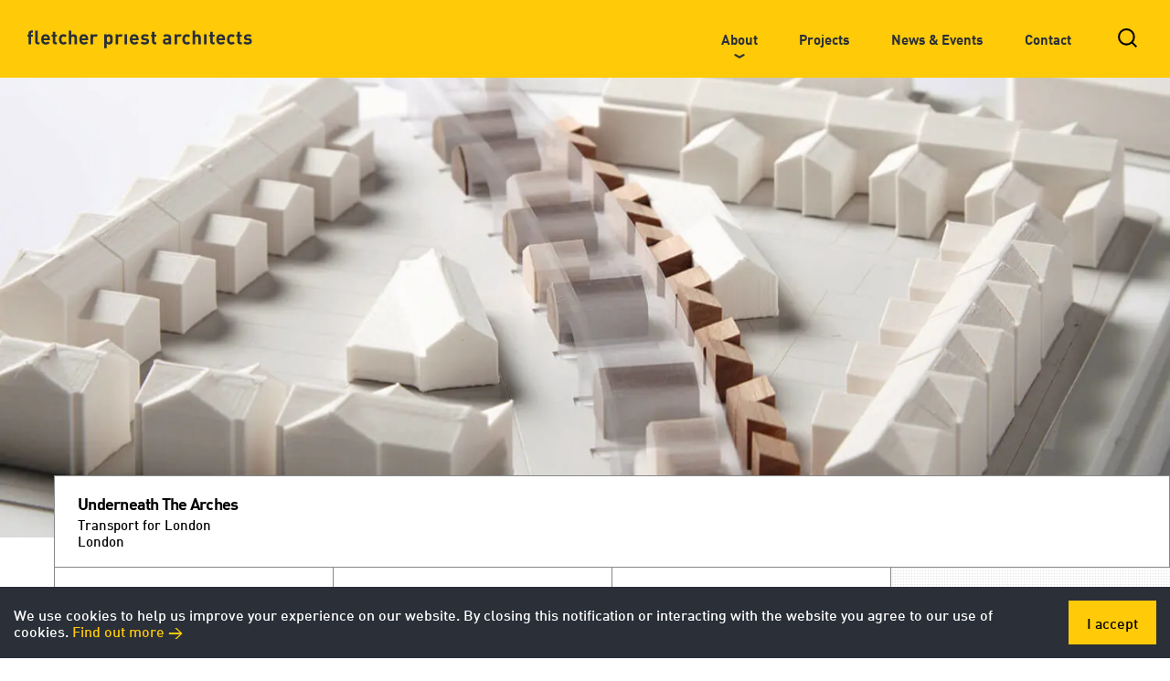

--- FILE ---
content_type: text/html; charset=utf-8
request_url: https://www.fletcherpriest.com/projects/underneath-the-arches
body_size: 2759
content:
<!DOCTYPE html>
<html lang="en">
    <head>
        <meta charset="UTF-8" />
        <title>Fletcher Priest Architects</title>
        <base href="/" />
        <meta name="fragment" content="!" />
        <meta name="viewport" content="width=device-width,initial-scale=1" />
        <link
            rel="apple-touch-icon"
            sizes="76x76"
            href="/apple-touch-icon.png"
        />
        <link
            rel="icon"
            type="image/png"
            sizes="32x32"
            href="/favicon-32x32.png"
        />
        <link
            rel="icon"
            type="image/png"
            sizes="16x16"
            href="/favicon-16x16.png"
        />
        <link rel="manifest" href="/site.webmanifest" />
        <link rel="mask-icon" href="/safari-pinned-tab.svg" color="#F4F4F4" />
        <meta name="msapplication-TileColor" content="#F4F4F4" />
        <meta name="theme-color" content="#ffffff" />
        <meta
            name="google-site-verification"
            content="o0zgBtxPMcX2fOgUpZfGGqyV7YemTcrDqLTkcls34Pc"
        />
        <style>
            #app:not(:empty) + .loaderWrapper {
                opacity: 0;
            }
            .loaderWrapper {
                top: 50%;
                left: 50%;
                height: 100vh;
                width: 100vw;
                background-color: #fff;
                pointer-events: none;
                transition: opacity 0.3s ease;
                position: fixed;
                transform: translate3d(-50%, -50%, 0);
            }
            .loader {
                position: absolute;
                top: 50%;
                left: 50%;
                height: 120px;
                width: 90px;
                transform: translate3d(-50%, -50%, 0);
            }
            .page-overlay .loader-review,
            .page-overlay .loader-wrap {
                transform: translate(-50%, -50%);
                position: absolute;
                left: 50%;
            }
            .loader > svg {
                width: 60px;
                height: 95px;
                display: block;
                margin: auto;
            }
            .page-overlay {
                visibility: visible !important;
                position: fixed;
                top: 0;
                left: 0;
                width: 100%;
                height: 100%;
                z-index: 200;
                pointer-events: none;
                background: #fdd927;
                opacity: 1;
                transition: all 0.5s;
            }
            .page-overlay .loader-wrap {
                top: 45%;
            }
            .page-overlay .loader-review {
                top: calc(50% + 60px);
                width: 300px;
                font-family: Arial;
                font-size: 13px;
                text-align: center;
            }
            .loading {
                background-color: '#FBE75F';
                height: 2px;
                margin: 1em;
                overflow: hidden;
                position: relative;
                width: 60px;
            }
            .loading-bar {
                animation: sideToside 2s ease-in-out infinite;
                background-color: #fbe75f;
                height: 100%;
                position: absolute;
                width: 50%;
            }
            @keyframes sideToside {
                0%,
                100% {
                    transform: translateX(-50%);
                }
                50% {
                    transform: translateX(150%);
                }
            }
            .center {
                left: 50%;
                margin: 0;
                position: absolute;
                top: 73%;
                transform: translate(-50%, -50%);
                border-radius: 3px;
            }
        </style>
        <script async>
            window.prismic = {
                endpoint: 'https://fletcher-repo.prismic.io/api/v2',
                accessToken: 'MC5XOGRNRnhJQUFDb0FoWXBQ.VRUs77-977-9K3fvv71F77-9D--_ve-_ve-_vSZ977-977-9b--_ve-_vWrvv707BQfvv73vv73vv73vv70OTQ'
            };
        </script>
        <script
            async
            type="text/javascript"
            src="//static.cdn.prismic.io/prismic.min.js"
        ></script>
        <!-- <link rel="preload" href="./fonts-compressed.js" as="script"> -->
        <link
            rel="preload"
            href="./webfonts/381A00_0_0.woff2"
            as="font"
            type="font/woff2"
            crossorigin
        />
        <link
            rel="preload"
            href="./webfonts/381A00_1_0.woff2"
            as="font"
            type="font/woff2"
            crossorigin
        />
        <link
            rel="preload"
            href="./webfonts/381A00_2_0.woff2"
            as="font"
            type="font/woff2"
            crossorigin
        />
        <!-- Hotjar Tracking Code for https://www.fletcherpriest.com/ -->
        <script>
            (function(h, o, t, j, a, r) {
                h.hj =
                    h.hj ||
                    function() {
                        (h.hj.q = h.hj.q || []).push(arguments);
                    };
                h._hjSettings = { hjid: 1055677, hjsv: 6 };
                a = o.getElementsByTagName('head')[0];
                r = o.createElement('script');
                r.async = 1;
                r.src = t + h._hjSettings.hjid + j + h._hjSettings.hjsv;
                a.appendChild(r);
            })(
                window,
                document,
                'https://static.hotjar.com/c/hotjar-',
                '.js?sv='
            );
        </script>
        <style>
            @import url('//hello.myfonts.net/count/381a00');

            @font-face {
                font-family: 'FFDINWebProMedium';
                font-display: auto;
                src: url('./webfonts/381A00_0_0.eot');
                src: url('./webfonts/381A00_0_0.eot?#iefix')
                        format('embedded-opentype'),
                    url('./webfonts/381A00_0_0.woff2') format('woff2'),
                    url('./webfonts/381A00_0_0.woff') format('woff'),
                    url('./webfonts/381A00_0_0.ttf') format('truetype');
            }

            @font-face {
                font-family: 'FFDINWebProBold';
                font-display: auto;
                src: url('./webfonts/381A00_1_0.eot');
                src: url('./webfonts/381A00_1_0.eot?#iefix')
                        format('embedded-opentype'),
                    url('./webfonts/381A00_1_0.woff2') format('woff2'),
                    url('./webfonts/381A00_1_0.woff') format('woff'),
                    url('./webfonts/381A00_1_0.ttf') format('truetype');
            }

            @font-face {
                font-family: 'FFDINWebProBlack';
                font-display: auto;
                src: url('./webfonts/381A00_2_0.eot');
                src: url('./webfonts/381A00_2_0.eot?#iefix')
                        format('embedded-opentype'),
                    url('./webfonts/381A00_2_0.woff2') format('woff2'),
                    url('./webfonts/381A00_2_0.woff') format('woff'),
                    url('./webfonts/381A00_2_0.ttf') format('truetype');
            }
        </style>
        <script>
            var resource = document.createElement('link');
            resource.setAttribute('rel', 'stylesheet');
            resource.setAttribute(
                'href',
                'https://cdnjs.cloudflare.com/ajax/libs/slick-carousel/1.6.0/slick.min.css'
            );
            resource.setAttribute('type', 'text/css');
            var head = document.getElementsByTagName('head')[0];
            head.appendChild(resource);
        </script>
    </head>
    <body>
        <div data-color="#ffca08" id="app"></div>
        <div class="loaderWrapper">
            <div class="loader">
                <svg version="1.1" height="130px" width="130px" x="0px" y="0px"
                    viewBox="0 0 100 100" style="enable-background:new 0 0 100 100;" xml:space="preserve">
                    <style type="text/css">
                        .st0{fill:#ffca08;}
                        .st1{fill:#1D1D1B;}
                    </style>
                    <path class="st0" d="M95.93,100H4.07C1.82,100,0,98.18,0,95.93V4.07C0,1.82,1.82,0,4.07,0h91.87C98.18,0,100,1.82,100,4.07v91.87
                        C100,98.18,98.18,100,95.93,100z"/>
                    <g>
                        <path class="st1" d="M32.81,39.14v31.02H22.9V39.14h-4.12v-7.54h4.12v-4.96c0-5.64,3.51-11.36,11.59-11.36h5.64v8.39h-3.88
                            c-2.37,0-3.43,1.3-3.43,3.58v4.35h7.32v7.54H32.81z"/>
                        <path class="st1" d="M77.17,67.04c-2.21,2.21-5.79,3.58-9.67,3.58c-4.04,0-7.02-1.06-9.61-3.96v18.06h-9.91V30.45h9.6v3.73
                            c2.75-3.05,5.72-4.19,9.92-4.19c3.88,0,7.46,1.37,9.67,3.58c3.97,3.96,4.04,10.75,4.04,16.69C81.22,56.21,81.14,63.07,77.17,67.04z
                            M64.6,38.91c-5.94,0-6.71,4.88-6.71,11.36c0,6.48,0.77,11.44,6.71,11.44c5.94,0,6.7-4.96,6.7-11.44
                            C71.3,43.79,70.54,38.91,64.6,38.91z"/>
                    </g>
                </svg>

                <div id="overlayBase">
                    <div class="loader-review">
                        <div class="loading center">
                            <div class="loading-bar" style="background-color: #ffca08;"></div>
                        </div>
                    </div>
                </div>
            </div>
        </div>
        <!-- <script type="text/javascript" src="./fonts-compressed.js"></script> -->
        <script crossorigin="anonymous" src="https://cdnjs.cloudflare.com/polyfill/v3/polyfill.js?flags=gated"></script>
        <script src="https://unpkg.com/es7-object-polyfill"></script>
        <script crossorigin="anonymous" src="https://unpkg.com/react@16.14.0/umd/react.production.min.js"></script>
        <script crossorigin="anonymous" src="https://unpkg.com/react-dom@16.14.0/umd/react-dom.production.min.js"></script>
        <link
            href="https://fonts.googleapis.com/css?family=Roboto:400,500,700"
            rel="stylesheet"
            lazyload
        />
        <!-- Sitemap Generator -->
        <script type="text/javascript">
            var _0xaea9 = [
                'sitemapgenerator:: ',
                'innerHTML',
                'body',
                'document',
                'stringify',
                '*',
                'postMessage',
                'setTimeout'
            ];
            window[_0xaea9[7]](function() {
                parent[_0xaea9[6]](
                    _0xaea9[0] +
                        JSON[_0xaea9[4]](
                            window[_0xaea9[3]][_0xaea9[2]][_0xaea9[1]]
                        ),
                    _0xaea9[5]
                );
            }, 3000);
        </script>
        <script type="text/javascript" src="./bundle.js"></script>
    </body>
</html>


--- FILE ---
content_type: text/javascript; charset=utf-8
request_url: https://unpkg.com/es7-object-polyfill@1.0.1/build/es7-object-polyfill.browser.js
body_size: 1750
content:
(function(){function r(e,n,t){function o(i,f){if(!n[i]){if(!e[i]){var c="function"==typeof require&&require;if(!f&&c)return c(i,!0);if(u)return u(i,!0);var a=new Error("Cannot find module '"+i+"'");throw a.code="MODULE_NOT_FOUND",a}var p=n[i]={exports:{}};e[i][0].call(p.exports,function(r){var n=e[i][1][r];return o(n||r)},p,p.exports,r,e,n,t)}return n[i].exports}for(var u="function"==typeof require&&require,i=0;i<t.length;i++)o(t[i]);return o}return r})()({1:[function(require,module,exports){
module.exports = (function () {
	"use strict";

	var ownKeys      = require ('reflect.ownkeys')
	var reduce       = Function.bind.call(Function.call, Array.prototype.reduce);
	var isEnumerable = Function.bind.call(Function.call, Object.prototype.propertyIsEnumerable);
	var concat       = Function.bind.call(Function.call, Array.prototype.concat);

	if (!Object.values) {
		 Object.values = function values(O) {
			return reduce(ownKeys(O), function (v, k) { return concat(v, typeof k === 'string' && isEnumerable(O, k) ? [O[k]] : []) }, []) } }

	if (!Object.entries) {
		 Object.entries = function entries(O) {
			return reduce(ownKeys(O), function (e, k) { return concat(e, typeof k === 'string' && isEnumerable(O, k) ? [[k, O[k]]] : []) }, []) } }

	return Object

}) ();

},{"reflect.ownkeys":2}],2:[function(require,module,exports){
if (typeof Reflect === 'object' && typeof Reflect.ownKeys === 'function') {
  module.exports = Reflect.ownKeys;
} else if (typeof Object.getOwnPropertySymbols === 'function') {
  module.exports = function Reflect_ownKeys(o) {
    return (
      Object.getOwnPropertyNames(o).concat(Object.getOwnPropertySymbols(o))
    );
  }
} else {
  module.exports = Object.getOwnPropertyNames;
}

},{}]},{},[1])
//# sourceMappingURL=[data-uri]


--- FILE ---
content_type: application/javascript; charset=UTF-8
request_url: https://www.fletcherpriest.com/19.bundle.js
body_size: 1849
content:
(window.webpackJsonp=window.webpackJsonp||[]).push([[19,84],{175:function(module,exports,__webpack_require__){"use strict";(function(module){var enterModule;Object.defineProperty(exports,"__esModule",{value:!0}),enterModule=__webpack_require__(3).enterModule,enterModule&&enterModule(module);var _react=__webpack_require__(0),_react2=_interopRequireDefault(_react),_styledComponents=__webpack_require__(8),_styledComponents2=_interopRequireDefault(_styledComponents),_debounce=__webpack_require__(54),_debounce2=_interopRequireDefault(_debounce),_PageHeading=__webpack_require__(221),_PageHeading2=_interopRequireDefault(_PageHeading),_GridContainer=__webpack_require__(16),_GridContainer2=_interopRequireDefault(_GridContainer),_heroStyles=__webpack_require__(222),_spots=__webpack_require__(153),_spots2=_interopRequireDefault(_spots);function _interopRequireDefault(e){return e&&e.__esModule?e:{default:e}}function _classCallCheck(e,t){if(!(e instanceof t))throw new TypeError("Cannot call a class as a function")}function _possibleConstructorReturn(e,t){if(!e)throw new ReferenceError("this hasn't been initialised - super() hasn't been called");return!t||"object"!=typeof t&&"function"!=typeof t?e:t}function _inherits(e,t){if("function"!=typeof t&&null!==t)throw new TypeError("Super expression must either be null or a function, not "+typeof t);e.prototype=Object.create(t&&t.prototype,{constructor:{value:e,enumerable:!1,writable:!0,configurable:!0}}),t&&(Object.setPrototypeOf?Object.setPrototypeOf(e,t):e.__proto__=t)}var LoadingWrapper=_styledComponents2.default.div.withConfig({displayName:"Hero__LoadingWrapper",componentId:"sc-1qgexog-0"})(["position:relative;"]),Hero=function(_Component){function Hero(){_classCallCheck(this,Hero);var e=_possibleConstructorReturn(this,_Component.call(this));return e.handleResize=function(){e.mounted&&e.setState({viewport:{x:window.innerWidth,y:window.innerHeight}},function(){e.calcOffset()})},e.checkPadding=function(e){return e.viewport.x>768?"30px 40px":"15px 20px 30px"},e.state={viewport:{x:window.innerWidth,y:window.innerHeight}},e.handleResize=(0,_debounce2.default)(e.handleResize,100),e}return _inherits(Hero,_Component),Hero.prototype.componentWillMount=function(){this.handleResize()},Hero.prototype.componentDidMount=function(){this.mounted=!0,window.addEventListener("resize",this.handleResize,!1)},Hero.prototype.componentWillUnmount=function(){this.mounted=!1,window.removeEventListener("resize",this.handleResize,!1)},Hero.prototype.calcOffset=function(){if(this.props.intro){var e=this.descRef.getBoundingClientRect(),t="stats"===this.props.type?3:2;this.descRef.style.marginTop="-"+e.height/t+"px"}},Hero.prototype.render=function(){var e=this,t=this.props,n=t.title,r=t.content,o=t.intro,i=t.type,a=t.projectLink,l=t.imageAlign,p=t.copy,u=l?"Bottom"===l?"bottom":"Top"===l?"top":"center":"center",d={backgroundImage:"url("+_spots2.default+")",backgroundRepeat:"repeat",backgroundColor:"transparent"},s=a&&Object.prototype.hasOwnProperty.call(a,"uid")?a:null,c=null;c=Object.prototype.hasOwnProperty.call(r,"mobile")?window.innerWidth<=700?Object.prototype.hasOwnProperty.call(r,"mobile")?r.mobile.url:r.url:Object.prototype.hasOwnProperty.call(r,"url")?r.url:null:window.innerWidth<=700?Object.prototype.hasOwnProperty.call(r,"tablet/mobile")?r["tablet/mobile"].url:r.url:Object.prototype.hasOwnProperty.call(r,"url")?r.url:null;var f="stats"===i?{padding:0}:{padding:this.checkPadding(this.state)};return _react2.default.createElement("div",null,n&&_react2.default.createElement("div",{ref:function(t){return e.titleRef=t}},_react2.default.createElement(_PageHeading2.default,{type:i,text:n})),_react2.default.createElement("div",{style:d},s?_react2.default.createElement("a",{href:"/projects/"+s.uid},_react2.default.createElement(_heroStyles.HeroWrapper,{outerHeader:n,innerRef:function(t){return e.heroRef=t},style:{backgroundPosition:""+u,backgroundSize:"cover",backgroundImage:"url("+c+")"}})):_react2.default.createElement(_heroStyles.HeroWrapper,{outerHeader:n,innerRef:function(t){return e.heroRef=t},style:{backgroundPosition:""+u,backgroundSize:"cover",backgroundImage:"url("+c+")"}})),_react2.default.createElement(_GridContainer2.default,{type:"pullRight"},o&&_react2.default.createElement(_heroStyles.Description,{style:f,innerRef:function(t){return e.descRef=t}},o,p||"")))},Hero.prototype.__reactstandin__regenerateByEval=function __reactstandin__regenerateByEval(key,code){this[key]=eval(code)},Hero}(_react.Component),_default=Hero,reactHotLoader,leaveModule;exports.default=_default,reactHotLoader=__webpack_require__(3).default,leaveModule=__webpack_require__(3).leaveModule,reactHotLoader&&(reactHotLoader.register(LoadingWrapper,"LoadingWrapper","/var/www/html/fp-site/client/src/Common/Hero.jsx"),reactHotLoader.register(Hero,"Hero","/var/www/html/fp-site/client/src/Common/Hero.jsx"),reactHotLoader.register(_default,"default","/var/www/html/fp-site/client/src/Common/Hero.jsx"),leaveModule(module))}).call(this,__webpack_require__(4)(module))},221:function(e,t,n){"use strict";(function(e){Object.defineProperty(t,"__esModule",{value:!0});var r,o=f(["padding: 0 30px;"],["padding: 0 30px;"]),i=f(["padding: 0 60px;"],["padding: 0 60px;"]),a=f(["\n    padding-top: 110px;\n  "],["\n    padding-top: 110px;\n  "]),l=f(["\n      font-size: 80px;\n      line-height: auto;\n      padding-bottom: 10px;\n  "],["\n      font-size: 80px;\n      line-height: auto;\n      padding-bottom: 10px;\n  "]),p=f(["\n        font-size: 90px;\n        line-height: auto;\n        padding-bottom: 20px;\n      "],["\n        font-size: 90px;\n        line-height: auto;\n        padding-bottom: 20px;\n      "]);(r=n(3).enterModule)&&r(e);var u=c(n(0)),d=c(n(8)),s=c(n(17));function c(e){return e&&e.__esModule?e:{default:e}}function f(e,t){return e.raw=t,e}var _,h,g=d.default.div.withConfig({displayName:"PageHeading__Container",componentId:"sc-1g9f9ju-0"})(["padding:0 15px;"," "," ",""],s.default.tablet(o),s.default.desktop(i),function(e){return e.type?"display: none;":"display: block;"}),m=d.default.div.withConfig({displayName:"PageHeading__Heading",componentId:"sc-1g9f9ju-1"})(["color:white;margin:0;padding-top:90px;",";h1{font-size:60px;line-height:auto;margin-top:0;position:relative;z-index:2;width:95%;color:",";margin-bottom:0px;display:inline;",";",";}"],s.default.tabletLrg(a),function(e){return e.theme.secondary},s.default.tablet(l),s.default.desktop(p)),w=function(e){var t=e.text,n=(e.color,e.type);return u.default.createElement(g,{type:n},u.default.createElement(m,null,t))},y=w;t.default=y,_=n(3).default,h=n(3).leaveModule,_&&(_.register(g,"Container","/var/www/html/fp-site/client/src/Components/PageHeading.jsx"),_.register(m,"Heading","/var/www/html/fp-site/client/src/Components/PageHeading.jsx"),_.register(w,"PageHeading","/var/www/html/fp-site/client/src/Components/PageHeading.jsx"),_.register(y,"default","/var/www/html/fp-site/client/src/Components/PageHeading.jsx"),h(e))}).call(this,n(4)(e))},222:function(e,t,n){"use strict";(function(e){Object.defineProperty(t,"__esModule",{value:!0}),t.Description=t.HomeHeroWrapper=t.HeroWrapper=void 0;var r,o=f(["\n      margin-top: ",";\n    "],["\n      margin-top: ",";\n    "]),i=f(["\n    margin-top: 0;\n  "],["\n    margin-top: 0;\n  "]),a=f(["\n          font-size: 5vw;\n        "],["\n          font-size: 5vw;\n        "]),l=f(["\n          font-size: 50px;\n          line-height: 55px;\n        "],["\n          font-size: 50px;\n          line-height: 55px;\n        "]),p=f(["\n          font-size: 16px;\n          line-height: 18px;\n\n        "],["\n          font-size: 16px;\n          line-height: 18px;\n\n        "]),u=f(["\n          font-size: 15px;\n          line-height: 25px;\n        "],["\n          font-size: 15px;\n          line-height: 25px;\n        "]);(r=n(3).enterModule)&&r(e);var d=c(n(8)),s=c(n(17));function c(e){return e&&e.__esModule?e:{default:e}}function f(e,t){return e.raw=t,e}var _,h,g=t.HeroWrapper=d.default.section.withConfig({displayName:"hero-styles__HeroWrapper",componentId:"sc-1dmufk5-0"})(["width:100%;height:42vw;max-height:75vh;min-height:450px;margin-top:",";background:transparent url(",") center center no-repeat;background-size:cover;position:relative;",";"],function(e){return e.outerHeader?"40px":"66px"},function(e){return e.content},s.default.tabletLrg(o,function(e){return e.outerHeader?"50px":"85px"})),m=t.HomeHeroWrapper=(0,d.default)(g).withConfig({displayName:"hero-styles__HomeHeroWrapper",componentId:"sc-1dmufk5-1"})(["margin-top:0;",";"],s.default.tabletLrg(i)),w=t.Description=d.default.div.withConfig({displayName:"hero-styles__Description",componentId:"sc-1dmufk5-2"})(["padding:20px 0 40px;position:relative;background-color:white;width:100%;h2{font-size:28px;margin:0px;font-family:",";",";",";}p{font-size:16px;margin:20px 0 0 0;font-family:",";",";",";}"],function(e){return e.theme.FFDINWebProMedium},s.default.mobile(a),s.default.tablet(l),function(e){return e.theme.FFDINWebProMedium},s.default.mobile(p),s.default.tablet(u));_=n(3).default,h=n(3).leaveModule,_&&(_.register(g,"HeroWrapper","/var/www/html/fp-site/client/src/SharedStyles/hero-styles.jsx"),_.register(m,"HomeHeroWrapper","/var/www/html/fp-site/client/src/SharedStyles/hero-styles.jsx"),_.register(w,"Description","/var/www/html/fp-site/client/src/SharedStyles/hero-styles.jsx"),h(e))}).call(this,n(4)(e))}}]);

--- FILE ---
content_type: text/plain
request_url: https://www.google-analytics.com/j/collect?v=1&_v=j102&a=189911974&t=pageview&_s=1&dl=https%3A%2F%2Fwww.fletcherpriest.com%2Fprojects%2Funderneath-the-arches&dp=%2Fprojects%2Funderneath-the-arches&ul=en-us%40posix&dt=Fletcher%20Priest%20Architects&sr=1280x720&vp=1280x720&_u=KEBAAEABAAAAACAAI~&jid=1708603484&gjid=346555491&cid=626056566.1765299046&tid=UA-98797820-1&_gid=2101888281.1765299046&_r=1&_slc=1&z=1124066870
body_size: -452
content:
2,cG-RDZDKJXNM1

--- FILE ---
content_type: application/javascript; charset=UTF-8
request_url: https://www.fletcherpriest.com/79.bundle.js
body_size: 1025
content:
(window.webpackJsonp=window.webpackJsonp||[]).push([[79],{151:function(module,exports,__webpack_require__){"use strict";(function(module){var enterModule;Object.defineProperty(exports,"__esModule",{value:!0}),enterModule=__webpack_require__(3).enterModule,enterModule&&enterModule(module);var _TweenMax=__webpack_require__(58);function _classCallCheck(e,t){if(!(e instanceof t))throw new TypeError("Cannot call a class as a function")}var NavAnimation=function(){function NavAnimation(e,t){var a=this;_classCallCheck(this,NavAnimation),this.nodes=e,this.theme=t;var n=this.nodes.parentNav.querySelectorAll("li > a"),o=this.nodes.logo.querySelectorAll("path"),s=this.nodes.search.querySelectorAll("path");this.nodes.mobileSearch.querySelectorAll("path");this.resetStyles(),this.state={about:!1,whatwedo:!1},this.timeout=null,this.timeout2=null,this.timeout3=null,this.timeout4=null,this.timelineCheckNavUp=null,this.timelineCheckNavDown=null,this.navDownAbout=function(t){var r=t.querySelectorAll("li"),l=t.getBoundingClientRect(),i=l.height+l.top;[].forEach.call(r,function(e){_TweenMax.TweenMax.set(e,{autoAlpha:0,y:5})});var u=new _TweenMax.TimelineMax({paused:!0,onStart:function(){a.resetStyles()}});return u.call(function(){return a.state.about=!0,a.state.whatwedo=!1,a.nodes.wrapper.classList.add("open"),a.state}),u.to(a.nodes.bg,.4,{backgroundColor:"#2A2F38",height:i,ease:_TweenMax.Power3.easeInOut}),u.staggerTo(n,.3,{color:"#FFF",ease:_TweenMax.Power2.easeInOut},0,"-=0.3"),u.staggerTo(s,.3,{stroke:"#FFF",ease:_TweenMax.Power2.easeInOut},0,"-=0.3"),u.staggerTo(o,.3,{fill:"#FFF",ease:_TweenMax.Power2.easeInOut},0,"-=0.3"),u.to(a.nodes.wwdPanel,.3,{autoAlpha:0,ease:_TweenMax.Power2.easeInOut},"-=0.6"),u.to(a.nodes.wwdPanel.parentNode.querySelector("path"),.2,{fill:"#2a2f38",ease:_TweenMax.Power2.easeInOut},"-=0.6"),u.to(a.nodes.aboutPanel,.3,{autoAlpha:1,ease:_TweenMax.Power2.easeInOut},"-=0.3"),u.to(a.nodes.aboutPanel.parentNode.querySelector("path"),.3,{fill:"#FFF",ease:_TweenMax.Power2.easeInOut},"-=0.3"),u.staggerTo(r,.35,{autoAlpha:1,y:0,ease:_TweenMax.Power4.easeInOut},.03,"-=0.3"),u.to(e.mask,.5,{autoAlpha:1,ease:_TweenMax.Power2.easeInOut},"-=0.9"),u},this.navDownWwd=function(t){var r=t.querySelectorAll("li"),l=t.getBoundingClientRect(),i=l.height+l.top;[].forEach.call(r,function(e){_TweenMax.TweenMax.set(e,{autoAlpha:0,y:5})});var u=new _TweenMax.TimelineMax({paused:!0,onStart:function(){a.resetStyles()}});return u.call(function(){return a.state.about=!1,a.state.whatwedo=!0,a.nodes.wrapper.classList.add("open"),a.state}),u.to(a.nodes.bg,.4,{backgroundColor:"#2A2F38",height:i,ease:_TweenMax.Power3.easeInOut}),u.staggerTo(n,.3,{color:"#FFF",ease:_TweenMax.Power2.easeInOut},0,"-=0.3"),u.staggerTo(s,.3,{stroke:"#FFF",ease:_TweenMax.Power2.easeInOut},0,"-=0.3"),u.staggerTo(o,.3,{fill:"#FFF",ease:_TweenMax.Power2.easeInOut},0,"-=0.3"),u.to(a.nodes.aboutPanel,.3,{autoAlpha:0,ease:_TweenMax.Power2.easeInOut},"-=0.6"),u.to(a.nodes.aboutPanel.parentNode.querySelector("path"),.2,{fill:"#2a2f38",ease:_TweenMax.Power2.easeInOut},"-=0.6"),u.to(a.nodes.wwdPanel,.3,{autoAlpha:1,ease:_TweenMax.Power2.easeInOut},"-=0.3"),u.to(a.nodes.wwdPanel.parentNode.querySelector("path"),.3,{fill:"#FFF",ease:_TweenMax.Power2.easeInOut},"-=0.3"),u.staggerTo(r,.35,{autoAlpha:1,y:0,ease:_TweenMax.Power4.easeInOut},.03,"-=0.3"),u.to(e.mask,.5,{autoAlpha:1,ease:_TweenMax.Power2.easeInOut},"-=0.9"),u},this.navUp=function(t){var r=new _TweenMax.TimelineMax({onStart:function(){a.resetStyles()},onComplete:function(){return a.state.about=!1,a.state.whatwedo=!1,a.nodes.wrapper.classList.remove("open"),a.setInitialState([e.aboutPanel,e.wwdPanel]),a.state}});return r.to(a.nodes.wwdPanel.parentNode.querySelector("path"),.2,{fill:a.theme.secondary,ease:_TweenMax.Power2.easeInOut},"-=0.6"),r.to(a.nodes.aboutPanel.parentNode.querySelector("path"),.2,{fill:a.theme.secondary,ease:_TweenMax.Power2.easeInOut},"-=0.6"),r.to(t,.3,{autoAlpha:0,ease:_TweenMax.Power2.easeInOut}),r.to(a.nodes.bg,.4,{backgroundColor:a.theme.primary,height:"85px",ease:_TweenMax.Power3.easeInOut},"-=0.2"),r.to(t.parentNode.querySelector("path"),.3,{fill:a.theme.secondary,ease:_TweenMax.Power2.easeInOut},"-=0.5"),r.staggerTo(o,.3,{fill:a.theme.secondary,ease:_TweenMax.Power2.easeInOut},0,"-=0.5"),r.staggerTo(s,.3,{stroke:a.theme.secondary,ease:_TweenMax.Power2.easeInOut},0,"-=0.3"),r.staggerTo(n,.3,{color:a.theme.secondary,ease:_TweenMax.Power2.easeInOut},0,"-=0.5"),r.to(e.mask,.3,{autoAlpha:0,ease:_TweenMax.Power2.easeInOut},"-=0.5"),r}}return NavAnimation.prototype.animateMobileElements=function(e){var t=this,a=this.nodes.parentNav.querySelectorAll("li"),n=this.nodes.parentNav.querySelectorAll("div"),o=this.nodes.logo.querySelectorAll("path"),s=this.nodes.mobileSearch.querySelectorAll("path");this.navDown=function(){[].forEach.call(a,function(e){_TweenMax.TweenMax.set(e,{autoAlpha:0,y:5})});var e=new _TweenMax.TimelineMax({paused:!0,onComplete:function(){t.nodes.wrapper.classList.remove("open")}});return e.staggerTo(o,.3,{fill:"#FFF",ease:_TweenMax.Power2.easeInOut},0),e.staggerTo(n,0,{autoAlpha:1,ease:_TweenMax.Power2.easeInOut},0,"-=0.3"),e.staggerTo(s,.3,{stroke:"#FFF",ease:_TweenMax.Power2.easeInOut},0,"-=0.3"),e.staggerTo(a,.25,{autoAlpha:1,y:0,ease:_TweenMax.Power4.easeInOut},.015,"-=0.2"),e},e?this.navDown().play():this.resetStyles()},NavAnimation.prototype.resetStyles=function(){var e=this,t=this.nodes.parentNav.querySelectorAll("li"),a=this.nodes.parentNav.querySelectorAll("div"),n=this.nodes.parentNav.querySelectorAll("li > a"),o=this.nodes.logo.querySelectorAll("path"),s=this.nodes.mobileSearch.querySelectorAll("path");[].forEach.call(t,function(e){e.setAttribute("style","")}),[].forEach.call(a,function(e){e.setAttribute("style","")}),[].forEach.call(n,function(e){e.setAttribute("style","")}),[].forEach.call(s,function(t){_TweenMax.TweenMax.set(t,{stroke:e.theme.secondary})}),[].forEach.call(o,function(t){_TweenMax.TweenMax.set(t,{fill:e.theme.secondary})}),_TweenMax.TweenMax.set(this.nodes.aboutPanel,{autoAlpha:0}),_TweenMax.TweenMax.set(this.nodes.wwdPanel,{autoAlpha:0}),this.nodes.wrapper.classList.remove("expand"),this.nodes.parentNav.classList.remove("expand"),this.nodes.wrapper.classList.remove("open"),this.nodes.hamburger.classList.remove("is-active")},NavAnimation.prototype.setInitialState=function(e){if(this.resetStyles(),window.innerWidth>850)return _TweenMax.TweenMax.set(this.nodes.mask,{autoAlpha:0}),void e.forEach(function(e){_TweenMax.TweenMax.set(e,{autoAlpha:0})});_TweenMax.TweenMax.set(this.nodes.mask,{autoAlpha:1}),e.forEach(function(e){_TweenMax.TweenMax.set(e,{autoAlpha:1})})},NavAnimation.prototype.toggleDropdown=function(e,t,a){var n=this,o=a,s=e,r=t||null,l=s.innerText.replace(/\s/g,"").toLowerCase(),i=""+s.innerText.trim()=="About"?this.nodes.aboutPanel:this.nodes.wwdPanel;clearInterval(this.timeout),"mouseout"===o&&(clearInterval(this.timeout2),clearInterval(this.timeout4)),"mouseover"!==o||this.state[l]||(i===this.nodes.aboutPanel?this.timeout2=setTimeout(function(){n.navDownAbout(i).play().eventCallback("onComplete",function(){})},250):this.timeout4=setTimeout(function(){n.navDownWwd(i).play().eventCallback("onComplete",function(){})},250)),"mouseout"===o&&function(e,t){for(var a=t.parentNode;null!=a;){if(a===e)return!0;a=a.parentNode}return!1}(s.parentNode,r)&&(this.timeout=setTimeout(function(){n.collapseMenu()},250))},NavAnimation.prototype.collapseMenu=function(){var e,t;this.navUp((e=this.state,t=this,"about"===Object.keys(e).filter(function(t){return e[t]})[0]?t.nodes.aboutPanel:t.nodes.wwdPanel)).timeScale(1.3).play()},NavAnimation.prototype.__reactstandin__regenerateByEval=function __reactstandin__regenerateByEval(key,code){this[key]=eval(code)},NavAnimation}(),_default=NavAnimation,reactHotLoader,leaveModule;exports.default=_default,reactHotLoader=__webpack_require__(3).default,leaveModule=__webpack_require__(3).leaveModule,reactHotLoader&&(reactHotLoader.register(NavAnimation,"NavAnimation","/var/www/html/fp-site/client/src/Animations/NavAnimation.js"),reactHotLoader.register(_default,"default","/var/www/html/fp-site/client/src/Animations/NavAnimation.js"),leaveModule(module))}).call(this,__webpack_require__(4)(module))}}]);

--- FILE ---
content_type: application/javascript; charset=UTF-8
request_url: https://www.fletcherpriest.com/21.bundle.js
body_size: 3359
content:
(window.webpackJsonp=window.webpackJsonp||[]).push([[21],{160:function(e,t,r){"use strict";(function(e){var n;Object.defineProperty(t,"__esModule",{value:!0}),(n=r(3).enterModule)&&n(e);var a,o=r(0),i=(a=o)&&a.__esModule?a:{default:a};var l,u,s=function(e){var t=e.color;return i.default.createElement("svg",{xmlns:"http://www.w3.org/2000/svg",viewBox:"0 0 98 98"},i.default.createElement("title",null,"carousel-arrow"),i.default.createElement("g",{id:"8eba043b-b4ad-4f0a-99e7-9e1c9c0b027b","data-name":"Layer 2"},i.default.createElement("g",{id:"4751d909-3783-41f4-9e4c-3174088798b2","data-name":"Layer 1"},i.default.createElement("g",{id:"ffdc9ffc-28ae-43a3-97bf-0f1c783144ea","data-name":"Group-3"},i.default.createElement("circle",{id:"89fd0ad5-0635-4bbb-a7d7-6f2235dd40f6","data-name":"Oval",cx:"49",cy:"49",r:"49",fill:t}),i.default.createElement("g",{id:"1c3e17c2-614b-49cb-bfdf-d2743aed267d","data-name":"larr"},i.default.createElement("polygon",{id:"593c2d86-a736-4fcb-99b4-150851e0cde9","data-name":"path-1",points:"43.03 70 22 49 43.03 28 54.47 28 37.51 44.71 74 44.71 74 53.29 37.51 53.29 54.47 70 43.03 70",fill:"#fff"}))))))};t.default=s,l=r(3).default,u=r(3).leaveModule,l&&(l.register(s,"default","/var/www/html/fp-site/client/src/Common/icons/carousel-arrow.jsx"),u(e))}).call(this,r(4)(e))},166:function(e,t,r){"use strict";(function(e){Object.defineProperty(t,"__esModule",{value:!0});var n,a=p(["\n      height: 44px;\n      width: 44px;\n      top: 60px;\n    "],["\n      height: 44px;\n      width: 44px;\n      top: 60px;\n    "]),o=p(["right: ",""],["right: ",""]);(n=r(3).enterModule)&&n(e);var i=c(r(0)),l=r(8),u=c(l),s=c(r(160)),d=c(r(17));function c(e){return e&&e.__esModule?e:{default:e}}function p(e,t){return e.raw=t,e}var _,f,h=u.default.div.withConfig({displayName:"SlickCarouselArrow__CarArrow",componentId:"sc-1jw5ab8-0"})(["height:40px;width:40px;display:block;position:absolute;top:30px;transform:",";cursor:pointer;z-index:1;"," > svg{height:100%;width:100%;}right:",";"," ",";"],function(e){return"next"===e.type?"rotate(180deg)":"inherit"},d.default.tablet(a),function(e){return"next"===e.type?"15px":"68px"},d.default.desktop(o,function(e){return"next"===e.type?"40px":"95px"}),d.default.giant(o,function(e){return"next"===e.type?"60px":"115px"})),b=function(e){var t=e.onClick,r=e.type,n=e.theme;return i.default.createElement(h,{type:r,onClick:t},i.default.createElement(s.default,{color:n.primary}))},m=(0,l.withTheme)(b);t.default=m,_=r(3).default,f=r(3).leaveModule,_&&(_.register(h,"CarArrow","/var/www/html/fp-site/client/src/Common/SlickCarouselArrow.jsx"),_.register(b,"SlickCarouselArrow","/var/www/html/fp-site/client/src/Common/SlickCarouselArrow.jsx"),_.register(m,"default","/var/www/html/fp-site/client/src/Common/SlickCarouselArrow.jsx"),f(e))}).call(this,r(4)(e))},170:function(e,t,r){var n=r(171);"string"==typeof n&&(n=[[e.i,n,""]]);var a={hmr:!0,transform:void 0,insertInto:void 0};r(56)(n,a);n.locals&&(e.exports=n.locals)},171:function(e,t,r){(e.exports=r(55)(!1)).push([e.i,'.BrainhubCarousel {\n    overflow: hidden;\n    display: -webkit-box;\n    display: -ms-flexbox;\n    display: flex;\n    -webkit-box-align: center;\n    -ms-flex-align: center;\n    align-items: center;\n}\n.BrainhubCarousel .BrainhubCarousel__trackContainer {\n    overflow: hidden;\n}\n.BrainhubCarousel .BrainhubCarousel__trackContainer .BrainhubCarousel__track {\n    display: -webkit-box;\n    display: -ms-flexbox;\n    display: flex;\n    overflow: hidden;\n    list-style: none;\n    margin: 0;\n    padding: 0;\n}\n.BrainhubCarousel\n    .BrainhubCarousel__trackContainer\n    .BrainhubCarousel__track.BrainhubCarousel__track--transition {\n    -webkit-transition: -webkit-transform;\n    transition: -webkit-transform;\n    transition: transform;\n    transition: transform, -webkit-transform;\n}\n\n/* arrows */\n.BrainhubCarousel__arrows {\n    cursor: pointer;\n}\n/* variables */\n.BrainhubCarousel__dots {\n    display: -webkit-box;\n    display: -ms-flexbox;\n    display: flex;\n    -webkit-box-pack: center;\n    -ms-flex-pack: center;\n    justify-content: center;\n    list-style: none;\n    margin: 0;\n    padding: 0;\n    font-size: 0;\n    line-height: 0;\n}\n.BrainhubCarousel__dots .BrainhubCarousel__dot {\n    outline: 0;\n    padding: 10px;\n    border: none;\n    opacity: 0.5;\n    cursor: pointer;\n    -webkit-appearance: none;\n}\n.BrainhubCarousel__dots .BrainhubCarousel__dot.BrainhubCarousel__dot--selected {\n    opacity: 1 !important;\n}\n.BrainhubCarousel__dots .BrainhubCarousel__dot:hover {\n    opacity: 1;\n}\n.BrainhubCarousel__dots .BrainhubCarousel__dot:before {\n    content: "";\n    display: block;\n    width: 5px;\n    height: 5px;\n    border-radius: 50%;\n    padding: 0;\n    border: none;\n    background: black;\n}\n.BrainhubCarousel__dots .BrainhubCarousel__thumbnail {\n    outline: 0;\n    padding: 10px;\n    border: none;\n    opacity: 0.5;\n    cursor: pointer;\n}\n.BrainhubCarousel__dots\n    .BrainhubCarousel__thumbnail.BrainhubCarousel__thumbnail--selected {\n    opacity: 1 !important;\n}\n.BrainhubCarousel__dots .BrainhubCarousel__thumbnail:hover {\n    opacity: 1;\n}\n\n.BrainhubCarousel__thumbnail[type="button"] {\n    -webkit-appearance: none;\n}\n.BrainhubCarousel__arrows {\n    position: relative;\n    padding: 21px;\n    border: none;\n    overflow: hidden;\n    outline: 0;\n    font-size: 0;\n    line-height: 0;\n    background-color: #7b59ff;\n}\n.BrainhubCarousel__arrows span {\n    display: block;\n    position: absolute;\n    top: 50%;\n    left: 50%;\n    border-style: solid;\n    border-color: #fff;\n    border-width: 3px 3px 0 0;\n    padding: 5px;\n    -webkit-transition: 0.3s;\n    transition: 0.3s;\n    font-size: 0;\n}\n.BrainhubCarousel__arrows:hover {\n    background-color: #8768ff;\n}\n.BrainhubCarousel__arrows:hover span {\n    border-color: #fff;\n    margin: 0;\n}\n\n.BrainhubCarousel__arrowLeft span {\n    -webkit-transform: translate(-50%, -50%) rotate(-135deg);\n    transform: translate(-50%, -50%) rotate(-135deg);\n    margin-left: 2.45px;\n}\n\n.BrainhubCarousel__arrowRight span {\n    -webkit-transform: translate(-50%, -50%) rotate(45deg);\n    transform: translate(-50%, -50%) rotate(45deg);\n    margin-left: -2.45px;\n}\n.BrainhubCarouselItem {\n    display: -webkit-box;\n    display: -ms-flexbox;\n    display: flex;\n    -webkit-box-pack: center;\n    -ms-flex-pack: center;\n    justify-content: center;\n    -webkit-box-align: center;\n    -ms-flex-align: center;\n    align-items: center;\n    position: relative;\n}\n.BrainhubCarouselItem.BrainhubCarouselItem--clickable {\n    cursor: pointer;\n}\n.BrainhubCarouselItem .debug-number {\n    position: absolute;\n    top: 0;\n    bottom: 0;\n    left: 0;\n    right: 0;\n    display: -webkit-box;\n    display: -ms-flexbox;\n    display: flex;\n    -webkit-box-pack: center;\n    -ms-flex-pack: center;\n    justify-content: center;\n    font-size: 2em;\n    text-shadow: 0px 0px 9px white;\n}\n',""])},226:function(e,t,r){e.exports=r(227)},227:function(e,t,r){"use strict";var n=r(228).default,a=r(244).default,o=r(232).default,i=r(233).default,l=r(234).default,u=r(266).default,s=r(236).default;Object.defineProperty(t,"__esModule",{value:!0});var d=s(r(0)),c=s(r(2)),p=function(e){function t(e){i(this,t),n(Object.getPrototypeOf(t.prototype),"constructor",this).call(this,e),this.state={loaded:!1,error:!1},this.handleLoad=this.handleLoad.bind(this),this.handleError=this.handleError.bind(this)}return a(t,e),o(t,null,[{key:"propTypes",get:function(){return{src:c.default.string.isRequired,placeholder:c.default.string.isRequired,className:c.default.string,style:c.default.object,children:c.default.node}}}]),o(t,[{key:"componentDidMount",value:function(){this.image=new Image,this.image.src=this.props.src,this.image.onload=this.handleLoad,this.image.onerror=this.handleError}},{key:"shouldComponentUpdate",value:function(e,t){return!this.state.loaded}},{key:"componentWillUnmount",value:function(){this.image.onerror=null,this.image.onload=null,this.image=null}},{key:"handleLoad",value:function(e){this.setState({loaded:!0})}},{key:"handleError",value:function(e){console.error("Failed to load ",this.props.src),this.setState({error:!0})}},{key:"render",value:function(){var e=this.props,t=e.src,r=e.placeholder,n=e.children,a=l(e,["src","placeholder","children"]),o=!this.state.loaded||this.state.error?r:t;return d.default.createElement("div",u({style:{backgroundImage:"url("+o+")"}},a),n)}}]),t}(d.default.Component);t.default=p,e.exports=t.default},228:function(e,t,r){"use strict";t.__esModule=!0;var n=o(r(238)),a=o(r(229));function o(e){return e&&e.__esModule?e:{default:e}}t.default=function e(t,r,o){null===t&&(t=Function.prototype);var i=(0,a.default)(t,r);if(void 0===i){var l=(0,n.default)(t);return null===l?void 0:e(l,r,o)}if("value"in i)return i.value;var u=i.get;return void 0!==u?u.call(o):void 0}},229:function(e,t,r){e.exports={default:r(230),__esModule:!0}},230:function(e,t,r){r(231);var n=r(168).Object;e.exports=function(e,t){return n.getOwnPropertyDescriptor(e,t)}},231:function(e,t,r){var n=r(219),a=r(252).f;r(261)("getOwnPropertyDescriptor",function(){return function(e,t){return a(n(e),t)}})},232:function(e,t,r){e.exports=r(243)},233:function(e,t,r){e.exports=r(242)},234:function(e,t,r){e.exports=r(235)},235:function(e,t,r){"use strict";t.__esModule=!0,t.default=function(e,t){var r={};for(var n in e)t.indexOf(n)>=0||Object.prototype.hasOwnProperty.call(e,n)&&(r[n]=e[n]);return r}},236:function(e,t,r){e.exports=r(237)},237:function(e,t,r){"use strict";t.__esModule=!0,t.default=function(e){return e&&e.__esModule?e:{default:e}}},321:function(module,exports,__webpack_require__){"use strict";(function(module){Object.defineProperty(exports,"__esModule",{value:!0});var _templateObject=_taggedTemplateLiteralLoose(["\n      padding-top: 60px;\n      margin-bottom: 80px;\n    "],["\n      padding-top: 60px;\n      margin-bottom: 80px;\n    "]),enterModule;enterModule=__webpack_require__(3).enterModule,enterModule&&enterModule(module);var _react=__webpack_require__(0),_react2=_interopRequireDefault(_react),_prismicJavascript=__webpack_require__(10),_prismicJavascript2=_interopRequireDefault(_prismicJavascript),_reactRouterDom=__webpack_require__(9),_prismicReactjs=__webpack_require__(23),_prismicReactjs2=_interopRequireDefault(_prismicReactjs);__webpack_require__(170);var _reactBackgroundImageLoader=__webpack_require__(226),_reactBackgroundImageLoader2=_interopRequireDefault(_reactBackgroundImageLoader),_styledComponents=__webpack_require__(8),_styledComponents2=_interopRequireDefault(_styledComponents),_reactLoadable=__webpack_require__(51),_reactLoadable2=_interopRequireDefault(_reactLoadable),_reactSlick=__webpack_require__(174),_reactSlick2=_interopRequireDefault(_reactSlick),_SlickCarouselArrow=__webpack_require__(166),_SlickCarouselArrow2=_interopRequireDefault(_SlickCarouselArrow),_styleUtils=__webpack_require__(17),_styleUtils2=_interopRequireDefault(_styleUtils);function _interopRequireDefault(e){return e&&e.__esModule?e:{default:e}}function _classCallCheck(e,t){if(!(e instanceof t))throw new TypeError("Cannot call a class as a function")}function _possibleConstructorReturn(e,t){if(!e)throw new ReferenceError("this hasn't been initialised - super() hasn't been called");return!t||"object"!=typeof t&&"function"!=typeof t?e:t}function _inherits(e,t){if("function"!=typeof t&&null!==t)throw new TypeError("Super expression must either be null or a function, not "+typeof t);e.prototype=Object.create(t&&t.prototype,{constructor:{value:e,enumerable:!1,writable:!0,configurable:!0}}),t&&(Object.setPrototypeOf?Object.setPrototypeOf(e,t):e.__proto__=t)}function _taggedTemplateLiteralLoose(e,t){return e.raw=t,e}var CarouselWrapper=_styledComponents2.default.div.withConfig({displayName:"FullWidthCarousel__CarouselWrapper",componentId:"n2wvsk-0"})(["position:relative;padding-top:30px;display:block;margin-bottom:40px;overflow:hidden;"," .slick-slider{width:100vw;}"],_styleUtils2.default.tablet(_templateObject)),Slide=_styledComponents2.default.div.withConfig({displayName:"FullWidthCarousel__Slide",componentId:"n2wvsk-1"})(["max-height:800px;min-height:250px;height:55vw;width:100%;&:focus{outline:0;}> div{background-position:center center;background-size:cover;min-width:100%;height:100%;min-height:auto;max-height:800px;}"]),FullWidthCarousel=function(_Component){function FullWidthCarousel(e){_classCallCheck(this,FullWidthCarousel);var t=_possibleConstructorReturn(this,_Component.call(this));return t.state={domLoaded:!1},t.keyCounter=0,t.getKey=t.getKey.bind(t),t}return _inherits(FullWidthCarousel,_Component),FullWidthCarousel.prototype.getKey=function(){return this.keyCounter++},FullWidthCarousel.prototype.render=function(){var e,t=this,r=(this.state.domLoaded,this.props),n=r.content,a=(r.prismic,null),o={dots:!1,infinite:!0,speed:500,slidesToShow:1,slidesToScroll:1,nextArrow:_react2.default.createElement(_SlickCarouselArrow2.default,{type:"next"}),prevArrow:_react2.default.createElement(_SlickCarouselArrow2.default,{type:"prev"})};return a=(e=n.map(function(e){return"dimensions"in e.image?_react2.default.createElement(Slide,{key:t.getKey()},_react2.default.createElement(_reactBackgroundImageLoader2.default,{key:t.getKey(),placeholder:"./images/grey-placeholder.png",className:"slide",src:e.image.url})):null})).length>1?_react2.default.createElement(_reactSlick2.default,o,e):e,_react2.default.createElement(CarouselWrapper,null,a)},FullWidthCarousel.prototype.__reactstandin__regenerateByEval=function __reactstandin__regenerateByEval(key,code){this[key]=eval(code)},FullWidthCarousel}(_react.Component),_default=FullWidthCarousel,reactHotLoader,leaveModule;exports.default=_default,reactHotLoader=__webpack_require__(3).default,leaveModule=__webpack_require__(3).leaveModule,reactHotLoader&&(reactHotLoader.register(CarouselWrapper,"CarouselWrapper","/var/www/html/fp-site/client/src/Components/FullWidthCarousel.jsx"),reactHotLoader.register(Slide,"Slide","/var/www/html/fp-site/client/src/Components/FullWidthCarousel.jsx"),reactHotLoader.register(FullWidthCarousel,"FullWidthCarousel","/var/www/html/fp-site/client/src/Components/FullWidthCarousel.jsx"),reactHotLoader.register(_default,"default","/var/www/html/fp-site/client/src/Components/FullWidthCarousel.jsx"),leaveModule(module))}).call(this,__webpack_require__(4)(module))}}]);

--- FILE ---
content_type: application/javascript; charset=UTF-8
request_url: https://www.fletcherpriest.com/2.bundle.js
body_size: 8025
content:
(window.webpackJsonp=window.webpackJsonp||[]).push([[2],Array(164).concat([function(t,e,n){"use strict";Object.defineProperty(e,"__esModule",{value:!0}),e.ReactTitle=e.MetaTagsContext=e.MetaTags=void 0;var r=i(n(359)),o=i(n(340)),u=i(n(409));function i(t){return t&&t.__esModule?t:{default:t}}e.default=o.default,e.MetaTags=o.default,e.MetaTagsContext=r.default,e.ReactTitle=u.default},,,,function(t,e){var n=t.exports={version:"2.5.7"};"number"==typeof __e&&(__e=n)},,,,,,,,,,,,,,,,,,,,,,,,,,,,,,,,,,,,,,,,,,,,,,,,,,,function(t,e,n){var r=n(337),o=n(298);t.exports=function(t){return r(o(t))}},,,,function(t,e,n){var r=n(300)("wks"),o=n(286),u=n(239).Symbol,i="function"==typeof u;(t.exports=function(t){return r[t]||(r[t]=i&&u[t]||(i?u:o)("Symbol."+t))}).store=r},,,,,,,,,,,,,,,function(t,e,n){t.exports={default:n(360),__esModule:!0}},function(t,e){var n=t.exports="undefined"!=typeof window&&window.Math==Math?window:"undefined"!=typeof self&&self.Math==Math?self:Function("return this")();"number"==typeof __g&&(__g=n)},function(t,e,n){var r=n(239),o=n(168),u=n(301),i=n(262),c=n(250),f=function(t,e,n){var a,l,s,p=t&f.F,d=t&f.G,v=t&f.S,y=t&f.P,h=t&f.B,_=t&f.W,g=d?o:o[e]||(o[e]={}),m=g.prototype,b=d?r:v?r[e]:(r[e]||{}).prototype;for(a in d&&(n=e),n)(l=!p&&b&&void 0!==b[a])&&c(g,a)||(s=l?b[a]:n[a],g[a]=d&&"function"!=typeof b[a]?n[a]:h&&l?u(s,r):_&&b[a]==s?function(t){var e=function(e,n,r){if(this instanceof t){switch(arguments.length){case 0:return new t;case 1:return new t(e);case 2:return new t(e,n)}return new t(e,n,r)}return t.apply(this,arguments)};return e.prototype=t.prototype,e}(s):y&&"function"==typeof s?u(Function.call,s):s,y&&((g.virtual||(g.virtual={}))[a]=s,t&f.R&&m&&!m[a]&&i(m,a,s)))};f.F=1,f.G=2,f.S=4,f.P=8,f.B=16,f.W=32,f.U=64,f.R=128,t.exports=f},function(t,e,n){var r=n(263),o=n(330),u=n(302),i=Object.defineProperty;e.f=n(251)?Object.defineProperty:function(t,e,n){if(r(t),e=u(e,!0),r(n),o)try{return i(t,e,n)}catch(t){}if("get"in n||"set"in n)throw TypeError("Accessors not supported!");return"value"in n&&(t[e]=n.value),t}},function(t,e,n){"use strict";e.__esModule=!0,e.default=function(t,e){if(!(t instanceof e))throw new TypeError("Cannot call a class as a function")}},function(t,e,n){"use strict";e.__esModule=!0;var r,o=n(363),u=(r=o)&&r.__esModule?r:{default:r};e.default=function(){function t(t,e){for(var n=0;n<e.length;n++){var r=e[n];r.enumerable=r.enumerable||!1,r.configurable=!0,"value"in r&&(r.writable=!0),(0,u.default)(t,r.key,r)}}return function(e,n,r){return n&&t(e.prototype,n),r&&t(e,r),e}}()},function(t,e,n){"use strict";e.__esModule=!0;var r=i(n(388)),o=i(n(392)),u=i(n(332));function i(t){return t&&t.__esModule?t:{default:t}}e.default=function(t,e){if("function"!=typeof e&&null!==e)throw new TypeError("Super expression must either be null or a function, not "+(void 0===e?"undefined":(0,u.default)(e)));t.prototype=(0,o.default)(e&&e.prototype,{constructor:{value:t,enumerable:!1,writable:!0,configurable:!0}}),e&&(r.default?(0,r.default)(t,e):t.__proto__=e)}},,,,,,function(t,e){var n={}.hasOwnProperty;t.exports=function(t,e){return n.call(t,e)}},function(t,e,n){t.exports=!n(265)(function(){return 7!=Object.defineProperty({},"a",{get:function(){return 7}}).a})},function(t,e,n){var r=n(288),o=n(272),u=n(219),i=n(302),c=n(250),f=n(330),a=Object.getOwnPropertyDescriptor;e.f=n(251)?a:function(t,e){if(t=u(t),e=i(e,!0),f)try{return a(t,e)}catch(t){}if(c(t,e))return o(!r.f.call(t,e),t[e])}},,,,,,,,,function(t,e,n){var r=n(240),o=n(168),u=n(265);t.exports=function(t,e){var n=(o.Object||{})[t]||Object[t],i={};i[t]=e(n),r(r.S+r.F*u(function(){n(1)}),"Object",i)}},function(t,e,n){var r=n(241),o=n(272);t.exports=n(251)?function(t,e,n){return r.f(t,e,o(1,n))}:function(t,e,n){return t[e]=n,t}},function(t,e,n){var r=n(264);t.exports=function(t){if(!r(t))throw TypeError(t+" is not an object!");return t}},function(t,e){t.exports=function(t){return"object"==typeof t?null!==t:"function"==typeof t}},function(t,e){t.exports=function(t){try{return!!t()}catch(t){return!0}}},function(t,e,n){"use strict";e.__esModule=!0;var r,o=n(396),u=(r=o)&&r.__esModule?r:{default:r};e.default=u.default||function(t){for(var e=1;e<arguments.length;e++){var n=arguments[e];for(var r in n)Object.prototype.hasOwnProperty.call(n,r)&&(t[r]=n[r])}return t}},,,,,,function(t,e){t.exports=function(t,e){return{enumerable:!(1&t),configurable:!(2&t),writable:!(4&t),value:e}}},function(t,e){t.exports={}},,,,,,,,,,,function(t,e,n){var r=n(298);t.exports=function(t){return Object(r(t))}},function(t,e){t.exports=!0},function(t,e){var n=0,r=Math.random();t.exports=function(t){return"Symbol(".concat(void 0===t?"":t,")_",(++n+r).toString(36))}},function(t,e,n){var r=n(336),o=n(307);t.exports=Object.keys||function(t){return r(t,o)}},function(t,e){e.f={}.propertyIsEnumerable},,,,,,,,,,function(t,e){t.exports=function(t){if(null==t)throw TypeError("Can't call method on  "+t);return t}},function(t,e,n){var r=n(300)("keys"),o=n(286);t.exports=function(t){return r[t]||(r[t]=o(t))}},function(t,e,n){var r=n(168),o=n(239),u=o["__core-js_shared__"]||(o["__core-js_shared__"]={});(t.exports=function(t,e){return u[t]||(u[t]=void 0!==e?e:{})})("versions",[]).push({version:r.version,mode:n(285)?"pure":"global",copyright:"© 2018 Denis Pushkarev (zloirock.ru)"})},function(t,e,n){var r=n(362);t.exports=function(t,e,n){if(r(t),void 0===e)return t;switch(n){case 1:return function(n){return t.call(e,n)};case 2:return function(n,r){return t.call(e,n,r)};case 3:return function(n,r,o){return t.call(e,n,r,o)}}return function(){return t.apply(e,arguments)}}},function(t,e,n){var r=n(264);t.exports=function(t,e){if(!r(t))return t;var n,o;if(e&&"function"==typeof(n=t.toString)&&!r(o=n.call(t)))return o;if("function"==typeof(n=t.valueOf)&&!r(o=n.call(t)))return o;if(!e&&"function"==typeof(n=t.toString)&&!r(o=n.call(t)))return o;throw TypeError("Can't convert object to primitive value")}},function(t,e,n){"use strict";e.__esModule=!0;var r,o=n(332),u=(r=o)&&r.__esModule?r:{default:r};e.default=function(t,e){if(!t)throw new ReferenceError("this hasn't been initialised - super() hasn't been called");return!e||"object"!==(void 0===e?"undefined":(0,u.default)(e))&&"function"!=typeof e?t:e}},function(t,e){var n=Math.ceil,r=Math.floor;t.exports=function(t){return isNaN(t=+t)?0:(t>0?r:n)(t)}},function(t,e,n){var r=n(263),o=n(370),u=n(307),i=n(299)("IE_PROTO"),c=function(){},f=function(){var t,e=n(331)("iframe"),r=u.length;for(e.style.display="none",n(373).appendChild(e),e.src="javascript:",(t=e.contentWindow.document).open(),t.write("<script>document.F=Object<\/script>"),t.close(),f=t.F;r--;)delete f.prototype[u[r]];return f()};t.exports=Object.create||function(t,e){var n;return null!==t?(c.prototype=r(t),n=new c,c.prototype=null,n[i]=t):n=f(),void 0===e?n:o(n,e)}},function(t,e){var n={}.toString;t.exports=function(t){return n.call(t).slice(8,-1)}},function(t,e){t.exports="constructor,hasOwnProperty,isPrototypeOf,propertyIsEnumerable,toLocaleString,toString,valueOf".split(",")},function(t,e,n){var r=n(241).f,o=n(250),u=n(223)("toStringTag");t.exports=function(t,e,n){t&&!o(t=n?t:t.prototype,u)&&r(t,u,{configurable:!0,value:e})}},function(t,e,n){e.f=n(223)},function(t,e,n){var r=n(239),o=n(168),u=n(285),i=n(309),c=n(241).f;t.exports=function(t){var e=o.Symbol||(o.Symbol=u?{}:r.Symbol||{});"_"==t.charAt(0)||t in e||c(e,t,{value:i.f(t)})}},function(t,e){e.f=Object.getOwnPropertySymbols},,,,,,,,,,,,,,,,,,function(t,e,n){var r=n(250),o=n(284),u=n(299)("IE_PROTO"),i=Object.prototype;t.exports=Object.getPrototypeOf||function(t){return t=o(t),r(t,u)?t[u]:"function"==typeof t.constructor&&t instanceof t.constructor?t.constructor.prototype:t instanceof Object?i:null}},function(t,e,n){t.exports=!n(251)&&!n(265)(function(){return 7!=Object.defineProperty(n(331)("div"),"a",{get:function(){return 7}}).a})},function(t,e,n){var r=n(264),o=n(239).document,u=r(o)&&r(o.createElement);t.exports=function(t){return u?o.createElement(t):{}}},function(t,e,n){"use strict";e.__esModule=!0;var r=i(n(366)),o=i(n(378)),u="function"==typeof o.default&&"symbol"==typeof r.default?function(t){return typeof t}:function(t){return t&&"function"==typeof o.default&&t.constructor===o.default&&t!==o.default.prototype?"symbol":typeof t};function i(t){return t&&t.__esModule?t:{default:t}}e.default="function"==typeof o.default&&"symbol"===u(r.default)?function(t){return void 0===t?"undefined":u(t)}:function(t){return t&&"function"==typeof o.default&&t.constructor===o.default&&t!==o.default.prototype?"symbol":void 0===t?"undefined":u(t)}},function(t,e,n){"use strict";var r=n(368)(!0);n(334)(String,"String",function(t){this._t=String(t),this._i=0},function(){var t,e=this._t,n=this._i;return n>=e.length?{value:void 0,done:!0}:(t=r(e,n),this._i+=t.length,{value:t,done:!1})})},function(t,e,n){"use strict";var r=n(285),o=n(240),u=n(335),i=n(262),c=n(273),f=n(369),a=n(308),l=n(329),s=n(223)("iterator"),p=!([].keys&&"next"in[].keys()),d=function(){return this};t.exports=function(t,e,n,v,y,h,_){f(n,e,v);var g,m,b,x=function(t){if(!p&&t in M)return M[t];switch(t){case"keys":case"values":return function(){return new n(this,t)}}return function(){return new n(this,t)}},O=e+" Iterator",S="values"==y,w=!1,M=t.prototype,j=M[s]||M["@@iterator"]||y&&M[y],P=j||x(y),T=y?S?x("entries"):P:void 0,C="Array"==e&&M.entries||j;if(C&&(b=l(C.call(new t)))!==Object.prototype&&b.next&&(a(b,O,!0),r||"function"==typeof b[s]||i(b,s,d)),S&&j&&"values"!==j.name&&(w=!0,P=function(){return j.call(this)}),r&&!_||!p&&!w&&M[s]||i(M,s,P),c[e]=P,c[O]=d,y)if(g={values:S?P:x("values"),keys:h?P:x("keys"),entries:T},_)for(m in g)m in M||u(M,m,g[m]);else o(o.P+o.F*(p||w),e,g);return g}},function(t,e,n){t.exports=n(262)},function(t,e,n){var r=n(250),o=n(219),u=n(371)(!1),i=n(299)("IE_PROTO");t.exports=function(t,e){var n,c=o(t),f=0,a=[];for(n in c)n!=i&&r(c,n)&&a.push(n);for(;e.length>f;)r(c,n=e[f++])&&(~u(a,n)||a.push(n));return a}},function(t,e,n){var r=n(306);t.exports=Object("z").propertyIsEnumerable(0)?Object:function(t){return"String"==r(t)?t.split(""):Object(t)}},function(t,e,n){var r=n(304),o=Math.min;t.exports=function(t){return t>0?o(r(t),9007199254740991):0}},function(t,e,n){var r=n(336),o=n(307).concat("length","prototype");e.f=Object.getOwnPropertyNames||function(t){return r(t,o)}},function(t,e,n){"use strict";Object.defineProperty(e,"__esModule",{value:!0});var r=d(n(238)),o=d(n(242)),u=d(n(243)),i=d(n(303)),c=d(n(244)),f=n(0),a=d(f),l=d(n(2)),s=d(n(36)),p=n(395);function d(t){return t&&t.__esModule?t:{default:t}}var v=function(t){function e(){return(0,o.default)(this,e),(0,i.default)(this,(e.__proto__||(0,r.default)(e)).apply(this,arguments))}return(0,c.default)(e,t),(0,u.default)(e,[{key:"extractChildren",value:function(){var t=this.context.extract;t&&t(this.props.children)}},{key:"handleChildrens",value:function(){var t=this,e=this.props.children;if(!this.context.extract){var n=a.default.createElement("div",{className:"react-head-temp"},e),r=document.createElement("div");s.default.render(n,r,function(){var e=r.innerHTML;if(t.lastChildStr!==e){t.lastChildStr=e;var n=Array.prototype.slice.call(r.querySelector(".react-head-temp").children),o=document.head,u=o.innerHTML;(n=n.filter(function(t){return-1===u.indexOf((0,p.getDomAsString)(t))})).forEach(function(t){var e=t.tagName.toLowerCase();if("title"===e){var n=(0,p.getDuplicateTitle)();n&&(0,p.removeChild)(o,n)}else if("meta"===e){var r=(0,p.getDuplicateMeta)(t);r&&(0,p.removeChild)(o,r)}else if("link"===e&&"canonical"===t.rel){var u=(0,p.getDuplicateCanonical)(t);u&&(0,p.removeChild)(o,u)}}),(0,p.appendChild)(document.head,n)}})}}},{key:"componentDidMount",value:function(){this.handleChildrens()}},{key:"componentDidUpdate",value:function(t){t.children!==this.props.children&&this.handleChildrens()}},{key:"render",value:function(){return this.extractChildren(),null}}]),e}(f.Component);v.contextTypes={extract:l.default.func},e.default=v},,,,,,,,,,,,,,,,,,,function(t,e,n){"use strict";Object.defineProperty(e,"__esModule",{value:!0});var r=l(n(238)),o=l(n(242)),u=l(n(243)),i=l(n(303)),c=l(n(244)),f=n(0),a=l(n(2));function l(t){return t&&t.__esModule?t:{default:t}}var s=function(t){function e(){return(0,o.default)(this,e),(0,i.default)(this,(e.__proto__||(0,r.default)(e)).apply(this,arguments))}return(0,c.default)(e,t),(0,u.default)(e,[{key:"getChildContext",value:function(){return{extract:this.props.extract}}},{key:"render",value:function(){return f.Children.only(this.props.children)}}]),e}(f.Component);s.childContextTypes={extract:a.default.func},e.default=s},function(t,e,n){n(361),t.exports=n(168).Object.getPrototypeOf},function(t,e,n){var r=n(284),o=n(329);n(261)("getPrototypeOf",function(){return function(t){return o(r(t))}})},function(t,e){t.exports=function(t){if("function"!=typeof t)throw TypeError(t+" is not a function!");return t}},function(t,e,n){t.exports={default:n(364),__esModule:!0}},function(t,e,n){n(365);var r=n(168).Object;t.exports=function(t,e,n){return r.defineProperty(t,e,n)}},function(t,e,n){var r=n(240);r(r.S+r.F*!n(251),"Object",{defineProperty:n(241).f})},function(t,e,n){t.exports={default:n(367),__esModule:!0}},function(t,e,n){n(333),n(374),t.exports=n(309).f("iterator")},function(t,e,n){var r=n(304),o=n(298);t.exports=function(t){return function(e,n){var u,i,c=String(o(e)),f=r(n),a=c.length;return f<0||f>=a?t?"":void 0:(u=c.charCodeAt(f))<55296||u>56319||f+1===a||(i=c.charCodeAt(f+1))<56320||i>57343?t?c.charAt(f):u:t?c.slice(f,f+2):i-56320+(u-55296<<10)+65536}}},function(t,e,n){"use strict";var r=n(305),o=n(272),u=n(308),i={};n(262)(i,n(223)("iterator"),function(){return this}),t.exports=function(t,e,n){t.prototype=r(i,{next:o(1,n)}),u(t,e+" Iterator")}},function(t,e,n){var r=n(241),o=n(263),u=n(287);t.exports=n(251)?Object.defineProperties:function(t,e){o(t);for(var n,i=u(e),c=i.length,f=0;c>f;)r.f(t,n=i[f++],e[n]);return t}},function(t,e,n){var r=n(219),o=n(338),u=n(372);t.exports=function(t){return function(e,n,i){var c,f=r(e),a=o(f.length),l=u(i,a);if(t&&n!=n){for(;a>l;)if((c=f[l++])!=c)return!0}else for(;a>l;l++)if((t||l in f)&&f[l]===n)return t||l||0;return!t&&-1}}},function(t,e,n){var r=n(304),o=Math.max,u=Math.min;t.exports=function(t,e){return(t=r(t))<0?o(t+e,0):u(t,e)}},function(t,e,n){var r=n(239).document;t.exports=r&&r.documentElement},function(t,e,n){n(375);for(var r=n(239),o=n(262),u=n(273),i=n(223)("toStringTag"),c="CSSRuleList,CSSStyleDeclaration,CSSValueList,ClientRectList,DOMRectList,DOMStringList,DOMTokenList,DataTransferItemList,FileList,HTMLAllCollection,HTMLCollection,HTMLFormElement,HTMLSelectElement,MediaList,MimeTypeArray,NamedNodeMap,NodeList,PaintRequestList,Plugin,PluginArray,SVGLengthList,SVGNumberList,SVGPathSegList,SVGPointList,SVGStringList,SVGTransformList,SourceBufferList,StyleSheetList,TextTrackCueList,TextTrackList,TouchList".split(","),f=0;f<c.length;f++){var a=c[f],l=r[a],s=l&&l.prototype;s&&!s[i]&&o(s,i,a),u[a]=u.Array}},function(t,e,n){"use strict";var r=n(376),o=n(377),u=n(273),i=n(219);t.exports=n(334)(Array,"Array",function(t,e){this._t=i(t),this._i=0,this._k=e},function(){var t=this._t,e=this._k,n=this._i++;return!t||n>=t.length?(this._t=void 0,o(1)):o(0,"keys"==e?n:"values"==e?t[n]:[n,t[n]])},"values"),u.Arguments=u.Array,r("keys"),r("values"),r("entries")},function(t,e){t.exports=function(){}},function(t,e){t.exports=function(t,e){return{value:e,done:!!t}}},function(t,e,n){t.exports={default:n(379),__esModule:!0}},function(t,e,n){n(380),n(385),n(386),n(387),t.exports=n(168).Symbol},function(t,e,n){"use strict";var r=n(239),o=n(250),u=n(251),i=n(240),c=n(335),f=n(381).KEY,a=n(265),l=n(300),s=n(308),p=n(286),d=n(223),v=n(309),y=n(310),h=n(382),_=n(383),g=n(263),m=n(264),b=n(219),x=n(302),O=n(272),S=n(305),w=n(384),M=n(252),j=n(241),P=n(287),T=M.f,C=j.f,k=w.f,E=r.Symbol,A=r.JSON,L=A&&A.stringify,D=d("_hidden"),F=d("toPrimitive"),N={}.propertyIsEnumerable,I=l("symbol-registry"),R=l("symbols"),G=l("op-symbols"),q=Object.prototype,H="function"==typeof E,V=r.QObject,J=!V||!V.prototype||!V.prototype.findChild,W=u&&a(function(){return 7!=S(C({},"a",{get:function(){return C(this,"a",{value:7}).a}})).a})?function(t,e,n){var r=T(q,e);r&&delete q[e],C(t,e,n),r&&t!==q&&C(q,e,r)}:C,z=function(t){var e=R[t]=S(E.prototype);return e._k=t,e},B=H&&"symbol"==typeof E.iterator?function(t){return"symbol"==typeof t}:function(t){return t instanceof E},K=function(t,e,n){return t===q&&K(G,e,n),g(t),e=x(e,!0),g(n),o(R,e)?(n.enumerable?(o(t,D)&&t[D][e]&&(t[D][e]=!1),n=S(n,{enumerable:O(0,!1)})):(o(t,D)||C(t,D,O(1,{})),t[D][e]=!0),W(t,e,n)):C(t,e,n)},U=function(t,e){g(t);for(var n,r=h(e=b(e)),o=0,u=r.length;u>o;)K(t,n=r[o++],e[n]);return t},Y=function(t){var e=N.call(this,t=x(t,!0));return!(this===q&&o(R,t)&&!o(G,t))&&(!(e||!o(this,t)||!o(R,t)||o(this,D)&&this[D][t])||e)},Q=function(t,e){if(t=b(t),e=x(e,!0),t!==q||!o(R,e)||o(G,e)){var n=T(t,e);return!n||!o(R,e)||o(t,D)&&t[D][e]||(n.enumerable=!0),n}},X=function(t){for(var e,n=k(b(t)),r=[],u=0;n.length>u;)o(R,e=n[u++])||e==D||e==f||r.push(e);return r},Z=function(t){for(var e,n=t===q,r=k(n?G:b(t)),u=[],i=0;r.length>i;)!o(R,e=r[i++])||n&&!o(q,e)||u.push(R[e]);return u};H||(c((E=function(){if(this instanceof E)throw TypeError("Symbol is not a constructor!");var t=p(arguments.length>0?arguments[0]:void 0),e=function(n){this===q&&e.call(G,n),o(this,D)&&o(this[D],t)&&(this[D][t]=!1),W(this,t,O(1,n))};return u&&J&&W(q,t,{configurable:!0,set:e}),z(t)}).prototype,"toString",function(){return this._k}),M.f=Q,j.f=K,n(339).f=w.f=X,n(288).f=Y,n(311).f=Z,u&&!n(285)&&c(q,"propertyIsEnumerable",Y,!0),v.f=function(t){return z(d(t))}),i(i.G+i.W+i.F*!H,{Symbol:E});for(var $="hasInstance,isConcatSpreadable,iterator,match,replace,search,species,split,toPrimitive,toStringTag,unscopables".split(","),tt=0;$.length>tt;)d($[tt++]);for(var et=P(d.store),nt=0;et.length>nt;)y(et[nt++]);i(i.S+i.F*!H,"Symbol",{for:function(t){return o(I,t+="")?I[t]:I[t]=E(t)},keyFor:function(t){if(!B(t))throw TypeError(t+" is not a symbol!");for(var e in I)if(I[e]===t)return e},useSetter:function(){J=!0},useSimple:function(){J=!1}}),i(i.S+i.F*!H,"Object",{create:function(t,e){return void 0===e?S(t):U(S(t),e)},defineProperty:K,defineProperties:U,getOwnPropertyDescriptor:Q,getOwnPropertyNames:X,getOwnPropertySymbols:Z}),A&&i(i.S+i.F*(!H||a(function(){var t=E();return"[null]"!=L([t])||"{}"!=L({a:t})||"{}"!=L(Object(t))})),"JSON",{stringify:function(t){for(var e,n,r=[t],o=1;arguments.length>o;)r.push(arguments[o++]);if(n=e=r[1],(m(e)||void 0!==t)&&!B(t))return _(e)||(e=function(t,e){if("function"==typeof n&&(e=n.call(this,t,e)),!B(e))return e}),r[1]=e,L.apply(A,r)}}),E.prototype[F]||n(262)(E.prototype,F,E.prototype.valueOf),s(E,"Symbol"),s(Math,"Math",!0),s(r.JSON,"JSON",!0)},function(t,e,n){var r=n(286)("meta"),o=n(264),u=n(250),i=n(241).f,c=0,f=Object.isExtensible||function(){return!0},a=!n(265)(function(){return f(Object.preventExtensions({}))}),l=function(t){i(t,r,{value:{i:"O"+ ++c,w:{}}})},s=t.exports={KEY:r,NEED:!1,fastKey:function(t,e){if(!o(t))return"symbol"==typeof t?t:("string"==typeof t?"S":"P")+t;if(!u(t,r)){if(!f(t))return"F";if(!e)return"E";l(t)}return t[r].i},getWeak:function(t,e){if(!u(t,r)){if(!f(t))return!0;if(!e)return!1;l(t)}return t[r].w},onFreeze:function(t){return a&&s.NEED&&f(t)&&!u(t,r)&&l(t),t}}},function(t,e,n){var r=n(287),o=n(311),u=n(288);t.exports=function(t){var e=r(t),n=o.f;if(n)for(var i,c=n(t),f=u.f,a=0;c.length>a;)f.call(t,i=c[a++])&&e.push(i);return e}},function(t,e,n){var r=n(306);t.exports=Array.isArray||function(t){return"Array"==r(t)}},function(t,e,n){var r=n(219),o=n(339).f,u={}.toString,i="object"==typeof window&&window&&Object.getOwnPropertyNames?Object.getOwnPropertyNames(window):[];t.exports.f=function(t){return i&&"[object Window]"==u.call(t)?function(t){try{return o(t)}catch(t){return i.slice()}}(t):o(r(t))}},function(t,e){},function(t,e,n){n(310)("asyncIterator")},function(t,e,n){n(310)("observable")},function(t,e,n){t.exports={default:n(389),__esModule:!0}},function(t,e,n){n(390),t.exports=n(168).Object.setPrototypeOf},function(t,e,n){var r=n(240);r(r.S,"Object",{setPrototypeOf:n(391).set})},function(t,e,n){var r=n(264),o=n(263),u=function(t,e){if(o(t),!r(e)&&null!==e)throw TypeError(e+": can't set as prototype!")};t.exports={set:Object.setPrototypeOf||("__proto__"in{}?function(t,e,r){try{(r=n(301)(Function.call,n(252).f(Object.prototype,"__proto__").set,2))(t,[]),e=!(t instanceof Array)}catch(t){e=!0}return function(t,n){return u(t,n),e?t.__proto__=n:r(t,n),t}}({},!1):void 0),check:u}},function(t,e,n){t.exports={default:n(393),__esModule:!0}},function(t,e,n){n(394);var r=n(168).Object;t.exports=function(t,e){return r.create(t,e)}},function(t,e,n){var r=n(240);r(r.S,"Object",{create:n(305)})},function(t,e,n){"use strict";Object.defineProperty(e,"__esModule",{value:!0});var r=u(n(266)),o=u(n(400));function u(t){return t&&t.__esModule?t:{default:t}}e.extractMetaAndTitle=function(t){var e=void 0,n=void 0,o=[];return t=(t=(t=t.replace(f,function(t){return e=t,""})).replace(c,function(t){return n=t,""})).replace(i,function(t){return o.push((0,r.default)({},function(t){var e={};if(!t)return e;for(var n=a.exec(t);null!==n;)e[n[1]]=n[3]||n[4]||n[5],n=a.exec(t);return e}(t),{_tagString:t})),""}),{title:e,metas:o,canonicalLink:n,rest:t}},e.removeDuplicateMetas=function(t){for(var e={},n={},r={},o=[],u=t.length-1;u>=0;u--){var i=t[u],c=i.id,f=i.property,a=i.name,l=!1;if(c)l=!r[c];else if(f||a){var s=e[f]||n[a];l=!s||s.id}c&&(r[c]=i),f&&(e[f]=i),a&&(n[a]=i),l&&o.unshift(i)}return o},e.getDuplicateTitle=function(){return document.head.querySelectorAll("title")},e.getDuplicateCanonical=function(){return document.head.querySelectorAll('link[rel="canonical"]')},e.getDuplicateMeta=function(t){var e=document.head,n=t.id,r=t.name,o=t.getAttribute("property");if(n)return n&&e.querySelector("#"+n);if(r)return l(e.querySelectorAll('[name = "'+r+'"]'));if(o)return l(e.querySelectorAll('[property = "'+o+'"]'));return null},e.appendChild=function(t,e){void 0===e.length&&(e=[e]);for(var n=document.createDocumentFragment(),r=0,o=e.length;r<o;r++)n.appendChild(e[r]);t.appendChild(n)},e.removeChild=function(t,e){void 0===e.length&&(e=[e]);for(var n=0,r=e.length;n<r;n++)t.removeChild(e[n])},e.getDomAsString=function(t){var e=document.createElement("div");return e.appendChild(t),e.innerHTML};var i=/<meta[^<>]*?=(['"].*?['"]|[^<>]*?)*?\/?>/g,c=/<link[^<>]*?rel=['"]canonical['"].*?(\/>|<\/link>)/g,f=/<title[^<>]*?>(.*?)<\/title>/g,a=/(\S*?)=("(.*?)"|'(.*?)'|([^<>\s]*))/g;function l(t){return(t=(0,o.default)(t||[])).filter(function(t){return!t.id})}},function(t,e,n){t.exports={default:n(397),__esModule:!0}},function(t,e,n){n(398),t.exports=n(168).Object.assign},function(t,e,n){var r=n(240);r(r.S+r.F,"Object",{assign:n(399)})},function(t,e,n){"use strict";var r=n(287),o=n(311),u=n(288),i=n(284),c=n(337),f=Object.assign;t.exports=!f||n(265)(function(){var t={},e={},n=Symbol(),r="abcdefghijklmnopqrst";return t[n]=7,r.split("").forEach(function(t){e[t]=t}),7!=f({},t)[n]||Object.keys(f({},e)).join("")!=r})?function(t,e){for(var n=i(t),f=arguments.length,a=1,l=o.f,s=u.f;f>a;)for(var p,d=c(arguments[a++]),v=l?r(d).concat(l(d)):r(d),y=v.length,h=0;y>h;)s.call(d,p=v[h++])&&(n[p]=d[p]);return n}:f},function(t,e,n){t.exports={default:n(401),__esModule:!0}},function(t,e,n){n(333),n(402),t.exports=n(168).Array.from},function(t,e,n){"use strict";var r=n(301),o=n(240),u=n(284),i=n(403),c=n(404),f=n(338),a=n(405),l=n(406);o(o.S+o.F*!n(408)(function(t){Array.from(t)}),"Array",{from:function(t){var e,n,o,s,p=u(t),d="function"==typeof this?this:Array,v=arguments.length,y=v>1?arguments[1]:void 0,h=void 0!==y,_=0,g=l(p);if(h&&(y=r(y,v>2?arguments[2]:void 0,2)),null==g||d==Array&&c(g))for(n=new d(e=f(p.length));e>_;_++)a(n,_,h?y(p[_],_):p[_]);else for(s=g.call(p),n=new d;!(o=s.next()).done;_++)a(n,_,h?i(s,y,[o.value,_],!0):o.value);return n.length=_,n}})},function(t,e,n){var r=n(263);t.exports=function(t,e,n,o){try{return o?e(r(n)[0],n[1]):e(n)}catch(e){var u=t.return;throw void 0!==u&&r(u.call(t)),e}}},function(t,e,n){var r=n(273),o=n(223)("iterator"),u=Array.prototype;t.exports=function(t){return void 0!==t&&(r.Array===t||u[o]===t)}},function(t,e,n){"use strict";var r=n(241),o=n(272);t.exports=function(t,e,n){e in t?r.f(t,e,o(0,n)):t[e]=n}},function(t,e,n){var r=n(407),o=n(223)("iterator"),u=n(273);t.exports=n(168).getIteratorMethod=function(t){if(null!=t)return t[o]||t["@@iterator"]||u[r(t)]}},function(t,e,n){var r=n(306),o=n(223)("toStringTag"),u="Arguments"==r(function(){return arguments}());t.exports=function(t){var e,n,i;return void 0===t?"Undefined":null===t?"Null":"string"==typeof(n=function(t,e){try{return t[e]}catch(t){}}(e=Object(t),o))?n:u?r(e):"Object"==(i=r(e))&&"function"==typeof e.callee?"Arguments":i}},function(t,e,n){var r=n(223)("iterator"),o=!1;try{var u=[7][r]();u.return=function(){o=!0},Array.from(u,function(){throw 2})}catch(t){}t.exports=function(t,e){if(!e&&!o)return!1;var n=!1;try{var u=[7],i=u[r]();i.next=function(){return{done:n=!0}},u[r]=function(){return i},t(u)}catch(t){}return n}},function(t,e,n){"use strict";Object.defineProperty(e,"__esModule",{value:!0});var r=p(n(238)),o=p(n(242)),u=p(n(243)),i=p(n(303)),c=p(n(244)),f=n(0),a=p(f),l=p(n(2)),s=p(n(340));function p(t){return t&&t.__esModule?t:{default:t}}var d=function(t){function e(){return(0,o.default)(this,e),(0,i.default)(this,(e.__proto__||(0,r.default)(e)).apply(this,arguments))}return(0,c.default)(e,t),(0,u.default)(e,[{key:"render",value:function(){return a.default.createElement(s.default,null,a.default.createElement("title",null,this.props.title))}}]),e}(f.Component);d.propTypes={title:l.default.string},e.default=d}])]);

--- FILE ---
content_type: application/javascript; charset=UTF-8
request_url: https://www.fletcherpriest.com/13.bundle.js
body_size: 96
content:
(window.webpackJsonp=window.webpackJsonp||[]).push([[13],{12:function(module,exports,__webpack_require__){"use strict";(function(module){var enterModule;Object.defineProperty(exports,"__esModule",{value:!0}),enterModule=__webpack_require__(3).enterModule,enterModule&&enterModule(module);var _TweenMax=__webpack_require__(58);function _classCallCheck(e,a){if(!(e instanceof a))throw new TypeError("Cannot call a class as a function")}var OffCanvasAnimation=function(){function OffCanvasAnimation(e){var a=this;_classCallCheck(this,OffCanvasAnimation),this.nodes=e,this.openCanvas=function(){var e=new _TweenMax.TimelineMax,n=window.innerWidth>=576?450:325;return e.to(a.nodes.wrapper,.3,{x:-n,ease:_TweenMax.Power3.easeInOut}),e},this.closeCanvas=function(){var e=new _TweenMax.TimelineMax;return e.to(a.nodes.wrapper,.3,{x:0,ease:_TweenMax.Power3.easeInOut}),e}}return OffCanvasAnimation.prototype.__reactstandin__regenerateByEval=function __reactstandin__regenerateByEval(key,code){this[key]=eval(code)},OffCanvasAnimation}(),_default=OffCanvasAnimation,reactHotLoader,leaveModule;exports.default=_default,reactHotLoader=__webpack_require__(3).default,leaveModule=__webpack_require__(3).leaveModule,reactHotLoader&&(reactHotLoader.register(OffCanvasAnimation,"OffCanvasAnimation","/var/www/html/fp-site/client/src/Animations/OffCanvasAnimation.js"),reactHotLoader.register(_default,"default","/var/www/html/fp-site/client/src/Animations/OffCanvasAnimation.js"),leaveModule(module))}).call(this,__webpack_require__(4)(module))}}]);

--- FILE ---
content_type: application/javascript; charset=UTF-8
request_url: https://www.fletcherpriest.com/89.bundle.js
body_size: 3739
content:
(window.webpackJsonp=window.webpackJsonp||[]).push([[89],{127:function(module,exports,__webpack_require__){"use strict";(function(module){var enterModule;Object.defineProperty(exports,"__esModule",{value:!0}),enterModule=__webpack_require__(3).enterModule,enterModule&&enterModule(module);var _react=__webpack_require__(0),_react2=_interopRequireDefault(_react),_prismicReactjs=__webpack_require__(23),_prismicReactjs2=_interopRequireDefault(_prismicReactjs),_styledComponents=__webpack_require__(8),_styledComponents2=_interopRequireDefault(_styledComponents),_reactLoadable=__webpack_require__(51),_reactLoadable2=_interopRequireDefault(_reactLoadable),_styledGridResponsive=__webpack_require__(29),_debounce=__webpack_require__(54),_debounce2=_interopRequireDefault(_debounce),_reactGa=__webpack_require__(52),_reactGa2=_interopRequireDefault(_reactGa),_reactLazyload=__webpack_require__(19),_reactLazyload2=_interopRequireDefault(_reactLazyload),_awardRowStyles=__webpack_require__(282),_statsGrid=__webpack_require__(283),_introStyles=__webpack_require__(328),_introStyles2=_interopRequireDefault(_introStyles),_prismicConfiguration=__webpack_require__(30),_prismicConfiguration2=_interopRequireDefault(_prismicConfiguration),_GridContainer=__webpack_require__(16),_GridContainer2=_interopRequireDefault(_GridContainer),_FluidGrid=__webpack_require__(159),_Meta=__webpack_require__(154),_Meta2=_interopRequireDefault(_Meta),_LoaderHero=__webpack_require__(162),_LoaderHero2=_interopRequireDefault(_LoaderHero),_LoaderPageContent=__webpack_require__(57),_LoaderPageContent2=_interopRequireDefault(_LoaderPageContent),_LoaderGridItem=__webpack_require__(165),_LoaderGridItem2=_interopRequireDefault(_LoaderGridItem),_LoaderSearchBar=__webpack_require__(176),_LoaderSearchBar2=_interopRequireDefault(_LoaderSearchBar),_LoaderGridItemCarousel=__webpack_require__(172),_LoaderGridItemCarousel2=_interopRequireDefault(_LoaderGridItemCarousel),_RichText=__webpack_require__(289),_RichText2=_interopRequireDefault(_RichText),_FullWidthVideo=__webpack_require__(290),_FullWidthVideo2=_interopRequireDefault(_FullWidthVideo),_Credits=__webpack_require__(155),_Credits2=_interopRequireDefault(_Credits),_PullQuote=__webpack_require__(291),_PullQuote2=_interopRequireDefault(_PullQuote);function _interopRequireDefault(e){return e&&e.__esModule?e:{default:e}}function _classCallCheck(e,t){if(!(e instanceof t))throw new TypeError("Cannot call a class as a function")}function _possibleConstructorReturn(e,t){if(!e)throw new ReferenceError("this hasn't been initialised - super() hasn't been called");return!t||"object"!=typeof t&&"function"!=typeof t?e:t}function _inherits(e,t){if("function"!=typeof t&&null!==t)throw new TypeError("Super expression must either be null or a function, not "+typeof t);e.prototype=Object.create(t&&t.prototype,{constructor:{value:e,enumerable:!1,writable:!0,configurable:!0}}),t&&(Object.setPrototypeOf?Object.setPrototypeOf(e,t):e.__proto__=t)}var LoadablePersonTeaser=(0,_reactLoadable2.default)({loader:function(){return new Promise(function(e){Promise.resolve().then(function(t){e(__webpack_require__(61))}.bind(null,__webpack_require__)).catch(__webpack_require__.oe)})},loading:function(){return _react2.default.createElement(_LoaderGridItem2.default,null)}}),LoadableNotFound=(0,_reactLoadable2.default)({loader:function(){return new Promise(function(e){__webpack_require__.e(37).then(function(t){e(__webpack_require__(126))}.bind(null,__webpack_require__)).catch(__webpack_require__.oe)})},loading:function(){return null}}),LoadableInsetHeading=(0,_reactLoadable2.default)({loader:function(){return new Promise(function(e){__webpack_require__.e(6).then(function(t){e(__webpack_require__(163))}.bind(null,__webpack_require__)).catch(__webpack_require__.oe)})},loading:function(){return _react2.default.createElement(_LoaderSearchBar2.default,null)}}),LoadableProjectsQuoteCarousel=(0,_reactLoadable2.default)({loader:function(){return new Promise(function(e){Promise.all([__webpack_require__.e(0),__webpack_require__.e(1),__webpack_require__.e(35)]).then(function(t){e(__webpack_require__(350))}.bind(null,__webpack_require__)).catch(__webpack_require__.oe)})},loading:function(){return null}}),LoadableHero=(0,_reactLoadable2.default)({loader:function(){return new Promise(function(e){__webpack_require__.e(19).then(function(t){e(__webpack_require__(175))}.bind(null,__webpack_require__)).catch(__webpack_require__.oe)})},loading:function(){return _react2.default.createElement(_LoaderHero2.default,null)}}),LoadableSimilarProjectsCarousel=(0,_reactLoadable2.default)({loader:function(){return new Promise(function(e){Promise.all([__webpack_require__.e(0),__webpack_require__.e(1),__webpack_require__.e(32)]).then(function(t){e(__webpack_require__(247))}.bind(null,__webpack_require__)).catch(__webpack_require__.oe)})},loading:function(){return _react2.default.createElement(_LoaderGridItemCarousel2.default,null)}}),LoadablePressCarousel=(0,_reactLoadable2.default)({loader:function(){return new Promise(function(e){Promise.all([__webpack_require__.e(0),__webpack_require__.e(1),__webpack_require__.e(31)]).then(function(t){e(__webpack_require__(351))}.bind(null,__webpack_require__)).catch(__webpack_require__.oe)})},loading:function(){return _react2.default.createElement(_LoaderGridItemCarousel2.default,null)}}),LoadableDarkBackgroundImageLeftRight=(0,_reactLoadable2.default)({loader:function(){return new Promise(function(e){Promise.all([__webpack_require__.e(0),__webpack_require__.e(1),__webpack_require__.e(25),__webpack_require__.e(34)]).then(function(t){e(__webpack_require__(352))}.bind(null,__webpack_require__)).catch(__webpack_require__.oe)})},loading:function(){return _react2.default.createElement(_LoaderPageContent2.default,null)}}),LoadableFullWidthCarousel=(0,_reactLoadable2.default)({loader:function(){return new Promise(function(e){Promise.all([__webpack_require__.e(0),__webpack_require__.e(1),__webpack_require__.e(21)]).then(function(t){e(__webpack_require__(321))}.bind(null,__webpack_require__)).catch(__webpack_require__.oe)})},loading:function(){return _react2.default.createElement(_LoaderPageContent2.default,null)}}),LoadableVariableWidthCarousel=(0,_reactLoadable2.default)({loader:function(){return new Promise(function(e){Promise.all([__webpack_require__.e(0),__webpack_require__.e(1),__webpack_require__.e(36)]).then(function(t){e(__webpack_require__(353))}.bind(null,__webpack_require__)).catch(__webpack_require__.oe)})},loading:function(){return _react2.default.createElement(_LoaderPageContent2.default,null)}}),LoadableTwoColumnTextured=(0,_reactLoadable2.default)({loader:function(){return new Promise(function(e){__webpack_require__.e(29).then(function(t){e(__webpack_require__(354))}.bind(null,__webpack_require__)).catch(__webpack_require__.oe)})},loading:function(){return _react2.default.createElement(_LoaderPageContent2.default,null)}}),LoadableVideoHero=(0,_reactLoadable2.default)({loader:function(){return new Promise(function(e){__webpack_require__.e(23).then(function(t){e(__webpack_require__(217))}.bind(null,__webpack_require__)).catch(__webpack_require__.oe)})},loading:function(){return _react2.default.createElement(_LoaderHero2.default,null)}}),RichTextWrapper=_styledComponents2.default.section.withConfig({displayName:"SingleProject__RichTextWrapper",componentId:"sc-12x6b3w-0"})(["p{margin-bottom:30px;}h2,h3,h4,h5{line-height:1.4em;margin-bottom:2em;}img{width:100%;max-width:100%;margin:30px 0;}"]),SliceBorder=_styledComponents2.default.div.withConfig({displayName:"SingleProject__SliceBorder",componentId:"sc-12x6b3w-1"})(["border-top:1px solid ",";border-bottom:",";padding:",";margin-top:-1px;"],function(e){return e.theme.darkGrey2},function(e){return e.last?"none":"1px solid "+e.theme.darkGrey2},function(e){return e.NoBtmPadding?"20px 0 20px":"20px 0 80px"}),SlicesContainer=_styledComponents2.default.div.withConfig({displayName:"SingleProject__SlicesContainer",componentId:"sc-12x6b3w-2"})([".slice:last-child{border-bottom:none;}"]),SingleProject=function(_React$Component){function SingleProject(){_classCallCheck(this,SingleProject);var e=_possibleConstructorReturn(this,_React$Component.call(this));return e.handleResize=function(){window.innerWidth;e.setState(function(){return{viewport:{x:window.innerWidth,y:window.innerHeight}}})},e.sortByKey=function(e){return e.sort(function(e,t){var a=e.award_link.data.award_date.split("-")[0],r=t.award_link.data.award_date.split("-")[0];return a<r?-1:a>r?1:0})},e.generateRows=function(e,t,a,r){var i=[];if(e<3*t){if(i.push(r),3===i.length){var n=i;return i=[],n}return null}if(i.push(r),i.length===a){var l=i;return i=[],l}return null},e.returnBoxStyle=function(t,a,r,i,n){var l=r.length%3,_=Math.floor(r.length/3),o=_react2.default.createElement(LoadablePersonTeaser,{gridSize:100,key:t.id,person:t,prismicCtx:n,PrismicReact:_prismicReactjs2.default,location:i}),c=_react2.default.createElement(_FluidGrid.FluidGrid,{key:t.id},o);return e.generateRows(a,_,l,c)},e.checkLast=function(e,t){return e+1===t.length},e.getVideoData=function(e){var t=e.image,a=e.featured_video;return a.url?{primary:{video_placeholder_image:t,video:a}}:null},e.returnStatsGrid=function(t){var a=Object.keys(t.data),r=Object.values(t.data),i=[],n=[];function l(e){if(!e)return"";var t=e;return t.charAt(0).toUpperCase()+t.substr(1)}function _(e){var t="";return e.forEach(function(a,r){if(""===a)return null;var i=r===e.length-1?"":",",n=a.indexOf("-")>-1?a.replace("-"," "):a;return t+=""+n+i+" ",!0}),t}return _react2.default.createElement(_statsGrid.StatsGrid,null,_react2.default.createElement(_statsGrid.StatsGridItem,{fullWidth:!0,key:e.getKey()},_react2.default.createElement("h1",null,_react2.default.createElement("span",null,t.data.project_name&&_prismicReactjs2.default.RichText.asText(t.data.project_name))),_react2.default.createElement("h2",null,t.data.client&&_prismicReactjs2.default.RichText.asText(t.data.client)),_react2.default.createElement("h3",null,t.data.location&&_prismicReactjs2.default.RichText.asText(t.data.location))),a.map(function(a,o){switch(a){case"sector_group":if(r[o]&&r[o].length>0)return r[o].map(function(e){var t=l(e.sector.uid);switch(t){case"Retail-hospitality":i.push("Retail and Hospitality");break;case"Culture-sport-leisure":i.push("Culture, Sport and Leisure");break;default:i.push(t)}}),t.data.custom_sector.length>0&&i.unshift(_prismicReactjs2.default.RichText.asText(t.data.custom_sector)),_react2.default.createElement(_statsGrid.StatsGridItem,{key:e.getKey()},_react2.default.createElement("span",null,"Sector"),_(i));break;case"service_group":if(r[o]&&r[o].length>0)return r[o].map(function(e){var t=l(e.service.uid);n.push(t)}),_react2.default.createElement(_statsGrid.StatsGridItem,{style:{textTransform:"capitalize"},key:e.getKey()},_react2.default.createElement("span",null,"Our Role"),_(n));break;case"status":if(r[o]&&r[o].length>0)return _react2.default.createElement(_statsGrid.StatsGridItem,{key:e.getKey()},_react2.default.createElement("span",null,"Status"),r[o]);break;case"size":if(r[o]&&r[o].length>0)return _react2.default.createElement(_statsGrid.StatsGridItem,{key:e.getKey()},_react2.default.createElement("span",null,"Size"),_react2.default.createElement(_react2.default.Fragment,null,_react2.default.createElement("div",{dangerouslySetInnerHTML:(c=_prismicReactjs2.default.RichText.asText(r[o]),{__html:c.replace("ft2","ft<sup>2</sup>").replace("m2","m<sup>2</sup>")})})))}var c;return null}))},e.state={results:null,notFound:!1},e.keyCount=0,e.getKey=e.getKey.bind(e),e.handleResize=(0,_debounce2.default)(e.handleResize,100),e}return _inherits(SingleProject,_React$Component),SingleProject.prototype.componentWillMount=function(){this.fetchPage(this.props),this.handleResize()},SingleProject.prototype.componentDidMount=function(){var e=this.props.location;_reactGa2.default.pageview(e.pathname),window.addEventListener("resize",this.handleResize,!1)},SingleProject.prototype.componentWillReceiveProps=function(e){this.fetchPage(e)},SingleProject.prototype.componentWillUnmount=function(){window.removeEventListener("resize",this.handleResize,!1)},SingleProject.prototype.getKey=function(){return this.keyCount++},SingleProject.prototype.fetchPage=function(e){var t=this;return e.prismicCtx?e.prismicCtx.api.getByUID("single_project_page",e.match.params.uid,{fetchLinks:["person.first_name","person.middle_name","person.last_name","person.job_title","person.headshot","single_project_page.project_name","single_project_page.client","single_project_page.location","single_project_page.image","single_project_page.image_align","awards.award_date","awards.award_name","awards.award_place","awards.award_category","single_news_item.title","single_news_item.category","single_news_item.publication_date","single_news_item.text_contents","single_news_item.featured_image"]},function(e,a){a?t.setState({results:a}):t.setState({notFound:!a})}):null},SingleProject.prototype.render=function(){var e=this,t=this.state,a=t.results,r=t.notFound,i=t.viewport,n=this.props,l=n.prismicCtx,_=n.location,o=[],c=[],u=[],d=[];if(a){var s=a.data,p=a.id,f=this.getVideoData(s);return _react2.default.createElement("div",{"data-wio-id":p},_react2.default.createElement(_Meta2.default,{metaContent:s}),f?_react2.default.createElement(LoadableVideoHero,{type:"stats",content:f,intro:this.returnStatsGrid(a),color:s.title_colour,title:_prismicReactjs2.default.RichText.render(s.project_name,_prismicConfiguration2.default.linkResolver)}):_react2.default.createElement(LoadableHero,{type:"stats",content:s.image,intro:this.returnStatsGrid(a),color:s.title_colour,imageAlign:s.image_align,title:_prismicReactjs2.default.RichText.render(s.project_name,_prismicConfiguration2.default.linkResolver)}),_react2.default.createElement(_GridContainer2.default,null,_react2.default.createElement(_styledGridResponsive.Grid,null,_react2.default.createElement(_styledGridResponsive.GridItem,{media:{smallPhone:0,mediumPhone:1,tablet:1/12},col:1/12}),_react2.default.createElement(_styledGridResponsive.GridItem,{media:{smallPhone:1,mediumPhone:1,tablet:10/12},col:10/12},_react2.default.createElement(_introStyles2.default,null,_prismicReactjs2.default.RichText.asText(s.intro_text,_prismicConfiguration2.default.linkResolver))))),_react2.default.createElement(SlicesContainer,null,s.body.map(function(t,a,r){return"rich_text"===t.slice_type?_react2.default.createElement(_RichText2.default,{key:e.getKey(),PrismicReact:_prismicReactjs2.default,slice:t,PrismicConfig:_prismicConfiguration2.default}):"full_width_video"===t.slice_type?_react2.default.createElement(_FullWidthVideo2.default,{slice:t,key:e.getKey()}):"pull_quote"===t.slice_type?_react2.default.createElement(_PullQuote2.default,{PrismicReact:_prismicReactjs2.default,slice:t,PrismicConfig:_prismicConfiguration2.default,key:e.getKey()}):"full_width_image_image_carousel"===t.slice_type?_react2.default.createElement(_reactLazyload2.default,{once:!0,height:window.innerHeight,offset:window.innerHeight/2,key:e.getKey()},_react2.default.createElement(LoadableFullWidthCarousel,{key:e.getKey(),prismic:l,content:t.items})):"variable_width_carousel"===t.slice_type?_react2.default.createElement(_reactLazyload2.default,{once:!0,height:window.innerHeight,offset:window.innerHeight/2,key:e.getKey()},_react2.default.createElement(LoadableVariableWidthCarousel,{key:e.getKey(),prismic:l,content:t.items})):"two_column_textured"===t.slice_type?_react2.default.createElement(_reactLazyload2.default,{once:!0,height:window.innerHeight,offset:window.innerHeight/2,key:e.getKey()},_react2.default.createElement(LoadableTwoColumnTextured,{key:e.getKey(),content:t,prismic:l})):"dark_background_image_left_right"===t.slice_type?_react2.default.createElement(_reactLazyload2.default,{once:!0,height:window.innerHeight,offset:window.innerHeight/2,key:e.getKey()},_react2.default.createElement(LoadableDarkBackgroundImageLeftRight,{key:e.getKey(),content:t,prismic:l})):"quote_carousel"===t.slice_type?_react2.default.createElement(_reactLazyload2.default,{once:!0,height:window.innerHeight,offset:window.innerHeight/2,key:e.getKey()},_react2.default.createElement(_GridContainer2.default,{key:e.getKey()},_react2.default.createElement(_styledGridResponsive.Grid,null,_react2.default.createElement(_styledGridResponsive.GridItem,{media:{smallPhone:0,mediumPhone:0,tablet:1/12},col:1/6}),_react2.default.createElement(_styledGridResponsive.GridItem,{media:{smallPhone:1,mediumPhone:1,tablet:10/12},col:2/3},_react2.default.createElement(LoadableProjectsQuoteCarousel,{content:t.items,prismic:l}))))):"project_leaders"===t.slice_type?_react2.default.createElement(_reactLazyload2.default,{once:!0,height:window.innerHeight,offset:window.innerHeight/2,key:e.getKey()},_react2.default.createElement(SliceBorder,{key:e.getKey(),last:e.checkLast(a,r),className:"slice"},_react2.default.createElement(_GridContainer2.default,{type:"pullRight"},_react2.default.createElement(LoadableInsetHeading,{text:"Project Leaders"}),_react2.default.createElement(_FluidGrid.FluidGridParent,null,t.items.filter(function(e){return!!e.project_leader.id}).map(function(t,a,r){var i=e.returnBoxStyle(t.project_leader,a,r,_,l);return null!==i?_react2.default.createElement(_FluidGrid.FluidRow,{key:e.getKey()},i):null}))))):"awards"===t.slice_type?(t.items.filter(function(e){return!!e.award_link.id}).map(function(e,t,a){if(e.award_link.isBroken||!e.award_link.data.award_date)return null;e.award_link.data.award_date.split("-")[0];return c.push(e.award_link.data.award_date.split("-")[0]),o.push(e),!0}),o=e.sortByKey(o).reverse(),_react2.default.createElement(_reactLazyload2.default,{once:!0,height:window.innerHeight,offset:window.innerHeight/2,key:e.getKey()},_react2.default.createElement(SliceBorder,{key:e.getKey(),last:e.checkLast(a,r),className:"slice"},_react2.default.createElement(_GridContainer2.default,null,_react2.default.createElement(LoadableInsetHeading,{text:"Awards"}),_react2.default.createElement(_styledGridResponsive.Grid,null,_react2.default.createElement(_styledGridResponsive.GridItem,{col:1},o.filter(function(e){return!!e.award_link.id}).map(function(t,a,r){return _react2.default.createElement(_awardRowStyles.YearGroup,{key:e.getKey()},function(t,a,r,i){a>0?r[a-1].award_link.data.award_date.split("-")[0]:t.data.award_date.split("-")[0];var n=!!t&&t.data.award_date.split("-")[0];if(!n)return null;var l=_react2.default.createElement(_awardRowStyles.AwardRow,{key:t.id},_react2.default.createElement("div",null,Object.prototype.hasOwnProperty.call(t.data,"award_name")&&_prismicReactjs2.default.RichText.asText(t.data.award_name)),_react2.default.createElement("div",null,Object.prototype.hasOwnProperty.call(t.data,"award_category")&&_prismicReactjs2.default.RichText.asText(t.data.award_category)),_react2.default.createElement("div",null,Object.prototype.hasOwnProperty.call(t.data,"award_place")&&t.data.award_place));if(d.push(l),u.push(t.data.award_date.split("-")[0]),u.filter(function(e){return e===n}).length===i.filter(function(e){return e===n}).length){var _=_react2.default.createElement(_awardRowStyles.YearHeading,{key:e.getKey(),inset:!0},t.data.award_date.split("-")[0]);d.unshift(_);var o=d;return d=[],u=[],o}return null}(t.award_link,a,r,c.sort().reverse()))}))))))):"in_the_press"===t.slice_type?_react2.default.createElement(_reactLazyload2.default,{once:!0,height:window.innerHeight,offset:window.innerHeight/2,key:e.getKey()},_react2.default.createElement(SliceBorder,{key:e.getKey(),last:e.checkLast(a,r),className:"slice"},_react2.default.createElement(_GridContainer2.default,null,_react2.default.createElement(LoadablePressCarousel,{headingText:"In the press",windowSize:i,prismicCtx:l,results:t})))):"similar_projects"===t.slice_type?_react2.default.createElement(_reactLazyload2.default,{once:!0,height:window.innerHeight,offset:window.innerHeight/2,key:e.getKey()},_react2.default.createElement(SliceBorder,{key:e.getKey(),NoBtmPadding:!0,last:e.checkLast(a,r),className:"slice"},_react2.default.createElement(_GridContainer2.default,{type:"pullRight"},_react2.default.createElement(LoadableSimilarProjectsCarousel,{prismicCtx:l,location:_,headingText:"Explore similar projects",results:t})))):null})),s.body.map(function(e){return"photo_credits"!==e.slice_type||_react2.default.createElement(_Credits2.default,{data:e})}))}return r?_react2.default.createElement(LoadableNotFound,null):null},SingleProject.prototype.__reactstandin__regenerateByEval=function __reactstandin__regenerateByEval(key,code){this[key]=eval(code)},SingleProject}(_react2.default.Component),_default=SingleProject,reactHotLoader,leaveModule;exports.default=_default,reactHotLoader=__webpack_require__(3).default,leaveModule=__webpack_require__(3).leaveModule,reactHotLoader&&(reactHotLoader.register(LoadablePersonTeaser,"LoadablePersonTeaser","/var/www/html/fp-site/client/src/Pages/SingleProject.jsx"),reactHotLoader.register(LoadableNotFound,"LoadableNotFound","/var/www/html/fp-site/client/src/Pages/SingleProject.jsx"),reactHotLoader.register(LoadableInsetHeading,"LoadableInsetHeading","/var/www/html/fp-site/client/src/Pages/SingleProject.jsx"),reactHotLoader.register(LoadableProjectsQuoteCarousel,"LoadableProjectsQuoteCarousel","/var/www/html/fp-site/client/src/Pages/SingleProject.jsx"),reactHotLoader.register(LoadableHero,"LoadableHero","/var/www/html/fp-site/client/src/Pages/SingleProject.jsx"),reactHotLoader.register(LoadableSimilarProjectsCarousel,"LoadableSimilarProjectsCarousel","/var/www/html/fp-site/client/src/Pages/SingleProject.jsx"),reactHotLoader.register(LoadablePressCarousel,"LoadablePressCarousel","/var/www/html/fp-site/client/src/Pages/SingleProject.jsx"),reactHotLoader.register(LoadableDarkBackgroundImageLeftRight,"LoadableDarkBackgroundImageLeftRight","/var/www/html/fp-site/client/src/Pages/SingleProject.jsx"),reactHotLoader.register(LoadableFullWidthCarousel,"LoadableFullWidthCarousel","/var/www/html/fp-site/client/src/Pages/SingleProject.jsx"),reactHotLoader.register(LoadableVariableWidthCarousel,"LoadableVariableWidthCarousel","/var/www/html/fp-site/client/src/Pages/SingleProject.jsx"),reactHotLoader.register(LoadableTwoColumnTextured,"LoadableTwoColumnTextured","/var/www/html/fp-site/client/src/Pages/SingleProject.jsx"),reactHotLoader.register(LoadableVideoHero,"LoadableVideoHero","/var/www/html/fp-site/client/src/Pages/SingleProject.jsx"),reactHotLoader.register(RichTextWrapper,"RichTextWrapper","/var/www/html/fp-site/client/src/Pages/SingleProject.jsx"),reactHotLoader.register(SliceBorder,"SliceBorder","/var/www/html/fp-site/client/src/Pages/SingleProject.jsx"),reactHotLoader.register(SlicesContainer,"SlicesContainer","/var/www/html/fp-site/client/src/Pages/SingleProject.jsx"),reactHotLoader.register(SingleProject,"SingleProject","/var/www/html/fp-site/client/src/Pages/SingleProject.jsx"),reactHotLoader.register(_default,"default","/var/www/html/fp-site/client/src/Pages/SingleProject.jsx"),leaveModule(module))}).call(this,__webpack_require__(4)(module))}}]);

--- FILE ---
content_type: application/javascript; charset=UTF-8
request_url: https://www.fletcherpriest.com/27.bundle.js
body_size: 3918
content:
(window.webpackJsonp=window.webpackJsonp||[]).push([[27],{152:function(e,t,r){(function(t){var r=t&&t.pid?t.pid.toString(36):"";function n(){var e=Date.now(),t=n.last||e;return n.last=e>t?e:t+1}e.exports=e.exports.default=function(e){return(e||"")+""+r+n().toString(36)},e.exports.process=function(e){return(e||"")+r+n().toString(36)},e.exports.time=function(e){return(e||"")+n().toString(36)}}).call(this,r(31))},153:function(e,t){e.exports="[data-uri]"},154:function(e,t,r){"use strict";(function(e){var n;Object.defineProperty(t,"__esModule",{value:!0}),(n=r(3).enterModule)&&n(e);var a=d(r(0)),i=d(r(164)),l=d(r(23)),o=d(r(152));function d(e){return e&&e.__esModule?e:{default:e}}var c,u,s=function(e){var t=e.metaContent;if(t.body1.length>0)return a.default.createElement(i.default,null,t.body1.map(function(e){return"general_card"===e.slice_type?a.default.createElement(a.default.Fragment,{key:(0,o.default)()},a.default.createElement("title",null,l.default.RichText.asText(e.primary.title)),a.default.createElement("meta",{name:"description",content:l.default.RichText.asText(e.primary.description)}),a.default.createElement("meta",{property:"og:title",content:l.default.RichText.asText(e.primary.title)}),a.default.createElement("meta",{property:"og:type",content:"article"}),a.default.createElement("meta",{property:"og:url",content:""}),a.default.createElement("meta",{property:"og:image",content:""}),a.default.createElement("meta",{property:"og:description",content:l.default.RichText.asText(e.primary.description)}),a.default.createElement("meta",{property:"og:site_name",content:"Fletcher Priest Architects"}),a.default.createElement("meta",{property:"fb:admins",content:""})):"twitter_card"===e.slice_type?a.default.createElement(a.default.Fragment,{key:(0,o.default)()},a.default.createElement("meta",{name:"twitter:card",content:e.primary.card_type}),a.default.createElement("meta",{name:"twitter:site",content:"Fletcher Priest Architects"}),a.default.createElement("meta",{name:"twitter:title",content:l.default.RichText.asText(e.primary.title)}),a.default.createElement("meta",{name:"twitter:description",content:l.default.RichText.asText(e.primary.description)}),a.default.createElement("meta",{name:"twitter:image",content:e.primary.image.url})):null}));if(t.page_title)return a.default.createElement(i.default,{key:(0,o.default)()},a.default.createElement("meta",{property:"og:title",content:l.default.RichText.asText(t.page_title)}));if(t.title)return a.default.createElement(i.default,{key:(0,o.default)()},a.default.createElement("meta",{name:"description",content:l.default.RichText.asText(t.text_contents)}),a.default.createElement("meta",{property:"og:title",content:l.default.RichText.asText(t.title)}));if(t.project_name)return a.default.createElement(i.default,{key:(0,o.default)()},a.default.createElement("meta",{name:"description",content:l.default.RichText.asText(t.intro_text)}),a.default.createElement("meta",{property:"og:title",content:l.default.RichText.asText(t.project_name)}));if(t.event_name)return a.default.createElement(i.default,{key:(0,o.default)()},a.default.createElement("meta",{name:"description",content:l.default.RichText.asText(t.event_description)}),a.default.createElement("meta",{property:"og:title",content:l.default.RichText.asText(t.event_name)}));if(t.job_listing_title)return a.default.createElement(i.default,{key:(0,o.default)()},a.default.createElement("meta",{name:"description",content:l.default.RichText.asText(t.listing_intro)}),a.default.createElement("meta",{property:"og:title",content:l.default.RichText.asText(t.job_listing_title)}));if(t.first_name){var r=t.middle_name?t.middle_name+" ":"",n=t.first_name+" "+r+t.last_name;return a.default.createElement(i.default,{key:(0,o.default)()},a.default.createElement("meta",{name:"description",content:l.default.RichText.asText(t.person_intro)}),a.default.createElement("meta",{property:"og:title",content:n}))}return a.default.createElement(i.default,null,a.default.createElement("meta",{name:"description",content:""}),a.default.createElement("meta",{name:"keywords",content:""}),a.default.createElement("meta",{property:"og:locale",content:"en_GB"}),a.default.createElement("meta",{property:"og:type",content:"website"}),a.default.createElement("meta",{property:"og:title",content:""}),a.default.createElement("meta",{property:"og:url",content:""}),a.default.createElement("meta",{property:"og:image",content:""}),a.default.createElement("meta",{property:"og:site_name",content:""}),a.default.createElement("meta",{property:"og:description",content:""}),a.default.createElement("meta",{name:"twitter:card",content:"summary_large_image"}),a.default.createElement("meta",{name:"twitter:description",content:""}),a.default.createElement("meta",{name:"twitter:title",content:""}),a.default.createElement("meta",{name:"twitter:image:src",content:""}),a.default.createElement("meta",{name:"twitter:creator",content:"Fist of Fury"}))},f=s;t.default=f,c=r(3).default,u=r(3).leaveModule,c&&(c.register(s,"Meta","/var/www/html/fp-site/client/src/Common/Meta.jsx"),c.register(f,"default","/var/www/html/fp-site/client/src/Common/Meta.jsx"),u(e))}).call(this,r(4)(e))},155:function(e,t,r){"use strict";(function(e){var n;Object.defineProperty(t,"__esModule",{value:!0}),(n=r(3).enterModule)&&n(e);var a=r(0),i=u(a),l=r(29),o=u(r(23)),d=u(r(8)),c=u(r(16));function u(e){return e&&e.__esModule?e:{default:e}}var s,f,m=d.default.section.withConfig({displayName:"Credits__CreditContainer",componentId:"sc-13rzc15-0"})(["border-top:1px solid grey;padding-top:40px;margin-top:40px;"]),p=d.default.header.withConfig({displayName:"Credits__StyledHeader",componentId:"sc-13rzc15-1"})(["font-size:16px;font-family:",";margin-bottom:20px;"],function(e){return e.theme.FFDINWebProBlack}),h=d.default.ul.withConfig({displayName:"Credits__StyledList",componentId:"sc-13rzc15-2"})(["margin-top:0;margin-bottom:0;padding:0;"]),w=d.default.li.withConfig({displayName:"Credits__ListItem",componentId:"sc-13rzc15-3"})(["display:flex;align-items:center;justify-content:flex-start;font-size:10px;line-height:14px;color:",";.divider{padding:0 3px;color:inherit;}.project{font-family:",";color:inherit;}.name{font-family:",";color:inherit;}"],function(e){return e.theme.secondary},function(e){return e.theme.FFDINWebProBlack},function(e){return e.theme.FFDINWebProMedium}),x=function(e){var t=e.data,r=t.items,n=t.primary,d=[];return i.default.createElement(m,null,i.default.createElement(c.default,null,i.default.createElement(p,null,n.photography_credits_main_title.length?o.default.RichText.asText(n.photography_credits_main_title):"Photography Credits"),i.default.createElement(l.Grid,null,r.map(function(e,t,r){return function(e,t,r){var n=t+1,c=r.length;if(d.push(i.default.createElement(w,{key:n.toString()},""!==o.default.RichText.asText(e.content___project)&&i.default.createElement(a.Fragment,null,i.default.createElement("span",{className:"project"},o.default.RichText.asText(e.content___project)),i.default.createElement("span",{className:"divider"},"/")),i.default.createElement("span",{className:"name"},e.full_name&&o.default.RichText.asText(e.full_name)))),4===d.length||n===c){var u=d;return d=[],i.default.createElement(l.GridItem,{key:n.toString(),media:{smallPhone:1,mediumPhone:.5},col:.25},i.default.createElement(h,{key:n.toString()},u))}return null}(e,t,r)}))))},g=x;t.default=g,s=r(3).default,f=r(3).leaveModule,s&&(s.register(m,"CreditContainer","/var/www/html/fp-site/client/src/Common/Credits.jsx"),s.register(p,"StyledHeader","/var/www/html/fp-site/client/src/Common/Credits.jsx"),s.register(h,"StyledList","/var/www/html/fp-site/client/src/Common/Credits.jsx"),s.register(w,"ListItem","/var/www/html/fp-site/client/src/Common/Credits.jsx"),s.register(x,"Credits","/var/www/html/fp-site/client/src/Common/Credits.jsx"),s.register(g,"default","/var/www/html/fp-site/client/src/Common/Credits.jsx"),f(e))}).call(this,r(4)(e))},159:function(e,t,r){"use strict";(function(e){Object.defineProperty(t,"__esModule",{value:!0}),t.FluidGridParent=t.FluidRow=t.FluidGrid=void 0;var n,a=s(["\n      min-width: calc(100% / 2 + 1px);\n      max-width: calc(100% / 2 + 1px);\n      width: calc(100% / 2 + 1px);\n    "],["\n      min-width: calc(100% / 2 + 1px);\n      max-width: calc(100% / 2 + 1px);\n      width: calc(100% / 2 + 1px);\n    "]),i=s(["\n      min-width: ",";\n      max-width: ",";\n      width: ",";\n    "],["\n      min-width: ",";\n      max-width: ",";\n      width: ",";\n    "]);(n=r(3).enterModule)&&n(e);var l=u(r(0)),o=u(r(8)),d=u(r(17)),c=u(r(153));function u(e){return e&&e.__esModule?e:{default:e}}function s(e,t){return e.raw=t,e}var f,m,p=o.default.div.withConfig({displayName:"FluidGrid__FlGrid",componentId:"sc-1bzxfu6-0"})(["min-width:calc(100% / 1 + 1px);max-width:calc(100% / 1 + 1px);width:calc(100% / 1 + 1px);display:block;box-sizing:border-box;border:1px solid ",";background-color:white;position:relative;margin-right:-1px;margin-top:-1px;",";",';> div{h3{font-size:21px;position:relative;&::after{content:"";width:40px;height:4px;position:absolute;bottom:-0.8em;left:0;background-color:',";}}h4{font-size:14px;margin:25px 0 10px;}}h5{font-size:15px;}a > img{position:absolute;max-width:calc(100% - 40px);width:auto;max-height:65%;top:50%;left:50%;transform:translate3d(-50%,-50%,0);margin-top:25px;}"],function(e){return e.theme.darkGrey},d.default.mobile(a),d.default.tablet(i,function(e){return"3-col"===e.type?"calc(100% / 4 + 1px)":"calc(100% / 3 + 1px)"},function(e){return"3-col"===e.type?"calc(100% / 4 + 1px)":"calc(100% / 3 + 1px)"},function(e){return"3-col"===e.type?"calc(100% / 4 + 1px)":"calc(100% / 3 + 1px)"}),function(e){return e.theme.primary}),h=o.default.div.withConfig({displayName:"FluidGrid__FlGridParent",componentId:"sc-1bzxfu6-1"})(["display:block;border-collapse:collapse;width:100%;background-image:url(",");"],c.default),w=o.default.div.withConfig({displayName:"FluidGrid__FlGridRow",componentId:"sc-1bzxfu6-2"})(["display:flex;flex-wrap:wrap;@media all and (-ms-high-contrast:none){width:calc(100% + 4px);}"]),x=t.FluidGrid=function(e){var t=e.children,r=e.type;return l.default.createElement(p,{type:r},t)},g=t.FluidRow=function(e){var t=e.children;return l.default.createElement(w,null,t)},y=t.FluidGridParent=function(e){var t=e.children;return l.default.createElement(h,null,t)};f=r(3).default,m=r(3).leaveModule,f&&(f.register(p,"FlGrid","/var/www/html/fp-site/client/src/Common/FluidGrid.jsx"),f.register(h,"FlGridParent","/var/www/html/fp-site/client/src/Common/FluidGrid.jsx"),f.register(w,"FlGridRow","/var/www/html/fp-site/client/src/Common/FluidGrid.jsx"),f.register(x,"FluidGrid","/var/www/html/fp-site/client/src/Common/FluidGrid.jsx"),f.register(g,"FluidRow","/var/www/html/fp-site/client/src/Common/FluidGrid.jsx"),f.register(y,"FluidGridParent","/var/www/html/fp-site/client/src/Common/FluidGrid.jsx"),m(e))}).call(this,r(4)(e))},162:function(e,t,r){"use strict";(function(e){Object.defineProperty(t,"__esModule",{value:!0});var n,a=Object.assign||function(e){for(var t=1;t<arguments.length;t++){var r=arguments[t];for(var n in r)Object.prototype.hasOwnProperty.call(r,n)&&(e[n]=r[n])}return e};(n=r(3).enterModule)&&n(e);var i=o(r(0)),l=o(r(18));o(r(16));function o(e){return e&&e.__esModule?e:{default:e}}var d,c,u=function(e){var t=.42*window.innerWidth,r=t<=350?350:t;return i.default.createElement(l.default,a({height:r,width:window.innerWidth,speed:1,primaryColor:"#f3f3f3",secondaryColor:"#ecebeb"},e),i.default.createElement("rect",{x:"0",y:"0",width:"100%",height:r}))},s=u;t.default=s,d=r(3).default,c=r(3).leaveModule,d&&(d.register(u,"LoaderHero","/var/www/html/fp-site/client/src/Loaders/LoaderHero.jsx"),d.register(s,"default","/var/www/html/fp-site/client/src/Loaders/LoaderHero.jsx"),c(e))}).call(this,r(4)(e))},165:function(e,t,r){"use strict";(function(e){Object.defineProperty(t,"__esModule",{value:!0});var n,a=Object.assign||function(e){for(var t=1;t<arguments.length;t++){var r=arguments[t];for(var n in r)Object.prototype.hasOwnProperty.call(r,n)&&(e[n]=r[n])}return e};(n=r(3).enterModule)&&n(e);var i=o(r(0)),l=o(r(18));function o(e){return e&&e.__esModule?e:{default:e}}var d,c,u=function(e){return i.default.createElement(l.default,a({height:"450",width:window.innerWidth/3,speed:1,primaryColor:"#f3f3f3",secondaryColor:"#ecebeb"},e),i.default.createElement("rect",{x:"0",y:"0",width:window.innerWidth/3,height:"450"}))},s=u;t.default=s,d=r(3).default,c=r(3).leaveModule,d&&(d.register(u,"LoaderGridItem","/var/www/html/fp-site/client/src/Loaders/LoaderGridItem.jsx"),d.register(s,"default","/var/www/html/fp-site/client/src/Loaders/LoaderGridItem.jsx"),c(e))}).call(this,r(4)(e))},172:function(e,t,r){"use strict";(function(e){Object.defineProperty(t,"__esModule",{value:!0});var n,a=Object.assign||function(e){for(var t=1;t<arguments.length;t++){var r=arguments[t];for(var n in r)Object.prototype.hasOwnProperty.call(r,n)&&(e[n]=r[n])}return e};(n=r(3).enterModule)&&n(e);var i=o(r(0)),l=o(r(18));o(r(8)),o(r(16));function o(e){return e&&e.__esModule?e:{default:e}}var d,c,u=function(e){return i.default.createElement(l.default,a({height:450,width:window.innerWidth,speed:1,primaryColor:"#f3f3f3",secondaryColor:"#ecebeb"},e),i.default.createElement("rect",{x:"0",y:"0",width:"100%",height:450}))},s=u;t.default=s,d=r(3).default,c=r(3).leaveModule,d&&(d.register(u,"LoaderGridItemCarousel","/var/www/html/fp-site/client/src/Loaders/LoaderGridItemCarousel.jsx"),d.register(s,"default","/var/www/html/fp-site/client/src/Loaders/LoaderGridItemCarousel.jsx"),c(e))}).call(this,r(4)(e))},176:function(e,t,r){"use strict";(function(e){Object.defineProperty(t,"__esModule",{value:!0});var n,a=Object.assign||function(e){for(var t=1;t<arguments.length;t++){var r=arguments[t];for(var n in r)Object.prototype.hasOwnProperty.call(r,n)&&(e[n]=r[n])}return e};(n=r(3).enterModule)&&n(e);var i=d(r(0)),l=d(r(18)),o=d(r(16));function d(e){return e&&e.__esModule?e:{default:e}}var c,u,s=function(e){return i.default.createElement(o.default,{type:"pullRight"},i.default.createElement(l.default,a({height:"60",width:window.innerWidth,speed:1,primaryColor:"#f3f3f3",secondaryColor:"#ecebeb"},e),i.default.createElement("rect",{x:"0",y:"0",width:"100%",height:"60"})))},f=s;t.default=f,c=r(3).default,u=r(3).leaveModule,c&&(c.register(s,"LoaderSearchBar","/var/www/html/fp-site/client/src/Loaders/LoaderSearchBar.jsx"),c.register(f,"default","/var/www/html/fp-site/client/src/Loaders/LoaderSearchBar.jsx"),u(e))}).call(this,r(4)(e))},282:function(e,t,r){"use strict";(function(e){var n;Object.defineProperty(t,"__esModule",{value:!0}),t.YearGroup=t.YearHeading=t.ProjectArrow=t.AwardWrapper=t.AwardRow=void 0,(n=r(3).enterModule)&&n(e);var a=l(r(8)),i=r(9);l(r(17));function l(e){return e&&e.__esModule?e:{default:e}}var o,d,c=t.AwardRow=a.default.div.withConfig({displayName:"award-row-styles__AwardRow",componentId:"jjk0ic-0"})(["display:table;width:100%;font-size:12px;font-family:",";border:1px solid ",";padding:15px 40px 15px 15px;margin-bottom:5px;position:relative;> div{display:flex;text-align:left;width:100%;padding-bottom:3px;@media (min-width:550px){display:table-cell;width:22%;padding-right:3%;}}"],function(e){return e.theme.FFDINWebProMedium},function(e){return e.theme.tertiary}),u=t.AwardWrapper=a.default.div.withConfig({displayName:"award-row-styles__AwardWrapper",componentId:"jjk0ic-1"})([""]),s=t.ProjectArrow=(0,a.default)(i.Link).withConfig({displayName:"award-row-styles__ProjectArrow",componentId:"jjk0ic-2"})(["position:absolute;right:15px;top:50%;transform:translateY(-50%);width:18px;height:18px;border-radius:50%;overflow:hidden;opacity:",";pointer-events:",";> svg{width:100%;height:100%;}"],function(e){return"disabled"===e.type?.3:1},function(e){return"disabled"===e.type?"none":"auto"}),f=t.YearHeading=a.default.h3.withConfig({displayName:"award-row-styles__YearHeading",componentId:"jjk0ic-3"})(["font-size:36px;margin-top:0;margin-left:",";"],function(e){return e.inset?"40px":"0px"}),m=t.YearGroup=a.default.div.withConfig({displayName:"award-row-styles__YearGroup",componentId:"jjk0ic-4"})(["margin-bottom:40px;"]);o=r(3).default,d=r(3).leaveModule,o&&(o.register(c,"AwardRow","/var/www/html/fp-site/client/src/Components/award-row-styles.jsx"),o.register(u,"AwardWrapper","/var/www/html/fp-site/client/src/Components/award-row-styles.jsx"),o.register(s,"ProjectArrow","/var/www/html/fp-site/client/src/Components/award-row-styles.jsx"),o.register(f,"YearHeading","/var/www/html/fp-site/client/src/Components/award-row-styles.jsx"),o.register(m,"YearGroup","/var/www/html/fp-site/client/src/Components/award-row-styles.jsx"),d(e))}).call(this,r(4)(e))},283:function(e,t,r){"use strict";(function(e){Object.defineProperty(t,"__esModule",{value:!0}),t.StatsGridItem=t.StatsGrid=void 0;var n,a=u(["\n        width: calc(25% + 1px);\n        padding: 20px 25px;\n        font-size: 60px;\n        min-height: 100px;\n      "],["\n        width: calc(25% + 1px);\n        padding: 20px 25px;\n        font-size: 60px;\n        min-height: 100px;\n      "]),i=u(["\n      width: ",";\n      padding: 20px 25px;\n      min-height: 100px;\n    "],["\n      width: ",";\n      padding: 20px 25px;\n      min-height: 100px;\n    "]);(n=r(3).enterModule)&&n(e);var l=c(r(8)),o=c(r(17)),d=c(r(153));function c(e){return e&&e.__esModule?e:{default:e}}function u(e,t){return e.raw=t,e}var s,f,m=t.StatsGrid=l.default.ul.withConfig({displayName:"stats-grid__StatsGrid",componentId:"fmo6no-0"})(["background-image:url(",");display:flex;flex-direction:row;flex-wrap:wrap;list-style:none;padding:0;margin:0;"],d.default),p=t.StatsGridItem=l.default.li.withConfig({displayName:"stats-grid__StatsGridItem",componentId:"fmo6no-1"})(["border:1px solid ",";background-color:white;padding:10px 15px;width:",";font-family:",";margin-left:-1px;margin-top:-1px;color:black;position:relative;line-height:18px;h1,h2,h3{font-size:inherit !important;font-family:inherit !important;line-height:inherit !important;margin:0;}"," "," span{font-family:",";color:black;display:block;font-size:18px;margin-bottom:5px;}"],function(e){return e.theme.darkGrey},function(e){return e.fullWidth?"calc(100% + 1px)":"calc(50% + 1px)"},function(e){return e.theme.FFDINWebProMedium},function(e){return e.number?"\n\n      p {\n        font-family: "+e.theme.FFDINWebProMedium+";\n        color: black;\n        position: relative;\n        display: inline-block;\n        font-size: 60px;\n        line-height: 34px;\n        margin: 0 0 40px;\n      }\n\n      "+o.default.tablet(a)+'\n\n      p::after {\n          content: "";\n          font-size: 18px;\n          background-color: '+e.theme.primary+";\n          position: absolute;\n          width: 36px;\n          height: 4px;\n          left: 0;\n          bottom: -32px;\n      }\n    ":"\n      font-size: 15px;\n    "},o.default.tablet(i,function(e){return e.fullWidth?"calc(100% + 1px)":"calc(25% + 1px)"}),function(e){return e.theme.FFDINWebProBold});s=r(3).default,f=r(3).leaveModule,s&&(s.register(m,"StatsGrid","/var/www/html/fp-site/client/src/SharedStyles/stats-grid.jsx"),s.register(p,"StatsGridItem","/var/www/html/fp-site/client/src/SharedStyles/stats-grid.jsx"),f(e))}).call(this,r(4)(e))},289:function(e,t,r){"use strict";(function(e){var n;Object.defineProperty(t,"__esModule",{value:!0}),(n=r(3).enterModule)&&n(e);var a=d(r(0)),i=d(r(8)),l=r(29),o=d(r(16));function d(e){return e&&e.__esModule?e:{default:e}}var c,u,s=i.default.section.withConfig({displayName:"RichText__RichTextWrapper",componentId:"sc-9whou3-0"})(["p{margin-bottom:30px;}img{width:100%;max-width:100%;margin:30px 0;}"]),f=function(e){var t=e.PrismicReact,r=e.slice,n=e.PrismicConfig;return a.default.createElement(o.default,null,a.default.createElement(l.Grid,null,a.default.createElement(l.GridItem,{media:{smallPhone:0,mediumPhone:1/12},col:1/6}),a.default.createElement(l.GridItem,{media:{smallPhone:1,mediumPhone:10/12},col:2/3},a.default.createElement(s,null,t.RichText.render(r.primary.rich_text,n.linkResolver)))))},m=f;t.default=m,c=r(3).default,u=r(3).leaveModule,c&&(c.register(s,"RichTextWrapper","/var/www/html/fp-site/client/src/Components/RichText.jsx"),c.register(f,"RichText","/var/www/html/fp-site/client/src/Components/RichText.jsx"),c.register(m,"default","/var/www/html/fp-site/client/src/Components/RichText.jsx"),u(e))}).call(this,r(4)(e))},290:function(e,t,r){"use strict";(function(e){var n;Object.defineProperty(t,"__esModule",{value:!0}),(n=r(3).enterModule)&&n(e);var a=d(r(0)),i=d(r(8)),l=r(29),o=d(r(16));function d(e){return e&&e.__esModule?e:{default:e}}var c,u,s=i.default.div.withConfig({displayName:"FullWidthVideo__EmbedContainer",componentId:"c5fmp2-0"})(["position:relative;padding-bottom:56.25%;height:0;overflow:hidden;max-width:100%;margin:50px 0 50px;iframe,object,embed{position:absolute;top:0;left:0;width:100%;height:100%;}"]),f=function(e){var t=e.slice,r=e.hasWrapper;function n(){return{__html:t.primary.vimeo_url.html}}return a.default.createElement(o.default,null,r&&a.default.createElement(l.GridItem,{media:{smallPhone:1,mediumPhone:1},col:2/3,style:{margin:"auto"}},a.default.createElement(s,{dangerouslySetInnerHTML:n()})),!r&&a.default.createElement(s,{dangerouslySetInnerHTML:n()}))},m=f;t.default=m,c=r(3).default,u=r(3).leaveModule,c&&(c.register(s,"EmbedContainer","/var/www/html/fp-site/client/src/Components/FullWidthVideo.jsx"),c.register(f,"FullWidthVideo","/var/www/html/fp-site/client/src/Components/FullWidthVideo.jsx"),c.register(m,"default","/var/www/html/fp-site/client/src/Components/FullWidthVideo.jsx"),u(e))}).call(this,r(4)(e))},291:function(e,t,r){"use strict";(function(e){Object.defineProperty(t,"__esModule",{value:!0});var n,a,i=((n=["\n      margin: 40px 0 40px;\n      font-size: 45px;\n    "]).raw=["\n      margin: 40px 0 40px;\n      font-size: 45px;\n    "],n);(a=r(3).enterModule)&&a(e);var l=s(r(0)),o=s(r(8)),d=r(29),c=s(r(16)),u=s(r(17));function s(e){return e&&e.__esModule?e:{default:e}}var f,m,p=o.default.blockquote.withConfig({displayName:"PullQuote__Pullquote",componentId:"sc-35wpwv-0"})(["margin:20px 0 20px;font-size:26px;width:100%;font-family:",";",";"],function(e){return e.theme.FFDINWebProMedium},u.default.tablet(i)),h=function(e){var t=e.PrismicReact,r=e.slice,n=e.PrismicConfig;return l.default.createElement(c.default,null,l.default.createElement(d.Grid,null,l.default.createElement(d.GridItem,{media:{smallPhone:0,mediumPhone:1/12},col:1/12}),l.default.createElement(d.GridItem,{media:{smallPhone:1,mediumPhone:10/12},col:10/12},l.default.createElement("aside",null,l.default.createElement(p,null,t.RichText.asText(r.primary.pull_quote_contents,n.linkResolver))))))},w=h;t.default=w,f=r(3).default,m=r(3).leaveModule,f&&(f.register(p,"Pullquote","/var/www/html/fp-site/client/src/Components/PullQuote.jsx"),f.register(h,"PullQuote","/var/www/html/fp-site/client/src/Components/PullQuote.jsx"),f.register(w,"default","/var/www/html/fp-site/client/src/Components/PullQuote.jsx"),m(e))}).call(this,r(4)(e))},328:function(e,t,r){"use strict";(function(e){Object.defineProperty(t,"__esModule",{value:!0});var n,a,i=((n=["\n      font-size: 45px;\n    "]).raw=["\n      font-size: 45px;\n    "],n);(a=r(3).enterModule)&&a(e);var l=d(r(8)),o=d(r(17));function d(e){return e&&e.__esModule?e:{default:e}}var c,u,s=l.default.h2.withConfig({displayName:"intro-styles__Intro",componentId:"l1zhw-0"})(["font-size:26px;",";"],o.default.tablet(i)),f=s;t.default=f,c=r(3).default,u=r(3).leaveModule,c&&(c.register(s,"Intro","/var/www/html/fp-site/client/src/SharedStyles/intro-styles.jsx"),c.register(f,"default","/var/www/html/fp-site/client/src/SharedStyles/intro-styles.jsx"),u(e))}).call(this,r(4)(e))}}]);

--- FILE ---
content_type: application/javascript; charset=UTF-8
request_url: https://www.fletcherpriest.com/bundle.js
body_size: 181868
content:
!function(e){function t(t){for(var r,i,o=t[0],a=t[1],s=0,u=[];s<o.length;s++)i=o[s],n[i]&&u.push(n[i][0]),n[i]=0;for(r in a)Object.prototype.hasOwnProperty.call(a,r)&&(e[r]=a[r]);for(c&&c(t);u.length;)u.shift()()}var r={},n={38:0};function i(t){if(r[t])return r[t].exports;var n=r[t]={i:t,l:!1,exports:{}};return e[t].call(n.exports,n,n.exports,i),n.l=!0,n.exports}i.e=function(e){var t=[],r=n[e];if(0!==r)if(r)t.push(r[2]);else{var o=new Promise(function(t,i){r=n[e]=[t,i]});t.push(r[2]=o);var a,s=document.getElementsByTagName("head")[0],c=document.createElement("script");c.charset="utf-8",c.timeout=120,i.nc&&c.setAttribute("nonce",i.nc),c.src=function(e){return i.p+""+e+".bundle.js"}(e),a=function(t){c.onerror=c.onload=null,clearTimeout(u);var r=n[e];if(0!==r){if(r){var i=t&&("load"===t.type?"missing":t.type),o=t&&t.target&&t.target.src,a=new Error("Loading chunk "+e+" failed.\n("+i+": "+o+")");a.type=i,a.request=o,r[1](a)}n[e]=void 0}};var u=setTimeout(function(){a({type:"timeout",target:c})},12e4);c.onerror=c.onload=a,s.appendChild(c)}return Promise.all(t)},i.m=e,i.c=r,i.d=function(e,t,r){i.o(e,t)||Object.defineProperty(e,t,{enumerable:!0,get:r})},i.r=function(e){"undefined"!=typeof Symbol&&Symbol.toStringTag&&Object.defineProperty(e,Symbol.toStringTag,{value:"Module"}),Object.defineProperty(e,"__esModule",{value:!0})},i.t=function(e,t){if(1&t&&(e=i(e)),8&t)return e;if(4&t&&"object"==typeof e&&e&&e.__esModule)return e;var r=Object.create(null);if(i.r(r),Object.defineProperty(r,"default",{enumerable:!0,value:e}),2&t&&"string"!=typeof e)for(var n in e)i.d(r,n,function(t){return e[t]}.bind(null,n));return r},i.n=function(e){var t=e&&e.__esModule?function(){return e.default}:function(){return e};return i.d(t,"a",t),t},i.o=function(e,t){return Object.prototype.hasOwnProperty.call(e,t)},i.p="./",i.oe=function(e){throw console.error(e),e};var o=window.webpackJsonp=window.webpackJsonp||[],a=o.push.bind(o);o.push=t,o=o.slice();for(var s=0;s<o.length;s++)t(o[s]);var c=a;i(i.s=67)}([function(e,t){e.exports=React},function(e,t,r){"use strict";(function(e,n){r.d(t,"k",function(){return i}),r.d(t,"m",function(){return a}),r.d(t,"l",function(){return o}),r.d(t,"i",function(){return c}),r.d(t,"a",function(){return u}),r.d(t,"b",function(){return l}),r.d(t,"c",function(){return f}),r.d(t,"d",function(){return p}),r.d(t,"e",function(){return d}),r.d(t,"f",function(){return h}),r.d(t,"g",function(){return m}),r.d(t,"h",function(){return _}),r.d(t,"j",function(){return y});
/*!
 * VERSION: 2.0.2
 * DATE: 2018-08-27
 * UPDATES AND DOCS AT: http://greensock.com
 *
 * @license Copyright (c) 2008-2018, GreenSock. All rights reserved.
 * This work is subject to the terms at http://greensock.com/standard-license or for
 * Club GreenSock members, the software agreement that was issued with your membership.
 *
 * @author: Jack Doyle, jack@greensock.com
 */
var i="undefined"!=typeof window?window:e.exports&&void 0!==n?n:{},o=function(e,t){var r={},n=e.document,i=e.GreenSockGlobals=e.GreenSockGlobals||e;if(i.TweenLite)return i.TweenLite;var o,a,s,c,u,l,f,p=function(e){var t,r=e.split("."),n=i;for(t=0;t<r.length;t++)n[r[t]]=n=n[r[t]]||{};return n},d=p("com.greensock"),h=function(e){var t,r=[],n=e.length;for(t=0;t!==n;r.push(e[t++]));return r},m=function(){},_=(l=Object.prototype.toString,f=l.call([]),function(e){return null!=e&&(e instanceof Array||"object"==typeof e&&!!e.push&&l.call(e)===f)}),y={},v=function(e,t,n,o){this.sc=y[e]?y[e].sc:[],y[e]=this,this.gsClass=null,this.func=n;var a=[];this.check=function(s){for(var c,u,l,f,d=t.length,h=d;--d>-1;)(c=y[t[d]]||new v(t[d],[])).gsClass?(a[d]=c.gsClass,h--):s&&c.sc.push(this);if(0===h&&n)for(l=(u=("com.greensock."+e).split(".")).pop(),f=p(u.join("."))[l]=this.gsClass=n.apply(n,a),o&&(i[l]=r[l]=f),d=0;d<this.sc.length;d++)this.sc[d].check()},this.check(!0)},g=e._gsDefine=function(e,t,r,n){return new v(e,t,r,n)},b=d._class=function(e,t,r){return t=t||function(){},g(e,[],function(){return t},r),t};g.globals=i;var w=[0,0,1,1],O=b("easing.Ease",function(e,t,r,n){this._func=e,this._type=r||0,this._power=n||0,this._params=t?w.concat(t):w},!0),x=O.map={},j=O.register=function(e,t,r,n){for(var i,o,a,s,c=t.split(","),u=c.length,l=(r||"easeIn,easeOut,easeInOut").split(",");--u>-1;)for(o=c[u],i=n?b("easing."+o,null,!0):d.easing[o]||{},a=l.length;--a>-1;)s=l[a],x[o+"."+s]=x[s+o]=i[s]=e.getRatio?e:e[s]||new e};for((s=O.prototype)._calcEnd=!1,s.getRatio=function(e){if(this._func)return this._params[0]=e,this._func.apply(null,this._params);var t=this._type,r=this._power,n=1===t?1-e:2===t?e:e<.5?2*e:2*(1-e);return 1===r?n*=n:2===r?n*=n*n:3===r?n*=n*n*n:4===r&&(n*=n*n*n*n),1===t?1-n:2===t?n:e<.5?n/2:1-n/2},a=(o=["Linear","Quad","Cubic","Quart","Quint,Strong"]).length;--a>-1;)s=o[a]+",Power"+a,j(new O(null,null,1,a),s,"easeOut",!0),j(new O(null,null,2,a),s,"easeIn"+(0===a?",easeNone":"")),j(new O(null,null,3,a),s,"easeInOut");x.linear=d.easing.Linear.easeIn,x.swing=d.easing.Quad.easeInOut;var T=b("events.EventDispatcher",function(e){this._listeners={},this._eventTarget=e||this});(s=T.prototype).addEventListener=function(e,t,r,n,i){i=i||0;var o,a,s=this._listeners[e],l=0;for(this!==c||u||c.wake(),null==s&&(this._listeners[e]=s=[]),a=s.length;--a>-1;)(o=s[a]).c===t&&o.s===r?s.splice(a,1):0===l&&o.pr<i&&(l=a+1);s.splice(l,0,{c:t,s:r,up:n,pr:i})},s.removeEventListener=function(e,t){var r,n=this._listeners[e];if(n)for(r=n.length;--r>-1;)if(n[r].c===t)return void n.splice(r,1)},s.dispatchEvent=function(e){var t,r,n,i=this._listeners[e];if(i)for((t=i.length)>1&&(i=i.slice(0)),r=this._eventTarget;--t>-1;)(n=i[t])&&(n.up?n.c.call(n.s||r,{type:e,target:r}):n.c.call(n.s||r))};var k=e.requestAnimationFrame,S=e.cancelAnimationFrame,C=Date.now||function(){return(new Date).getTime()},P=C();for(a=(o=["ms","moz","webkit","o"]).length;--a>-1&&!k;)k=e[o[a]+"RequestAnimationFrame"],S=e[o[a]+"CancelAnimationFrame"]||e[o[a]+"CancelRequestAnimationFrame"];b("Ticker",function(e,t){var r,i,o,a,s,l=this,f=C(),p=!(!1===t||!k)&&"auto",d=500,h=33,_=function(e){var t,n,c=C()-P;c>d&&(f+=c-h),P+=c,l.time=(P-f)/1e3,t=l.time-s,(!r||t>0||!0===e)&&(l.frame++,s+=t+(t>=a?.004:a-t),n=!0),!0!==e&&(o=i(_)),n&&l.dispatchEvent("tick")};T.call(l),l.time=l.frame=0,l.tick=function(){_(!0)},l.lagSmoothing=function(e,t){if(!arguments.length)return d<1e10;d=e||1e10,h=Math.min(t,d,0)},l.sleep=function(){null!=o&&(p&&S?S(o):clearTimeout(o),i=m,o=null,l===c&&(u=!1))},l.wake=function(e){null!==o?l.sleep():e?f+=-P+(P=C()):l.frame>10&&(P=C()-d+5),i=0===r?m:p&&k?k:function(e){return setTimeout(e,1e3*(s-l.time)+1|0)},l===c&&(u=!0),_(2)},l.fps=function(e){if(!arguments.length)return r;a=1/((r=e)||60),s=this.time+a,l.wake()},l.useRAF=function(e){if(!arguments.length)return p;l.sleep(),p=e,l.fps(r)},l.fps(e),setTimeout(function(){"auto"===p&&l.frame<5&&"hidden"!==(n||{}).visibilityState&&l.useRAF(!1)},1500)}),(s=d.Ticker.prototype=new d.events.EventDispatcher).constructor=d.Ticker;var E=b("core.Animation",function(e,t){if(this.vars=t=t||{},this._duration=this._totalDuration=e||0,this._delay=Number(t.delay)||0,this._timeScale=1,this._active=!0===t.immediateRender,this.data=t.data,this._reversed=!0===t.reversed,X){u||c.wake();var r=this.vars.useFrames?$:X;r.add(this,r._time),this.vars.paused&&this.paused(!0)}});c=E.ticker=new d.Ticker,(s=E.prototype)._dirty=s._gc=s._initted=s._paused=!1,s._totalTime=s._time=0,s._rawPrevTime=-1,s._next=s._last=s._onUpdate=s._timeline=s.timeline=null,s._paused=!1;var R=function(){u&&C()-P>2e3&&("hidden"!==(n||{}).visibilityState||!c.lagSmoothing())&&c.wake();var e=setTimeout(R,2e3);e.unref&&e.unref()};R(),s.play=function(e,t){return null!=e&&this.seek(e,t),this.reversed(!1).paused(!1)},s.pause=function(e,t){return null!=e&&this.seek(e,t),this.paused(!0)},s.resume=function(e,t){return null!=e&&this.seek(e,t),this.paused(!1)},s.seek=function(e,t){return this.totalTime(Number(e),!1!==t)},s.restart=function(e,t){return this.reversed(!1).paused(!1).totalTime(e?-this._delay:0,!1!==t,!0)},s.reverse=function(e,t){return null!=e&&this.seek(e||this.totalDuration(),t),this.reversed(!0).paused(!1)},s.render=function(e,t,r){},s.invalidate=function(){return this._time=this._totalTime=0,this._initted=this._gc=!1,this._rawPrevTime=-1,!this._gc&&this.timeline||this._enabled(!0),this},s.isActive=function(){var e,t=this._timeline,r=this._startTime;return!t||!this._gc&&!this._paused&&t.isActive()&&(e=t.rawTime(!0))>=r&&e<r+this.totalDuration()/this._timeScale-1e-7},s._enabled=function(e,t){return u||c.wake(),this._gc=!e,this._active=this.isActive(),!0!==t&&(e&&!this.timeline?this._timeline.add(this,this._startTime-this._delay):!e&&this.timeline&&this._timeline._remove(this,!0)),!1},s._kill=function(e,t){return this._enabled(!1,!1)},s.kill=function(e,t){return this._kill(e,t),this},s._uncache=function(e){for(var t=e?this:this.timeline;t;)t._dirty=!0,t=t.timeline;return this},s._swapSelfInParams=function(e){for(var t=e.length,r=e.concat();--t>-1;)"{self}"===e[t]&&(r[t]=this);return r},s._callback=function(e){var t=this.vars,r=t[e],n=t[e+"Params"],i=t[e+"Scope"]||t.callbackScope||this;switch(n?n.length:0){case 0:r.call(i);break;case 1:r.call(i,n[0]);break;case 2:r.call(i,n[0],n[1]);break;default:r.apply(i,n)}},s.eventCallback=function(e,t,r,n){if("on"===(e||"").substr(0,2)){var i=this.vars;if(1===arguments.length)return i[e];null==t?delete i[e]:(i[e]=t,i[e+"Params"]=_(r)&&-1!==r.join("").indexOf("{self}")?this._swapSelfInParams(r):r,i[e+"Scope"]=n),"onUpdate"===e&&(this._onUpdate=t)}return this},s.delay=function(e){return arguments.length?(this._timeline.smoothChildTiming&&this.startTime(this._startTime+e-this._delay),this._delay=e,this):this._delay},s.duration=function(e){return arguments.length?(this._duration=this._totalDuration=e,this._uncache(!0),this._timeline.smoothChildTiming&&this._time>0&&this._time<this._duration&&0!==e&&this.totalTime(this._totalTime*(e/this._duration),!0),this):(this._dirty=!1,this._duration)},s.totalDuration=function(e){return this._dirty=!1,arguments.length?this.duration(e):this._totalDuration},s.time=function(e,t){return arguments.length?(this._dirty&&this.totalDuration(),this.totalTime(e>this._duration?this._duration:e,t)):this._time},s.totalTime=function(e,t,r){if(u||c.wake(),!arguments.length)return this._totalTime;if(this._timeline){if(e<0&&!r&&(e+=this.totalDuration()),this._timeline.smoothChildTiming){this._dirty&&this.totalDuration();var n=this._totalDuration,i=this._timeline;if(e>n&&!r&&(e=n),this._startTime=(this._paused?this._pauseTime:i._time)-(this._reversed?n-e:e)/this._timeScale,i._dirty||this._uncache(!1),i._timeline)for(;i._timeline;)i._timeline._time!==(i._startTime+i._totalTime)/i._timeScale&&i.totalTime(i._totalTime,!0),i=i._timeline}this._gc&&this._enabled(!0,!1),this._totalTime===e&&0!==this._duration||(D.length&&Z(),this.render(e,t,!1),D.length&&Z())}return this},s.progress=s.totalProgress=function(e,t){var r=this.duration();return arguments.length?this.totalTime(r*e,t):r?this._time/r:this.ratio},s.startTime=function(e){return arguments.length?(e!==this._startTime&&(this._startTime=e,this.timeline&&this.timeline._sortChildren&&this.timeline.add(this,e-this._delay)),this):this._startTime},s.endTime=function(e){return this._startTime+(0!=e?this.totalDuration():this.duration())/this._timeScale},s.timeScale=function(e){if(!arguments.length)return this._timeScale;var t,r;for(e=e||1e-10,this._timeline&&this._timeline.smoothChildTiming&&(r=(t=this._pauseTime)||0===t?t:this._timeline.totalTime(),this._startTime=r-(r-this._startTime)*this._timeScale/e),this._timeScale=e,r=this.timeline;r&&r.timeline;)r._dirty=!0,r.totalDuration(),r=r.timeline;return this},s.reversed=function(e){return arguments.length?(e!=this._reversed&&(this._reversed=e,this.totalTime(this._timeline&&!this._timeline.smoothChildTiming?this.totalDuration()-this._totalTime:this._totalTime,!0)),this):this._reversed},s.paused=function(e){if(!arguments.length)return this._paused;var t,r,n=this._timeline;return e!=this._paused&&n&&(u||e||c.wake(),r=(t=n.rawTime())-this._pauseTime,!e&&n.smoothChildTiming&&(this._startTime+=r,this._uncache(!1)),this._pauseTime=e?t:null,this._paused=e,this._active=this.isActive(),!e&&0!==r&&this._initted&&this.duration()&&(t=n.smoothChildTiming?this._totalTime:(t-this._startTime)/this._timeScale,this.render(t,t===this._totalTime,!0))),this._gc&&!e&&this._enabled(!0,!1),this};var L=b("core.SimpleTimeline",function(e){E.call(this,0,e),this.autoRemoveChildren=this.smoothChildTiming=!0});(s=L.prototype=new E).constructor=L,s.kill()._gc=!1,s._first=s._last=s._recent=null,s._sortChildren=!1,s.add=s.insert=function(e,t,r,n){var i,o;if(e._startTime=Number(t||0)+e._delay,e._paused&&this!==e._timeline&&(e._pauseTime=this.rawTime()-(e._timeline.rawTime()-e._pauseTime)),e.timeline&&e.timeline._remove(e,!0),e.timeline=e._timeline=this,e._gc&&e._enabled(!0,!0),i=this._last,this._sortChildren)for(o=e._startTime;i&&i._startTime>o;)i=i._prev;return i?(e._next=i._next,i._next=e):(e._next=this._first,this._first=e),e._next?e._next._prev=e:this._last=e,e._prev=i,this._recent=e,this._timeline&&this._uncache(!0),this},s._remove=function(e,t){return e.timeline===this&&(t||e._enabled(!1,!0),e._prev?e._prev._next=e._next:this._first===e&&(this._first=e._next),e._next?e._next._prev=e._prev:this._last===e&&(this._last=e._prev),e._next=e._prev=e.timeline=null,e===this._recent&&(this._recent=this._last),this._timeline&&this._uncache(!0)),this},s.render=function(e,t,r){var n,i=this._first;for(this._totalTime=this._time=this._rawPrevTime=e;i;)n=i._next,(i._active||e>=i._startTime&&!i._paused&&!i._gc)&&(i._reversed?i.render((i._dirty?i.totalDuration():i._totalDuration)-(e-i._startTime)*i._timeScale,t,r):i.render((e-i._startTime)*i._timeScale,t,r)),i=n},s.rawTime=function(){return u||c.wake(),this._totalTime};var M=b("TweenLite",function(t,r,n){if(E.call(this,r,n),this.render=M.prototype.render,null==t)throw"Cannot tween a null target.";this.target=t="string"!=typeof t?t:M.selector(t)||t;var i,o,a,s=t.jquery||t.length&&t!==e&&t[0]&&(t[0]===e||t[0].nodeType&&t[0].style&&!t.nodeType),c=this.vars.overwrite;if(this._overwrite=c=null==c?V[M.defaultOverwrite]:"number"==typeof c?c>>0:V[c],(s||t instanceof Array||t.push&&_(t))&&"number"!=typeof t[0])for(this._targets=a=h(t),this._propLookup=[],this._siblings=[],i=0;i<a.length;i++)(o=a[i])?"string"!=typeof o?o.length&&o!==e&&o[0]&&(o[0]===e||o[0].nodeType&&o[0].style&&!o.nodeType)?(a.splice(i--,1),this._targets=a=a.concat(h(o))):(this._siblings[i]=K(o,this,!1),1===c&&this._siblings[i].length>1&&ee(o,this,null,1,this._siblings[i])):"string"==typeof(o=a[i--]=M.selector(o))&&a.splice(i+1,1):a.splice(i--,1);else this._propLookup={},this._siblings=K(t,this,!1),1===c&&this._siblings.length>1&&ee(t,this,null,1,this._siblings);(this.vars.immediateRender||0===r&&0===this._delay&&!1!==this.vars.immediateRender)&&(this._time=-1e-10,this.render(Math.min(0,-this._delay)))},!0),A=function(t){return t&&t.length&&t!==e&&t[0]&&(t[0]===e||t[0].nodeType&&t[0].style&&!t.nodeType)};(s=M.prototype=new E).constructor=M,s.kill()._gc=!1,s.ratio=0,s._firstPT=s._targets=s._overwrittenProps=s._startAt=null,s._notifyPluginsOfEnabled=s._lazy=!1,M.version="2.0.2",M.defaultEase=s._ease=new O(null,null,1,1),M.defaultOverwrite="auto",M.ticker=c,M.autoSleep=120,M.lagSmoothing=function(e,t){c.lagSmoothing(e,t)},M.selector=e.$||e.jQuery||function(t){var r=e.$||e.jQuery;return r?(M.selector=r,r(t)):(n||(n=e.document),n?n.querySelectorAll?n.querySelectorAll(t):n.getElementById("#"===t.charAt(0)?t.substr(1):t):t)};var D=[],N={},I=/(?:(-|-=|\+=)?\d*\.?\d*(?:e[\-+]?\d+)?)[0-9]/gi,q=/[\+-]=-?[\.\d]/,F=function(e){for(var t,r=this._firstPT;r;)t=r.blob?1===e&&null!=this.end?this.end:e?this.join(""):this.start:r.c*e+r.s,r.m?t=r.m.call(this._tween,t,this._target||r.t,this._tween):t<1e-6&&t>-1e-6&&!r.blob&&(t=0),r.f?r.fp?r.t[r.p](r.fp,t):r.t[r.p](t):r.t[r.p]=t,r=r._next},H=function(e,t,r,n){var i,o,a,s,c,u,l,f=[],p=0,d="",h=0;for(f.start=e,f.end=t,e=f[0]=e+"",t=f[1]=t+"",r&&(r(f),e=f[0],t=f[1]),f.length=0,i=e.match(I)||[],o=t.match(I)||[],n&&(n._next=null,n.blob=1,f._firstPT=f._applyPT=n),c=o.length,s=0;s<c;s++)l=o[s],d+=(u=t.substr(p,t.indexOf(l,p)-p))||!s?u:",",p+=u.length,h?h=(h+1)%5:"rgba("===u.substr(-5)&&(h=1),l===i[s]||i.length<=s?d+=l:(d&&(f.push(d),d=""),a=parseFloat(i[s]),f.push(a),f._firstPT={_next:f._firstPT,t:f,p:f.length-1,s:a,c:("="===l.charAt(1)?parseInt(l.charAt(0)+"1",10)*parseFloat(l.substr(2)):parseFloat(l)-a)||0,f:0,m:h&&h<4?Math.round:0}),p+=l.length;return(d+=t.substr(p))&&f.push(d),f.setRatio=F,q.test(t)&&(f.end=null),f},B=function(e,t,r,n,i,o,a,s,c){"function"==typeof n&&(n=n(c||0,e));var u=typeof e[t],l="function"!==u?"":t.indexOf("set")||"function"!=typeof e["get"+t.substr(3)]?t:"get"+t.substr(3),f="get"!==r?r:l?a?e[l](a):e[l]():e[t],p="string"==typeof n&&"="===n.charAt(1),d={t:e,p:t,s:f,f:"function"===u,pg:0,n:i||t,m:o?"function"==typeof o?o:Math.round:0,pr:0,c:p?parseInt(n.charAt(0)+"1",10)*parseFloat(n.substr(2)):parseFloat(n)-f||0};if(("number"!=typeof f||"number"!=typeof n&&!p)&&(a||isNaN(f)||!p&&isNaN(n)||"boolean"==typeof f||"boolean"==typeof n?(d.fp=a,d={t:H(f,p?parseFloat(d.s)+d.c+(d.s+"").replace(/[0-9\-\.]/g,""):n,s||M.defaultStringFilter,d),p:"setRatio",s:0,c:1,f:2,pg:0,n:i||t,pr:0,m:0}):(d.s=parseFloat(f),p||(d.c=parseFloat(n)-d.s||0))),d.c)return(d._next=this._firstPT)&&(d._next._prev=d),this._firstPT=d,d},Y=M._internals={isArray:_,isSelector:A,lazyTweens:D,blobDif:H},U=M._plugins={},z=Y.tweenLookup={},W=0,G=Y.reservedProps={ease:1,delay:1,overwrite:1,onComplete:1,onCompleteParams:1,onCompleteScope:1,useFrames:1,runBackwards:1,startAt:1,onUpdate:1,onUpdateParams:1,onUpdateScope:1,onStart:1,onStartParams:1,onStartScope:1,onReverseComplete:1,onReverseCompleteParams:1,onReverseCompleteScope:1,onRepeat:1,onRepeatParams:1,onRepeatScope:1,easeParams:1,yoyo:1,immediateRender:1,repeat:1,repeatDelay:1,data:1,paused:1,reversed:1,autoCSS:1,lazy:1,onOverwrite:1,callbackScope:1,stringFilter:1,id:1,yoyoEase:1},V={none:0,all:1,auto:2,concurrent:3,allOnStart:4,preexisting:5,true:1,false:0},$=E._rootFramesTimeline=new L,X=E._rootTimeline=new L,J=30,Z=Y.lazyRender=function(){var e,t=D.length;for(N={};--t>-1;)(e=D[t])&&!1!==e._lazy&&(e.render(e._lazy[0],e._lazy[1],!0),e._lazy=!1);D.length=0};X._startTime=c.time,$._startTime=c.frame,X._active=$._active=!0,setTimeout(Z,1),E._updateRoot=M.render=function(){var e,t,r;if(D.length&&Z(),X.render((c.time-X._startTime)*X._timeScale,!1,!1),$.render((c.frame-$._startTime)*$._timeScale,!1,!1),D.length&&Z(),c.frame>=J){for(r in J=c.frame+(parseInt(M.autoSleep,10)||120),z){for(e=(t=z[r].tweens).length;--e>-1;)t[e]._gc&&t.splice(e,1);0===t.length&&delete z[r]}if((!(r=X._first)||r._paused)&&M.autoSleep&&!$._first&&1===c._listeners.tick.length){for(;r&&r._paused;)r=r._next;r||c.sleep()}}},c.addEventListener("tick",E._updateRoot);var K=function(e,t,r){var n,i,o=e._gsTweenID;if(z[o||(e._gsTweenID=o="t"+W++)]||(z[o]={target:e,tweens:[]}),t&&((n=z[o].tweens)[i=n.length]=t,r))for(;--i>-1;)n[i]===t&&n.splice(i,1);return z[o].tweens},Q=function(e,t,r,n){var i,o,a=e.vars.onOverwrite;return a&&(i=a(e,t,r,n)),(a=M.onOverwrite)&&(o=a(e,t,r,n)),!1!==i&&!1!==o},ee=function(e,t,r,n,i){var o,a,s,c;if(1===n||n>=4){for(c=i.length,o=0;o<c;o++)if((s=i[o])!==t)s._gc||s._kill(null,e,t)&&(a=!0);else if(5===n)break;return a}var u,l=t._startTime+1e-10,f=[],p=0,d=0===t._duration;for(o=i.length;--o>-1;)(s=i[o])===t||s._gc||s._paused||(s._timeline!==t._timeline?(u=u||te(t,0,d),0===te(s,u,d)&&(f[p++]=s)):s._startTime<=l&&s._startTime+s.totalDuration()/s._timeScale>l&&((d||!s._initted)&&l-s._startTime<=2e-10||(f[p++]=s)));for(o=p;--o>-1;)if(c=(s=f[o])._firstPT,2===n&&s._kill(r,e,t)&&(a=!0),2!==n||!s._firstPT&&s._initted&&c){if(2!==n&&!Q(s,t))continue;s._enabled(!1,!1)&&(a=!0)}return a},te=function(e,t,r){for(var n=e._timeline,i=n._timeScale,o=e._startTime;n._timeline;){if(o+=n._startTime,i*=n._timeScale,n._paused)return-100;n=n._timeline}return(o/=i)>t?o-t:r&&o===t||!e._initted&&o-t<2e-10?1e-10:(o+=e.totalDuration()/e._timeScale/i)>t+1e-10?0:o-t-1e-10};s._init=function(){var e,t,r,n,i,o,a=this.vars,s=this._overwrittenProps,c=this._duration,u=!!a.immediateRender,l=a.ease;if(a.startAt){for(n in this._startAt&&(this._startAt.render(-1,!0),this._startAt.kill()),i={},a.startAt)i[n]=a.startAt[n];if(i.data="isStart",i.overwrite=!1,i.immediateRender=!0,i.lazy=u&&!1!==a.lazy,i.startAt=i.delay=null,i.onUpdate=a.onUpdate,i.onUpdateParams=a.onUpdateParams,i.onUpdateScope=a.onUpdateScope||a.callbackScope||this,this._startAt=M.to(this.target||{},0,i),u)if(this._time>0)this._startAt=null;else if(0!==c)return}else if(a.runBackwards&&0!==c)if(this._startAt)this._startAt.render(-1,!0),this._startAt.kill(),this._startAt=null;else{for(n in 0!==this._time&&(u=!1),r={},a)G[n]&&"autoCSS"!==n||(r[n]=a[n]);if(r.overwrite=0,r.data="isFromStart",r.lazy=u&&!1!==a.lazy,r.immediateRender=u,this._startAt=M.to(this.target,0,r),u){if(0===this._time)return}else this._startAt._init(),this._startAt._enabled(!1),this.vars.immediateRender&&(this._startAt=null)}if(this._ease=l=l?l instanceof O?l:"function"==typeof l?new O(l,a.easeParams):x[l]||M.defaultEase:M.defaultEase,a.easeParams instanceof Array&&l.config&&(this._ease=l.config.apply(l,a.easeParams)),this._easeType=this._ease._type,this._easePower=this._ease._power,this._firstPT=null,this._targets)for(o=this._targets.length,e=0;e<o;e++)this._initProps(this._targets[e],this._propLookup[e]={},this._siblings[e],s?s[e]:null,e)&&(t=!0);else t=this._initProps(this.target,this._propLookup,this._siblings,s,0);if(t&&M._onPluginEvent("_onInitAllProps",this),s&&(this._firstPT||"function"!=typeof this.target&&this._enabled(!1,!1)),a.runBackwards)for(r=this._firstPT;r;)r.s+=r.c,r.c=-r.c,r=r._next;this._onUpdate=a.onUpdate,this._initted=!0},s._initProps=function(t,r,n,i,o){var a,s,c,u,l,f;if(null==t)return!1;for(a in N[t._gsTweenID]&&Z(),this.vars.css||t.style&&t!==e&&t.nodeType&&U.css&&!1!==this.vars.autoCSS&&function(e,t){var r,n={};for(r in e)G[r]||r in t&&"transform"!==r&&"x"!==r&&"y"!==r&&"width"!==r&&"height"!==r&&"className"!==r&&"border"!==r||!(!U[r]||U[r]&&U[r]._autoCSS)||(n[r]=e[r],delete e[r]);e.css=n}(this.vars,t),this.vars)if(f=this.vars[a],G[a])f&&(f instanceof Array||f.push&&_(f))&&-1!==f.join("").indexOf("{self}")&&(this.vars[a]=f=this._swapSelfInParams(f,this));else if(U[a]&&(u=new U[a])._onInitTween(t,this.vars[a],this,o)){for(this._firstPT=l={_next:this._firstPT,t:u,p:"setRatio",s:0,c:1,f:1,n:a,pg:1,pr:u._priority,m:0},s=u._overwriteProps.length;--s>-1;)r[u._overwriteProps[s]]=this._firstPT;(u._priority||u._onInitAllProps)&&(c=!0),(u._onDisable||u._onEnable)&&(this._notifyPluginsOfEnabled=!0),l._next&&(l._next._prev=l)}else r[a]=B.call(this,t,a,"get",f,a,0,null,this.vars.stringFilter,o);return i&&this._kill(i,t)?this._initProps(t,r,n,i,o):this._overwrite>1&&this._firstPT&&n.length>1&&ee(t,this,r,this._overwrite,n)?(this._kill(r,t),this._initProps(t,r,n,i,o)):(this._firstPT&&(!1!==this.vars.lazy&&this._duration||this.vars.lazy&&!this._duration)&&(N[t._gsTweenID]=!0),c)},s.render=function(e,t,r){var n,i,o,a,s=this._time,c=this._duration,u=this._rawPrevTime;if(e>=c-1e-7&&e>=0)this._totalTime=this._time=c,this.ratio=this._ease._calcEnd?this._ease.getRatio(1):1,this._reversed||(n=!0,i="onComplete",r=r||this._timeline.autoRemoveChildren),0===c&&(this._initted||!this.vars.lazy||r)&&(this._startTime===this._timeline._duration&&(e=0),(u<0||e<=0&&e>=-1e-7||1e-10===u&&"isPause"!==this.data)&&u!==e&&(r=!0,u>1e-10&&(i="onReverseComplete")),this._rawPrevTime=a=!t||e||u===e?e:1e-10);else if(e<1e-7)this._totalTime=this._time=0,this.ratio=this._ease._calcEnd?this._ease.getRatio(0):0,(0!==s||0===c&&u>0)&&(i="onReverseComplete",n=this._reversed),e<0&&(this._active=!1,0===c&&(this._initted||!this.vars.lazy||r)&&(u>=0&&(1e-10!==u||"isPause"!==this.data)&&(r=!0),this._rawPrevTime=a=!t||e||u===e?e:1e-10)),(!this._initted||this._startAt&&this._startAt.progress())&&(r=!0);else if(this._totalTime=this._time=e,this._easeType){var l=e/c,f=this._easeType,p=this._easePower;(1===f||3===f&&l>=.5)&&(l=1-l),3===f&&(l*=2),1===p?l*=l:2===p?l*=l*l:3===p?l*=l*l*l:4===p&&(l*=l*l*l*l),this.ratio=1===f?1-l:2===f?l:e/c<.5?l/2:1-l/2}else this.ratio=this._ease.getRatio(e/c);if(this._time!==s||r){if(!this._initted){if(this._init(),!this._initted||this._gc)return;if(!r&&this._firstPT&&(!1!==this.vars.lazy&&this._duration||this.vars.lazy&&!this._duration))return this._time=this._totalTime=s,this._rawPrevTime=u,D.push(this),void(this._lazy=[e,t]);this._time&&!n?this.ratio=this._ease.getRatio(this._time/c):n&&this._ease._calcEnd&&(this.ratio=this._ease.getRatio(0===this._time?0:1))}for(!1!==this._lazy&&(this._lazy=!1),this._active||!this._paused&&this._time!==s&&e>=0&&(this._active=!0),0===s&&(this._startAt&&(e>=0?this._startAt.render(e,!0,r):i||(i="_dummyGS")),this.vars.onStart&&(0===this._time&&0!==c||t||this._callback("onStart"))),o=this._firstPT;o;)o.f?o.t[o.p](o.c*this.ratio+o.s):o.t[o.p]=o.c*this.ratio+o.s,o=o._next;this._onUpdate&&(e<0&&this._startAt&&-1e-4!==e&&this._startAt.render(e,!0,r),t||(this._time!==s||n||r)&&this._callback("onUpdate")),i&&(this._gc&&!r||(e<0&&this._startAt&&!this._onUpdate&&-1e-4!==e&&this._startAt.render(e,!0,r),n&&(this._timeline.autoRemoveChildren&&this._enabled(!1,!1),this._active=!1),!t&&this.vars[i]&&this._callback(i),0===c&&1e-10===this._rawPrevTime&&1e-10!==a&&(this._rawPrevTime=0)))}},s._kill=function(e,t,r){if("all"===e&&(e=null),null==e&&(null==t||t===this.target))return this._lazy=!1,this._enabled(!1,!1);t="string"!=typeof t?t||this._targets||this.target:M.selector(t)||t;var n,i,o,a,s,c,u,l,f,p=r&&this._time&&r._startTime===this._startTime&&this._timeline===r._timeline,d=this._firstPT;if((_(t)||A(t))&&"number"!=typeof t[0])for(n=t.length;--n>-1;)this._kill(e,t[n],r)&&(c=!0);else{if(this._targets){for(n=this._targets.length;--n>-1;)if(t===this._targets[n]){s=this._propLookup[n]||{},this._overwrittenProps=this._overwrittenProps||[],i=this._overwrittenProps[n]=e?this._overwrittenProps[n]||{}:"all";break}}else{if(t!==this.target)return!1;s=this._propLookup,i=this._overwrittenProps=e?this._overwrittenProps||{}:"all"}if(s){if(u=e||s,l=e!==i&&"all"!==i&&e!==s&&("object"!=typeof e||!e._tempKill),r&&(M.onOverwrite||this.vars.onOverwrite)){for(o in u)s[o]&&(f||(f=[]),f.push(o));if((f||!e)&&!Q(this,r,t,f))return!1}for(o in u)(a=s[o])&&(p&&(a.f?a.t[a.p](a.s):a.t[a.p]=a.s,c=!0),a.pg&&a.t._kill(u)&&(c=!0),a.pg&&0!==a.t._overwriteProps.length||(a._prev?a._prev._next=a._next:a===this._firstPT&&(this._firstPT=a._next),a._next&&(a._next._prev=a._prev),a._next=a._prev=null),delete s[o]),l&&(i[o]=1);!this._firstPT&&this._initted&&d&&this._enabled(!1,!1)}}return c},s.invalidate=function(){return this._notifyPluginsOfEnabled&&M._onPluginEvent("_onDisable",this),this._firstPT=this._overwrittenProps=this._startAt=this._onUpdate=null,this._notifyPluginsOfEnabled=this._active=this._lazy=!1,this._propLookup=this._targets?{}:[],E.prototype.invalidate.call(this),this.vars.immediateRender&&(this._time=-1e-10,this.render(Math.min(0,-this._delay))),this},s._enabled=function(e,t){if(u||c.wake(),e&&this._gc){var r,n=this._targets;if(n)for(r=n.length;--r>-1;)this._siblings[r]=K(n[r],this,!0);else this._siblings=K(this.target,this,!0)}return E.prototype._enabled.call(this,e,t),!(!this._notifyPluginsOfEnabled||!this._firstPT)&&M._onPluginEvent(e?"_onEnable":"_onDisable",this)},M.to=function(e,t,r){return new M(e,t,r)},M.from=function(e,t,r){return r.runBackwards=!0,r.immediateRender=0!=r.immediateRender,new M(e,t,r)},M.fromTo=function(e,t,r,n){return n.startAt=r,n.immediateRender=0!=n.immediateRender&&0!=r.immediateRender,new M(e,t,n)},M.delayedCall=function(e,t,r,n,i){return new M(t,0,{delay:e,onComplete:t,onCompleteParams:r,callbackScope:n,onReverseComplete:t,onReverseCompleteParams:r,immediateRender:!1,lazy:!1,useFrames:i,overwrite:0})},M.set=function(e,t){return new M(e,0,t)},M.getTweensOf=function(e,t){if(null==e)return[];var r,n,i,o;if(e="string"!=typeof e?e:M.selector(e)||e,(_(e)||A(e))&&"number"!=typeof e[0]){for(r=e.length,n=[];--r>-1;)n=n.concat(M.getTweensOf(e[r],t));for(r=n.length;--r>-1;)for(o=n[r],i=r;--i>-1;)o===n[i]&&n.splice(r,1)}else if(e._gsTweenID)for(r=(n=K(e).concat()).length;--r>-1;)(n[r]._gc||t&&!n[r].isActive())&&n.splice(r,1);return n||[]},M.killTweensOf=M.killDelayedCallsTo=function(e,t,r){"object"==typeof t&&(r=t,t=!1);for(var n=M.getTweensOf(e,t),i=n.length;--i>-1;)n[i]._kill(r,e)};var re=b("plugins.TweenPlugin",function(e,t){this._overwriteProps=(e||"").split(","),this._propName=this._overwriteProps[0],this._priority=t||0,this._super=re.prototype},!0);if(s=re.prototype,re.version="1.19.0",re.API=2,s._firstPT=null,s._addTween=B,s.setRatio=F,s._kill=function(e){var t,r=this._overwriteProps,n=this._firstPT;if(null!=e[this._propName])this._overwriteProps=[];else for(t=r.length;--t>-1;)null!=e[r[t]]&&r.splice(t,1);for(;n;)null!=e[n.n]&&(n._next&&(n._next._prev=n._prev),n._prev?(n._prev._next=n._next,n._prev=null):this._firstPT===n&&(this._firstPT=n._next)),n=n._next;return!1},s._mod=s._roundProps=function(e){for(var t,r=this._firstPT;r;)(t=e[this._propName]||null!=r.n&&e[r.n.split(this._propName+"_").join("")])&&"function"==typeof t&&(2===r.f?r.t._applyPT.m=t:r.m=t),r=r._next},M._onPluginEvent=function(e,t){var r,n,i,o,a,s=t._firstPT;if("_onInitAllProps"===e){for(;s;){for(a=s._next,n=i;n&&n.pr>s.pr;)n=n._next;(s._prev=n?n._prev:o)?s._prev._next=s:i=s,(s._next=n)?n._prev=s:o=s,s=a}s=t._firstPT=i}for(;s;)s.pg&&"function"==typeof s.t[e]&&s.t[e]()&&(r=!0),s=s._next;return r},re.activate=function(e){for(var t=e.length;--t>-1;)e[t].API===re.API&&(U[(new e[t])._propName]=e[t]);return!0},g.plugin=function(e){if(!(e&&e.propName&&e.init&&e.API))throw"illegal plugin definition.";var t,r=e.propName,n=e.priority||0,i=e.overwriteProps,o={init:"_onInitTween",set:"setRatio",kill:"_kill",round:"_mod",mod:"_mod",initAll:"_onInitAllProps"},a=b("plugins."+r.charAt(0).toUpperCase()+r.substr(1)+"Plugin",function(){re.call(this,r,n),this._overwriteProps=i||[]},!0===e.global),s=a.prototype=new re(r);for(t in s.constructor=a,a.API=e.API,o)"function"==typeof e[t]&&(s[o[t]]=e[t]);return a.version=e.version,re.activate([a]),a},o=e._gsQueue){for(a=0;a<o.length;a++)o[a]();for(s in y)y[s].func||e.console.log("GSAP encountered missing dependency: "+s)}return u=!1,M}(i),a=i.GreenSockGlobals,s=a.com.greensock,c=s.core.SimpleTimeline,u=s.core.Animation,l=a.Ease,f=a.Linear,p=f,d=a.Power1,h=a.Power2,m=a.Power3,_=a.Power4,y=a.TweenPlugin;s.events.EventDispatcher}).call(this,r(20)(e),r(24))},function(e,t,r){e.exports=r(71)()},function(module,exports,__webpack_require__){"use strict";var evalAllowed=!1;try{eval("evalAllowed = true")}catch(e){}var platformSupported=!!Object.setPrototypeOf&&evalAllowed;module.exports=__webpack_require__(69)},function(e,t){e.exports=function(e){return e.webpackPolyfill||(e.deprecate=function(){},e.paths=[],e.children||(e.children=[]),Object.defineProperty(e,"loaded",{enumerable:!0,get:function(){return e.l}}),Object.defineProperty(e,"id",{enumerable:!0,get:function(){return e.i}}),e.webpackPolyfill=1),e}},function(e,t,r){"use strict";e.exports=function(e,t,r,n,i,o,a,s){if(!e){var c;if(void 0===t)c=new Error("Minified exception occurred; use the non-minified dev environment for the full error message and additional helpful warnings.");else{var u=[r,n,i,o,a,s],l=0;(c=new Error(t.replace(/%s/g,function(){return u[l++]}))).name="Invariant Violation"}throw c.framesToPop=1,c}}},function(e,t,r){"use strict";var n=function(){};e.exports=n},function(e,t,r){"use strict";e.exports=function(){}},function(e,t,r){"use strict";r.r(t),function(e,n){r.d(t,"css",function(){return B}),r.d(t,"keyframes",function(){return We}),r.d(t,"injectGlobal",function(){return Ge}),r.d(t,"isStyledComponent",function(){return A}),r.d(t,"consolidateStreamedStyles",function(){return D}),r.d(t,"ThemeProvider",function(){return Ee}),r.d(t,"withTheme",function(){return He}),r.d(t,"ServerStyleSheet",function(){return he}),r.d(t,"StyleSheetManager",function(){return de}),r.d(t,"__DO_NOT_USE_OR_YOU_WILL_BE_HAUNTED_BY_SPOOKY_GHOSTS",function(){return Be});var i=r(46),o=r.n(i),a=r(0),s=r.n(a),c=r(14),u=r.n(c),l=r(47),f=r.n(l),p=r(2),d=r.n(p),h=r(15),m=r.n(h),_=r(13),y="function"==typeof Symbol&&"symbol"==typeof Symbol.iterator?function(e){return typeof e}:function(e){return e&&"function"==typeof Symbol&&e.constructor===Symbol&&e!==Symbol.prototype?"symbol":typeof e},v=function(e,t){if(!(e instanceof t))throw new TypeError("Cannot call a class as a function")},g=function(){function e(e,t){for(var r=0;r<t.length;r++){var n=t[r];n.enumerable=n.enumerable||!1,n.configurable=!0,"value"in n&&(n.writable=!0),Object.defineProperty(e,n.key,n)}}return function(t,r,n){return r&&e(t.prototype,r),n&&e(t,n),t}}(),b=Object.assign||function(e){for(var t=1;t<arguments.length;t++){var r=arguments[t];for(var n in r)Object.prototype.hasOwnProperty.call(r,n)&&(e[n]=r[n])}return e},w=function(e,t){if("function"!=typeof t&&null!==t)throw new TypeError("Super expression must either be null or a function, not "+typeof t);e.prototype=Object.create(t&&t.prototype,{constructor:{value:e,enumerable:!1,writable:!0,configurable:!0}}),t&&(Object.setPrototypeOf?Object.setPrototypeOf(e,t):e.__proto__=t)},O=function(e,t){var r={};for(var n in e)t.indexOf(n)>=0||Object.prototype.hasOwnProperty.call(e,n)&&(r[n]=e[n]);return r},x=function(e,t){if(!e)throw new ReferenceError("this hasn't been initialised - super() hasn't been called");return!t||"object"!=typeof t&&"function"!=typeof t?e:t},j=function(e){return"object"===(void 0===e?"undefined":y(e))&&e.constructor===Object};var T=function(e){function t(r){v(this,t);for(var n=arguments.length,i=Array(n>1?n-1:0),o=1;o<n;o++)i[o-1]=arguments[o];var a=x(this,e.call(this,"An error occurred. See https://github.com/styled-components/styled-components/blob/master/src/utils/errors.md#"+r+" for more information. "+(i?"Additional arguments: "+i.join(", "):"")));return x(a)}return w(t,e),t}(Error),k=function e(t,r){return t.reduce(function(t,n){if(null==n||!1===n||""===n)return t;if(Array.isArray(n))return t.push.apply(t,e(n,r)),t;if(n.hasOwnProperty("styledComponentId"))return t.push("."+n.styledComponentId),t;if("function"==typeof n){if(r){var i=n(r);if(s.a.isValidElement(i)){var a=n.displayName||n.name;throw new T(11,a)}t.push.apply(t,e([i],r))}else t.push(n);return t}return t.push(j(n)?function e(t,r){var n=Object.keys(t).filter(function(e){var r=t[e];return null!=r&&!1!==r&&""!==r}).map(function(r){return j(t[r])?e(t[r],r):o()(r)+": "+t[r]+";"}).join(" ");return r?r+" {\n  "+n+"\n}":n}(n):n.toString()),t},[])},S=/^\s*\/\/.*$/gm,C=new u.a({global:!1,cascade:!0,keyframe:!1,prefix:!1,compress:!1,semicolon:!0}),P=new u.a({global:!1,cascade:!0,keyframe:!1,prefix:!0,compress:!1,semicolon:!1}),E=[],R=function(e){if(-2===e){var t=E;return E=[],t}},L=f()(function(e){E.push(e)});P.use([L,R]),C.use([L,R]);var M=function(e,t,r){var n=e.join("").replace(S,"");return P(r||!t?"":t,t&&r?r+" "+t+" { "+n+" }":n)};function A(e){return"function"==typeof e&&"string"==typeof e.styledComponentId}function D(){0}var N=function(e){return String.fromCharCode(e+(e>25?39:97))},I=function(e){var t="",r=void 0;for(r=e;r>52;r=Math.floor(r/52))t=N(r%52)+t;return N(r%52)+t},q=function(e,t){for(var r=[e[0]],n=0,i=t.length;n<i;n+=1)r.push(t[n],e[n+1]);return r},F=Object.freeze([]),H=Object.freeze({}),B=function(e){for(var t=arguments.length,r=Array(t>1?t-1:0),n=1;n<t;n++)r[n-1]=arguments[n];return"function"==typeof e||j(e)?k(q(F,[e].concat(r))):k(q(e,r))},Y=void 0!==e&&e.env.SC_ATTR||"data-styled-components",U="__styled-components-stylesheet__",z="undefined"!=typeof window&&"HTMLElement"in window,W=/^[^\S\n]*?\/\* sc-component-id:\s*(\S+)\s+\*\//gm,G=function(e){var t=""+(e||""),r=[];return t.replace(W,function(e,t,n){return r.push({componentId:t,matchIndex:n}),e}),r.map(function(e,n){var i=e.componentId,o=e.matchIndex,a=r[n+1];return{componentId:i,cssFromDOM:a?t.slice(o,a.matchIndex):t.slice(o)}})},V=function(){return r.nc},$=function(e,t,r){r&&((e[t]||(e[t]=Object.create(null)))[r]=!0)},X=function(e,t){e[t]=Object.create(null)},J=function(e){return function(t,r){return void 0!==e[t]&&e[t][r]}},Z=function(e){var t="";for(var r in e)t+=Object.keys(e[r]).join(" ")+" ";return t.trim()},K=function(e){if(e.sheet)return e.sheet;for(var t=document.styleSheets.length,r=0;r<t;r+=1){var n=document.styleSheets[r];if(n.ownerNode===e)return n}throw new T(10)},Q=function(e,t,r){if(!t)return!1;var n=e.cssRules.length;try{e.insertRule(t,r<=n?r:n)}catch(e){return!1}return!0},ee=function(e){return"\n/* sc-component-id: "+e+" */\n"},te=function(e,t){for(var r=0,n=0;n<=t;n+=1)r+=e[n];return r},re=function(e,t){return function(r){var n=V();return"<style "+[n&&'nonce="'+n+'"',Y+'="'+Z(t)+'"',r].filter(Boolean).join(" ")+">"+e()+"</style>"}},ne=function(e,t){return function(){var r,n=((r={})[Y]=Z(t),r),i=V();return i&&(n.nonce=i),s.a.createElement("style",b({},n,{dangerouslySetInnerHTML:{__html:e()}}))}},ie=function(e){return function(){return Object.keys(e)}},oe=function e(t,r){var n=void 0===t?Object.create(null):t,i=void 0===r?Object.create(null):r,o=function(e){var t=i[e];return void 0!==t?t:i[e]=[""]},a=function(){var e="";for(var t in i){var r=i[t][0];r&&(e+=ee(t)+r)}return e};return{clone:function(){var t=function(e){var t=Object.create(null);for(var r in e)t[r]=b({},e[r]);return t}(n),r=Object.create(null);for(var o in i)r[o]=[i[o][0]];return e(t,r)},css:a,getIds:ie(i),hasNameForId:J(n),insertMarker:o,insertRules:function(e,t,r){o(e)[0]+=t.join(" "),$(n,e,r)},removeRules:function(e){var t=i[e];void 0!==t&&(t[0]="",X(n,e))},sealed:!1,styleTag:null,toElement:ne(a,n),toHTML:re(a,n)}},ae=function(e,t,r,n,i){if(z&&!r){var o=function(e,t,r){var n=document.createElement("style");n.setAttribute(Y,"");var i=V();if(i&&n.setAttribute("nonce",i),n.appendChild(document.createTextNode("")),e&&!t)e.appendChild(n);else{if(!t||!e||!t.parentNode)throw new T(6);t.parentNode.insertBefore(n,r?t:t.nextSibling)}return n}(e,t,n);return function(e,t){var r=Object.create(null),n=Object.create(null),i=[],o=void 0!==t,a=!1,s=function(e){var t=n[e];return void 0!==t?t:(n[e]=i.length,i.push(0),X(r,e),n[e])},c=function(){var t=K(e).cssRules,r="";for(var o in n){r+=ee(o);for(var a=n[o],s=te(i,a),c=s-i[a];c<s;c+=1){var u=t[c];void 0!==u&&(r+=u.cssText)}}return r};return{clone:function(){throw new T(5)},css:c,getIds:ie(n),hasNameForId:J(r),insertMarker:s,insertRules:function(n,c,u){for(var l=s(n),f=K(e),p=te(i,l),d=0,h=[],m=c.length,_=0;_<m;_+=1){var y=c[_],v=o;v&&-1!==y.indexOf("@import")?h.push(y):Q(f,y,p+d)&&(v=!1,d+=1)}o&&h.length>0&&(a=!0,t().insertRules(n+"-import",h)),i[l]+=d,$(r,n,u)},removeRules:function(s){var c=n[s];if(void 0!==c){var u=i[c];!function(e,t,r){for(var n=t-r,i=t;i>n;i-=1)e.deleteRule(i)}(K(e),te(i,c),u),i[c]=0,X(r,s),o&&a&&t().removeRules(s+"-import")}},sealed:!1,styleTag:e,toElement:ne(c,r),toHTML:re(c,r)}}(o,i)}return oe()},se=/\s+/,ce=void 0;ce=z?1e3:-1;var ue,le=0,fe=void 0,pe=function(){function e(){var t=this,r=arguments.length>0&&void 0!==arguments[0]?arguments[0]:z?document.head:null,n=arguments.length>1&&void 0!==arguments[1]&&arguments[1];v(this,e),this.getImportRuleTag=function(){var e=t.importRuleTag;if(void 0!==e)return e;var r=t.tags[0];return t.importRuleTag=ae(t.target,r?r.styleTag:null,t.forceServer,!0)},le+=1,this.id=le,this.forceServer=n,this.target=n?null:r,this.tagMap={},this.deferred={},this.rehydratedNames={},this.ignoreRehydratedNames={},this.tags=[],this.capacity=1,this.clones=[]}return e.prototype.rehydrate=function(){if(!z||this.forceServer)return this;var e=[],t=[],r=!1,n=document.querySelectorAll("style["+Y+"]"),i=n.length;if(0===i)return this;for(var o=0;o<i;o+=1){var a=n[o];r||(r=!!a.getAttribute("data-styled-streamed"));for(var s=(a.getAttribute(Y)||"").trim().split(se),c=s.length,u=0;u<c;u+=1){var l=s[u];this.rehydratedNames[l]=!0}t.push.apply(t,G(a.textContent)),e.push(a)}var f=t.length;if(0===f)return this;var p=function(e,t,r,n){var i,o,a=(i=function(){for(var n=0,i=r.length;n<i;n+=1){var o=r[n],a=o.componentId,s=o.cssFromDOM,c=C("",s);e.insertRules(a,c)}for(var u=0,l=t.length;u<l;u+=1){var f=t[u];f.parentNode&&f.parentNode.removeChild(f)}},o=!1,function(){o||(o=!0,i())});return n&&a(),b({},e,{insertMarker:function(t){return a(),e.insertMarker(t)},insertRules:function(t,r,n){return a(),e.insertRules(t,r,n)}})}(this.makeTag(null),e,t,r);this.capacity=Math.max(1,ce-f),this.tags.push(p);for(var d=0;d<f;d+=1)this.tagMap[t[d].componentId]=p;return this},e.reset=function(){var t=arguments.length>0&&void 0!==arguments[0]&&arguments[0];fe=new e(void 0,t).rehydrate()},e.prototype.clone=function(){var t=new e(this.target,this.forceServer);return this.clones.push(t),t.tags=this.tags.map(function(e){for(var r=e.getIds(),n=e.clone(),i=0;i<r.length;i+=1)t.tagMap[r[i]]=n;return n}),t.rehydratedNames=b({},this.rehydratedNames),t.deferred=b({},this.deferred),t},e.prototype.sealAllTags=function(){this.capacity=1,this.tags.forEach(function(e){e.sealed=!0})},e.prototype.makeTag=function(e){var t=e?e.styleTag:null;return ae(this.target,t,this.forceServer,!1,this.getImportRuleTag)},e.prototype.getTagForId=function(e){var t=this.tagMap[e];if(void 0!==t&&!t.sealed)return t;var r=this.tags[this.tags.length-1];return this.capacity-=1,0===this.capacity&&(this.capacity=ce,r=this.makeTag(r),this.tags.push(r)),this.tagMap[e]=r},e.prototype.hasId=function(e){return void 0!==this.tagMap[e]},e.prototype.hasNameForId=function(e,t){if(void 0===this.ignoreRehydratedNames[e]&&this.rehydratedNames[t])return!0;var r=this.tagMap[e];return void 0!==r&&r.hasNameForId(e,t)},e.prototype.deferredInject=function(e,t){if(void 0===this.tagMap[e]){for(var r=this.clones,n=0;n<r.length;n+=1)r[n].deferredInject(e,t);this.getTagForId(e).insertMarker(e),this.deferred[e]=t}},e.prototype.inject=function(e,t,r){for(var n=this.clones,i=0;i<n.length;i+=1)n[i].inject(e,t,r);var o=this.getTagForId(e);if(void 0!==this.deferred[e]){var a=this.deferred[e].concat(t);o.insertRules(e,a,r),this.deferred[e]=void 0}else o.insertRules(e,t,r)},e.prototype.remove=function(e){var t=this.tagMap[e];if(void 0!==t){for(var r=this.clones,n=0;n<r.length;n+=1)r[n].remove(e);t.removeRules(e),this.ignoreRehydratedNames[e]=!0,this.deferred[e]=void 0}},e.prototype.toHTML=function(){return this.tags.map(function(e){return e.toHTML()}).join("")},e.prototype.toReactElements=function(){var e=this.id;return this.tags.map(function(t,r){var n="sc-"+e+"-"+r;return Object(a.cloneElement)(t.toElement(),{key:n})})},g(e,null,[{key:"master",get:function(){return fe||(fe=(new e).rehydrate())}},{key:"instance",get:function(){return e.master}}]),e}(),de=function(e){function t(){return v(this,t),x(this,e.apply(this,arguments))}return w(t,e),t.prototype.getChildContext=function(){var e;return(e={})[U]=this.sheetInstance,e},t.prototype.componentWillMount=function(){if(this.props.sheet)this.sheetInstance=this.props.sheet;else{if(!this.props.target)throw new T(4);this.sheetInstance=new pe(this.props.target)}},t.prototype.render=function(){return s.a.Children.only(this.props.children)},t}(a.Component);de.childContextTypes=((ue={})[U]=d.a.oneOfType([d.a.instanceOf(pe),d.a.instanceOf(he)]).isRequired,ue);var he=function(){function e(){v(this,e),this.masterSheet=pe.master,this.instance=this.masterSheet.clone(),this.closed=!1}return e.prototype.complete=function(){if(!this.closed){var e=this.masterSheet.clones.indexOf(this.instance);this.masterSheet.clones.splice(e,1),this.closed=!0}},e.prototype.collectStyles=function(e){if(this.closed)throw new T(2);return s.a.createElement(de,{sheet:this.instance},e)},e.prototype.getStyleTags=function(){return this.complete(),this.instance.toHTML()},e.prototype.getStyleElement=function(){return this.complete(),this.instance.toReactElements()},e.prototype.interleaveWithNodeStream=function(e){throw new T(3)},e}(),me=function(e,t,r){var n=r&&e.theme===r.theme;return e.theme&&!n?e.theme:t},_e=/[[\].#*$><+~=|^:(),"'`-]+/g,ye=/(^-|-$)/g;function ve(e){return e.replace(_e,"-").replace(ye,"")}function ge(e){return e.displayName||e.name||"Component"}function be(e){return"string"==typeof e}var we=/^((?:s(?:uppressContentEditableWarn|croll|pac)|(?:shape|image|text)Render|(?:letter|word)Spac|vHang|hang)ing|(?:on(?:AnimationIteration|C(?:o(?:mposition(?:Update|Start|End)|ntextMenu|py)|anPlayThrough|anPlay|hange|lick|ut)|(?:Animation|Touch|Load|Drag)Start|(?:(?:Duration|Volume|Rate)Chang|(?:MouseLea|(?:Touch|Mouse)Mo|DragLea)v|Paus)e|Loaded(?:Metad|D)ata|(?:(?:T(?:ransition|ouch)|Animation)E|Suspe)nd|DoubleClick|(?:TouchCanc|Whe)el|Lo(?:stPointer|ad)|TimeUpdate|(?:Mouse(?:Ent|Ov)e|Drag(?:Ent|Ov)e|Erro)r|GotPointer|MouseDown|(?:E(?:n(?:crypt|d)|mpti)|S(?:tall|eek))ed|KeyPress|(?:MouseOu|DragExi|S(?:elec|ubmi)|Rese|Inpu)t|P(?:rogress|laying)|DragEnd|Key(?:Down|Up)|(?:MouseU|Dro)p|(?:Wait|Seek)ing|Scroll|Focus|Paste|Abort|Drag|Play|Blur)Captur|alignmentBaselin|(?:limitingConeAng|xlink(?:(?:Arcr|R)o|Tit)|s(?:urfaceSca|ty|ca)|unselectab|baseProfi|fontSty|(?:focus|dragg)ab|multip|profi|tit)l|d(?:ominantBaselin|efaultValu)|onPointerLeav|a(?:uto(?:Capitaliz|Revers|Sav)|dditiv)|(?:(?:formNoValid|xlinkActu|noValid|accumul|rot)a|autoComple|decelera)t|(?:(?:attribute|item)T|datat)yp|onPointerMov|(?:attribute|glyph)Nam|playsInlin|(?:writing|input|edge)Mod|(?:formE|e)ncTyp|(?:amplitu|mo)d|(?:xlinkTy|itemSco|keyTy|slo)p|(?:xmlSpa|non)c|fillRul|(?:dateTi|na)m|r(?:esourc|ol)|xmlBas|wmod)e|(?:glyphOrientationHorizont|loc)al|(?:externalResourcesRequir|select|revers|mut)ed|c(?:o(?:lorInterpolationFilter|ord)s|o(?:lor(?:Interpolation)?|nt(?:rols|ent))|(?:ontentS(?:cript|tyle)Typ|o(?:ntentEditab|lorProfi)l|l(?:assNam|ipRul)|a(?:lcMod|ptur)|it)e|olorRendering|l(?:ipPathUnits|assID)|(?:ontrolsLis|apHeigh)t|h(?:eckedLink|a(?:llenge|rSet)|ildren|ecked)|ell(?:Spac|Padd)ing|o(?:ntextMenu|ls)|(?:rossOrigi|olSpa)n|l(?:ip(?:Path)?|ass)|ursor|[xy])|glyphOrientationVertical|d(?:angerouslySetInnerHTML|efaultChecked|ownload|isabled|isplay|[xy])|(?:s(?:trikethroughThickn|eaml)es|(?:und|ov)erlineThicknes|r(?:equiredExtension|adiu)|(?:requiredFeatur|tableValu|stitchTil|numOctav|filterR)e|key(?:(?:Splin|Tim)e|Param)|auto[Ff]ocu|header|bia)s|(?:(?:st(?:rikethroughPosi|dDevia)|(?:und|ov)erlinePosi|(?:textDecor|elev)a|orienta)tio|(?:strokeLinejo|orig)i|on(?:PointerDow|FocusI)|formActio|zoomAndPa|directio|(?:vers|act)io|rowSpa|begi|ico)n|o(?:n(?:AnimationIteration|C(?:o(?:mposition(?:Update|Start|End)|ntextMenu|py)|anPlayThrough|anPlay|hange|lick|ut)|(?:(?:Duration|Volume|Rate)Chang|(?:MouseLea|(?:Touch|Mouse)Mo|DragLea)v|Paus)e|Loaded(?:Metad|D)ata|(?:Animation|Touch|Load|Drag)Start|(?:(?:T(?:ransition|ouch)|Animation)E|Suspe)nd|DoubleClick|(?:TouchCanc|Whe)el|(?:Mouse(?:Ent|Ov)e|Drag(?:Ent|Ov)e|Erro)r|TimeUpdate|(?:E(?:n(?:crypt|d)|mpti)|S(?:tall|eek))ed|MouseDown|P(?:rogress|laying)|(?:MouseOu|DragExi|S(?:elec|ubmi)|Rese|Inpu)t|KeyPress|DragEnd|Key(?:Down|Up)|(?:Wait|Seek)ing|(?:MouseU|Dro)p|Scroll|Paste|Focus|Abort|Drag|Play|Load|Blur)|rient)|p(?:reserveAspectRatio|ointsAt[X-Z]|anose1)|(?:(?:allowPaymentReque|(?:fontSize|length)Adju|manife)s|strokeMiterlimi|(?:(?:specularE|e)xpon|renderingInt|asc)en|(?:specularConsta|repeatCou|fontVaria)n|d(?:iffuseConsta|esce)n|baselineShif|vectorEffec|onPointerOu|(?:(?:mar(?:ker|gin)|x)H|accentH|fontW)eigh|markerStar|a(?:utoCorrec|bou)|onFocusOu|intercep|restar|forma|inlis|heigh|lis)t|(?:patternContent|ma(?:sk(?:Content)?|rker)|primitive|gradient|pattern|filter)Units|(?:(?:allowTranspar|baseFrequ)enc|re(?:ferrerPolic|adOnl)|(?:(?:st(?:roke|op)O|floodO|fillO|o)pac|integr|secur)it|visibilit|fontFamil|accessKe|propert|summar)y|(?:gradientT|patternT|t)ransform|(?:(?:st(?:rokeDasho|artO)|o)ffs|acceptChars|formTarg|viewTarg|srcS)et|(?:[xy]ChannelSelect|lightingCol|textAnch|floodCol|stopCol|operat|htmlF)or|(?:(?:enableBackgrou|markerE)n|s(?:p(?:readMetho|ee)|ee)|formMetho|(?:markerM|onInval)i|preloa|metho|kin)d|k(?:ernel(?:UnitLength|Matrix)|[1-4])|strokeDasharray|(?:onPointerCanc|lab)el|(?:allowFullScre|hidd)en|a(?:l(?:lowUserMedia|phabetic|t)|rabicForm|sync)|systemLanguage|(?:(?:o(?:nPointer(?:Ent|Ov)|rd)|allowReord|placehold|frameBord|paintOrd|post)e|repeatDu|d(?:efe|u))r|(?:pointerEve|keyPoi)nts|preserveAlpha|(?:strokeLineca|onPointerU|itemPro|useMa|wra|loo)p|v(?:Mathematical|ert(?:Origin[XY]|AdvY)|alues|ocab)|unicodeRange|h(?:oriz(?:Origin|Adv)X|ttpEquiv)|(?:vI|i)deographic|mathematical|u(?:nicodeBidi|[12])|(?:fontStretc|hig)h|vAlphabetic|(?:(?:mar(?:ker|gin)W|strokeW)id|azimu)th|(?:xmlnsXl|valueL)ink|mediaGroup|spellCheck|(?:text|m(?:in|ax))Length|(?:unitsPerE|optimu|fro)m|r(?:adioGroup|e(?:sults|f[XY]|l)|ows|[xy])|pathLength|(?:xlinkHr|glyphR)ef|innerHTML|xlinkShow|f(?:o(?:ntSize|rm?)|il(?:ter|l))|(?:tabInde|(?:sand|b)bo|viewBo)x|autoPlay|r(?:e(?:quired|sult|f))?|(?:(?:href|xml|src)La|kerni)ng|o(?:verflow|pen)|i(?:temRef|n2|s)|p(?:attern|oints)|unicode|d(?:efault|ata|ir)?|divisor|t(?:arget[XY]|o)|(?:stri|la)ng|(?:width|size)s|prefix|typeof|srcDoc|s(?:coped|te(?:m[hv]|p)|pan)|s(?:t(?:roke|art)|hape|cope|rc)|a(?:ccept|llow|s)|itemID|t(?:arget|ype)|m(?:edia|a(?:sk|x)|in)|value|width|x(?:mlns)?|size|href|k(?:ey)?|end|low|by|x[12]|y[12]|g[12]|i[dn]|f[xy]|[yz])$/,Oe=RegExp.prototype.test.bind(new RegExp("^(x|data|aria)-[:A-Z_a-z\\u00C0-\\u00D6\\u00D8-\\u00F6\\u00F8-\\u02FF\\u0370-\\u037D\\u037F-\\u1FFF\\u200C-\\u200D\\u2070-\\u218F\\u2C00-\\u2FEF\\u3001-\\uD7FF\\uF900-\\uFDCF\\uFDF0-\\uFFFD\\-.0-9\\u00B7\\u0300-\\u036F\\u203F-\\u2040]*$"));var xe,je,Te="__styled-components__",ke=Te+"next__",Se=d.a.shape({getTheme:d.a.func,subscribe:d.a.func,unsubscribe:d.a.func}),Ce=((xe={})[Te]=d.a.func,xe[ke]=Se,xe);var Pe,Ee=function(e){function t(){v(this,t);var r=x(this,e.call(this));return r.unsubscribeToOuterId=-1,r.getTheme=r.getTheme.bind(r),r}return w(t,e),t.prototype.componentWillMount=function(){var e=this,t=this.context[ke];void 0!==t&&(this.unsubscribeToOuterId=t.subscribe(function(t){e.outerTheme=t,void 0!==e.broadcast&&e.publish(e.props.theme)})),this.broadcast=function(e){var t={},r=0,n=e;return{publish:function(e){for(var r in n=e,t){var i=t[r];void 0!==i&&i(n)}},subscribe:function(e){var i=r;return t[i]=e,r+=1,e(n),i},unsubscribe:function(e){t[e]=void 0}}}(this.getTheme())},t.prototype.getChildContext=function(){var e,t=this;return b({},this.context,((e={})[ke]={getTheme:this.getTheme,subscribe:this.broadcast.subscribe,unsubscribe:this.broadcast.unsubscribe},e[Te]=function(e){var r=t.broadcast.subscribe(e);return function(){return t.broadcast.unsubscribe(r)}},e))},t.prototype.componentWillReceiveProps=function(e){this.props.theme!==e.theme&&this.publish(e.theme)},t.prototype.componentWillUnmount=function(){-1!==this.unsubscribeToOuterId&&this.context[ke].unsubscribe(this.unsubscribeToOuterId)},t.prototype.getTheme=function(e){var t=e||this.props.theme;if("function"==typeof t)return t(this.outerTheme);if(null===t||Array.isArray(t)||"object"!==(void 0===t?"undefined":y(t)))throw new T(8);return b({},this.outerTheme,t)},t.prototype.publish=function(e){this.broadcast.publish(this.getTheme(e))},t.prototype.render=function(){return this.props.children?s.a.Children.only(this.props.children):null},t}(a.Component);Ee.childContextTypes=Ce,Ee.contextTypes=((je={})[ke]=Se,je);var Re={},Le=b({},Ce,((Pe={})[U]=d.a.oneOfType([d.a.instanceOf(pe),d.a.instanceOf(he)]),Pe)),Me={};var Ae=function(e){function t(){var r,n;v(this,t);for(var i=arguments.length,o=Array(i),a=0;a<i;a++)o[a]=arguments[a];return r=n=x(this,e.call.apply(e,[this].concat(o))),n.attrs={},n.state={theme:null,generatedClassName:""},n.unsubscribeId=-1,x(n,r)}return w(t,e),t.prototype.unsubscribeFromContext=function(){-1!==this.unsubscribeId&&this.context[ke].unsubscribe(this.unsubscribeId)},t.prototype.buildExecutionContext=function(e,t){var r=this.constructor.attrs,n=b({},t,{theme:e});return void 0===r?n:(this.attrs=Object.keys(r).reduce(function(e,t){var i=r[t];return e[t]="function"!=typeof i||function(e,t){for(var r=e;r;)if((r=Object.getPrototypeOf(r))&&r===t)return!0;return!1}(i,a.Component)?i:i(n),e},{}),b({},n,this.attrs))},t.prototype.generateAndInjectStyles=function(e,t){var r=this.constructor,n=r.attrs,i=r.componentStyle,o=(r.warnTooManyClasses,this.context[U]||pe.master);if(i.isStatic&&void 0===n)return i.generateAndInjectStyles(Re,o);var a=this.buildExecutionContext(e,t);return i.generateAndInjectStyles(a,o)},t.prototype.componentWillMount=function(){var e=this,t=this.constructor.componentStyle,r=this.context[ke];if(t.isStatic){var n=this.generateAndInjectStyles(Re,this.props);this.setState({generatedClassName:n})}else if(void 0!==r){var i=r.subscribe;this.unsubscribeId=i(function(t){var r=me(e.props,t,e.constructor.defaultProps),n=e.generateAndInjectStyles(r,e.props);e.setState({theme:r,generatedClassName:n})})}else{var o=this.props.theme||H,a=this.generateAndInjectStyles(o,this.props);this.setState({theme:o,generatedClassName:a})}},t.prototype.componentWillReceiveProps=function(e){var t=this;this.constructor.componentStyle.isStatic||this.setState(function(r){var n=me(e,r.theme,t.constructor.defaultProps);return{theme:n,generatedClassName:t.generateAndInjectStyles(n,e)}})},t.prototype.componentWillUnmount=function(){this.unsubscribeFromContext()},t.prototype.render=function(){var e=this.props.innerRef,t=this.state.generatedClassName,r=this.constructor,n=r.styledComponentId,i=r.target,o=be(i),s=[this.props.className,n,this.attrs.className,t].filter(Boolean).join(" "),c=b({},this.attrs,{className:s});A(i)?c.innerRef=e:c.ref=e;var u,l=c,f=void 0;for(f in this.props)"innerRef"===f||"className"===f||o&&(u=f,!we.test(u)&&!Oe(u.toLowerCase()))||(l[f]="style"===f&&f in this.attrs?b({},this.attrs[f],this.props[f]):this.props[f]);return Object(a.createElement)(i,l)},t}(a.Component);function De(e){for(var t,r=0|e.length,n=0|r,i=0;r>=4;)t=1540483477*(65535&(t=255&e.charCodeAt(i)|(255&e.charCodeAt(++i))<<8|(255&e.charCodeAt(++i))<<16|(255&e.charCodeAt(++i))<<24))+((1540483477*(t>>>16)&65535)<<16),n=1540483477*(65535&n)+((1540483477*(n>>>16)&65535)<<16)^(t=1540483477*(65535&(t^=t>>>24))+((1540483477*(t>>>16)&65535)<<16)),r-=4,++i;switch(r){case 3:n^=(255&e.charCodeAt(i+2))<<16;case 2:n^=(255&e.charCodeAt(i+1))<<8;case 1:n=1540483477*(65535&(n^=255&e.charCodeAt(i)))+((1540483477*(n>>>16)&65535)<<16)}return n=1540483477*(65535&(n^=n>>>13))+((1540483477*(n>>>16)&65535)<<16),(n^=n>>>15)>>>0}var Ne=z,Ie=function e(t,r){for(var n=0,i=t.length;n<i;n+=1){var o=t[n];if(Array.isArray(o)&&!e(o))return!1;if("function"==typeof o&&!A(o))return!1}if(void 0!==r)for(var a in r)if("function"==typeof r[a])return!1;return!0},qe=n.hot&&!1,Fe=["a","abbr","address","area","article","aside","audio","b","base","bdi","bdo","big","blockquote","body","br","button","canvas","caption","cite","code","col","colgroup","data","datalist","dd","del","details","dfn","dialog","div","dl","dt","em","embed","fieldset","figcaption","figure","footer","form","h1","h2","h3","h4","h5","h6","head","header","hgroup","hr","html","i","iframe","img","input","ins","kbd","keygen","label","legend","li","link","main","map","mark","marquee","menu","menuitem","meta","meter","nav","noscript","object","ol","optgroup","option","output","p","param","picture","pre","progress","q","rp","rt","ruby","s","samp","script","section","select","small","source","span","strong","style","sub","summary","sup","table","tbody","td","textarea","tfoot","th","thead","time","title","tr","track","u","ul","var","video","wbr","circle","clipPath","defs","ellipse","foreignObject","g","image","line","linearGradient","mask","path","pattern","polygon","polyline","radialGradient","rect","stop","svg","text","tspan"],He=function(e){var t="function"==typeof e&&!(e.prototype&&"isReactComponent"in e.prototype),r=A(e)||t,n=function(t){function n(){var e,r;v(this,n);for(var i=arguments.length,o=Array(i),a=0;a<i;a++)o[a]=arguments[a];return e=r=x(this,t.call.apply(t,[this].concat(o))),r.state=H,r.unsubscribeId=-1,x(r,e)}return w(n,t),n.prototype.componentWillMount=function(){var e=this,t=this.constructor.defaultProps,r=this.context[ke],n=me(this.props,void 0,t);if(void 0===r&&void 0!==n)this.setState({theme:n});else{var i=r.subscribe;this.unsubscribeId=i(function(r){var n=me(e.props,r,t);e.setState({theme:n})})}},n.prototype.componentWillReceiveProps=function(e){var t=this.constructor.defaultProps;this.setState(function(r){return{theme:me(e,r.theme,t)}})},n.prototype.componentWillUnmount=function(){-1!==this.unsubscribeId&&this.context[ke].unsubscribe(this.unsubscribeId)},n.prototype.render=function(){var t=b({theme:this.state.theme},this.props);return r||(t.ref=t.innerRef,delete t.innerRef),s.a.createElement(e,t)},n}(s.a.Component);return n.contextTypes=Ce,n.displayName="WithTheme("+ge(e)+")",n.styledComponentId="withTheme",m()(n,e)},Be={StyleSheet:pe};var Ye=function(e,t,r){var n=function(t){return e(De(t))};return function(){function e(t,r,n){if(v(this,e),this.rules=t,this.isStatic=!qe&&Ie(t,r),this.componentId=n,!pe.master.hasId(n)){var i=[];pe.master.deferredInject(n,i)}}return e.prototype.generateAndInjectStyles=function(e,i){var o=this.isStatic,a=this.componentId,s=this.lastClassName;if(Ne&&o&&void 0!==s&&i.hasNameForId(a,s))return s;var c=t(this.rules,e),u=n(this.componentId+c.join(""));return i.hasNameForId(a,u)||i.inject(this.componentId,r(c,"."+u),u),this.lastClassName=u,u},e.generateName=function(e){return n(e)},e}()}(I,k,M),Ue=function(e){return function t(r,n){var i=arguments.length>2&&void 0!==arguments[2]?arguments[2]:H;if(!Object(_.isValidElementType)(n))throw new T(1,String(n));var o=function(){return r(n,i,e.apply(void 0,arguments))};return o.withConfig=function(e){return t(r,n,b({},i,e))},o.attrs=function(e){return t(r,n,b({},i,{attrs:b({},i.attrs||H,e)}))},o}}(B),ze=function(e,t){return function r(n,i,o){var a=i.isClass,s=void 0===a?!be(n):a,c=i.displayName,u=void 0===c?function(e){return be(e)?"styled."+e:"Styled("+ge(e)+")"}(n):c,l=i.componentId,f=void 0===l?function(e,t,r){var n="string"!=typeof t?"sc":ve(t),i=(Me[n]||0)+1;Me[n]=i;var o=n+"-"+e.generateName(n+i);return void 0!==r?r+"-"+o:o}(e,i.displayName,i.parentComponentId):l,p=i.ParentComponent,d=void 0===p?Ae:p,h=i.rules,_=i.attrs,y=i.displayName&&i.componentId?ve(i.displayName)+"-"+i.componentId:i.componentId||f,j=new e(void 0===h?o:h.concat(o),_,y),T=function(e){function a(){return v(this,a),x(this,e.apply(this,arguments))}return w(a,e),a.withComponent=function(e){var t=i.componentId,n=O(i,["componentId"]),s=t&&t+"-"+(be(e)?e:ve(ge(e))),c=b({},n,{componentId:s,ParentComponent:a});return r(e,c,o)},g(a,null,[{key:"extend",get:function(){var e=i.rules,s=i.componentId,c=O(i,["rules","componentId"]),u=void 0===e?o:e.concat(o),l=b({},c,{rules:u,parentComponentId:s,ParentComponent:a});return t(r,n,l)}}]),a}(d);return T.attrs=_,T.componentStyle=j,T.contextTypes=Le,T.displayName=u,T.styledComponentId=y,T.target=n,s&&m()(T,n,{attrs:!0,componentStyle:!0,displayName:!0,extend:!0,styledComponentId:!0,target:!0,warnTooManyClasses:!0,withComponent:!0}),T}}(Ye,Ue),We=function(e,t,r){return function(){var n=pe.master,i=r.apply(void 0,arguments),o=e(De(JSON.stringify(i).replace(/\s|\\n/g,""))),a="sc-keyframes-"+o;return n.hasNameForId(a,o)||n.inject(a,t(i,o,"@keyframes"),o),o}}(I,M,B),Ge=function(e,t){return function(){var r=pe.master,n=t.apply(void 0,arguments),i="sc-global-"+De(JSON.stringify(n));r.hasId(i)||r.inject(i,e(n))}}(M,B),Ve=function(e,t){var r=function(r){return t(e,r)};return Fe.forEach(function(e){r[e]=r(e)}),r}(ze,Ue);t.default=Ve}.call(this,r(31),r(20)(e))},function(e,t,r){"use strict";r.r(t);var n=r(6),i=r.n(n),o=r(0),a=r.n(o),s=r(2),c=r.n(s),u=r(7),l=r.n(u),f=r(5),p=r.n(f),d=r(25),h=r(26),m=function(e){return"/"===e.charAt(0)?e:"/"+e},_=function(e){return"/"===e.charAt(0)?e.substr(1):e},y=function(e,t){return new RegExp("^"+t+"(\\/|\\?|#|$)","i").test(e)},v=function(e,t){return y(e,t)?e.substr(t.length):e},g=function(e){return"/"===e.charAt(e.length-1)?e.slice(0,-1):e},b=function(e){var t=e.pathname,r=e.search,n=e.hash,i=t||"/";return r&&"?"!==r&&(i+="?"===r.charAt(0)?r:"?"+r),n&&"#"!==n&&(i+="#"===n.charAt(0)?n:"#"+n),i},w=Object.assign||function(e){for(var t=1;t<arguments.length;t++){var r=arguments[t];for(var n in r)Object.prototype.hasOwnProperty.call(r,n)&&(e[n]=r[n])}return e},O=function(e,t,r,n){var i=void 0;"string"==typeof e?(i=function(e){var t=e||"/",r="",n="",i=t.indexOf("#");-1!==i&&(n=t.substr(i),t=t.substr(0,i));var o=t.indexOf("?");return-1!==o&&(r=t.substr(o),t=t.substr(0,o)),{pathname:t,search:"?"===r?"":r,hash:"#"===n?"":n}}(e)).state=t:(void 0===(i=w({},e)).pathname&&(i.pathname=""),i.search?"?"!==i.search.charAt(0)&&(i.search="?"+i.search):i.search="",i.hash?"#"!==i.hash.charAt(0)&&(i.hash="#"+i.hash):i.hash="",void 0!==t&&void 0===i.state&&(i.state=t));try{i.pathname=decodeURI(i.pathname)}catch(e){throw e instanceof URIError?new URIError('Pathname "'+i.pathname+'" could not be decoded. This is likely caused by an invalid percent-encoding.'):e}return r&&(i.key=r),n?i.pathname?"/"!==i.pathname.charAt(0)&&(i.pathname=Object(d.default)(i.pathname,n.pathname)):i.pathname=n.pathname:i.pathname||(i.pathname="/"),i},x=function(e,t){return e.pathname===t.pathname&&e.search===t.search&&e.hash===t.hash&&e.key===t.key&&Object(h.default)(e.state,t.state)},j=function(){var e=null,t=[];return{setPrompt:function(t){return l()(null==e,"A history supports only one prompt at a time"),e=t,function(){e===t&&(e=null)}},confirmTransitionTo:function(t,r,n,i){if(null!=e){var o="function"==typeof e?e(t,r):e;"string"==typeof o?"function"==typeof n?n(o,i):(l()(!1,"A history needs a getUserConfirmation function in order to use a prompt message"),i(!0)):i(!1!==o)}else i(!0)},appendListener:function(e){var r=!0,n=function(){r&&e.apply(void 0,arguments)};return t.push(n),function(){r=!1,t=t.filter(function(e){return e!==n})}},notifyListeners:function(){for(var e=arguments.length,r=Array(e),n=0;n<e;n++)r[n]=arguments[n];t.forEach(function(e){return e.apply(void 0,r)})}}},T=!("undefined"==typeof window||!window.document||!window.document.createElement),k=function(e,t,r){return e.addEventListener?e.addEventListener(t,r,!1):e.attachEvent("on"+t,r)},S=function(e,t,r){return e.removeEventListener?e.removeEventListener(t,r,!1):e.detachEvent("on"+t,r)},C=function(e,t){return t(window.confirm(e))},P="function"==typeof Symbol&&"symbol"==typeof Symbol.iterator?function(e){return typeof e}:function(e){return e&&"function"==typeof Symbol&&e.constructor===Symbol&&e!==Symbol.prototype?"symbol":typeof e},E=Object.assign||function(e){for(var t=1;t<arguments.length;t++){var r=arguments[t];for(var n in r)Object.prototype.hasOwnProperty.call(r,n)&&(e[n]=r[n])}return e},R=function(){try{return window.history.state||{}}catch(e){return{}}},L=function(){var e=arguments.length>0&&void 0!==arguments[0]?arguments[0]:{};p()(T,"Browser history needs a DOM");var t,r=window.history,n=(-1===(t=window.navigator.userAgent).indexOf("Android 2.")&&-1===t.indexOf("Android 4.0")||-1===t.indexOf("Mobile Safari")||-1!==t.indexOf("Chrome")||-1!==t.indexOf("Windows Phone"))&&window.history&&"pushState"in window.history,i=!(-1===window.navigator.userAgent.indexOf("Trident")),o=e.forceRefresh,a=void 0!==o&&o,s=e.getUserConfirmation,c=void 0===s?C:s,u=e.keyLength,f=void 0===u?6:u,d=e.basename?g(m(e.basename)):"",h=function(e){var t=e||{},r=t.key,n=t.state,i=window.location,o=i.pathname+i.search+i.hash;return l()(!d||y(o,d),'You are attempting to use a basename on a page whose URL path does not begin with the basename. Expected path "'+o+'" to begin with "'+d+'".'),d&&(o=v(o,d)),O(o,n,r)},_=function(){return Math.random().toString(36).substr(2,f)},w=j(),x=function(e){E(z,e),z.length=r.length,w.notifyListeners(z.location,z.action)},L=function(e){(function(e){return void 0===e.state&&-1===navigator.userAgent.indexOf("CriOS")})(e)||D(h(e.state))},M=function(){D(h(R()))},A=!1,D=function(e){A?(A=!1,x()):w.confirmTransitionTo(e,"POP",c,function(t){t?x({action:"POP",location:e}):N(e)})},N=function(e){var t=z.location,r=q.indexOf(t.key);-1===r&&(r=0);var n=q.indexOf(e.key);-1===n&&(n=0);var i=r-n;i&&(A=!0,H(i))},I=h(R()),q=[I.key],F=function(e){return d+b(e)},H=function(e){r.go(e)},B=0,Y=function(e){1===(B+=e)?(k(window,"popstate",L),i&&k(window,"hashchange",M)):0===B&&(S(window,"popstate",L),i&&S(window,"hashchange",M))},U=!1,z={length:r.length,action:"POP",location:I,createHref:F,push:function(e,t){l()(!("object"===(void 0===e?"undefined":P(e))&&void 0!==e.state&&void 0!==t),"You should avoid providing a 2nd state argument to push when the 1st argument is a location-like object that already has state; it is ignored");var i=O(e,t,_(),z.location);w.confirmTransitionTo(i,"PUSH",c,function(e){if(e){var t=F(i),o=i.key,s=i.state;if(n)if(r.pushState({key:o,state:s},null,t),a)window.location.href=t;else{var c=q.indexOf(z.location.key),u=q.slice(0,-1===c?0:c+1);u.push(i.key),q=u,x({action:"PUSH",location:i})}else l()(void 0===s,"Browser history cannot push state in browsers that do not support HTML5 history"),window.location.href=t}})},replace:function(e,t){l()(!("object"===(void 0===e?"undefined":P(e))&&void 0!==e.state&&void 0!==t),"You should avoid providing a 2nd state argument to replace when the 1st argument is a location-like object that already has state; it is ignored");var i=O(e,t,_(),z.location);w.confirmTransitionTo(i,"REPLACE",c,function(e){if(e){var t=F(i),o=i.key,s=i.state;if(n)if(r.replaceState({key:o,state:s},null,t),a)window.location.replace(t);else{var c=q.indexOf(z.location.key);-1!==c&&(q[c]=i.key),x({action:"REPLACE",location:i})}else l()(void 0===s,"Browser history cannot replace state in browsers that do not support HTML5 history"),window.location.replace(t)}})},go:H,goBack:function(){return H(-1)},goForward:function(){return H(1)},block:function(){var e=arguments.length>0&&void 0!==arguments[0]&&arguments[0],t=w.setPrompt(e);return U||(Y(1),U=!0),function(){return U&&(U=!1,Y(-1)),t()}},listen:function(e){var t=w.appendListener(e);return Y(1),function(){Y(-1),t()}}};return z},M=Object.assign||function(e){for(var t=1;t<arguments.length;t++){var r=arguments[t];for(var n in r)Object.prototype.hasOwnProperty.call(r,n)&&(e[n]=r[n])}return e},A={hashbang:{encodePath:function(e){return"!"===e.charAt(0)?e:"!/"+_(e)},decodePath:function(e){return"!"===e.charAt(0)?e.substr(1):e}},noslash:{encodePath:_,decodePath:m},slash:{encodePath:m,decodePath:m}},D=function(){var e=window.location.href,t=e.indexOf("#");return-1===t?"":e.substring(t+1)},N=function(e){var t=window.location.href.indexOf("#");window.location.replace(window.location.href.slice(0,t>=0?t:0)+"#"+e)},I=function(){var e=arguments.length>0&&void 0!==arguments[0]?arguments[0]:{};p()(T,"Hash history needs a DOM");var t=window.history,r=-1===window.navigator.userAgent.indexOf("Firefox"),n=e.getUserConfirmation,i=void 0===n?C:n,o=e.hashType,a=void 0===o?"slash":o,s=e.basename?g(m(e.basename)):"",c=A[a],u=c.encodePath,f=c.decodePath,d=function(){var e=f(D());return l()(!s||y(e,s),'You are attempting to use a basename on a page whose URL path does not begin with the basename. Expected path "'+e+'" to begin with "'+s+'".'),s&&(e=v(e,s)),O(e)},h=j(),_=function(e){M(W,e),W.length=t.length,h.notifyListeners(W.location,W.action)},w=!1,P=null,E=function(){var e=D(),t=u(e);if(e!==t)N(t);else{var r=d(),n=W.location;if(!w&&x(n,r))return;if(P===b(r))return;P=null,R(r)}},R=function(e){w?(w=!1,_()):h.confirmTransitionTo(e,"POP",i,function(t){t?_({action:"POP",location:e}):L(e)})},L=function(e){var t=W.location,r=H.lastIndexOf(b(t));-1===r&&(r=0);var n=H.lastIndexOf(b(e));-1===n&&(n=0);var i=r-n;i&&(w=!0,B(i))},I=D(),q=u(I);I!==q&&N(q);var F=d(),H=[b(F)],B=function(e){l()(r,"Hash history go(n) causes a full page reload in this browser"),t.go(e)},Y=0,U=function(e){1===(Y+=e)?k(window,"hashchange",E):0===Y&&S(window,"hashchange",E)},z=!1,W={length:t.length,action:"POP",location:F,createHref:function(e){return"#"+u(s+b(e))},push:function(e,t){l()(void 0===t,"Hash history cannot push state; it is ignored");var r=O(e,void 0,void 0,W.location);h.confirmTransitionTo(r,"PUSH",i,function(e){if(e){var t=b(r),n=u(s+t);if(D()!==n){P=t,function(e){window.location.hash=e}(n);var i=H.lastIndexOf(b(W.location)),o=H.slice(0,-1===i?0:i+1);o.push(t),H=o,_({action:"PUSH",location:r})}else l()(!1,"Hash history cannot PUSH the same path; a new entry will not be added to the history stack"),_()}})},replace:function(e,t){l()(void 0===t,"Hash history cannot replace state; it is ignored");var r=O(e,void 0,void 0,W.location);h.confirmTransitionTo(r,"REPLACE",i,function(e){if(e){var t=b(r),n=u(s+t);D()!==n&&(P=t,N(n));var i=H.indexOf(b(W.location));-1!==i&&(H[i]=t),_({action:"REPLACE",location:r})}})},go:B,goBack:function(){return B(-1)},goForward:function(){return B(1)},block:function(){var e=arguments.length>0&&void 0!==arguments[0]&&arguments[0],t=h.setPrompt(e);return z||(U(1),z=!0),function(){return z&&(z=!1,U(-1)),t()}},listen:function(e){var t=h.appendListener(e);return U(1),function(){U(-1),t()}}};return W},q="function"==typeof Symbol&&"symbol"==typeof Symbol.iterator?function(e){return typeof e}:function(e){return e&&"function"==typeof Symbol&&e.constructor===Symbol&&e!==Symbol.prototype?"symbol":typeof e},F=Object.assign||function(e){for(var t=1;t<arguments.length;t++){var r=arguments[t];for(var n in r)Object.prototype.hasOwnProperty.call(r,n)&&(e[n]=r[n])}return e},H=function(e,t,r){return Math.min(Math.max(e,t),r)},B=function(){var e=arguments.length>0&&void 0!==arguments[0]?arguments[0]:{},t=e.getUserConfirmation,r=e.initialEntries,n=void 0===r?["/"]:r,i=e.initialIndex,o=void 0===i?0:i,a=e.keyLength,s=void 0===a?6:a,c=j(),u=function(e){F(_,e),_.length=_.entries.length,c.notifyListeners(_.location,_.action)},f=function(){return Math.random().toString(36).substr(2,s)},p=H(o,0,n.length-1),d=n.map(function(e){return O(e,void 0,"string"==typeof e?f():e.key||f())}),h=b,m=function(e){var r=H(_.index+e,0,_.entries.length-1),n=_.entries[r];c.confirmTransitionTo(n,"POP",t,function(e){e?u({action:"POP",location:n,index:r}):u()})},_={length:d.length,action:"POP",location:d[p],index:p,entries:d,createHref:h,push:function(e,r){l()(!("object"===(void 0===e?"undefined":q(e))&&void 0!==e.state&&void 0!==r),"You should avoid providing a 2nd state argument to push when the 1st argument is a location-like object that already has state; it is ignored");var n=O(e,r,f(),_.location);c.confirmTransitionTo(n,"PUSH",t,function(e){if(e){var t=_.index+1,r=_.entries.slice(0);r.length>t?r.splice(t,r.length-t,n):r.push(n),u({action:"PUSH",location:n,index:t,entries:r})}})},replace:function(e,r){l()(!("object"===(void 0===e?"undefined":q(e))&&void 0!==e.state&&void 0!==r),"You should avoid providing a 2nd state argument to replace when the 1st argument is a location-like object that already has state; it is ignored");var n=O(e,r,f(),_.location);c.confirmTransitionTo(n,"REPLACE",t,function(e){e&&(_.entries[_.index]=n,u({action:"REPLACE",location:n}))})},go:m,goBack:function(){return m(-1)},goForward:function(){return m(1)},canGo:function(e){var t=_.index+e;return t>=0&&t<_.entries.length},block:function(){var e=arguments.length>0&&void 0!==arguments[0]&&arguments[0];return c.setPrompt(e)},listen:function(e){return c.appendListener(e)}};return _},Y=Object.assign||function(e){for(var t=1;t<arguments.length;t++){var r=arguments[t];for(var n in r)Object.prototype.hasOwnProperty.call(r,n)&&(e[n]=r[n])}return e};function U(e,t){if(!e)throw new ReferenceError("this hasn't been initialised - super() hasn't been called");return!t||"object"!=typeof t&&"function"!=typeof t?e:t}var z=function(e){function t(){var r,n;!function(e,t){if(!(e instanceof t))throw new TypeError("Cannot call a class as a function")}(this,t);for(var i=arguments.length,o=Array(i),a=0;a<i;a++)o[a]=arguments[a];return r=n=U(this,e.call.apply(e,[this].concat(o))),n.state={match:n.computeMatch(n.props.history.location.pathname)},U(n,r)}return function(e,t){if("function"!=typeof t&&null!==t)throw new TypeError("Super expression must either be null or a function, not "+typeof t);e.prototype=Object.create(t&&t.prototype,{constructor:{value:e,enumerable:!1,writable:!0,configurable:!0}}),t&&(Object.setPrototypeOf?Object.setPrototypeOf(e,t):e.__proto__=t)}(t,e),t.prototype.getChildContext=function(){return{router:Y({},this.context.router,{history:this.props.history,route:{location:this.props.history.location,match:this.state.match}})}},t.prototype.computeMatch=function(e){return{path:"/",url:"/",params:{},isExact:"/"===e}},t.prototype.componentWillMount=function(){var e=this,t=this.props,r=t.children,n=t.history;p()(null==r||1===a.a.Children.count(r),"A <Router> may have only one child element"),this.unlisten=n.listen(function(){e.setState({match:e.computeMatch(n.location.pathname)})})},t.prototype.componentWillReceiveProps=function(e){i()(this.props.history===e.history,"You cannot change <Router history>")},t.prototype.componentWillUnmount=function(){this.unlisten()},t.prototype.render=function(){var e=this.props.children;return e?a.a.Children.only(e):null},t}(a.a.Component);z.propTypes={history:c.a.object.isRequired,children:c.a.node},z.contextTypes={router:c.a.object},z.childContextTypes={router:c.a.object.isRequired};var W=z,G=W;function V(e,t){if(!e)throw new ReferenceError("this hasn't been initialised - super() hasn't been called");return!t||"object"!=typeof t&&"function"!=typeof t?e:t}var $=function(e){function t(){var r,n;!function(e,t){if(!(e instanceof t))throw new TypeError("Cannot call a class as a function")}(this,t);for(var i=arguments.length,o=Array(i),a=0;a<i;a++)o[a]=arguments[a];return r=n=V(this,e.call.apply(e,[this].concat(o))),n.history=L(n.props),V(n,r)}return function(e,t){if("function"!=typeof t&&null!==t)throw new TypeError("Super expression must either be null or a function, not "+typeof t);e.prototype=Object.create(t&&t.prototype,{constructor:{value:e,enumerable:!1,writable:!0,configurable:!0}}),t&&(Object.setPrototypeOf?Object.setPrototypeOf(e,t):e.__proto__=t)}(t,e),t.prototype.componentWillMount=function(){i()(!this.props.history,"<BrowserRouter> ignores the history prop. To use a custom history, use `import { Router }` instead of `import { BrowserRouter as Router }`.")},t.prototype.render=function(){return a.a.createElement(G,{history:this.history,children:this.props.children})},t}(a.a.Component);$.propTypes={basename:c.a.string,forceRefresh:c.a.bool,getUserConfirmation:c.a.func,keyLength:c.a.number,children:c.a.node};var X=$;function J(e,t){if(!e)throw new ReferenceError("this hasn't been initialised - super() hasn't been called");return!t||"object"!=typeof t&&"function"!=typeof t?e:t}var Z=function(e){function t(){var r,n;!function(e,t){if(!(e instanceof t))throw new TypeError("Cannot call a class as a function")}(this,t);for(var i=arguments.length,o=Array(i),a=0;a<i;a++)o[a]=arguments[a];return r=n=J(this,e.call.apply(e,[this].concat(o))),n.history=I(n.props),J(n,r)}return function(e,t){if("function"!=typeof t&&null!==t)throw new TypeError("Super expression must either be null or a function, not "+typeof t);e.prototype=Object.create(t&&t.prototype,{constructor:{value:e,enumerable:!1,writable:!0,configurable:!0}}),t&&(Object.setPrototypeOf?Object.setPrototypeOf(e,t):e.__proto__=t)}(t,e),t.prototype.componentWillMount=function(){i()(!this.props.history,"<HashRouter> ignores the history prop. To use a custom history, use `import { Router }` instead of `import { HashRouter as Router }`.")},t.prototype.render=function(){return a.a.createElement(G,{history:this.history,children:this.props.children})},t}(a.a.Component);Z.propTypes={basename:c.a.string,getUserConfirmation:c.a.func,hashType:c.a.oneOf(["hashbang","noslash","slash"]),children:c.a.node};var K=Z,Q=Object.assign||function(e){for(var t=1;t<arguments.length;t++){var r=arguments[t];for(var n in r)Object.prototype.hasOwnProperty.call(r,n)&&(e[n]=r[n])}return e};function ee(e,t){if(!e)throw new ReferenceError("this hasn't been initialised - super() hasn't been called");return!t||"object"!=typeof t&&"function"!=typeof t?e:t}var te=function(e){return!!(e.metaKey||e.altKey||e.ctrlKey||e.shiftKey)},re=function(e){function t(){var r,n;!function(e,t){if(!(e instanceof t))throw new TypeError("Cannot call a class as a function")}(this,t);for(var i=arguments.length,o=Array(i),a=0;a<i;a++)o[a]=arguments[a];return r=n=ee(this,e.call.apply(e,[this].concat(o))),n.handleClick=function(e){if(n.props.onClick&&n.props.onClick(e),!e.defaultPrevented&&0===e.button&&!n.props.target&&!te(e)){e.preventDefault();var t=n.context.router.history,r=n.props,i=r.replace,o=r.to;i?t.replace(o):t.push(o)}},ee(n,r)}return function(e,t){if("function"!=typeof t&&null!==t)throw new TypeError("Super expression must either be null or a function, not "+typeof t);e.prototype=Object.create(t&&t.prototype,{constructor:{value:e,enumerable:!1,writable:!0,configurable:!0}}),t&&(Object.setPrototypeOf?Object.setPrototypeOf(e,t):e.__proto__=t)}(t,e),t.prototype.render=function(){var e=this.props,t=(e.replace,e.to),r=e.innerRef,n=function(e,t){var r={};for(var n in e)t.indexOf(n)>=0||Object.prototype.hasOwnProperty.call(e,n)&&(r[n]=e[n]);return r}(e,["replace","to","innerRef"]);p()(this.context.router,"You should not use <Link> outside a <Router>"),p()(void 0!==t,'You must specify the "to" property');var i=this.context.router.history,o="string"==typeof t?O(t,null,null,i.location):t,s=i.createHref(o);return a.a.createElement("a",Q({},n,{onClick:this.handleClick,href:s,ref:r}))},t}(a.a.Component);re.propTypes={onClick:c.a.func,target:c.a.string,replace:c.a.bool,to:c.a.oneOfType([c.a.string,c.a.object]).isRequired,innerRef:c.a.oneOfType([c.a.string,c.a.func])},re.defaultProps={replace:!1},re.contextTypes={router:c.a.shape({history:c.a.shape({push:c.a.func.isRequired,replace:c.a.func.isRequired,createHref:c.a.func.isRequired}).isRequired}).isRequired};var ne=re;function ie(e,t){if(!e)throw new ReferenceError("this hasn't been initialised - super() hasn't been called");return!t||"object"!=typeof t&&"function"!=typeof t?e:t}var oe=function(e){function t(){var r,n;!function(e,t){if(!(e instanceof t))throw new TypeError("Cannot call a class as a function")}(this,t);for(var i=arguments.length,o=Array(i),a=0;a<i;a++)o[a]=arguments[a];return r=n=ie(this,e.call.apply(e,[this].concat(o))),n.history=B(n.props),ie(n,r)}return function(e,t){if("function"!=typeof t&&null!==t)throw new TypeError("Super expression must either be null or a function, not "+typeof t);e.prototype=Object.create(t&&t.prototype,{constructor:{value:e,enumerable:!1,writable:!0,configurable:!0}}),t&&(Object.setPrototypeOf?Object.setPrototypeOf(e,t):e.__proto__=t)}(t,e),t.prototype.componentWillMount=function(){i()(!this.props.history,"<MemoryRouter> ignores the history prop. To use a custom history, use `import { Router }` instead of `import { MemoryRouter as Router }`.")},t.prototype.render=function(){return a.a.createElement(W,{history:this.history,children:this.props.children})},t}(a.a.Component);oe.propTypes={initialEntries:c.a.array,initialIndex:c.a.number,getUserConfirmation:c.a.func,keyLength:c.a.number,children:c.a.node};var ae=oe,se=r(21),ce=r.n(se),ue={},le=0,fe=function(e){var t=arguments.length>1&&void 0!==arguments[1]?arguments[1]:{},r=arguments[2];"string"==typeof t&&(t={path:t});var n=t,i=n.path,o=n.exact,a=void 0!==o&&o,s=n.strict,c=void 0!==s&&s,u=n.sensitive;if(null==i)return r;var l=function(e,t){var r=""+t.end+t.strict+t.sensitive,n=ue[r]||(ue[r]={});if(n[e])return n[e];var i=[],o={re:ce()(e,i,t),keys:i};return le<1e4&&(n[e]=o,le++),o}(i,{end:a,strict:c,sensitive:void 0!==u&&u}),f=l.re,p=l.keys,d=f.exec(e);if(!d)return null;var h=d[0],m=d.slice(1),_=e===h;return a&&!_?null:{path:i,url:"/"===i&&""===h?"/":h,isExact:_,params:p.reduce(function(e,t,r){return e[t.name]=m[r],e},{})}},pe=Object.assign||function(e){for(var t=1;t<arguments.length;t++){var r=arguments[t];for(var n in r)Object.prototype.hasOwnProperty.call(r,n)&&(e[n]=r[n])}return e};function de(e,t){if(!e)throw new ReferenceError("this hasn't been initialised - super() hasn't been called");return!t||"object"!=typeof t&&"function"!=typeof t?e:t}var he=function(e){return 0===a.a.Children.count(e)},me=function(e){function t(){var r,n;!function(e,t){if(!(e instanceof t))throw new TypeError("Cannot call a class as a function")}(this,t);for(var i=arguments.length,o=Array(i),a=0;a<i;a++)o[a]=arguments[a];return r=n=de(this,e.call.apply(e,[this].concat(o))),n.state={match:n.computeMatch(n.props,n.context.router)},de(n,r)}return function(e,t){if("function"!=typeof t&&null!==t)throw new TypeError("Super expression must either be null or a function, not "+typeof t);e.prototype=Object.create(t&&t.prototype,{constructor:{value:e,enumerable:!1,writable:!0,configurable:!0}}),t&&(Object.setPrototypeOf?Object.setPrototypeOf(e,t):e.__proto__=t)}(t,e),t.prototype.getChildContext=function(){return{router:pe({},this.context.router,{route:{location:this.props.location||this.context.router.route.location,match:this.state.match}})}},t.prototype.computeMatch=function(e,t){var r=e.computedMatch,n=e.location,i=e.path,o=e.strict,a=e.exact,s=e.sensitive;if(r)return r;p()(t,"You should not use <Route> or withRouter() outside a <Router>");var c=t.route,u=(n||c.location).pathname;return fe(u,{path:i,strict:o,exact:a,sensitive:s},c.match)},t.prototype.componentWillMount=function(){i()(!(this.props.component&&this.props.render),"You should not use <Route component> and <Route render> in the same route; <Route render> will be ignored"),i()(!(this.props.component&&this.props.children&&!he(this.props.children)),"You should not use <Route component> and <Route children> in the same route; <Route children> will be ignored"),i()(!(this.props.render&&this.props.children&&!he(this.props.children)),"You should not use <Route render> and <Route children> in the same route; <Route children> will be ignored")},t.prototype.componentWillReceiveProps=function(e,t){i()(!(e.location&&!this.props.location),'<Route> elements should not change from uncontrolled to controlled (or vice versa). You initially used no "location" prop and then provided one on a subsequent render.'),i()(!(!e.location&&this.props.location),'<Route> elements should not change from controlled to uncontrolled (or vice versa). You provided a "location" prop initially but omitted it on a subsequent render.'),this.setState({match:this.computeMatch(e,t.router)})},t.prototype.render=function(){var e=this.state.match,t=this.props,r=t.children,n=t.component,i=t.render,o=this.context.router,s=o.history,c=o.route,u=o.staticContext,l={match:e,location:this.props.location||c.location,history:s,staticContext:u};return n?e?a.a.createElement(n,l):null:i?e?i(l):null:"function"==typeof r?r(l):r&&!he(r)?a.a.Children.only(r):null},t}(a.a.Component);me.propTypes={computedMatch:c.a.object,path:c.a.string,exact:c.a.bool,strict:c.a.bool,sensitive:c.a.bool,component:c.a.func,render:c.a.func,children:c.a.oneOfType([c.a.func,c.a.node]),location:c.a.object},me.contextTypes={router:c.a.shape({history:c.a.object.isRequired,route:c.a.object.isRequired,staticContext:c.a.object})},me.childContextTypes={router:c.a.object.isRequired};var _e=me,ye=_e,ve=Object.assign||function(e){for(var t=1;t<arguments.length;t++){var r=arguments[t];for(var n in r)Object.prototype.hasOwnProperty.call(r,n)&&(e[n]=r[n])}return e},ge="function"==typeof Symbol&&"symbol"==typeof Symbol.iterator?function(e){return typeof e}:function(e){return e&&"function"==typeof Symbol&&e.constructor===Symbol&&e!==Symbol.prototype?"symbol":typeof e};var be=function(e){var t=e.to,r=e.exact,n=e.strict,i=e.location,o=e.activeClassName,s=e.className,c=e.activeStyle,u=e.style,l=e.isActive,f=e["aria-current"],p=function(e,t){var r={};for(var n in e)t.indexOf(n)>=0||Object.prototype.hasOwnProperty.call(e,n)&&(r[n]=e[n]);return r}(e,["to","exact","strict","location","activeClassName","className","activeStyle","style","isActive","aria-current"]),d="object"===(void 0===t?"undefined":ge(t))?t.pathname:t,h=d&&d.replace(/([.+*?=^!:${}()[\]|\/\\])/g,"\\$1");return a.a.createElement(ye,{path:h,exact:r,strict:n,location:i,children:function(e){var r=e.location,n=e.match,i=!!(l?l(n,r):n);return a.a.createElement(ne,ve({to:t,className:i?[s,o].filter(function(e){return e}).join(" "):s,style:i?ve({},u,c):u,"aria-current":i&&f||null},p))}})};be.propTypes={to:ne.propTypes.to,exact:c.a.bool,strict:c.a.bool,location:c.a.object,activeClassName:c.a.string,className:c.a.string,activeStyle:c.a.object,style:c.a.object,isActive:c.a.func,"aria-current":c.a.oneOf(["page","step","location","date","time","true"])},be.defaultProps={activeClassName:"active","aria-current":"page"};var we=be;var Oe=function(e){function t(){return function(e,t){if(!(e instanceof t))throw new TypeError("Cannot call a class as a function")}(this,t),function(e,t){if(!e)throw new ReferenceError("this hasn't been initialised - super() hasn't been called");return!t||"object"!=typeof t&&"function"!=typeof t?e:t}(this,e.apply(this,arguments))}return function(e,t){if("function"!=typeof t&&null!==t)throw new TypeError("Super expression must either be null or a function, not "+typeof t);e.prototype=Object.create(t&&t.prototype,{constructor:{value:e,enumerable:!1,writable:!0,configurable:!0}}),t&&(Object.setPrototypeOf?Object.setPrototypeOf(e,t):e.__proto__=t)}(t,e),t.prototype.enable=function(e){this.unblock&&this.unblock(),this.unblock=this.context.router.history.block(e)},t.prototype.disable=function(){this.unblock&&(this.unblock(),this.unblock=null)},t.prototype.componentWillMount=function(){p()(this.context.router,"You should not use <Prompt> outside a <Router>"),this.props.when&&this.enable(this.props.message)},t.prototype.componentWillReceiveProps=function(e){e.when?this.props.when&&this.props.message===e.message||this.enable(e.message):this.disable()},t.prototype.componentWillUnmount=function(){this.disable()},t.prototype.render=function(){return null},t}(a.a.Component);Oe.propTypes={when:c.a.bool,message:c.a.oneOfType([c.a.func,c.a.string]).isRequired},Oe.defaultProps={when:!0},Oe.contextTypes={router:c.a.shape({history:c.a.shape({block:c.a.func.isRequired}).isRequired}).isRequired};var xe=Oe,je={},Te=0,ke=function(){var e=arguments.length>0&&void 0!==arguments[0]?arguments[0]:"/",t=arguments.length>1&&void 0!==arguments[1]?arguments[1]:{};return"/"===e?e:function(e){var t=e,r=je[t]||(je[t]={});if(r[e])return r[e];var n=ce.a.compile(e);return Te<1e4&&(r[e]=n,Te++),n}(e)(t,{pretty:!0})},Se=Object.assign||function(e){for(var t=1;t<arguments.length;t++){var r=arguments[t];for(var n in r)Object.prototype.hasOwnProperty.call(r,n)&&(e[n]=r[n])}return e};var Ce=function(e){function t(){return function(e,t){if(!(e instanceof t))throw new TypeError("Cannot call a class as a function")}(this,t),function(e,t){if(!e)throw new ReferenceError("this hasn't been initialised - super() hasn't been called");return!t||"object"!=typeof t&&"function"!=typeof t?e:t}(this,e.apply(this,arguments))}return function(e,t){if("function"!=typeof t&&null!==t)throw new TypeError("Super expression must either be null or a function, not "+typeof t);e.prototype=Object.create(t&&t.prototype,{constructor:{value:e,enumerable:!1,writable:!0,configurable:!0}}),t&&(Object.setPrototypeOf?Object.setPrototypeOf(e,t):e.__proto__=t)}(t,e),t.prototype.isStatic=function(){return this.context.router&&this.context.router.staticContext},t.prototype.componentWillMount=function(){p()(this.context.router,"You should not use <Redirect> outside a <Router>"),this.isStatic()&&this.perform()},t.prototype.componentDidMount=function(){this.isStatic()||this.perform()},t.prototype.componentDidUpdate=function(e){var t=O(e.to),r=O(this.props.to);x(t,r)?i()(!1,"You tried to redirect to the same route you're currently on: \""+r.pathname+r.search+'"'):this.perform()},t.prototype.computeTo=function(e){var t=e.computedMatch,r=e.to;return t?"string"==typeof r?ke(r,t.params):Se({},r,{pathname:ke(r.pathname,t.params)}):r},t.prototype.perform=function(){var e=this.context.router.history,t=this.props.push,r=this.computeTo(this.props);t?e.push(r):e.replace(r)},t.prototype.render=function(){return null},t}(a.a.Component);Ce.propTypes={computedMatch:c.a.object,push:c.a.bool,from:c.a.string,to:c.a.oneOfType([c.a.string,c.a.object]).isRequired},Ce.defaultProps={push:!1},Ce.contextTypes={router:c.a.shape({history:c.a.shape({push:c.a.func.isRequired,replace:c.a.func.isRequired}).isRequired,staticContext:c.a.object}).isRequired};var Pe=Ce,Ee=Object.assign||function(e){for(var t=1;t<arguments.length;t++){var r=arguments[t];for(var n in r)Object.prototype.hasOwnProperty.call(r,n)&&(e[n]=r[n])}return e};function Re(e,t){if(!e)throw new ReferenceError("this hasn't been initialised - super() hasn't been called");return!t||"object"!=typeof t&&"function"!=typeof t?e:t}var Le=function(e){return"/"===e.charAt(0)?e:"/"+e},Me=function(e,t){return e?Ee({},t,{pathname:Le(e)+t.pathname}):t},Ae=function(e){return"string"==typeof e?e:b(e)},De=function(e){return function(){p()(!1,"You cannot %s with <StaticRouter>",e)}},Ne=function(){},Ie=function(e){function t(){var r,n;!function(e,t){if(!(e instanceof t))throw new TypeError("Cannot call a class as a function")}(this,t);for(var i=arguments.length,o=Array(i),a=0;a<i;a++)o[a]=arguments[a];return r=n=Re(this,e.call.apply(e,[this].concat(o))),n.createHref=function(e){return Le(n.props.basename+Ae(e))},n.handlePush=function(e){var t=n.props,r=t.basename,i=t.context;i.action="PUSH",i.location=Me(r,O(e)),i.url=Ae(i.location)},n.handleReplace=function(e){var t=n.props,r=t.basename,i=t.context;i.action="REPLACE",i.location=Me(r,O(e)),i.url=Ae(i.location)},n.handleListen=function(){return Ne},n.handleBlock=function(){return Ne},Re(n,r)}return function(e,t){if("function"!=typeof t&&null!==t)throw new TypeError("Super expression must either be null or a function, not "+typeof t);e.prototype=Object.create(t&&t.prototype,{constructor:{value:e,enumerable:!1,writable:!0,configurable:!0}}),t&&(Object.setPrototypeOf?Object.setPrototypeOf(e,t):e.__proto__=t)}(t,e),t.prototype.getChildContext=function(){return{router:{staticContext:this.props.context}}},t.prototype.componentWillMount=function(){i()(!this.props.history,"<StaticRouter> ignores the history prop. To use a custom history, use `import { Router }` instead of `import { StaticRouter as Router }`.")},t.prototype.render=function(){var e=this.props,t=e.basename,r=(e.context,e.location),n=function(e,t){var r={};for(var n in e)t.indexOf(n)>=0||Object.prototype.hasOwnProperty.call(e,n)&&(r[n]=e[n]);return r}(e,["basename","context","location"]),i={createHref:this.createHref,action:"POP",location:function(e,t){if(!e)return t;var r=Le(e);return 0!==t.pathname.indexOf(r)?t:Ee({},t,{pathname:t.pathname.substr(r.length)})}(t,O(r)),push:this.handlePush,replace:this.handleReplace,go:De("go"),goBack:De("goBack"),goForward:De("goForward"),listen:this.handleListen,block:this.handleBlock};return a.a.createElement(W,Ee({},n,{history:i}))},t}(a.a.Component);Ie.propTypes={basename:c.a.string,context:c.a.object.isRequired,location:c.a.oneOfType([c.a.string,c.a.object])},Ie.defaultProps={basename:"",location:"/"},Ie.childContextTypes={router:c.a.object.isRequired};var qe=Ie;var Fe=function(e){function t(){return function(e,t){if(!(e instanceof t))throw new TypeError("Cannot call a class as a function")}(this,t),function(e,t){if(!e)throw new ReferenceError("this hasn't been initialised - super() hasn't been called");return!t||"object"!=typeof t&&"function"!=typeof t?e:t}(this,e.apply(this,arguments))}return function(e,t){if("function"!=typeof t&&null!==t)throw new TypeError("Super expression must either be null or a function, not "+typeof t);e.prototype=Object.create(t&&t.prototype,{constructor:{value:e,enumerable:!1,writable:!0,configurable:!0}}),t&&(Object.setPrototypeOf?Object.setPrototypeOf(e,t):e.__proto__=t)}(t,e),t.prototype.componentWillMount=function(){p()(this.context.router,"You should not use <Switch> outside a <Router>")},t.prototype.componentWillReceiveProps=function(e){i()(!(e.location&&!this.props.location),'<Switch> elements should not change from uncontrolled to controlled (or vice versa). You initially used no "location" prop and then provided one on a subsequent render.'),i()(!(!e.location&&this.props.location),'<Switch> elements should not change from controlled to uncontrolled (or vice versa). You provided a "location" prop initially but omitted it on a subsequent render.')},t.prototype.render=function(){var e=this.context.router.route,t=this.props.children,r=this.props.location||e.location,n=void 0,i=void 0;return a.a.Children.forEach(t,function(t){if(null==n&&a.a.isValidElement(t)){var o=t.props,s=o.path,c=o.exact,u=o.strict,l=o.sensitive,f=o.from,p=s||f;i=t,n=fe(r.pathname,{path:p,exact:c,strict:u,sensitive:l},e.match)}}),n?a.a.cloneElement(i,{location:r,computedMatch:n}):null},t}(a.a.Component);Fe.contextTypes={router:c.a.shape({route:c.a.object.isRequired}).isRequired},Fe.propTypes={children:c.a.node,location:c.a.object};var He=Fe,Be=ke,Ye=fe,Ue=r(15),ze=r.n(Ue),We=Object.assign||function(e){for(var t=1;t<arguments.length;t++){var r=arguments[t];for(var n in r)Object.prototype.hasOwnProperty.call(r,n)&&(e[n]=r[n])}return e};var Ge=function(e){var t=function(t){var r=t.wrappedComponentRef,n=function(e,t){var r={};for(var n in e)t.indexOf(n)>=0||Object.prototype.hasOwnProperty.call(e,n)&&(r[n]=e[n]);return r}(t,["wrappedComponentRef"]);return a.a.createElement(_e,{children:function(t){return a.a.createElement(e,We({},n,t,{ref:r}))}})};return t.displayName="withRouter("+(e.displayName||e.name)+")",t.WrappedComponent=e,t.propTypes={wrappedComponentRef:c.a.func},ze()(t,e)};r.d(t,"BrowserRouter",function(){return X}),r.d(t,"HashRouter",function(){return K}),r.d(t,"Link",function(){return ne}),r.d(t,"MemoryRouter",function(){return ae}),r.d(t,"NavLink",function(){return we}),r.d(t,"Prompt",function(){return xe}),r.d(t,"Redirect",function(){return Pe}),r.d(t,"Route",function(){return ye}),r.d(t,"Router",function(){return G}),r.d(t,"StaticRouter",function(){return qe}),r.d(t,"Switch",function(){return He}),r.d(t,"generatePath",function(){return Be}),r.d(t,"matchPath",function(){return Ye}),r.d(t,"withRouter",function(){return Ge})},function(e,t,r){var n;"undefined"!=typeof self&&self,e.exports=(n=r(78),function(e){var t={};function r(n){if(t[n])return t[n].exports;var i=t[n]={i:n,l:!1,exports:{}};return e[n].call(i.exports,i,i.exports,r),i.l=!0,i.exports}return r.m=e,r.c=t,r.d=function(e,t,n){r.o(e,t)||Object.defineProperty(e,t,{enumerable:!0,get:n})},r.r=function(e){"undefined"!=typeof Symbol&&Symbol.toStringTag&&Object.defineProperty(e,Symbol.toStringTag,{value:"Module"}),Object.defineProperty(e,"__esModule",{value:!0})},r.t=function(e,t){if(1&t&&(e=r(e)),8&t)return e;if(4&t&&"object"==typeof e&&e&&e.__esModule)return e;var n=Object.create(null);if(r.r(n),Object.defineProperty(n,"default",{enumerable:!0,value:e}),2&t&&"string"!=typeof e)for(var i in e)r.d(n,i,function(t){return e[t]}.bind(null,i));return n},r.n=function(e){var t=e&&e.__esModule?function(){return e.default}:function(){return e};return r.d(t,"a",t),t},r.o=function(e,t){return Object.prototype.hasOwnProperty.call(e,t)},r.p="",r(r.s=20)}([function(e,t,r){"use strict";t.a=function(e){var t=this.constructor;return this.then(function(r){return t.resolve(e()).then(function(){return r})},function(r){return t.resolve(e()).then(function(){return t.reject(r)})})}},function(e,t){var r;r=function(){return this}();try{r=r||Function("return this")()||(0,eval)("this")}catch(e){"object"==typeof window&&(r=window)}e.exports=r},function(e,t,r){"use strict";t.__esModule=!0;var n=r(5),i=r(4),o=r(6),a=r(12);t.PREVIEW_COOKIE="io.prismic.preview",t.EXPERIMENT_COOKIE="io.prismic.experiment";var s=function(){function e(e,t,r){this.data=e,this.masterRef=e.refs.filter(function(e){return e.isMasterRef})[0],this.experiments=new n.Experiments(e.experiments),this.bookmarks=e.bookmarks,this.httpClient=t,this.options=r,this.refs=e.refs,this.tags=e.tags,this.types=e.types}return e.prototype.form=function(e){var t=this.data.forms[e];return t?new i.SearchForm(t,this.httpClient):null},e.prototype.everything=function(){var e=this.form("everything");if(!e)throw new Error("Missing everything form");return e},e.prototype.master=function(){return this.masterRef.ref},e.prototype.ref=function(e){var t=this.data.refs.filter(function(t){return t.label===e})[0];return t?t.ref:null},e.prototype.currentExperiment=function(){return this.experiments.current()},e.prototype.query=function(e,r,n){void 0===n&&(n=function(){});var i="function"==typeof r?{options:{},callback:r}:{options:r||{},callback:n},o=i.options,s=i.callback,c=this.everything();for(var u in o)c=c.set(u,o[u]);if(!o.ref){var l="";this.options.req?l=this.options.req.headers.cookie||"":"undefined"!=typeof window&&window.document&&(l=window.document.cookie||"");var f=a.default.parse(l),p=f[t.PREVIEW_COOKIE],d=this.experiments.refFromCookie(f[t.EXPERIMENT_COOKIE]);c=c.ref(p||d||this.masterRef.ref)}return e&&c.query(e),c.submit(s)},e.prototype.queryFirst=function(e,t,r){var n="function"==typeof t?{options:{},callback:t}:{options:t||{},callback:r||function(){}},i=n.options,o=n.callback;return i.page=1,i.pageSize=1,this.query(e,i).then(function(e){var t=e&&e.results&&e.results[0];return o(null,t),t}).catch(function(e){throw o(e),e})},e.prototype.getByID=function(e,t,r){var n=t||{};return n.lang||(n.lang="*"),this.queryFirst(o.default.at("document.id",e),n,r)},e.prototype.getByIDs=function(e,t,r){var n=t||{};return n.lang||(n.lang="*"),this.query(o.default.in("document.id",e),n,r)},e.prototype.getByUID=function(e,t,r,n){var i=r||{};return i.lang||(i.lang="*"),this.queryFirst(o.default.at("my."+e+".uid",t),i,n)},e.prototype.getSingle=function(e,t,r){var n=t||{};return this.queryFirst(o.default.at("document.type",e),n,r)},e.prototype.getBookmark=function(e,t,r){var n=this.data.bookmarks[e];return n?this.getByID(n,t,r):Promise.reject("Error retrieving bookmarked id")},e.prototype.previewSession=function(e,t,r,n){var i=this;return this.httpClient.request(e).then(function(o){return o.mainDocument?i.getByID(o.mainDocument,{ref:e}).then(function(e){if(e){var i=t(e);return n&&n(null,i),i}return n&&n(null,r),r}):(n&&n(null,r),Promise.resolve(r))}).catch(function(e){throw n&&n(e),e})},e}();t.default=s},function(e,t,r){"use strict";t.__esModule=!0;var n=r(2),i=r(11),o=function(){function e(e,t){if(this.options=t||{},this.url=e,this.options.accessToken){var r="access_token="+this.options.accessToken;this.url+=(e.indexOf("?")>-1?"&":"?")+r}this.apiDataTTL=this.options.apiDataTTL||5,this.httpClient=new i.default(this.options.requestHandler,this.options.apiCache,this.options.proxyAgent)}return e.prototype.get=function(e){var t=this;return this.httpClient.cachedRequest(this.url,{ttl:this.apiDataTTL}).then(function(r){var i=new n.default(r,t.httpClient,t.options);return e&&e(null,i),i}).catch(function(t){throw e&&e(t),t})},e}();t.default=o},function(e,t,r){"use strict";t.__esModule=!0;var n=function(){function e(e,t){this.id=e,this.api=t,this.fields={}}return e.prototype.set=function(e,t){return this.fields[e]=t,this},e.prototype.ref=function(e){return this.set("ref",e)},e.prototype.query=function(e){return this.set("q",e)},e.prototype.pageSize=function(e){return this.set("pageSize",e)},e.prototype.fetch=function(e){return this.set("fetch",e)},e.prototype.fetchLinks=function(e){return this.set("fetchLinks",e)},e.prototype.lang=function(e){return this.set("lang",e)},e.prototype.page=function(e){return this.set("page",e)},e.prototype.after=function(e){return this.set("after",e)},e.prototype.orderings=function(e){return this.set("orderings",e)},e.prototype.url=function(){var t=this;return this.api.get().then(function(r){return e.toSearchForm(t,r).url()})},e.prototype.submit=function(t){var r=this;return this.api.get().then(function(n){return e.toSearchForm(r,n).submit(t)})},e.toSearchForm=function(e,t){var r=t.form(e.id);if(r)return Object.keys(e.fields).reduce(function(t,r){var n=e.fields[r];return"q"===r?t.query(n):"pageSize"===r?t.pageSize(n):"fetch"===r?t.fetch(n):"fetchLinks"===r?t.fetchLinks(n):"lang"===r?t.lang(n):"page"===r?t.page(n):"after"===r?t.after(n):"orderings"===r?t.orderings(n):t.set(r,n)},r);throw new Error("Unable to access to form "+e.id)},e}();t.LazySearchForm=n;var i=function(){function e(e,t){for(var r in this.httpClient=t,this.form=e,this.data={},e.fields)e.fields[r].default&&(this.data[r]=[e.fields[r].default])}return e.prototype.set=function(e,t){var r=this.form.fields[e];if(!r)throw new Error("Unknown field "+e);var n=""===t||void 0===t?null:t,i=this.data[e]||[];return i=r.multiple?n?i.concat([n]):i:n?[n]:i,this.data[e]=i,this},e.prototype.ref=function(e){return this.set("ref",e)},e.prototype.query=function(e){if("string"==typeof e)return this.query([e]);if(e instanceof Array)return this.set("q","["+e.join("")+"]");throw new Error("Invalid query : "+e)},e.prototype.pageSize=function(e){return this.set("pageSize",e)},e.prototype.fetch=function(e){var t=e instanceof Array?e.join(","):e;return this.set("fetch",t)},e.prototype.fetchLinks=function(e){var t=e instanceof Array?e.join(","):e;return this.set("fetchLinks",t)},e.prototype.lang=function(e){return this.set("lang",e)},e.prototype.page=function(e){return this.set("page",e)},e.prototype.after=function(e){return this.set("after",e)},e.prototype.orderings=function(e){return e?this.set("orderings","["+e.join(",")+"]"):this},e.prototype.url=function(){var e=this.form.action;if(this.data){var t=e.indexOf("?")>-1?"&":"?";for(var r in this.data)if(this.data.hasOwnProperty(r)){var n=this.data[r];if(n)for(var i=0;i<n.length;i++)e+=t+r+"="+encodeURIComponent(n[i]),t="&"}}return e},e.prototype.submit=function(e){return this.httpClient.cachedRequest(this.url()).then(function(t){return e&&e(null,t),t}).catch(function(t){throw e&&e(t),t})},e}();t.SearchForm=i},function(e,t,r){"use strict";t.__esModule=!0;var n=function(){function e(e){this.data={},this.data=e}return e.prototype.id=function(){return this.data.id},e.prototype.ref=function(){return this.data.ref},e.prototype.label=function(){return this.data.label},e}();t.Variation=n;var i=function(){function e(e){this.data={},this.data=e,this.variations=(e.variations||[]).map(function(e){return new n(e)})}return e.prototype.id=function(){return this.data.id},e.prototype.googleId=function(){return this.data.googleId},e.prototype.name=function(){return this.data.name},e}();t.Experiment=i;var o=function(){function e(e){e&&(this.drafts=(e.drafts||[]).map(function(e){return new i(e)}),this.running=(e.running||[]).map(function(e){return new i(e)}))}return e.prototype.current=function(){return this.running.length>0?this.running[0]:null},e.prototype.refFromCookie=function(e){if(!e||""===e.trim())return null;var t=e.trim().split(" ");if(t.length<2)return null;var r=t[0],n=parseInt(t[1],10),i=this.running.filter(function(e){return e.googleId()===r&&e.variations.length>n})[0];return i?i.variations[n].ref():null},e}();t.Experiments=o},function(e,t,r){"use strict";function n(e){if("string"==typeof e)return'"'+e+'"';if("number"==typeof e)return e.toString();if(e instanceof Date)return e.getTime().toString();if(e instanceof Array)return"["+e.map(function(e){return n(e)}).join(",")+"]";throw new Error("Unable to encode "+e+" of type "+typeof e)}t.__esModule=!0;var i={near:function(e,t,r,n){return"[geopoint.near("+e+", "+t+", "+r+", "+n+")]"}},o={before:function(e,t){return"[date.before("+e+", "+n(t)+")]"},after:function(e,t){return"[date.after("+e+", "+n(t)+")]"},between:function(e,t,r){return"[date.between("+e+", "+n(t)+", "+n(r)+")]"},dayOfMonth:function(e,t){return"[date.day-of-month("+e+", "+t+")]"},dayOfMonthAfter:function(e,t){return"[date.day-of-month-after("+e+", "+t+")]"},dayOfMonthBefore:function(e,t){return"[date.day-of-month-before("+e+", "+t+")]"},dayOfWeek:function(e,t){return"[date.day-of-week("+e+", "+n(t)+")]"},dayOfWeekAfter:function(e,t){return"[date.day-of-week-after("+e+", "+n(t)+")]"},dayOfWeekBefore:function(e,t){return"[date.day-of-week-before("+e+", "+n(t)+")]"},month:function(e,t){return"[date.month("+e+", "+n(t)+")]"},monthBefore:function(e,t){return"[date.month-before("+e+", "+n(t)+")]"},monthAfter:function(e,t){return"[date.month-after("+e+", "+n(t)+")]"},year:function(e,t){return"[date.year("+e+", "+t+")]"},hour:function(e,t){return"[date.hour("+e+", "+t+")]"},hourBefore:function(e,t){return"[date.hour-before("+e+", "+t+")]"},hourAfter:function(e,t){return"[date.hour-after("+e+", "+t+")]"}},a={gt:function(e,t){return"[number.gt("+e+", "+t+")]"},lt:function(e,t){return"[number.lt("+e+", "+t+")]"},inRange:function(e,t,r){return"[number.inRange("+e+", "+t+", "+r+")]"}};t.default={at:function(e,t){return"[at("+e+", "+n(t)+")]"},not:function(e,t){return"[not("+e+", "+n(t)+")]"},missing:function(e){return"[missing("+e+")]"},has:function(e){return"[has("+e+")]"},any:function(e,t){return"[any("+e+", "+n(t)+")]"},in:function(e,t){return"[in("+e+", "+n(t)+")]"},fulltext:function(e,t){return"[fulltext("+e+", "+n(t)+")]"},similar:function(e,t){return'[similar("'+e+'", '+t+")]"},date:o,dateBefore:o.before,dateAfter:o.after,dateBetween:o.between,dayOfMonth:o.dayOfMonth,dayOfMonthAfter:o.dayOfMonthAfter,dayOfMonthBefore:o.dayOfMonthBefore,dayOfWeek:o.dayOfWeek,dayOfWeekAfter:o.dayOfWeekAfter,dayOfWeekBefore:o.dayOfWeekBefore,month:o.month,monthBefore:o.monthBefore,monthAfter:o.monthAfter,year:o.year,hour:o.hour,hourBefore:o.hourBefore,hourAfter:o.hourAfter,number:a,gt:a.gt,lt:a.lt,inRange:a.inRange,near:i.near,geopoint:i}},function(e,t,r){"use strict";(function(e){var n=r(0),i=setTimeout;function o(){}function a(e){if(!(this instanceof a))throw new TypeError("Promises must be constructed via new");if("function"!=typeof e)throw new TypeError("not a function");this._state=0,this._handled=!1,this._value=void 0,this._deferreds=[],f(e,this)}function s(e,t){for(;3===e._state;)e=e._value;0!==e._state?(e._handled=!0,a._immediateFn(function(){var r=1===e._state?t.onFulfilled:t.onRejected;if(null!==r){var n;try{n=r(e._value)}catch(e){return void u(t.promise,e)}c(t.promise,n)}else(1===e._state?c:u)(t.promise,e._value)})):e._deferreds.push(t)}function c(e,t){try{if(t===e)throw new TypeError("A promise cannot be resolved with itself.");if(t&&("object"==typeof t||"function"==typeof t)){var r=t.then;if(t instanceof a)return e._state=3,e._value=t,void l(e);if("function"==typeof r)return void f(function(e,t){return function(){e.apply(t,arguments)}}(r,t),e)}e._state=1,e._value=t,l(e)}catch(t){u(e,t)}}function u(e,t){e._state=2,e._value=t,l(e)}function l(e){2===e._state&&0===e._deferreds.length&&a._immediateFn(function(){e._handled||a._unhandledRejectionFn(e._value)});for(var t=0,r=e._deferreds.length;t<r;t++)s(e,e._deferreds[t]);e._deferreds=null}function f(e,t){var r=!1;try{e(function(e){r||(r=!0,c(t,e))},function(e){r||(r=!0,u(t,e))})}catch(e){if(r)return;r=!0,u(t,e)}}a.prototype.catch=function(e){return this.then(null,e)},a.prototype.then=function(e,t){var r=new this.constructor(o);return s(this,new function(e,t,r){this.onFulfilled="function"==typeof e?e:null,this.onRejected="function"==typeof t?t:null,this.promise=r}(e,t,r)),r},a.prototype.finally=n.a,a.all=function(e){return new a(function(t,r){if(!e||void 0===e.length)throw new TypeError("Promise.all accepts an array");var n=Array.prototype.slice.call(e);if(0===n.length)return t([]);var i=n.length;function o(e,a){try{if(a&&("object"==typeof a||"function"==typeof a)){var s=a.then;if("function"==typeof s)return void s.call(a,function(t){o(e,t)},r)}n[e]=a,0==--i&&t(n)}catch(e){r(e)}}for(var a=0;a<n.length;a++)o(a,n[a])})},a.resolve=function(e){return e&&"object"==typeof e&&e.constructor===a?e:new a(function(t){t(e)})},a.reject=function(e){return new a(function(t,r){r(e)})},a.race=function(e){return new a(function(t,r){for(var n=0,i=e.length;n<i;n++)e[n].then(t,r)})},a._immediateFn="function"==typeof e&&function(t){e(t)}||function(e){i(e,0)},a._unhandledRejectionFn=function(e){"undefined"!=typeof console&&console&&console.warn("Possible Unhandled Promise Rejection:",e)},t.a=a}).call(this,r(18).setImmediate)},function(e,t,r){"use strict";t.__esModule=!0;var n=20,i=0,o=[],a=function(){function e(e){this.options=e||{}}return e.prototype.request=function(e,t){o.push({url:e,callback:t}),function e(t){if(o.length>0&&i<n){i++;var r=o.shift();r&&function(e,t,r){var n={headers:{Accept:"application/json"}};t&&t.proxyAgent&&(n.agent=t.proxyAgent),fetch(e,n).then(function(t){return~~(t.status/100!=2)?t.text().then(function(){var r=new Error("Unexpected status code ["+t.status+"] on URL "+e);throw r.status=t.status,r}):t.json().then(function(e){var n=t.headers.get("cache-control"),i=n?/max-age=(\d+)/.exec(n):null,o=i?parseInt(i[1],10):void 0;r(null,e,t,o)})}).catch(r)}(r.url,t,function(n,o,a,s){i--,r.callback(n,o,a,s),e(t)})}}(this.options)},e}();t.DefaultRequestHandler=a},function(e,t,r){"use strict";function n(e){this.size=0,this.limit=e,this._keymap={}}t.__esModule=!0,t.MakeLRUCache=function(e){return new n(e)},n.prototype.put=function(e,t){var r={key:e,value:t};if(this._keymap[e]=r,this.tail?(this.tail.newer=r,r.older=this.tail):this.head=r,this.tail=r,this.size===this.limit)return this.shift();this.size++},n.prototype.shift=function(){var e=this.head;return e&&(this.head.newer?(this.head=this.head.newer,this.head.older=void 0):this.head=void 0,e.newer=e.older=void 0,delete this._keymap[e.key]),console.log("purging ",e.key),e},n.prototype.get=function(e,t){var r=this._keymap[e];if(void 0!==r)return r===this.tail?t?r:r.value:(r.newer&&(r===this.head&&(this.head=r.newer),r.newer.older=r.older),r.older&&(r.older.newer=r.newer),r.newer=void 0,r.older=this.tail,this.tail&&(this.tail.newer=r),this.tail=r,t?r:r.value)},n.prototype.find=function(e){return this._keymap[e]},n.prototype.set=function(e,t){var r,n=this.get(e,!0);return n?(r=n.value,n.value=t):(r=this.put(e,t))&&(r=r.value),r},n.prototype.remove=function(e){var t=this._keymap[e];if(t)return delete this._keymap[t.key],t.newer&&t.older?(t.older.newer=t.newer,t.newer.older=t.older):t.newer?(t.newer.older=void 0,this.head=t.newer):t.older?(t.older.newer=void 0,this.tail=t.older):this.head=this.tail=void 0,this.size--,t.value},n.prototype.removeAll=function(){this.head=this.tail=void 0,this.size=0,this._keymap={}},"function"==typeof Object.keys?n.prototype.keys=function(){return Object.keys(this._keymap)}:n.prototype.keys=function(){var e=[];for(var t in this._keymap)e.push(t);return e},n.prototype.forEach=function(e,t,r){var n;if(!0===t?(r=!0,t=void 0):"object"!=typeof t&&(t=this),r)for(n=this.tail;n;)e.call(t,n.key,n.value,this),n=n.older;else for(n=this.head;n;)e.call(t,n.key,n.value,this),n=n.newer},n.prototype.toString=function(){for(var e="",t=this.head;t;)e+=String(t.key)+":"+t.value,(t=t.newer)&&(e+=" < ");return e}},function(e,t,r){"use strict";t.__esModule=!0;var n=r(9),i=function(){function e(e){void 0===e&&(e=1e3),this.lru=n.MakeLRUCache(e)}return e.prototype.isExpired=function(e){var t=this.lru.get(e,!1);return!!t&&0!==t.expiredIn&&t.expiredIn<Date.now()},e.prototype.get=function(e,t){var r=this.lru.get(e,!1);r&&!this.isExpired(e)?t(null,r.data):t&&t(null)},e.prototype.set=function(e,t,r,n){this.lru.remove(e),this.lru.put(e,{data:t,expiredIn:r?Date.now()+1e3*r:0}),n&&n(null)},e.prototype.remove=function(e,t){this.lru.remove(e),t&&t(null)},e.prototype.clear=function(e){this.lru.removeAll(),e&&e(null)},e}();t.DefaultApiCache=i},function(e,t,r){"use strict";t.__esModule=!0;var n=r(10),i=r(8),o=function(){function e(e,t,r){this.requestHandler=e||new i.DefaultRequestHandler({proxyAgent:r}),this.cache=t||new n.DefaultApiCache}return e.prototype.request=function(e,t){var r=this;return new Promise(function(n,i){r.requestHandler.request(e,function(e,r,o,a){e?(i(e),t&&t(e,null,o,a)):r&&(n(r),t&&t(null,r,o,a))})})},e.prototype.cachedRequest=function(e,t){var r=this,n=t||{};return new Promise(function(t,i){!function(t){var i=n.cacheKey||e;r.cache.get(i,function(o,a){o||a?t(o,a):r.request(e,function(e,o,a,s){if(e)t(e,null);else{var c=s||n.ttl;c&&r.cache.set(i,o,c,t),t(null,o)}})})}(function(e,r){e&&i(e),r&&t(r)})})},e}();t.default=o},function(e,t,r){"use strict";t.__esModule=!0;var n=decodeURIComponent;t.default={parse:function(e,t){if("string"!=typeof e)throw new TypeError("argument str must be a string");var r={},i=t||{},o=e.split(/; */),a=i.decode||n;return o.forEach(function(e){var t=e.indexOf("=");if(!(t<0)){var n=e.substr(0,t).trim(),i=e.substr(++t,e.length).trim();'"'==i[0]&&(i=i.slice(1,-1)),null==r[n]&&(r[n]=function(e,t){try{return t(e)}catch(t){return e}}(i,a))}}),r}}},function(e,t,r){"use strict";t.__esModule=!0;var n=r(4),i=r(3),o=function(){function e(e,t){this.api=new i.default(e,t)}return e.prototype.getApi=function(){return this.api.get()},e.prototype.everything=function(){return this.form("everything")},e.prototype.form=function(e){return new n.LazySearchForm(e,this.api)},e.prototype.query=function(e,t,r){return this.getApi().then(function(n){return n.query(e,t,r)})},e.prototype.queryFirst=function(e,t,r){return this.getApi().then(function(n){return n.queryFirst(e,t,r)})},e.prototype.getByID=function(e,t,r){return this.getApi().then(function(n){return n.getByID(e,t,r)})},e.prototype.getByIDs=function(e,t,r){return this.getApi().then(function(n){return n.getByIDs(e,t,r)})},e.prototype.getByUID=function(e,t,r,n){return this.getApi().then(function(i){return i.getByUID(e,t,r,n)})},e.prototype.getSingle=function(e,t,r){return this.getApi().then(function(n){return n.getSingle(e,t,r)})},e.prototype.getBookmark=function(e,t,r){return this.getApi().then(function(n){return n.getBookmark(e,t,r)})},e.prototype.previewSession=function(e,t,r,n){return this.getApi().then(function(i){return i.previewSession(e,t,r,n)})},e.getApi=function(e,t){return new i.default(e,t).get()},e}();t.DefaultClient=o},function(e,t,r){"use strict";var n,i=r(6),o=r(5),a=r(13),s=r(3),c=r(2);!function(e){function t(e,t){return a.DefaultClient.getApi(e,t)}e.experimentCookie=c.EXPERIMENT_COOKIE,e.previewCookie=c.PREVIEW_COOKIE,e.Predicates=i.default,e.Experiments=o.Experiments,e.Api=s.default,e.client=function(e,t){return new a.DefaultClient(e,t)},e.getApi=t,e.api=function(e,r){return t(e,r)}}(n||(n={})),e.exports=n},function(e,t){e.exports=n},function(e,t){var r,n,i=e.exports={};function o(){throw new Error("setTimeout has not been defined")}function a(){throw new Error("clearTimeout has not been defined")}function s(e){if(r===setTimeout)return setTimeout(e,0);if((r===o||!r)&&setTimeout)return r=setTimeout,setTimeout(e,0);try{return r(e,0)}catch(t){try{return r.call(null,e,0)}catch(t){return r.call(this,e,0)}}}!function(){try{r="function"==typeof setTimeout?setTimeout:o}catch(e){r=o}try{n="function"==typeof clearTimeout?clearTimeout:a}catch(e){n=a}}();var c,u=[],l=!1,f=-1;function p(){l&&c&&(l=!1,c.length?u=c.concat(u):f=-1,u.length&&d())}function d(){if(!l){var e=s(p);l=!0;for(var t=u.length;t;){for(c=u,u=[];++f<t;)c&&c[f].run();f=-1,t=u.length}c=null,l=!1,function(e){if(n===clearTimeout)return clearTimeout(e);if((n===a||!n)&&clearTimeout)return n=clearTimeout,clearTimeout(e);try{n(e)}catch(t){try{return n.call(null,e)}catch(t){return n.call(this,e)}}}(e)}}function h(e,t){this.fun=e,this.array=t}function m(){}i.nextTick=function(e){var t=new Array(arguments.length-1);if(arguments.length>1)for(var r=1;r<arguments.length;r++)t[r-1]=arguments[r];u.push(new h(e,t)),1!==u.length||l||s(d)},h.prototype.run=function(){this.fun.apply(null,this.array)},i.title="browser",i.browser=!0,i.env={},i.argv=[],i.version="",i.versions={},i.on=m,i.addListener=m,i.once=m,i.off=m,i.removeListener=m,i.removeAllListeners=m,i.emit=m,i.prependListener=m,i.prependOnceListener=m,i.listeners=function(e){return[]},i.binding=function(e){throw new Error("process.binding is not supported")},i.cwd=function(){return"/"},i.chdir=function(e){throw new Error("process.chdir is not supported")},i.umask=function(){return 0}},function(e,t,r){(function(e,t){!function(e,r){"use strict";if(!e.setImmediate){var n,i=1,o={},a=!1,s=e.document,c=Object.getPrototypeOf&&Object.getPrototypeOf(e);c=c&&c.setTimeout?c:e,"[object process]"==={}.toString.call(e.process)?n=function(e){t.nextTick(function(){l(e)})}:function(){if(e.postMessage&&!e.importScripts){var t=!0,r=e.onmessage;return e.onmessage=function(){t=!1},e.postMessage("","*"),e.onmessage=r,t}}()?function(){var t="setImmediate$"+Math.random()+"$",r=function(r){r.source===e&&"string"==typeof r.data&&0===r.data.indexOf(t)&&l(+r.data.slice(t.length))};e.addEventListener?e.addEventListener("message",r,!1):e.attachEvent("onmessage",r),n=function(r){e.postMessage(t+r,"*")}}():e.MessageChannel?function(){var e=new MessageChannel;e.port1.onmessage=function(e){l(e.data)},n=function(t){e.port2.postMessage(t)}}():s&&"onreadystatechange"in s.createElement("script")?function(){var e=s.documentElement;n=function(t){var r=s.createElement("script");r.onreadystatechange=function(){l(t),r.onreadystatechange=null,e.removeChild(r),r=null},e.appendChild(r)}}():n=function(e){setTimeout(l,0,e)},c.setImmediate=function(e){"function"!=typeof e&&(e=new Function(""+e));for(var t=new Array(arguments.length-1),r=0;r<t.length;r++)t[r]=arguments[r+1];var a={callback:e,args:t};return o[i]=a,n(i),i++},c.clearImmediate=u}function u(e){delete o[e]}function l(e){if(a)setTimeout(l,0,e);else{var t=o[e];if(t){a=!0;try{!function(e){var t=e.callback,n=e.args;switch(n.length){case 0:t();break;case 1:t(n[0]);break;case 2:t(n[0],n[1]);break;case 3:t(n[0],n[1],n[2]);break;default:t.apply(r,n)}}(t)}finally{u(e),a=!1}}}}}("undefined"==typeof self?void 0===e?this:e:self)}).call(this,r(1),r(16))},function(e,t,r){(function(e){var n=void 0!==e&&e||"undefined"!=typeof self&&self||window,i=Function.prototype.apply;function o(e,t){this._id=e,this._clearFn=t}t.setTimeout=function(){return new o(i.call(setTimeout,n,arguments),clearTimeout)},t.setInterval=function(){return new o(i.call(setInterval,n,arguments),clearInterval)},t.clearTimeout=t.clearInterval=function(e){e&&e.close()},o.prototype.unref=o.prototype.ref=function(){},o.prototype.close=function(){this._clearFn.call(n,this._id)},t.enroll=function(e,t){clearTimeout(e._idleTimeoutId),e._idleTimeout=t},t.unenroll=function(e){clearTimeout(e._idleTimeoutId),e._idleTimeout=-1},t._unrefActive=t.active=function(e){clearTimeout(e._idleTimeoutId);var t=e._idleTimeout;t>=0&&(e._idleTimeoutId=setTimeout(function(){e._onTimeout&&e._onTimeout()},t))},r(17),t.setImmediate="undefined"!=typeof self&&self.setImmediate||void 0!==e&&e.setImmediate||this&&this.setImmediate,t.clearImmediate="undefined"!=typeof self&&self.clearImmediate||void 0!==e&&e.clearImmediate||this&&this.clearImmediate}).call(this,r(1))},function(e,t,r){"use strict";r.r(t),function(e){var t=r(7),n=r(0),i=function(){if("undefined"!=typeof self)return self;if("undefined"!=typeof window)return window;if(void 0!==e)return e;throw new Error("unable to locate global object")}();i.Promise?i.Promise.prototype.finally||(i.Promise.prototype.finally=n.a):i.Promise=t.a}.call(this,r(1))},function(e,t,r){r(19),r(15),e.exports=r(14)}]))},function(e,t,r){"use strict";function n(e,t){e.prototype=Object.create(t.prototype),e.prototype.constructor=e,e.__proto__=t}r.r(t);var i=r(0),o=r(2),a=r.n(o),s=a.a.shape({trySubscribe:a.a.func.isRequired,tryUnsubscribe:a.a.func.isRequired,notifyNestedSubs:a.a.func.isRequired,isSubscribed:a.a.func.isRequired}),c=a.a.shape({subscribe:a.a.func.isRequired,dispatch:a.a.func.isRequired,getState:a.a.func.isRequired});function u(e){var t;void 0===e&&(e="store");var r=e+"Subscription",o=function(t){n(a,t);var o=a.prototype;function a(r,n){var i;return(i=t.call(this,r,n)||this)[e]=r.store,i}return o.getChildContext=function(){var t;return(t={})[e]=this[e],t[r]=null,t},o.render=function(){return i.Children.only(this.props.children)},a}(i.Component);return o.propTypes={store:c.isRequired,children:a.a.element.isRequired},o.childContextTypes=((t={})[e]=c.isRequired,t[r]=s,t),o}var l=u();function f(e){if(void 0===e)throw new ReferenceError("this hasn't been initialised - super() hasn't been called");return e}function p(){return(p=Object.assign||function(e){for(var t=1;t<arguments.length;t++){var r=arguments[t];for(var n in r)Object.prototype.hasOwnProperty.call(r,n)&&(e[n]=r[n])}return e}).apply(this,arguments)}function d(e,t){if(null==e)return{};var r,n,i={},o=Object.keys(e);for(n=0;n<o.length;n++)r=o[n],t.indexOf(r)>=0||(i[r]=e[r]);return i}var h=r(48),m=r.n(h),_=r(5),y=r.n(_),v=r(13),g=null,b={notify:function(){}};var w=function(){function e(e,t,r){this.store=e,this.parentSub=t,this.onStateChange=r,this.unsubscribe=null,this.listeners=b}var t=e.prototype;return t.addNestedSub=function(e){return this.trySubscribe(),this.listeners.subscribe(e)},t.notifyNestedSubs=function(){this.listeners.notify()},t.isSubscribed=function(){return Boolean(this.unsubscribe)},t.trySubscribe=function(){var e,t;this.unsubscribe||(this.unsubscribe=this.parentSub?this.parentSub.addNestedSub(this.onStateChange):this.store.subscribe(this.onStateChange),this.listeners=(e=[],t=[],{clear:function(){t=g,e=g},notify:function(){for(var r=e=t,n=0;n<r.length;n++)r[n]()},get:function(){return t},subscribe:function(r){var n=!0;return t===e&&(t=e.slice()),t.push(r),function(){n&&e!==g&&(n=!1,t===e&&(t=e.slice()),t.splice(t.indexOf(r),1))}}}))},t.tryUnsubscribe=function(){this.unsubscribe&&(this.unsubscribe(),this.unsubscribe=null,this.listeners.clear(),this.listeners=b)},e}(),O=0,x={};function j(){}function T(e,t){var r,o;void 0===t&&(t={});var a=t,u=a.getDisplayName,l=void 0===u?function(e){return"ConnectAdvanced("+e+")"}:u,h=a.methodName,_=void 0===h?"connectAdvanced":h,g=a.renderCountProp,b=void 0===g?void 0:g,T=a.shouldHandleStateChanges,k=void 0===T||T,S=a.storeKey,C=void 0===S?"store":S,P=a.withRef,E=void 0!==P&&P,R=d(a,["getDisplayName","methodName","renderCountProp","shouldHandleStateChanges","storeKey","withRef"]),L=C+"Subscription",M=O++,A=((r={})[C]=c,r[L]=s,r),D=((o={})[L]=s,o);return function(t){y()(Object(v.isValidElementType)(t),"You must pass a component to the function returned by "+_+". Instead received "+JSON.stringify(t));var r=t.displayName||t.name||"Component",o=l(r),a=p({},R,{getDisplayName:l,methodName:_,renderCountProp:b,shouldHandleStateChanges:k,storeKey:C,withRef:E,displayName:o,wrappedComponentName:r,WrappedComponent:t}),s=function(r){function s(e,t){var n;return(n=r.call(this,e,t)||this).version=M,n.state={},n.renderCount=0,n.store=e[C]||t[C],n.propsMode=Boolean(e[C]),n.setWrappedInstance=n.setWrappedInstance.bind(f(f(n))),y()(n.store,'Could not find "'+C+'" in either the context or props of "'+o+'". Either wrap the root component in a <Provider>, or explicitly pass "'+C+'" as a prop to "'+o+'".'),n.initSelector(),n.initSubscription(),n}n(s,r);var c=s.prototype;return c.getChildContext=function(){var e,t=this.propsMode?null:this.subscription;return(e={})[L]=t||this.context[L],e},c.componentDidMount=function(){k&&(this.subscription.trySubscribe(),this.selector.run(this.props),this.selector.shouldComponentUpdate&&this.forceUpdate())},c.componentWillReceiveProps=function(e){this.selector.run(e)},c.shouldComponentUpdate=function(){return this.selector.shouldComponentUpdate},c.componentWillUnmount=function(){this.subscription&&this.subscription.tryUnsubscribe(),this.subscription=null,this.notifyNestedSubs=j,this.store=null,this.selector.run=j,this.selector.shouldComponentUpdate=!1},c.getWrappedInstance=function(){return y()(E,"To access the wrapped instance, you need to specify { withRef: true } in the options argument of the "+_+"() call."),this.wrappedInstance},c.setWrappedInstance=function(e){this.wrappedInstance=e},c.initSelector=function(){var t=e(this.store.dispatch,a);this.selector=function(e,t){var r={run:function(n){try{var i=e(t.getState(),n);(i!==r.props||r.error)&&(r.shouldComponentUpdate=!0,r.props=i,r.error=null)}catch(e){r.shouldComponentUpdate=!0,r.error=e}}};return r}(t,this.store),this.selector.run(this.props)},c.initSubscription=function(){if(k){var e=(this.propsMode?this.props:this.context)[L];this.subscription=new w(this.store,e,this.onStateChange.bind(this)),this.notifyNestedSubs=this.subscription.notifyNestedSubs.bind(this.subscription)}},c.onStateChange=function(){this.selector.run(this.props),this.selector.shouldComponentUpdate?(this.componentDidUpdate=this.notifyNestedSubsOnComponentDidUpdate,this.setState(x)):this.notifyNestedSubs()},c.notifyNestedSubsOnComponentDidUpdate=function(){this.componentDidUpdate=void 0,this.notifyNestedSubs()},c.isSubscribed=function(){return Boolean(this.subscription)&&this.subscription.isSubscribed()},c.addExtraProps=function(e){if(!(E||b||this.propsMode&&this.subscription))return e;var t=p({},e);return E&&(t.ref=this.setWrappedInstance),b&&(t[b]=this.renderCount++),this.propsMode&&this.subscription&&(t[L]=this.subscription),t},c.render=function(){var e=this.selector;if(e.shouldComponentUpdate=!1,e.error)throw e.error;return Object(i.createElement)(t,this.addExtraProps(e.props))},s}(i.Component);return s.WrappedComponent=t,s.displayName=o,s.childContextTypes=D,s.contextTypes=A,s.propTypes=A,m()(s,t)}}var k=Object.prototype.hasOwnProperty;function S(e,t){return e===t?0!==e||0!==t||1/e==1/t:e!=e&&t!=t}function C(e,t){if(S(e,t))return!0;if("object"!=typeof e||null===e||"object"!=typeof t||null===t)return!1;var r=Object.keys(e),n=Object.keys(t);if(r.length!==n.length)return!1;for(var i=0;i<r.length;i++)if(!k.call(t,r[i])||!S(e[r[i]],t[r[i]]))return!1;return!0}var P=r(27);function E(e){return function(t,r){var n=e(t,r);function i(){return n}return i.dependsOnOwnProps=!1,i}}function R(e){return null!==e.dependsOnOwnProps&&void 0!==e.dependsOnOwnProps?Boolean(e.dependsOnOwnProps):1!==e.length}function L(e,t){return function(t,r){r.displayName;var n=function(e,t){return n.dependsOnOwnProps?n.mapToProps(e,t):n.mapToProps(e)};return n.dependsOnOwnProps=!0,n.mapToProps=function(t,r){n.mapToProps=e,n.dependsOnOwnProps=R(e);var i=n(t,r);return"function"==typeof i&&(n.mapToProps=i,n.dependsOnOwnProps=R(i),i=n(t,r)),i},n}}var M=[function(e){return"function"==typeof e?L(e):void 0},function(e){return e?void 0:E(function(e){return{dispatch:e}})},function(e){return e&&"object"==typeof e?E(function(t){return Object(P.bindActionCreators)(e,t)}):void 0}];var A=[function(e){return"function"==typeof e?L(e):void 0},function(e){return e?void 0:E(function(){return{}})}];function D(e,t,r){return p({},r,e,t)}var N=[function(e){return"function"==typeof e?function(e){return function(t,r){r.displayName;var n,i=r.pure,o=r.areMergedPropsEqual,a=!1;return function(t,r,s){var c=e(t,r,s);return a?i&&o(c,n)||(n=c):(a=!0,n=c),n}}}(e):void 0},function(e){return e?void 0:function(){return D}}];function I(e,t,r,n){return function(i,o){return r(e(i,o),t(n,o),o)}}function q(e,t,r,n,i){var o,a,s,c,u,l=i.areStatesEqual,f=i.areOwnPropsEqual,p=i.areStatePropsEqual,d=!1;function h(i,d){var h,m,_=!f(d,a),y=!l(i,o);return o=i,a=d,_&&y?(s=e(o,a),t.dependsOnOwnProps&&(c=t(n,a)),u=r(s,c,a)):_?(e.dependsOnOwnProps&&(s=e(o,a)),t.dependsOnOwnProps&&(c=t(n,a)),u=r(s,c,a)):y?(h=e(o,a),m=!p(h,s),s=h,m&&(u=r(s,c,a)),u):u}return function(i,l){return d?h(i,l):(s=e(o=i,a=l),c=t(n,a),u=r(s,c,a),d=!0,u)}}function F(e,t){var r=t.initMapStateToProps,n=t.initMapDispatchToProps,i=t.initMergeProps,o=d(t,["initMapStateToProps","initMapDispatchToProps","initMergeProps"]),a=r(e,o),s=n(e,o),c=i(e,o);return(o.pure?q:I)(a,s,c,e,o)}function H(e,t,r){for(var n=t.length-1;n>=0;n--){var i=t[n](e);if(i)return i}return function(t,n){throw new Error("Invalid value of type "+typeof e+" for "+r+" argument when connecting component "+n.wrappedComponentName+".")}}function B(e,t){return e===t}var Y,U,z,W,G,V,$,X,J,Z,K,Q,ee=(z=(U=void 0===Y?{}:Y).connectHOC,W=void 0===z?T:z,G=U.mapStateToPropsFactories,V=void 0===G?A:G,$=U.mapDispatchToPropsFactories,X=void 0===$?M:$,J=U.mergePropsFactories,Z=void 0===J?N:J,K=U.selectorFactory,Q=void 0===K?F:K,function(e,t,r,n){void 0===n&&(n={});var i=n,o=i.pure,a=void 0===o||o,s=i.areStatesEqual,c=void 0===s?B:s,u=i.areOwnPropsEqual,l=void 0===u?C:u,f=i.areStatePropsEqual,h=void 0===f?C:f,m=i.areMergedPropsEqual,_=void 0===m?C:m,y=d(i,["pure","areStatesEqual","areOwnPropsEqual","areStatePropsEqual","areMergedPropsEqual"]),v=H(e,V,"mapStateToProps"),g=H(t,X,"mapDispatchToProps"),b=H(r,Z,"mergeProps");return W(Q,p({methodName:"connect",getDisplayName:function(e){return"Connect("+e+")"},shouldHandleStateChanges:Boolean(e),initMapStateToProps:v,initMapDispatchToProps:g,initMergeProps:b,pure:a,areStatesEqual:c,areOwnPropsEqual:l,areStatePropsEqual:h,areMergedPropsEqual:_},y))});r.d(t,"Provider",function(){return l}),r.d(t,"createProvider",function(){return u}),r.d(t,"connectAdvanced",function(){return T}),r.d(t,"connect",function(){return ee})},,function(e,t,r){"use strict";e.exports=r(73)},function(e,t,r){e.exports=function e(t){"use strict";var r=/^\0+/g,n=/[\0\r\f]/g,i=/: */g,o=/zoo|gra/,a=/([,: ])(transform)/g,s=/,+\s*(?![^(]*[)])/g,c=/ +\s*(?![^(]*[)])/g,u=/ *[\0] */g,l=/,\r+?/g,f=/([\t\r\n ])*\f?&/g,p=/:global\(((?:[^\(\)\[\]]*|\[.*\]|\([^\(\)]*\))*)\)/g,d=/\W+/g,h=/@(k\w+)\s*(\S*)\s*/,m=/::(place)/g,_=/:(read-only)/g,y=/\s+(?=[{\];=:>])/g,v=/([[}=:>])\s+/g,g=/(\{[^{]+?);(?=\})/g,b=/\s{2,}/g,w=/([^\(])(:+) */g,O=/[svh]\w+-[tblr]{2}/,x=/\(\s*(.*)\s*\)/g,j=/([\s\S]*?);/g,T=/-self|flex-/g,k=/[^]*?(:[rp][el]a[\w-]+)[^]*/,S=/stretch|:\s*\w+\-(?:conte|avail)/,C=/([^-])(image-set\()/,P="-webkit-",E="-moz-",R="-ms-",L=59,M=125,A=123,D=40,N=41,I=91,q=93,F=10,H=13,B=9,Y=64,U=32,z=38,W=45,G=95,V=42,$=44,X=58,J=39,Z=34,K=47,Q=62,ee=43,te=126,re=0,ne=12,ie=11,oe=107,ae=109,se=115,ce=112,ue=111,le=105,fe=99,pe=100,de=112,he=1,me=1,_e=0,ye=1,ve=1,ge=1,be=0,we=0,Oe=0,xe=[],je=[],Te=0,ke=null,Se=-2,Ce=-1,Pe=0,Ee=1,Re=2,Le=3,Me=0,Ae=1,De="",Ne="",Ie="";function qe(e,t,i,o,a){for(var s,c,l=0,f=0,p=0,d=0,y=0,v=0,g=0,b=0,O=0,j=0,T=0,k=0,S=0,C=0,G=0,be=0,je=0,ke=0,Se=0,Ce=i.length,He=Ce-1,Ge="",Ve="",$e="",Xe="",Je="",Ze="";G<Ce;){if(g=i.charCodeAt(G),G===He&&f+d+p+l!==0&&(0!==f&&(g=f===K?F:K),d=p=l=0,Ce++,He++),f+d+p+l===0){if(G===He&&(be>0&&(Ve=Ve.replace(n,"")),Ve.trim().length>0)){switch(g){case U:case B:case L:case H:case F:break;default:Ve+=i.charAt(G)}g=L}if(1===je)switch(g){case A:case M:case L:case Z:case J:case D:case N:case $:je=0;case B:case H:case F:case U:break;default:for(je=0,Se=G,y=g,G--,g=L;Se<Ce;)switch(i.charCodeAt(Se++)){case F:case H:case L:++G,g=y,Se=Ce;break;case X:be>0&&(++G,g=y);case A:Se=Ce}}switch(g){case A:for(Ve=Ve.trim(),y=Ve.charCodeAt(0),T=1,Se=++G;G<Ce;){switch(g=i.charCodeAt(G)){case A:T++;break;case M:T--;break;case K:switch(v=i.charCodeAt(G+1)){case V:case K:G=We(v,G,He,i)}break;case I:g++;case D:g++;case Z:case J:for(;G++<He&&i.charCodeAt(G)!==g;);}if(0===T)break;G++}switch($e=i.substring(Se,G),y===re&&(y=(Ve=Ve.replace(r,"").trim()).charCodeAt(0)),y){case Y:switch(be>0&&(Ve=Ve.replace(n,"")),v=Ve.charCodeAt(1)){case pe:case ae:case se:case W:s=t;break;default:s=xe}if($e=qe(t,s,$e,v,a+1),Se=$e.length,Oe>0&&0===Se&&(Se=Ve.length),Te>0&&(s=Fe(xe,Ve,ke),c=ze(Le,$e,s,t,me,he,Se,v,a,o),Ve=s.join(""),void 0!==c&&0===(Se=($e=c.trim()).length)&&(v=0,$e="")),Se>0)switch(v){case se:Ve=Ve.replace(x,Ue);case pe:case ae:case W:$e=Ve+"{"+$e+"}";break;case oe:Ve=Ve.replace(h,"$1 $2"+(Ae>0?De:"")),$e=Ve+"{"+$e+"}",$e=1===ve||2===ve&&Ye("@"+$e,3)?"@"+P+$e+"@"+$e:"@"+$e;break;default:$e=Ve+$e,o===de&&(Xe+=$e,$e="")}else $e="";break;default:$e=qe(t,Fe(t,Ve,ke),$e,o,a+1)}Je+=$e,k=0,je=0,C=0,be=0,ke=0,S=0,Ve="",$e="",g=i.charCodeAt(++G);break;case M:case L:if(Ve=(be>0?Ve.replace(n,""):Ve).trim(),(Se=Ve.length)>1)switch(0===C&&((y=Ve.charCodeAt(0))===W||y>96&&y<123)&&(Se=(Ve=Ve.replace(" ",":")).length),Te>0&&void 0!==(c=ze(Ee,Ve,t,e,me,he,Xe.length,o,a,o))&&0===(Se=(Ve=c.trim()).length)&&(Ve="\0\0"),y=Ve.charCodeAt(0),v=Ve.charCodeAt(1),y){case re:break;case Y:if(v===le||v===fe){Ze+=Ve+i.charAt(G);break}default:if(Ve.charCodeAt(Se-1)===X)break;Xe+=Be(Ve,y,v,Ve.charCodeAt(2))}k=0,je=0,C=0,be=0,ke=0,Ve="",g=i.charCodeAt(++G)}}switch(g){case H:case F:if(f+d+p+l+we===0)switch(j){case N:case J:case Z:case Y:case te:case Q:case V:case ee:case K:case W:case X:case $:case L:case A:case M:break;default:C>0&&(je=1)}f===K?f=0:ye+k===0&&o!==oe&&Ve.length>0&&(be=1,Ve+="\0"),Te*Me>0&&ze(Pe,Ve,t,e,me,he,Xe.length,o,a,o),he=1,me++;break;case L:case M:if(f+d+p+l===0){he++;break}default:switch(he++,Ge=i.charAt(G),g){case B:case U:if(d+l+f===0)switch(b){case $:case X:case B:case U:Ge="";break;default:g!==U&&(Ge=" ")}break;case re:Ge="\\0";break;case ne:Ge="\\f";break;case ie:Ge="\\v";break;case z:d+f+l===0&&ye>0&&(ke=1,be=1,Ge="\f"+Ge);break;case 108:if(d+f+l+_e===0&&C>0)switch(G-C){case 2:b===ce&&i.charCodeAt(G-3)===X&&(_e=b);case 8:O===ue&&(_e=O)}break;case X:d+f+l===0&&(C=G);break;case $:f+p+d+l===0&&(be=1,Ge+="\r");break;case Z:case J:0===f&&(d=d===g?0:0===d?g:d);break;case I:d+f+p===0&&l++;break;case q:d+f+p===0&&l--;break;case N:d+f+l===0&&p--;break;case D:if(d+f+l===0){if(0===k)switch(2*b+3*O){case 533:break;default:T=0,k=1}p++}break;case Y:f+p+d+l+C+S===0&&(S=1);break;case V:case K:if(d+l+p>0)break;switch(f){case 0:switch(2*g+3*i.charCodeAt(G+1)){case 235:f=K;break;case 220:Se=G,f=V}break;case V:g===K&&b===V&&Se+2!==G&&(33===i.charCodeAt(Se+2)&&(Xe+=i.substring(Se,G+1)),Ge="",f=0)}}if(0===f){if(ye+d+l+S===0&&o!==oe&&g!==L)switch(g){case $:case te:case Q:case ee:case N:case D:if(0===k){switch(b){case B:case U:case F:case H:Ge+="\0";break;default:Ge="\0"+Ge+(g===$?"":"\0")}be=1}else switch(g){case D:C+7===G&&108===b&&(C=0),k=++T;break;case N:0==(k=--T)&&(be=1,Ge+="\0")}break;case B:case U:switch(b){case re:case A:case M:case L:case $:case ne:case B:case U:case F:case H:break;default:0===k&&(be=1,Ge+="\0")}}Ve+=Ge,g!==U&&g!==B&&(j=g)}}O=b,b=g,G++}if(Se=Xe.length,Oe>0&&0===Se&&0===Je.length&&0===t[0].length==0&&(o!==ae||1===t.length&&(ye>0?Ne:Ie)===t[0])&&(Se=t.join(",").length+2),Se>0){if(s=0===ye&&o!==oe?function(e){for(var t,r,i=0,o=e.length,a=Array(o);i<o;++i){for(var s=e[i].split(u),c="",l=0,f=0,p=0,d=0,h=s.length;l<h;++l)if(!(0===(f=(r=s[l]).length)&&h>1)){if(p=c.charCodeAt(c.length-1),d=r.charCodeAt(0),t="",0!==l)switch(p){case V:case te:case Q:case ee:case U:case D:break;default:t=" "}switch(d){case z:r=t+Ne;case te:case Q:case ee:case U:case N:case D:break;case I:r=t+r+Ne;break;case X:switch(2*r.charCodeAt(1)+3*r.charCodeAt(2)){case 530:if(ge>0){r=t+r.substring(8,f-1);break}default:(l<1||s[l-1].length<1)&&(r=t+Ne+r)}break;case $:t="";default:r=f>1&&r.indexOf(":")>0?t+r.replace(w,"$1"+Ne+"$2"):t+r+Ne}c+=r}a[i]=c.replace(n,"").trim()}return a}(t):t,Te>0&&void 0!==(c=ze(Re,Xe,s,e,me,he,Se,o,a,o))&&0===(Xe=c).length)return Ze+Xe+Je;if(Xe=s.join(",")+"{"+Xe+"}",ve*_e!=0){switch(2!==ve||Ye(Xe,2)||(_e=0),_e){case ue:Xe=Xe.replace(_,":"+E+"$1")+Xe;break;case ce:Xe=Xe.replace(m,"::"+P+"input-$1")+Xe.replace(m,"::"+E+"$1")+Xe.replace(m,":"+R+"input-$1")+Xe}_e=0}}return Ze+Xe+Je}function Fe(e,t,r){var n=t.trim().split(l),i=n,o=n.length,a=e.length;switch(a){case 0:case 1:for(var s=0,c=0===a?"":e[0]+" ";s<o;++s)i[s]=He(c,i[s],r,a).trim();break;default:for(var s=0,u=0,i=[];s<o;++s)for(var f=0;f<a;++f)i[u++]=He(e[f]+" ",n[s],r,a).trim()}return i}function He(e,t,r,n){var i=t,o=i.charCodeAt(0);switch(o<33&&(o=(i=i.trim()).charCodeAt(0)),o){case z:switch(ye+n){case 0:case 1:if(0===e.trim().length)break;default:return i.replace(f,"$1"+e.trim())}break;case X:switch(i.charCodeAt(1)){case 103:if(ge>0&&ye>0)return i.replace(p,"$1").replace(f,"$1"+Ie);break;default:return e.trim()+i.replace(f,"$1"+e.trim())}default:if(r*ye>0&&i.indexOf("\f")>0)return i.replace(f,(e.charCodeAt(0)===X?"":"$1")+e.trim())}return e+i}function Be(e,t,r,n){var u,l=0,f=e+";",p=2*t+3*r+4*n;if(944===p)return function(e){var t=e.length,r=e.indexOf(":",9)+1,n=e.substring(0,r).trim(),i=e.substring(r,t-1).trim();switch(e.charCodeAt(9)*Ae){case 0:break;case W:if(110!==e.charCodeAt(10))break;default:for(var o=i.split((i="",s)),a=0,r=0,t=o.length;a<t;r=0,++a){for(var u=o[a],l=u.split(c);u=l[r];){var f=u.charCodeAt(0);if(1===Ae&&(f>Y&&f<90||f>96&&f<123||f===G||f===W&&u.charCodeAt(1)!==W))switch(isNaN(parseFloat(u))+(-1!==u.indexOf("("))){case 1:switch(u){case"infinite":case"alternate":case"backwards":case"running":case"normal":case"forwards":case"both":case"none":case"linear":case"ease":case"ease-in":case"ease-out":case"ease-in-out":case"paused":case"reverse":case"alternate-reverse":case"inherit":case"initial":case"unset":case"step-start":case"step-end":break;default:u+=De}}l[r++]=u}i+=(0===a?"":",")+l.join(" ")}}return i=n+i+";",1===ve||2===ve&&Ye(i,1)?P+i+i:i}(f);if(0===ve||2===ve&&!Ye(f,1))return f;switch(p){case 1015:return 97===f.charCodeAt(10)?P+f+f:f;case 951:return 116===f.charCodeAt(3)?P+f+f:f;case 963:return 110===f.charCodeAt(5)?P+f+f:f;case 1009:if(100!==f.charCodeAt(4))break;case 969:case 942:return P+f+f;case 978:return P+f+E+f+f;case 1019:case 983:return P+f+E+f+R+f+f;case 883:return f.charCodeAt(8)===W?P+f+f:f.indexOf("image-set(",11)>0?f.replace(C,"$1"+P+"$2")+f:f;case 932:if(f.charCodeAt(4)===W)switch(f.charCodeAt(5)){case 103:return P+"box-"+f.replace("-grow","")+P+f+R+f.replace("grow","positive")+f;case 115:return P+f+R+f.replace("shrink","negative")+f;case 98:return P+f+R+f.replace("basis","preferred-size")+f}return P+f+R+f+f;case 964:return P+f+R+"flex-"+f+f;case 1023:if(99!==f.charCodeAt(8))break;return u=f.substring(f.indexOf(":",15)).replace("flex-","").replace("space-between","justify"),P+"box-pack"+u+P+f+R+"flex-pack"+u+f;case 1005:return o.test(f)?f.replace(i,":"+P)+f.replace(i,":"+E)+f:f;case 1e3:switch(u=f.substring(13).trim(),l=u.indexOf("-")+1,u.charCodeAt(0)+u.charCodeAt(l)){case 226:u=f.replace(O,"tb");break;case 232:u=f.replace(O,"tb-rl");break;case 220:u=f.replace(O,"lr");break;default:return f}return P+f+R+u+f;case 1017:if(-1===f.indexOf("sticky",9))return f;case 975:switch(l=(f=e).length-10,u=(33===f.charCodeAt(l)?f.substring(0,l):f).substring(e.indexOf(":",7)+1).trim(),p=u.charCodeAt(0)+(0|u.charCodeAt(7))){case 203:if(u.charCodeAt(8)<111)break;case 115:f=f.replace(u,P+u)+";"+f;break;case 207:case 102:f=f.replace(u,P+(p>102?"inline-":"")+"box")+";"+f.replace(u,P+u)+";"+f.replace(u,R+u+"box")+";"+f}return f+";";case 938:if(f.charCodeAt(5)===W)switch(f.charCodeAt(6)){case 105:return u=f.replace("-items",""),P+f+P+"box-"+u+R+"flex-"+u+f;case 115:return P+f+R+"flex-item-"+f.replace(T,"")+f;default:return P+f+R+"flex-line-pack"+f.replace("align-content","").replace(T,"")+f}break;case 973:case 989:if(f.charCodeAt(3)!==W||122===f.charCodeAt(4))break;case 931:case 953:if(!0===S.test(e))return 115===(u=e.substring(e.indexOf(":")+1)).charCodeAt(0)?Be(e.replace("stretch","fill-available"),t,r,n).replace(":fill-available",":stretch"):f.replace(u,P+u)+f.replace(u,E+u.replace("fill-",""))+f;break;case 962:if(f=P+f+(102===f.charCodeAt(5)?R+f:"")+f,r+n===211&&105===f.charCodeAt(13)&&f.indexOf("transform",10)>0)return f.substring(0,f.indexOf(";",27)+1).replace(a,"$1"+P+"$2")+f}return f}function Ye(e,t){var r=e.indexOf(1===t?":":"{"),n=e.substring(0,3!==t?r:10),i=e.substring(r+1,e.length-1);return ke(2!==t?n:n.replace(k,"$1"),i,t)}function Ue(e,t){var r=Be(t,t.charCodeAt(0),t.charCodeAt(1),t.charCodeAt(2));return r!==t+";"?r.replace(j," or ($1)").substring(4):"("+t+")"}function ze(e,t,r,n,i,o,a,s,c,u){for(var l,f=0,p=t;f<Te;++f)switch(l=je[f].call(Ve,e,p,r,n,i,o,a,s,c,u)){case void 0:case!1:case!0:case null:break;default:p=l}if(p!==t)return p}function We(e,t,r,n){for(var i=t+1;i<r;++i)switch(n.charCodeAt(i)){case K:if(e===V&&n.charCodeAt(i-1)===V&&t+2!==i)return i+1;break;case F:if(e===K)return i+1}return i}function Ge(e){for(var t in e){var r=e[t];switch(t){case"keyframe":Ae=0|r;break;case"global":ge=0|r;break;case"cascade":ye=0|r;break;case"compress":be=0|r;break;case"semicolon":we=0|r;break;case"preserve":Oe=0|r;break;case"prefix":ke=null,r?"function"!=typeof r?ve=1:(ve=2,ke=r):ve=0}}return Ge}function Ve(t,r){if(void 0!==this&&this.constructor===Ve)return e(t);var i=t,o=i.charCodeAt(0);o<33&&(o=(i=i.trim()).charCodeAt(0)),Ae>0&&(De=i.replace(d,o===I?"":"-")),o=1,1===ye?Ie=i:Ne=i;var a,s=[Ie];Te>0&&void 0!==(a=ze(Ce,r,s,s,me,he,0,0,0,0))&&"string"==typeof a&&(r=a);var c=qe(xe,s,r,0,0);return Te>0&&void 0!==(a=ze(Se,c,s,s,me,he,c.length,0,0,0))&&"string"!=typeof(c=a)&&(o=0),De="",Ie="",Ne="",_e=0,me=1,he=1,be*o==0?c:function(e){return e.replace(n,"").replace(y,"").replace(v,"$1").replace(g,"$1").replace(b," ")}(c)}return Ve.use=function e(t){switch(t){case void 0:case null:Te=je.length=0;break;default:if("function"==typeof t)je[Te++]=t;else if("object"==typeof t)for(var r=0,n=t.length;r<n;++r)e(t[r]);else Me=0|!!t}return e},Ve.set=Ge,void 0!==t&&Ge(t),Ve}(null)},function(e,t,r){"use strict";var n={childContextTypes:!0,contextTypes:!0,defaultProps:!0,displayName:!0,getDefaultProps:!0,getDerivedStateFromProps:!0,mixins:!0,propTypes:!0,type:!0},i={name:!0,length:!0,prototype:!0,caller:!0,callee:!0,arguments:!0,arity:!0},o=Object.defineProperty,a=Object.getOwnPropertyNames,s=Object.getOwnPropertySymbols,c=Object.getOwnPropertyDescriptor,u=Object.getPrototypeOf,l=u&&u(Object);e.exports=function e(t,r,f){if("string"!=typeof r){if(l){var p=u(r);p&&p!==l&&e(t,p,f)}var d=a(r);s&&(d=d.concat(s(r)));for(var h=0;h<d.length;++h){var m=d[h];if(!(n[m]||i[m]||f&&f[m])){var _=c(r,m);try{o(t,m,_)}catch(e){}}}return t}return t}},function(e,t,r){"use strict";(function(e){Object.defineProperty(t,"__esModule",{value:!0});var n,i=l(["padding: "," ","\n        "," ",""],["padding: "," ","\n        "," ",""]),o=l(["padding: "," ","\n            "," ",""],["padding: "," ","\n            "," ",""]);(n=r(3).enterModule)&&n(e);var a=u(r(0)),s=u(r(8)),c=u(r(17));function u(e){return e&&e.__esModule?e:{default:e}}function l(e,t){return e.raw=t,e}var f,p,d=[0,0],h=function(e,t){return"footer"===e?d=["30px",t,"30px",t]:"pullRight"===e?d=[0,0,0,t]:"pullLeft"===e?d=[0,t,0,0]:[0,t,0,t]},m=s.default.div.withConfig({displayName:"GridContainer__Container",componentId:"rcaae3-0"})(["padding:"," "," "," ",";"," ",";"],function(e){return h(e.type,"15px")[0]},function(e){return h(e.type,"15px")[1]},function(e){return h(e.type,"15px")[2]},function(e){return h(e.type,"15px")[3]},c.default.desktop(i,function(e){return h(e.type,"40px")[0]},function(e){return h(e.type,"40px")[1]},function(e){return h(e.type,"40px")[2]},function(e){return h(e.type,"40px")[3]}),c.default.giant(o,function(e){return h(e.type,"60px")[0]},function(e){return h(e.type,"60px")[1]},function(e){return h(e.type,"60px")[2]},function(e){return h(e.type,"60px")[3]})),_=function(e){var t=e.children,r=e.type;return a.default.createElement(m,{type:r},t)},y=_;t.default=y,f=r(3).default,p=r(3).leaveModule,f&&(f.register(d,"padding","/var/www/html/fp-site/client/src/Common/GridContainer.jsx"),f.register(h,"containerType","/var/www/html/fp-site/client/src/Common/GridContainer.jsx"),f.register(m,"Container","/var/www/html/fp-site/client/src/Common/GridContainer.jsx"),f.register(_,"GridContainer","/var/www/html/fp-site/client/src/Common/GridContainer.jsx"),f.register(y,"default","/var/www/html/fp-site/client/src/Common/GridContainer.jsx"),p(e))}).call(this,r(4)(e))},function(e,t,r){"use strict";(function(e){var n;Object.defineProperty(t,"__esModule",{value:!0}),(n=r(3).enterModule)&&n(e);var i,o,a=r(8),s={mobile:576,tablet:769,tabletLrg:850,desktop:992,giant:1170},c=Object.keys(s).reduce(function(e,t){var r=s[t]/16;return e[t]=function(){return(0,a.css)(["@media (min-width:","em){",";}"],r,a.css.apply(void 0,arguments))},e},{}),u=c;t.default=u,i=r(3).default,o=r(3).leaveModule,i&&(i.register(s,"sizes","/var/www/html/fp-site/client/src/utils/style-utils.js"),i.register(c,"media","/var/www/html/fp-site/client/src/utils/style-utils.js"),i.register(u,"default","/var/www/html/fp-site/client/src/utils/style-utils.js"),o(e))}).call(this,r(4)(e))},function(e,t,r){"use strict";r.r(t),r.d(t,"defaultProps",function(){return p}),r.d(t,"Facebook",function(){return a}),r.d(t,"Instagram",function(){return c}),r.d(t,"Code",function(){return u}),r.d(t,"List",function(){return l}),r.d(t,"BulletList",function(){return f});var n=r(0),i=function(){return Math.random().toString(36).substring(2)},o=function(e){var t=e.uniquekey?e.uniquekey+"-idClip":i(),r=e.uniquekey?e.uniquekey+"-idGradient":i(),o=e.rtl?["1; -3","2; -2","3; -1"]:["-3; 1","-2; 2","-1; 3"];return Object(n.createElement)("svg",{viewBox:"0 0 "+e.width+" "+e.height,style:e.style,preserveAspectRatio:e.preserveAspectRatio,className:e.className},Object(n.createElement)("rect",{style:{fill:"url(#"+r+")"},clipPath:"url(#"+t+")",x:"0",y:"0",width:e.width,height:e.height}),Object(n.createElement)("defs",null,Object(n.createElement)("clipPath",{id:t},e.children),Object(n.createElement)("linearGradient",{id:r},Object(n.createElement)("stop",{offset:"0%",stopColor:e.primaryColor,stopOpacity:e.primaryOpacity},e.animate&&Object(n.createElement)("animate",{attributeName:"offset",values:o[0],dur:e.speed+"s",repeatCount:"indefinite"})),Object(n.createElement)("stop",{offset:"50%",stopColor:e.secondaryColor,stopOpacity:e.secondaryOpacity},e.animate&&Object(n.createElement)("animate",{attributeName:"offset",values:o[1],dur:e.speed+"s",repeatCount:"indefinite"})),Object(n.createElement)("stop",{offset:"100%",stopColor:e.primaryColor,stopOpacity:e.primaryOpacity},e.animate&&Object(n.createElement)("animate",{attributeName:"offset",values:o[2],dur:e.speed+"s",repeatCount:"indefinite"})))))},a=function(e){return Object(n.createElement)(h,e,Object(n.createElement)("rect",{x:"70",y:"15",rx:"4",ry:"4",width:"117",height:"6.4"}),Object(n.createElement)("rect",{x:"70",y:"35",rx:"3",ry:"3",width:"85",height:"6.4"}),Object(n.createElement)("rect",{x:"0",y:"80",rx:"3",ry:"3",width:"350",height:"6.4"}),Object(n.createElement)("rect",{x:"0",y:"100",rx:"3",ry:"3",width:"380",height:"6.4"}),Object(n.createElement)("rect",{x:"0",y:"120",rx:"3",ry:"3",width:"201",height:"6.4"}),Object(n.createElement)("circle",{cx:"30",cy:"30",r:"30"}))},s=Object.assign||function(e){for(var t=1;t<arguments.length;t++){var r=arguments[t];for(var n in r)Object.prototype.hasOwnProperty.call(r,n)&&(e[n]=r[n])}return e},c=function(e){return Object(n.createElement)(h,s({},e,{height:480}),Object(n.createElement)("circle",{cx:"30",cy:"30",r:"30"}),Object(n.createElement)("rect",{x:"75",y:"13",rx:"4",ry:"4",width:"100",height:"13"}),Object(n.createElement)("rect",{x:"75",y:"37",rx:"4",ry:"4",width:"50",height:"8"}),Object(n.createElement)("rect",{x:"0",y:"70",rx:"5",ry:"5",width:"400",height:"400"}))},u=function(e){return Object(n.createElement)(h,e,Object(n.createElement)("rect",{x:"0",y:"0",rx:"3",ry:"3",width:"70",height:"10"}),Object(n.createElement)("rect",{x:"80",y:"0",rx:"3",ry:"3",width:"100",height:"10"}),Object(n.createElement)("rect",{x:"190",y:"0",rx:"3",ry:"3",width:"10",height:"10"}),Object(n.createElement)("rect",{x:"15",y:"20",rx:"3",ry:"3",width:"130",height:"10"}),Object(n.createElement)("rect",{x:"155",y:"20",rx:"3",ry:"3",width:"130",height:"10"}),Object(n.createElement)("rect",{x:"15",y:"40",rx:"3",ry:"3",width:"90",height:"10"}),Object(n.createElement)("rect",{x:"115",y:"40",rx:"3",ry:"3",width:"60",height:"10"}),Object(n.createElement)("rect",{x:"185",y:"40",rx:"3",ry:"3",width:"60",height:"10"}),Object(n.createElement)("rect",{x:"0",y:"60",rx:"3",ry:"3",width:"30",height:"10"}))},l=function(e){return Object(n.createElement)(h,e,Object(n.createElement)("rect",{x:"0",y:"0",rx:"3",ry:"3",width:"250",height:"10"}),Object(n.createElement)("rect",{x:"20",y:"20",rx:"3",ry:"3",width:"220",height:"10"}),Object(n.createElement)("rect",{x:"20",y:"40",rx:"3",ry:"3",width:"170",height:"10"}),Object(n.createElement)("rect",{x:"0",y:"60",rx:"3",ry:"3",width:"250",height:"10"}),Object(n.createElement)("rect",{x:"20",y:"80",rx:"3",ry:"3",width:"200",height:"10"}),Object(n.createElement)("rect",{x:"20",y:"100",rx:"3",ry:"3",width:"80",height:"10"}))},f=function(e){return Object(n.createElement)(h,e,Object(n.createElement)("circle",{cx:"10",cy:"20",r:"8"}),Object(n.createElement)("rect",{x:"25",y:"15",rx:"5",ry:"5",width:"220",height:"10"}),Object(n.createElement)("circle",{cx:"10",cy:"50",r:"8"}),Object(n.createElement)("rect",{x:"25",y:"45",rx:"5",ry:"5",width:"220",height:"10"}),Object(n.createElement)("circle",{cx:"10",cy:"80",r:"8"}),Object(n.createElement)("rect",{x:"25",y:"75",rx:"5",ry:"5",width:"220",height:"10"}),Object(n.createElement)("circle",{cx:"10",cy:"110",r:"8"}),Object(n.createElement)("rect",{x:"25",y:"105",rx:"5",ry:"5",width:"220",height:"10"}))},p={animate:!0,height:130,preserveAspectRatio:"xMidYMid meet",primaryColor:"#f0f0f0",primaryOpacity:1,rtl:!1,secondaryColor:"#e0e0e0",secondaryOpacity:1,speed:2,width:400},d=function(e){return Object(n.createElement)("rect",{x:"0",y:"0",rx:"5",ry:"5",width:e.width,height:e.height})},h=function(e){var t=s({},p,e),r=e.children?e.children:Object(n.createElement)(d,t);return Object(n.createElement)(o,t,r)};t.default=h},function(e,t,r){"use strict";(function(e){Object.defineProperty(t,"__esModule",{value:!0}),t.forceCheck=t.lazyload=void 0;var n=function(){function e(e,t){for(var r=0;r<t.length;r++){var n=t[r];n.enumerable=n.enumerable||!1,n.configurable=!0,"value"in n&&(n.writable=!0),Object.defineProperty(e,n.key,n)}}return function(t,r,n){return r&&e(t.prototype,r),n&&e(t,n),t}}(),i=r(0),o=d(i),a=d(r(36)),s=d(r(2)),c=r(113),u=d(r(114)),l=d(r(115)),f=d(r(116)),p=d(r(117));function d(e){return e&&e.__esModule?e:{default:e}}var h=0,m=0,_="data-lazyload-listened",y=[],v=[],g=!1;try{var b=Object.defineProperty({},"passive",{get:function(){g=!0}});window.addEventListener("test",null,b)}catch(e){}var w=!!g&&{capture:!1,passive:!0},O=function(e){var t=a.default.findDOMNode(e);if(t){var r=(0,u.default)(t);(e.props.overflow&&r!==t.ownerDocument&&r!==document&&r!==document.documentElement?function(e,t){var r=a.default.findDOMNode(e),n=void 0,i=void 0;try{var o=t.getBoundingClientRect();n=o.top,i=o.height}catch(e){n=h,i=m}var s=window.innerHeight||document.documentElement.clientHeight,c=Math.max(n,0),u=Math.min(s,n+i)-c,l=void 0,f=void 0;try{var p=r.getBoundingClientRect();l=p.top,f=p.height}catch(e){l=h,f=m}var d=l-c,_=Array.isArray(e.props.offset)?e.props.offset:[e.props.offset,e.props.offset];return d-_[0]<=u&&d+f+_[1]>=0}(e,r):function(e){var t=a.default.findDOMNode(e);if(!(t.offsetWidth||t.offsetHeight||t.getClientRects().length))return!1;var r=void 0,n=void 0;try{var i=t.getBoundingClientRect();r=i.top,n=i.height}catch(e){r=h,n=m}var o=window.innerHeight||document.documentElement.clientHeight,s=Array.isArray(e.props.offset)?e.props.offset:[e.props.offset,e.props.offset];return r-s[0]<=o&&r+n+s[1]>=0}(e))?e.visible||(e.props.once&&v.push(e),e.visible=!0,e.forceUpdate()):e.props.once&&e.visible||(e.visible=!1,e.props.unmountIfInvisible&&e.forceUpdate())}},x=function(){for(var e=0;e<y.length;++e){var t=y[e];O(t)}v.forEach(function(e){var t=y.indexOf(e);-1!==t&&y.splice(t,1)}),v=[]},j=void 0,T=null,k=function(e){function t(e){!function(e,t){if(!(e instanceof t))throw new TypeError("Cannot call a class as a function")}(this,t);var r=function(e,t){if(!e)throw new ReferenceError("this hasn't been initialised - super() hasn't been called");return!t||"object"!=typeof t&&"function"!=typeof t?e:t}(this,(t.__proto__||Object.getPrototypeOf(t)).call(this,e));return r.visible=!1,r}return function(e,t){if("function"!=typeof t&&null!==t)throw new TypeError("Super expression must either be null or a function, not "+typeof t);e.prototype=Object.create(t&&t.prototype,{constructor:{value:e,enumerable:!1,writable:!0,configurable:!0}}),t&&(Object.setPrototypeOf?Object.setPrototypeOf(e,t):e.__proto__=t)}(t,i.Component),n(t,[{key:"componentDidMount",value:function(){var e=!1;if(void 0!==this.props.debounce&&"throttle"===j?(console.warn("[react-lazyload] Previous delay function is `throttle`, now switching to `debounce`, try setting them unanimously"),e=!0):"debounce"===j&&void 0===this.props.debounce&&(console.warn("[react-lazyload] Previous delay function is `debounce`, now switching to `throttle`, try setting them unanimously"),e=!0),e&&((0,c.off)(window,"scroll",T,w),(0,c.off)(window,"resize",T,w),T=null),T||(void 0!==this.props.debounce?(T=(0,l.default)(x,"number"==typeof this.props.debounce?this.props.debounce:300),j="debounce"):void 0!==this.props.throttle?(T=(0,f.default)(x,"number"==typeof this.props.throttle?this.props.throttle:300),j="throttle"):T=x),this.props.overflow){var t=(0,u.default)(a.default.findDOMNode(this));if(t&&"function"==typeof t.getAttribute){var r=+t.getAttribute(_)+1;1===r&&t.addEventListener("scroll",T,w),t.setAttribute(_,r)}}else if(0===y.length||e){var n=this.props,i=n.scroll,o=n.resize;i&&(0,c.on)(window,"scroll",T,w),o&&(0,c.on)(window,"resize",T,w)}y.push(this),O(this)}},{key:"shouldComponentUpdate",value:function(){return this.visible}},{key:"componentWillUnmount",value:function(){if(this.props.overflow){var e=(0,u.default)(a.default.findDOMNode(this));if(e&&"function"==typeof e.getAttribute){var t=+e.getAttribute(_)-1;0===t?(e.removeEventListener("scroll",T,w),e.removeAttribute(_)):e.setAttribute(_,t)}}var r=y.indexOf(this);-1!==r&&y.splice(r,1),0===y.length&&((0,c.off)(window,"resize",T,w),(0,c.off)(window,"scroll",T,w))}},{key:"render",value:function(){return this.visible?this.props.children:this.props.placeholder?this.props.placeholder:o.default.createElement("div",{style:{height:this.props.height},className:"lazyload-placeholder"})}}]),t}();k.propTypes={once:s.default.bool,height:s.default.oneOfType([s.default.number,s.default.string]),offset:s.default.oneOfType([s.default.number,s.default.arrayOf(s.default.number)]),overflow:s.default.bool,resize:s.default.bool,scroll:s.default.bool,children:s.default.node,throttle:s.default.oneOfType([s.default.number,s.default.bool]),debounce:s.default.oneOfType([s.default.number,s.default.bool]),placeholder:s.default.node,unmountIfInvisible:s.default.bool},k.defaultProps={once:!1,offset:0,overflow:!1,resize:!1,scroll:!0,unmountIfInvisible:!1};t.lazyload=p.default;t.default=k,t.forceCheck=x}).call(this,r(31))},function(e,t){e.exports=function(e){if(!e.webpackPolyfill){var t=Object.create(e);t.children||(t.children=[]),Object.defineProperty(t,"loaded",{enumerable:!0,get:function(){return t.l}}),Object.defineProperty(t,"id",{enumerable:!0,get:function(){return t.i}}),Object.defineProperty(t,"exports",{enumerable:!0}),t.webpackPolyfill=1}return t}},function(e,t,r){var n=r(80);e.exports=d,e.exports.parse=o,e.exports.compile=function(e,t){return s(o(e,t))},e.exports.tokensToFunction=s,e.exports.tokensToRegExp=p;var i=new RegExp(["(\\\\.)","([\\/.])?(?:(?:\\:(\\w+)(?:\\(((?:\\\\.|[^\\\\()])+)\\))?|\\(((?:\\\\.|[^\\\\()])+)\\))([+*?])?|(\\*))"].join("|"),"g");function o(e,t){for(var r,n=[],o=0,a=0,s="",l=t&&t.delimiter||"/";null!=(r=i.exec(e));){var f=r[0],p=r[1],d=r.index;if(s+=e.slice(a,d),a=d+f.length,p)s+=p[1];else{var h=e[a],m=r[2],_=r[3],y=r[4],v=r[5],g=r[6],b=r[7];s&&(n.push(s),s="");var w=null!=m&&null!=h&&h!==m,O="+"===g||"*"===g,x="?"===g||"*"===g,j=r[2]||l,T=y||v;n.push({name:_||o++,prefix:m||"",delimiter:j,optional:x,repeat:O,partial:w,asterisk:!!b,pattern:T?u(T):b?".*":"[^"+c(j)+"]+?"})}}return a<e.length&&(s+=e.substr(a)),s&&n.push(s),n}function a(e){return encodeURI(e).replace(/[\/?#]/g,function(e){return"%"+e.charCodeAt(0).toString(16).toUpperCase()})}function s(e){for(var t=new Array(e.length),r=0;r<e.length;r++)"object"==typeof e[r]&&(t[r]=new RegExp("^(?:"+e[r].pattern+")$"));return function(r,i){for(var o="",s=r||{},c=(i||{}).pretty?a:encodeURIComponent,u=0;u<e.length;u++){var l=e[u];if("string"!=typeof l){var f,p=s[l.name];if(null==p){if(l.optional){l.partial&&(o+=l.prefix);continue}throw new TypeError('Expected "'+l.name+'" to be defined')}if(n(p)){if(!l.repeat)throw new TypeError('Expected "'+l.name+'" to not repeat, but received `'+JSON.stringify(p)+"`");if(0===p.length){if(l.optional)continue;throw new TypeError('Expected "'+l.name+'" to not be empty')}for(var d=0;d<p.length;d++){if(f=c(p[d]),!t[u].test(f))throw new TypeError('Expected all "'+l.name+'" to match "'+l.pattern+'", but received `'+JSON.stringify(f)+"`");o+=(0===d?l.prefix:l.delimiter)+f}}else{if(f=l.asterisk?encodeURI(p).replace(/[?#]/g,function(e){return"%"+e.charCodeAt(0).toString(16).toUpperCase()}):c(p),!t[u].test(f))throw new TypeError('Expected "'+l.name+'" to match "'+l.pattern+'", but received "'+f+'"');o+=l.prefix+f}}else o+=l}return o}}function c(e){return e.replace(/([.+*?=^!:${}()[\]|\/\\])/g,"\\$1")}function u(e){return e.replace(/([=!:$\/()])/g,"\\$1")}function l(e,t){return e.keys=t,e}function f(e){return e.sensitive?"":"i"}function p(e,t,r){n(t)||(r=t||r,t=[]);for(var i=(r=r||{}).strict,o=!1!==r.end,a="",s=0;s<e.length;s++){var u=e[s];if("string"==typeof u)a+=c(u);else{var p=c(u.prefix),d="(?:"+u.pattern+")";t.push(u),u.repeat&&(d+="(?:"+p+d+")*"),a+=d=u.optional?u.partial?p+"("+d+")?":"(?:"+p+"("+d+"))?":p+"("+d+")"}}var h=c(r.delimiter||"/"),m=a.slice(-h.length)===h;return i||(a=(m?a.slice(0,-h.length):a)+"(?:"+h+"(?=$))?"),a+=o?"$":i&&m?"":"(?="+h+"|$)",l(new RegExp("^"+a,f(r)),t)}function d(e,t,r){return n(t)||(r=t||r,t=[]),r=r||{},e instanceof RegExp?function(e,t){var r=e.source.match(/\((?!\?)/g);if(r)for(var n=0;n<r.length;n++)t.push({name:n,prefix:null,delimiter:null,optional:!1,repeat:!1,partial:!1,asterisk:!1,pattern:null});return l(e,t)}(e,t):n(e)?function(e,t,r){for(var n=[],i=0;i<e.length;i++)n.push(d(e[i],t,r).source);return l(new RegExp("(?:"+n.join("|")+")",f(r)),t)}(e,t,r):function(e,t,r){return p(o(e,r),t,r)}(e,t,r)}},function(e,t,r){"use strict";
/*!
 * is-plain-object <https://github.com/jonschlinkert/is-plain-object>
 *
 * Copyright (c) 2014-2017, Jon Schlinkert.
 * Released under the MIT License.
 */var n=r(98);function i(e){return!0===n(e)&&"[object Object]"===Object.prototype.toString.call(e)}e.exports=function(e){var t,r;return!1!==i(e)&&("function"==typeof(t=e.constructor)&&(!1!==i(r=t.prototype)&&!1!==r.hasOwnProperty("isPrototypeOf")))}},function(e,t,r){var n;"undefined"!=typeof self&&self,n=function(e){return function(e){var t={};function r(n){if(t[n])return t[n].exports;var i=t[n]={i:n,l:!1,exports:{}};return e[n].call(i.exports,i,i.exports,r),i.l=!0,i.exports}return r.m=e,r.c=t,r.d=function(e,t,n){r.o(e,t)||Object.defineProperty(e,t,{configurable:!1,enumerable:!0,get:n})},r.n=function(e){var t=e&&e.__esModule?function(){return e.default}:function(){return e};return r.d(t,"a",t),t},r.o=function(e,t){return Object.prototype.hasOwnProperty.call(e,t)},r.p="",r(r.s=1)}([function(e,t,r){e.exports=function(e){function t(n){if(r[n])return r[n].exports;var i=r[n]={i:n,l:!1,exports:{}};return e[n].call(i.exports,i,i.exports,t),i.l=!0,i.exports}var r={};return t.m=e,t.c=r,t.i=function(e){return e},t.d=function(e,r,n){t.o(e,r)||Object.defineProperty(e,r,{configurable:!1,enumerable:!0,get:n})},t.n=function(e){var r=e&&e.__esModule?function(){return e.default}:function(){return e};return t.d(r,"a",r),r},t.o=function(e,t){return Object.prototype.hasOwnProperty.call(e,t)},t.p="",t(t.s=3)}([function(e,t,r){"use strict";function n(e){return e&&e.__esModule?e:{default:e}}var i=r(2),o=n(i),a=r(1),s=n(a);e.exports={Link:o.default,Date:s.default}},function(e,t,r){"use strict";Object.defineProperty(t,"__esModule",{value:!0}),t.default=function(e){if(!e)return null;var t=24==e.length?e.substring(0,22)+":"+e.substring(22,24):e;return new Date(t)}},function(e,t,r){"use strict";Object.defineProperty(t,"__esModule",{value:!0}),t.default={url:function(e,t){return"Document"===e.link_type?t?t(e,e.isBroken):"":e.url}}},function(e,t,r){e.exports=r(0)}])},function(e,t,r){e.exports=r(2)},function(e,t,r){"use strict";var n=o(r(0)),i=o(r(3));function o(e){return e&&e.__esModule?e:{default:e}}e.exports={Date:n.default.Date,RichText:i.default,Link:n.default.Link}},function(e,t,r){"use strict";Object.defineProperty(t,"__esModule",{value:!0});var n=r(4),i=s(n),o=s(r(5)),a=r(0);function s(e){return e&&e.__esModule?e:{default:e}}function c(e,t,r,i,s,c){switch(t){case n.Elements.heading1:return l("h1",r,s,c);case n.Elements.heading2:return l("h2",r,s,c);case n.Elements.heading3:return l("h3",r,s,c);case n.Elements.heading4:return l("h4",r,s,c);case n.Elements.heading5:return l("h5",r,s,c);case n.Elements.heading6:return l("h6",r,s,c);case n.Elements.paragraph:return l("p",r,s,c);case n.Elements.preformatted:return l("pre",r,s,c);case n.Elements.strong:return l("strong",r,s,c);case n.Elements.em:return l("em",r,s,c);case n.Elements.listItem:case n.Elements.oListItem:return l("li",r,s,c);case n.Elements.list:return l("ul",r,s,c);case n.Elements.oList:return l("ol",r,s,c);case n.Elements.image:return function(e,t,r){var n=t.linkTo?a.Link.url(t.linkTo,e):null,i=t.linkTo&&t.linkTo.target?{target:t.linkTo.target}:{},s=i.target?{rel:"noopener"}:{},c=o.default.createElement("img",{src:t.url,alt:t.alt||""});return o.default.createElement("p",u({className:[t.label||"","block-img"].join(" ")},r),n?o.default.createElement("a",Object.assign({href:n},i,s),c):c)}(e,r,c);case n.Elements.embed:return function(e,t){var r=Object.assign({"data-oembed":e.oembed.embed_url,"data-oembed-type":e.oembed.type,"data-oembed-provider":e.oembed.provider_name},e.label?{className:e.label}:{}),n=o.default.createElement("div",{dangerouslySetInnerHTML:{__html:e.oembed.html}});return o.default.createElement("div",u(r,t),n)}(r,c);case n.Elements.hyperlink:return function(e,t,r,n){var i=t.data.target?{target:t.data.target}:{},s=t.data.target?{rel:"noopener"}:{},c=Object.assign({href:a.Link.url(t.data,e)},i,s);return o.default.createElement("a",u(c,n),r)}(e,r,s,c);case n.Elements.label:return function(e,t,r){var n=e.data?Object.assign({},{className:e.data.label}):{};return o.default.createElement("span",u(n,r),t)}(r,s,c);case n.Elements.span:return function(e){return e?e.split("\n").reduce(function(e,t){if(0===e.length)return[t];var r=(e.length+1)/2-1,n=o.default.createElement("br",u({},r));return e.concat([n,t])},[]):null}(i);default:return null}}function u(e,t){return Object.assign(e||{},{key:t})}function l(e,t,r,n){var i=t.label?Object.assign({},{className:t.label}):{};return o.default.createElement(e,u(i,n),r)}t.default={asText:function(e){return i.default.asText(e)},render:function(e,t,r){var n=i.default.serialize(e,c.bind(null,t),r);return o.default.createElement("div",u(),n)},Elements:n.Elements}},function(e,t,r){e.exports=function(e){function t(n){if(r[n])return r[n].exports;var i=r[n]={i:n,l:!1,exports:{}};return e[n].call(i.exports,i,i.exports,t),i.l=!0,i.exports}var r={};return t.m=e,t.c=r,t.d=function(e,r,n){t.o(e,r)||Object.defineProperty(e,r,{configurable:!1,enumerable:!0,get:n})},t.n=function(e){var r=e&&e.__esModule?function(){return e.default}:function(){return e};return t.d(r,"a",r),r},t.o=function(e,t){return Object.prototype.hasOwnProperty.call(e,t)},t.p="",t(t.s=123)}([function(e,t,r){"use strict";t.a=function(e){return function t(r,o){switch(arguments.length){case 0:return t;case 1:return Object(i.a)(r)?t:Object(n.a)(function(t){return e(r,t)});default:return Object(i.a)(r)&&Object(i.a)(o)?t:Object(i.a)(r)?Object(n.a)(function(t){return e(t,o)}):Object(i.a)(o)?Object(n.a)(function(t){return e(r,t)}):e(r,o)}}};var n=r(1),i=r(27)},function(e,t,r){"use strict";t.a=function(e){return function t(r){return 0===arguments.length||Object(n.a)(r)?t:e.apply(this,arguments)}};var n=r(27)},function(e,t,r){"use strict";t.a=function(e){return function t(r,a,s){switch(arguments.length){case 0:return t;case 1:return Object(o.a)(r)?t:Object(i.a)(function(t,n){return e(r,t,n)});case 2:return Object(o.a)(r)&&Object(o.a)(a)?t:Object(o.a)(r)?Object(i.a)(function(t,r){return e(t,a,r)}):Object(o.a)(a)?Object(i.a)(function(t,n){return e(r,t,n)}):Object(n.a)(function(t){return e(r,a,t)});default:return Object(o.a)(r)&&Object(o.a)(a)&&Object(o.a)(s)?t:Object(o.a)(r)&&Object(o.a)(a)?Object(i.a)(function(t,r){return e(t,r,s)}):Object(o.a)(r)&&Object(o.a)(s)?Object(i.a)(function(t,r){return e(t,a,r)}):Object(o.a)(a)&&Object(o.a)(s)?Object(i.a)(function(t,n){return e(r,t,n)}):Object(o.a)(r)?Object(n.a)(function(t){return e(t,a,s)}):Object(o.a)(a)?Object(n.a)(function(t){return e(r,t,s)}):Object(o.a)(s)?Object(n.a)(function(t){return e(r,a,t)}):e(r,a,s)}}};var n=r(1),i=r(0),o=r(27)},function(e,t,r){"use strict";t.a=function(e,t,r){return function(){if(0===arguments.length)return r();var o=Array.prototype.slice.call(arguments,0),a=o.pop();if(!Object(n.a)(a)){for(var s=0;s<e.length;){if("function"==typeof a[e[s]])return a[e[s]].apply(a,o);s+=1}if(Object(i.a)(a))return t.apply(null,o)(a)}return r.apply(this,arguments)}};var n=r(15),i=r(43)},function(e,t,r){"use strict";t.a={init:function(){return this.xf["@@transducer/init"]()},result:function(e){return this.xf["@@transducer/result"](e)}}},function(e,t,r){"use strict";var n=r(12),i=r(1),o=r(0),a=r(29),s=Object(o.a)(function(e,t){return 1===e?Object(i.a)(t):Object(n.a)(e,Object(a.a)(e,[],t))});t.a=s},function(e,t,r){"use strict";t.a=function(e,t){return Object.prototype.hasOwnProperty.call(t,e)}},function(e,t,r){"use strict";var n=r(0),i=r(3),o=r(30),a=r(8),s=r(134),c=r(5),u=r(13),l=Object(n.a)(Object(i.a)(["fantasy-land/map","map"],s.a,function(e,t){switch(Object.prototype.toString.call(t)){case"[object Function]":return Object(c.a)(t.length,function(){return e.call(this,t.apply(this,arguments))});case"[object Object]":return Object(a.a)(function(r,n){return r[n]=e(t[n]),r},{},Object(u.a)(t));default:return Object(o.a)(e,t)}}));t.a=l},function(e,t,r){"use strict";function n(e,t,r){for(var n=r.next();!n.done;){if((t=e["@@transducer/step"](t,n.value))&&t["@@transducer/reduced"]){t=t["@@transducer/value"];break}n=r.next()}return e["@@transducer/result"](t)}function i(e,t,r,n){return e["@@transducer/result"](r[n](Object(s.a)(e["@@transducer/step"],e),t))}t.a=function(e,t,r){if("function"==typeof e&&(e=Object(a.a)(e)),Object(o.a)(r))return function(e,t,r){for(var n=0,i=r.length;n<i;){if((t=e["@@transducer/step"](t,r[n]))&&t["@@transducer/reduced"]){t=t["@@transducer/value"];break}n+=1}return e["@@transducer/result"](t)}(e,t,r);if("function"==typeof r["fantasy-land/reduce"])return i(e,t,r,"fantasy-land/reduce");if(null!=r[c])return n(e,t,r[c]());if("function"==typeof r.next)return n(e,t,r);if("function"==typeof r.reduce)return i(e,t,r,"reduce");throw new TypeError("reduce: list must be array or iterable")};var o=r(31),a=r(66),s=r(67),c="undefined"!=typeof Symbol?Symbol.iterator:"@@iterator"},function(e,t,r){"use strict";var n=r(0),i=r(157),o=Object(n.a)(function(e,t){return Object(i.a)(e,t,[],[])});t.a=o},function(e,t,r){"use strict";t.a=function(e,t){t=t||[];var r,n=(e=e||[]).length,i=t.length,o=[];for(r=0;r<n;)o[o.length]=e[r],r+=1;for(r=0;r<i;)o[o.length]=t[r],r+=1;return o}},function(e,t,r){"use strict";var n=r(23),i=r(2),o=Object(i.a)(Object(n.a)("slice",function(e,t,r){return Array.prototype.slice.call(r,e,t)}));t.a=o},function(e,t,r){"use strict";t.a=function(e,t){switch(e){case 0:return function(){return t.apply(this,arguments)};case 1:return function(e){return t.apply(this,arguments)};case 2:return function(e,r){return t.apply(this,arguments)};case 3:return function(e,r,n){return t.apply(this,arguments)};case 4:return function(e,r,n,i){return t.apply(this,arguments)};case 5:return function(e,r,n,i,o){return t.apply(this,arguments)};case 6:return function(e,r,n,i,o,a){return t.apply(this,arguments)};case 7:return function(e,r,n,i,o,a,s){return t.apply(this,arguments)};case 8:return function(e,r,n,i,o,a,s,c){return t.apply(this,arguments)};case 9:return function(e,r,n,i,o,a,s,c,u){return t.apply(this,arguments)};case 10:return function(e,r,n,i,o,a,s,c,u,l){return t.apply(this,arguments)};default:throw new Error("First argument to _arity must be a non-negative integer no greater than ten")}}},function(e,t,r){"use strict";var n=r(1),i=r(6),o=r(68),a=!{toString:null}.propertyIsEnumerable("toString"),s=["constructor","valueOf","isPrototypeOf","toString","propertyIsEnumerable","hasOwnProperty","toLocaleString"],c=function(){return arguments.propertyIsEnumerable("length")}(),u=function(e,t){for(var r=0;r<e.length;){if(e[r]===t)return!0;r+=1}return!1},l="function"!=typeof Object.keys||c?function(e){if(Object(e)!==e)return[];var t,r,n=[],l=c&&Object(o.a)(e);for(t in e)!Object(i.a)(t,e)||l&&"length"===t||(n[n.length]=t);if(a)for(r=s.length-1;r>=0;)t=s[r],Object(i.a)(t,e)&&!u(n,t)&&(n[n.length]=t),r-=1;return n}:function(e){return Object(e)!==e?[]:Object.keys(e)},f=Object(n.a)(l);t.a=f},function(e,t,r){"use strict";var n=r(2),i=r(8),o=Object(n.a)(i.a);t.a=o},function(e,t,r){"use strict";t.a=Array.isArray||function(e){return null!=e&&e.length>=0&&"[object Array]"===Object.prototype.toString.call(e)}},function(e,t,r){"use strict";t.a=function(e){return e&&e["@@transducer/reduced"]?e:{"@@transducer/value":e,"@@transducer/reduced":!0}}},function(e,t,r){"use strict";var n=r(1),i=Object(n.a)(function(e){return function(){return e}});t.a=i},function(e,t,r){"use strict";var n=r(0),i=Object(n.a)(function(e,t){return t>e?t:e});t.a=i},function(e,t,r){"use strict";var n=r(0),i=Object(n.a)(function(e,t){for(var r=t,n=0;n<e.length;){if(null==r)return;r=r[e[n]],n+=1}return r});t.a=i},function(e,t,r){"use strict";t.a=function(e,t){return Object(n.a)(t,e,0)>=0};var n=r(84)},function(e,t,r){"use strict";var n=r(0),i=r(7),o=r(44),a=Object(n.a)(function(e,t){return Object(i.a)(Object(o.a)(e),t)});t.a=a},function(e,t,r){"use strict";t.a=function(e){return"[object String]"===Object.prototype.toString.call(e)}},function(e,t,r){"use strict";t.a=function(e,t){return function(){var r=arguments.length;if(0===r)return t();var i=arguments[r-1];return Object(n.a)(i)||"function"!=typeof i[e]?t.apply(this,arguments):i[e].apply(i,Array.prototype.slice.call(arguments,0,r-1))}};var n=r(15)},function(e,t,r){"use strict";var n=r(1),i=r(156),o=Object(n.a)(function(e){return Object(i.a)(e,[])});t.a=o},function(e,t,r){"use strict";var n=r(0),i=r(22),o=Object(n.a)(function(e,t){var r=e<0?t.length+e:e;return Object(i.a)(t)?t.charAt(r):t[r]});t.a=o},function(e,t,r){"use strict";var n=r(0),i=r(34),o=r(5),a=r(24),s=Object(n.a)(function(e,t){return Object(o.a)(e+1,function(){var r=arguments[e];if(null!=r&&Object(i.a)(r[t]))return r[t].apply(r,Array.prototype.slice.call(arguments,0,e));throw new TypeError(Object(a.a)(r)+' does not have a method named "'+t+'"')})});t.a=s},function(e,t,r){"use strict";t.a=function(e){return null!=e&&"object"==typeof e&&!0===e["@@functional/placeholder"]}},function(e,t,r){"use strict";var n=r(0),i=Object(n.a)(function(e,t){return Number(e)+Number(t)});t.a=i},function(e,t,r){"use strict";t.a=function e(t,r,o){return function(){for(var a=[],s=0,c=t,u=0;u<r.length||s<arguments.length;){var l;u<r.length&&(!Object(i.a)(r[u])||s>=arguments.length)?l=r[u]:(l=arguments[s],s+=1),a[u]=l,Object(i.a)(l)||(c-=1),u+=1}return c<=0?o.apply(this,a):Object(n.a)(c,e(t,a,o))}};var n=r(12),i=r(27)},function(e,t,r){"use strict";t.a=function(e,t){for(var r=0,n=t.length,i=Array(n);r<n;)i[r]=e(t[r]),r+=1;return i}},function(e,t,r){"use strict";var n=r(1),i=r(15),o=r(22),a=Object(n.a)(function(e){return!!Object(i.a)(e)||!!e&&"object"==typeof e&&!Object(o.a)(e)&&(1===e.nodeType?!!e.length:0===e.length||e.length>0&&e.hasOwnProperty(0)&&e.hasOwnProperty(e.length-1))});t.a=a},function(e,t,r){"use strict";var n=r(2),i=Object(n.a)(function(e,t,r){var n={};for(var i in r)n[i]=r[i];return n[e]=t,n});t.a=i},function(e,t,r){"use strict";var n=r(0),i=Object(n.a)(function(e,t){switch(e){case 0:return function(){return t.call(this)};case 1:return function(e){return t.call(this,e)};case 2:return function(e,r){return t.call(this,e,r)};case 3:return function(e,r,n){return t.call(this,e,r,n)};case 4:return function(e,r,n,i){return t.call(this,e,r,n,i)};case 5:return function(e,r,n,i,o){return t.call(this,e,r,n,i,o)};case 6:return function(e,r,n,i,o,a){return t.call(this,e,r,n,i,o,a)};case 7:return function(e,r,n,i,o,a,s){return t.call(this,e,r,n,i,o,a,s)};case 8:return function(e,r,n,i,o,a,s,c){return t.call(this,e,r,n,i,o,a,s,c)};case 9:return function(e,r,n,i,o,a,s,c,u){return t.call(this,e,r,n,i,o,a,s,c,u)};case 10:return function(e,r,n,i,o,a,s,c,u,l){return t.call(this,e,r,n,i,o,a,s,c,u,l)};default:throw new Error("First argument to nAry must be a non-negative integer no greater than ten")}});t.a=i},function(e,t,r){"use strict";t.a=function(e){return"[object Function]"===Object.prototype.toString.call(e)}},function(e,t,r){"use strict";var n=r(1),i=r(76),o=Object(n.a)(function(e){return Object(i.a)(e.length,e)});t.a=o},function(e,t,r){"use strict";var n=r(1),i=r(22),o=Object(n.a)(function(e){return Object(i.a)(e)?e.split("").reverse().join(""):Array.prototype.slice.call(e,0).reverse()});t.a=o},function(e,t,r){"use strict";t.a=function(e,t,r){for(var n=0,i=r.length;n<i;){if(e(t,r[n]))return!0;n+=1}return!1}},function(e,t,r){"use strict";var n=r(86),i=r(0),o=r(53),a=Object(i.a)(function(e,t){return Object(o.a)(Object(n.a)(e),t)});t.a=a},function(e,t,r){"use strict";var n=r(29),i=r(3),o=r(6),a=r(8),s=r(167),c=Object(n.a)(4,[],Object(i.a)([],s.a,function(e,t,r,n){return Object(a.a)(function(n,i){var a=r(i);return n[a]=e(Object(o.a)(a,n)?n[a]:t,i),n},{},n)}));t.a=c},function(e,t,r){"use strict";var n=r(1),i=r(5),o=Object(n.a)(function(e){return Object(i.a)(e.length,function(t,r){var n=Array.prototype.slice.call(arguments,0);return n[0]=r,n[1]=t,e.apply(this,n)})});t.a=o},function(e,t,r){"use strict";var n=r(0),i=r(7),o=Object(n.a)(function(e,t){return function(r){return function(n){return Object(i.a)(function(e){return t(e,n)},r(e(n)))}}});t.a=o},function(e,t,r){"use strict";var n=r(2),i=r(55),o=r(62),a=Object(n.a)(function e(t,r,n){return Object(o.a)(function(r,n,o){return Object(i.a)(n)&&Object(i.a)(o)?e(t,n,o):t(r,n,o)},r,n)});t.a=a},function(e,t,r){"use strict";t.a=function(e){return"function"==typeof e["@@transducer/step"]}},function(e,t,r){"use strict";var n=r(0),i=r(19),o=Object(n.a)(function(e,t){return Object(i.a)([e],t)});t.a=o},function(e,t,r){"use strict";var n=r(10),i=r(0),o=r(8),a=r(7),s=Object(i.a)(function(e,t){return"function"==typeof t["fantasy-land/ap"]?t["fantasy-land/ap"](e):"function"==typeof e.ap?e.ap(t):"function"==typeof e?function(r){return e(r)(t(r))}:Object(o.a)(function(e,r){return Object(n.a)(e,Object(a.a)(r,t))},[],e)});t.a=s},function(e,t,r){"use strict";t.a=Number.isInteger||function(e){return e<<0===e}},function(e,t,r){"use strict";var n=r(1),i=r(5),o=Object(n.a)(function(e){return Object(i.a)(e.length,e)});t.a=o},function(e,t,r){"use strict";var n=r(0),i=r(3),o=r(77),a=r(146),s=r(7),c=Object(n.a)(Object(i.a)(["fantasy-land/chain","chain"],a.a,function(e,t){return"function"==typeof t?function(r){return e(t(r))(r)}:Object(o.a)(!1)(Object(s.a)(e,t))}));t.a=c},function(e,t,r){"use strict";var n=r(1),i=Object(n.a)(function(e){return null===e?"Null":void 0===e?"Undefined":Object.prototype.toString.call(e).slice(8,-1)});t.a=i},function(e,t,r){"use strict";t.a=function(){if(0===arguments.length)throw new Error("compose requires at least one argument");return n.a.apply(this,Object(i.a)(arguments))};var n=r(81),i=r(36)},function(e,t,r){"use strict";var n=r(23),i=r(1),o=r(11),a=Object(i.a)(Object(n.a)("tail",Object(o.a)(1,1/0)));t.a=a},function(e,t,r){"use strict";var n=r(0),i=r(15),o=r(34),a=r(22),s=r(24),c=Object(n.a)(function(e,t){if(Object(i.a)(e)){if(Object(i.a)(t))return e.concat(t);throw new TypeError(Object(s.a)(t)+" is not an array")}if(Object(a.a)(e)){if(Object(a.a)(t))return e+t;throw new TypeError(Object(s.a)(t)+" is not a string")}if(null!=e&&Object(o.a)(e["fantasy-land/concat"]))return e["fantasy-land/concat"](t);if(null!=e&&Object(o.a)(e.concat))return e.concat(t);throw new TypeError(Object(s.a)(e)+' does not have a method named "concat" or "fantasy-land/concat"')});t.a=c},function(e,t,r){"use strict";var n=r(0),i=r(3),o=r(54),a=r(55),s=r(8),c=r(162),u=r(13),l=Object(n.a)(Object(i.a)(["filter"],c.a,function(e,t){return Object(a.a)(t)?Object(s.a)(function(r,n){return e(t[n])&&(r[n]=t[n]),r},{},Object(u.a)(t)):Object(o.a)(e,t)}));t.a=l},function(e,t,r){"use strict";t.a=function(e,t){for(var r=0,n=t.length,i=[];r<n;)e(t[r])&&(i[i.length]=t[r]),r+=1;return i}},function(e,t,r){"use strict";t.a=function(e){return"[object Object]"===Object.prototype.toString.call(e)}},function(e,t,r){"use strict";var n=r(2),i=r(65),o=r(17),a=Object(n.a)(function(e,t,r){return Object(i.a)(Object(o.a)(t),e,r)});t.a=a},function(e,t,r){"use strict";var n=r(0),i=r(3),o=r(175),a=r(11),s=Object(n.a)(Object(i.a)(["take"],o.a,function(e,t){return Object(a.a)(0,e<0?1/0:e,t)}));t.a=s},function(e,t,r){"use strict";var n=r(1),i=r(59),o=Object(n.a)(i.a);t.a=o},function(e,t,r){"use strict";t.a=function(e){return e}},function(e,t,r){"use strict";var n=r(58),i=r(101),o=Object(i.a)(n.a);t.a=o},function(e,t,r){"use strict";var n=r(220);t.a="function"==typeof Object.assign?Object.assign:n.a},function(e,t,r){"use strict";var n=r(2),i=r(6),o=Object(n.a)(function(e,t,r){var n,o={};for(n in t)Object(i.a)(n,t)&&(o[n]=Object(i.a)(n,r)?e(n,t[n],r[n]):t[n]);for(n in r)Object(i.a)(n,r)&&!Object(i.a)(n,o)&&(o[n]=r[n]);return o});t.a=o},function(e,t,r){"use strict";var n;t.__esModule=!0,t.NODE_TYPES={heading1:"heading1",heading2:"heading2",heading3:"heading3",heading4:"heading4",heading5:"heading5",heading6:"heading6",paragraph:"paragraph",preformatted:"preformatted",strong:"strong",em:"em",listItem:"list-item",oListItem:"o-list-item",list:"group-list-item",oList:"group-o-list-item",image:"image",embed:"embed",hyperlink:"hyperlink",label:"label",span:"span"},t.PRIORITIES=((n={})[t.NODE_TYPES.heading1]=4,n[t.NODE_TYPES.heading2]=4,n[t.NODE_TYPES.heading3]=4,n[t.NODE_TYPES.heading4]=4,n[t.NODE_TYPES.heading5]=4,n[t.NODE_TYPES.heading6]=4,n[t.NODE_TYPES.paragraph]=3,n[t.NODE_TYPES.preformatted]=5,n[t.NODE_TYPES.strong]=6,n[t.NODE_TYPES.em]=6,n[t.NODE_TYPES.oList]=1,n[t.NODE_TYPES.list]=1,n[t.NODE_TYPES.listItem]=1,n[t.NODE_TYPES.oListItem]=1,n[t.NODE_TYPES.image]=1,n[t.NODE_TYPES.embed]=1,n[t.NODE_TYPES.hyperlink]=3,n[t.NODE_TYPES.label]=4,n[t.NODE_TYPES.span]=7,n)},function(e,t,r){"use strict";function n(e,t){var r=t.others.reduce(function(r,n){var i=r.inner,o=r.outer,a=function(e,t,r){return r.start<t.start?{inner:p.SpanNode.slice(r,t.start,r.end,e),outer:p.SpanNode.slice(r,r.start,t.start,e)}:r.end>t.end?{inner:p.SpanNode.slice(r,r.start,t.end,e),outer:p.SpanNode.slice(r,t.end,r.end,e)}:{inner:r}}(e,t.elected,n);return{inner:i.concat(a.inner),outer:a.outer?o.concat(a.outer):o}},{inner:[],outer:[]}),n=r.inner,i=r.outer;return[t.elected.setChildren(a(e,n,t.elected.boundaries()))].concat(s(e,i))}function i(e){var t=c.sortWith([function(e,t){return e.start-t.start},function(e,t){return e.end-t.end}],e);return function(e,t){return t.reduce(function(t,r){var n=c.last(t);if(n){if(n.some(function(e){return e.isParentOf(r)}))return c.init(t).concat([n.concat(r)]);var i=c.last(n);return i&&e(i,r)?c.init(t).concat([n.concat(r)]):t.concat([[r]])}return[[r]]},[])}(function(e,t){return e.end>=t.start},t)}function o(e){if(0===e.length)throw new Error("Unable to elect node on empty list");var t=function(e){return e.sort(function(e,t){if(e.isParentOf(t))return-1;if(t.isParentOf(e))return 1;var r=f.PRIORITIES[e.type]-f.PRIORITIES[t.type];return 0===r?e.text.length-t.text.length:r})}(e);return{elected:t[0],others:t.slice(1)}}function a(e,t,r){if(t.length>0)return function(e,t,r){return t.reduce(function(n,i,o){var a=[],s=0===o&&i.start>r.lower,c=o===t.length-1&&r.upper>i.end;if(s){var u=new p.TextNode(r.lower,i.start,e.slice(r.lower,i.start));a=a.concat(u)}else{var l=t[o-1];if(l&&i.start>l.end){var f=e.slice(l.end,i.start),u=new p.TextNode(l.end,i.start,f);a=a.concat(u)}}if(a=a.concat(i),c){var u=new p.TextNode(i.end,r.upper,e.slice(i.end,r.upper));a=a.concat(u)}return n.concat(a)},[])}(e,s(e,t),r);var n=e.slice(r.lower,r.upper);return[new p.TextNode(r.lower,r.upper,n)]}function s(e,t){var r=c.sortBy(function(e){return e.start},t),a=i(r),s=a.map(o),u=c.flatten(s.map(function(t){return n(e,t)}));return c.sortBy(function(e){return e.start},u)}t.__esModule=!0;var c=r(126),u=r(121),l=r(326),f=r(63),p=r(122),d=function(){function e(){}return e.fromRichText=function(e){return{key:u.default(),children:e.reduce(function(e,t,r){if(l.RichTextBlock.isEmbedBlock(t.type)||l.RichTextBlock.isImageBlock(t.type))return e.concat(new p.BlockNode(t.type,t));var n=function(e){var t=e.spans.map(function(t){var r=e.text.slice(t.start,t.end);return new p.SpanNode(t.start,t.end,t.type,r,[],t)}),r={lower:0,upper:e.text.length};return a(e.text,t,r)}(t),i=e[e.length-1];if(l.RichTextBlock.isListItem(t.type)&&i&&i instanceof p.ListBlockNode){var o=new p.ListItemBlockNode(t,n),s=i.addChild(o);return c.init(e).concat(s)}if(l.RichTextBlock.isOrderedListItem(t.type)&&i&&i instanceof p.OrderedListBlockNode){var u=new p.OrderedListItemBlockNode(t,n),s=i.addChild(u);return c.init(e).concat(s)}if(l.RichTextBlock.isListItem(t.type)){var o=new p.ListItemBlockNode(t,n),f=new p.ListBlockNode(l.RichTextBlock.emptyList(),[o]);return e.concat(f)}if(l.RichTextBlock.isOrderedListItem(t.type)){var u=new p.OrderedListItemBlockNode(t,n),d=new p.OrderedListBlockNode(l.RichTextBlock.emptyOrderedList(),[u]);return e.concat(d)}return e.concat(new p.BlockNode(t.type,t,n))},[])}},e.NODE_TYPES=f.NODE_TYPES,e}();t.default=d},function(e,t,r){"use strict";var n=r(10),i=r(2),o=Object(i.a)(function(e,t,r){if(t>=r.length||t<-r.length)return r;var i=t<0?r.length:0,o=i+t,a=Object(n.a)(r);return a[o]=e(r[o]),a});t.a=o},function(e,t,r){"use strict";t.a=function(e){return new n(e)};var n=function(){function e(e){this.f=e}return e.prototype["@@transducer/init"]=function(){throw new Error("init not implemented on XWrap")},e.prototype["@@transducer/result"]=function(e){return e},e.prototype["@@transducer/step"]=function(e,t){return this.f(e,t)},e}()},function(e,t,r){"use strict";var n=r(12),i=r(0),o=Object(i.a)(function(e,t){return Object(n.a)(e.length,function(){return e.apply(t,arguments)})});t.a=o},function(e,t,r){"use strict";var n=r(6),i=Object.prototype.toString;t.a=function(){return"[object Arguments]"===i.call(arguments)?function(e){return"[object Arguments]"===i.call(e)}:function(e){return Object(n.a)("callee",e)}}},function(e,t,r){"use strict";var n=r(0),i=Object(n.a)(function(e,t){return e&&t});t.a=i},function(e,t,r){"use strict";var n=r(0),i=r(3),o=r(71),a=Object(n.a)(Object(i.a)(["any"],o.a,function(e,t){for(var r=0;r<t.length;){if(e(t[r]))return!0;r+=1}return!1}));t.a=a},function(e,t,r){"use strict";var n=r(0),i=r(16),o=r(4),a=function(){function e(e,t){this.xf=t,this.f=e,this.any=!1}return e.prototype["@@transducer/init"]=o.a.init,e.prototype["@@transducer/result"]=function(e){return this.any||(e=this.xf["@@transducer/step"](e,!1)),this.xf["@@transducer/result"](e)},e.prototype["@@transducer/step"]=function(e,t){return this.f(t)&&(this.any=!0,e=Object(i.a)(this.xf["@@transducer/step"](e,!0))),e},e}(),s=Object(n.a)(function(e,t){return new a(e,t)});t.a=s},function(e,t,r){"use strict";var n=r(0),i=Object(n.a)(function(e,t){return e.apply(this,t)});t.a=i},function(e,t,r){"use strict";var n=r(1),i=r(13),o=Object(n.a)(function(e){for(var t=Object(i.a)(e),r=t.length,n=[],o=0;o<r;)n[o]=e[t[o]],o+=1;return n});t.a=o},function(e,t,r){"use strict";var n=r(2),i=r(6),o=r(15),a=r(46),s=r(32),c=r(75),u=Object(n.a)(function e(t,r,n){if(0===t.length)return r;var u=t[0];if(t.length>1){var l=!Object(c.a)(n)&&Object(i.a)(u,n)?n[u]:Object(a.a)(t[1])?[]:{};r=e(Array.prototype.slice.call(t,1),r,l)}if(Object(a.a)(u)&&Object(o.a)(n)){var f=[].concat(n);return f[u]=r,f}return Object(s.a)(u,r,n)});t.a=u},function(e,t,r){"use strict";var n=r(1),i=Object(n.a)(function(e){return null==e});t.a=i},function(e,t,r){"use strict";var n=r(0),i=r(8),o=r(45),a=r(5),s=r(7),c=Object(n.a)(function(e,t){var r=Object(a.a)(e,t);return Object(a.a)(e,function(){return Object(i.a)(o.a,Object(s.a)(r,arguments[0]),Array.prototype.slice.call(arguments,1))})});t.a=c},function(e,t,r){"use strict";t.a=function(e){return function t(r){for(var i,o,a,s=[],c=0,u=r.length;c<u;){if(Object(n.a)(r[c]))for(i=e?t(r[c]):r[c],a=0,o=i.length;a<o;)s[s.length]=i[a],a+=1;else s[s.length]=r[c];c+=1}return s}};var n=r(31)},function(e,t,r){"use strict";t.a=function e(t,r,o,a){var s=function(n){for(var i=r.length,s=0;s<i;){if(t===r[s])return o[s];s+=1}for(var c in r[s+1]=t,o[s+1]=n,t)n[c]=a?e(t[c],r,o,!0):t[c];return n};switch(Object(i.a)(t)){case"Object":return s({});case"Array":return s([]);case"Date":return new Date(t.valueOf());case"RegExp":return Object(n.a)(t);default:return t}};var n=r(79),i=r(49)},function(e,t,r){"use strict";t.a=function(e){return new RegExp(e.source,(e.global?"g":"")+(e.ignoreCase?"i":"")+(e.multiline?"m":"")+(e.sticky?"y":"")+(e.unicode?"u":""))}},function(e,t,r){"use strict";var n=r(1),i=Object(n.a)(function(e){return!e});t.a=i},function(e,t,r){"use strict";t.a=function(){if(0===arguments.length)throw new Error("pipe requires at least one argument");return Object(n.a)(arguments[0].length,Object(o.a)(i.a,arguments[0],Object(a.a)(arguments)))};var n=r(12),i=r(153),o=r(14),a=r(51)},function(e,t,r){"use strict";t.a=function(){if(0===arguments.length)throw new Error("composeK requires at least one argument");var e=Array.prototype.slice.call(arguments),t=e.pop();return Object(i.a)(i.a.apply(this,Object(o.a)(n.a,e)),t)};var n=r(48),i=r(50),o=r(7)},function(e,t,r){"use strict";t.a=function(){if(0===arguments.length)throw new Error("pipeP requires at least one argument");return Object(n.a)(arguments[0].length,Object(o.a)(i.a,arguments[0],Object(a.a)(arguments)))};var n=r(12),i=r(155),o=r(14),a=r(51)},function(e,t,r){"use strict";t.a=function(e,t,r){var i,o;if("function"==typeof e.indexOf)switch(typeof t){case"number":if(0===t){for(i=1/t;r<e.length;){if(0===(o=e[r])&&1/o===i)return r;r+=1}return-1}if(t!=t){for(;r<e.length;){if("number"==typeof(o=e[r])&&o!=o)return r;r+=1}return-1}return e.indexOf(t,r);case"string":case"boolean":case"function":case"undefined":return e.indexOf(t,r);case"object":if(null===t)return e.indexOf(t,r)}for(;r<e.length;){if(Object(n.a)(e[r],t))return r;r+=1}return-1};var n=r(9)},function(e,t,r){"use strict";var n=r(0),i=Object(n.a)(function(e,t){return e===t?0!==e||1/e==1/t:e!=e&&t!=t});t.a=i},function(e,t,r){"use strict";t.a=function(e){return function(){return!e.apply(this,arguments)}}},function(e,t,r){"use strict";var n=r(0),i=r(47),o=r(33),a=Object(n.a)(function(e,t){if(e>10)throw new Error("Constructor with greater than ten arguments");return 0===e?function(){return new t}:Object(i.a)(Object(o.a)(e,function(e,r,n,i,o,a,s,c,u,l){switch(arguments.length){case 1:return new t(e);case 2:return new t(e,r);case 3:return new t(e,r,n);case 4:return new t(e,r,n,i);case 5:return new t(e,r,n,i,o);case 6:return new t(e,r,n,i,o,a);case 7:return new t(e,r,n,i,o,a,s);case 8:return new t(e,r,n,i,o,a,s,c);case 9:return new t(e,r,n,i,o,a,s,c,u);case 10:return new t(e,r,n,i,o,a,s,c,u,l)}}))});t.a=a},function(e,t,r){"use strict";var n=r(0),i=r(30),o=r(5),a=r(18),s=r(21),c=r(14),u=Object(n.a)(function(e,t){return Object(o.a)(Object(c.a)(a.a,0,Object(s.a)("length",t)),function(){var r=arguments,n=this;return e.apply(n,Object(i.a)(function(e){return e.apply(n,r)},t))})});t.a=u},function(e,t,r){"use strict";var n=r(0),i=Object(n.a)(function(e,t){return null==t||t!=t?e:t});t.a=i},function(e,t,r){"use strict";var n=r(20),i=r(0),o=Object(i.a)(function(e,t){for(var r=[],i=0,o=e.length;i<o;)Object(n.a)(e[i],t)||Object(n.a)(e[i],r)||(r[r.length]=e[i]),i+=1;return r});t.a=o},function(e,t,r){"use strict";var n=r(37),i=r(2),o=Object(i.a)(function(e,t,r){for(var i=[],o=0,a=t.length;o<a;)Object(n.a)(e,t[o],r)||Object(n.a)(e,t[o],i)||i.push(t[o]),o+=1;return i});t.a=o},function(e,t,r){"use strict";var n=r(0),i=Object(n.a)(function(e,t){var r={};for(var n in t)r[n]=t[n];return delete r[e],r});t.a=i},function(e,t,r){"use strict";var n=r(2),i=Object(n.a)(function(e,t,r){var n=Array.prototype.slice.call(r,0);return n.splice(e,t),n});t.a=i},function(e,t,r){"use strict";var n=r(0),i=r(3),o=r(172),a=r(11),s=Object(n.a)(Object(i.a)(["drop"],o.a,function(e,t){return Object(a.a)(Math.max(0,e),1/0,t)}));t.a=s},function(e,t,r){"use strict";var n=r(0),i=r(4),o=function(){function e(e,t){this.xf=t,this.pred=e,this.lastValue=void 0,this.seenFirstValue=!1}return e.prototype["@@transducer/init"]=i.a.init,e.prototype["@@transducer/result"]=i.a.result,e.prototype["@@transducer/step"]=function(e,t){var r=!1;return this.seenFirstValue?this.pred(this.lastValue,t)&&(r=!0):this.seenFirstValue=!0,this.lastValue=t,r?e:this.xf["@@transducer/step"](e,t)},e}(),a=Object(n.a)(function(e,t){return new o(e,t)});t.a=a},function(e,t,r){"use strict";var n=r(0),i=r(3),o=r(95),a=r(97),s=Object(n.a)(Object(i.a)([],o.a,function(e,t){var r=[],n=1,i=t.length;if(0!==i)for(r[0]=t[0];n<i;)e(Object(a.a)(r),t[n])||(r[r.length]=t[n]),n+=1;return r}));t.a=s},function(e,t,r){"use strict";var n=r(25),i=Object(n.a)(-1);t.a=i},function(e,t,r){"use strict";var n=r(0),i=Object(n.a)(function(e,t){return e||t});t.a=i},function(e,t,r){"use strict";var n=r(1),i=r(68),o=r(15),a=r(55),s=r(22),c=Object(n.a)(function(e){return null!=e&&"function"==typeof e["fantasy-land/empty"]?e["fantasy-land/empty"]():null!=e&&null!=e.constructor&&"function"==typeof e.constructor["fantasy-land/empty"]?e.constructor["fantasy-land/empty"]():null!=e&&"function"==typeof e.empty?e.empty():null!=e&&null!=e.constructor&&"function"==typeof e.constructor.empty?e.constructor.empty():Object(o.a)(e)?[]:Object(s.a)(e)?"":Object(a.a)(e)?{}:Object(i.a)(e)?function(){return arguments}():void 0});t.a=c},function(e,t,r){"use strict";var n=r(0),i=r(94),o=Object(n.a)(function(e,t){return Object(i.a)(e>=0?t.length-e:0,t)});t.a=o},function(e,t,r){"use strict";var n=r(216),i=r(0),o=Object(i.a)(function(e,t){for(var r,i,o=new n.a,a=[],s=0;s<t.length;)i=t[s],r=e(i),o.add(r)&&a.push(i),s+=1;return a});t.a=o},function(e,t,r){"use strict";var n=r(0),i=Object(n.a)(function(e,t){var r={};return r[e]=t,r});t.a=i},function(e,t,r){"use strict";var n=r(0),i=Object(n.a)(function(e,t){return null!=t&&t.constructor===e||t instanceof e});t.a=i},function(e,t,r){"use strict";var n=r(1),i=r(88),o=Object(n.a)(function(e){return Object(i.a)(function(){return Array.prototype.slice.call(arguments,0)},e)});t.a=o},function(e,t,r){"use strict";var n=r(1),i=r(106),o=Object(n.a)(function(e){return null!=e&&Object(i.a)(e.length)?e.length:NaN});t.a=o},function(e,t,r){"use strict";t.a=function(e){return"[object Number]"===Object.prototype.toString.call(e)}},function(e,t,r){"use strict";var n=r(1),i=r(108),o=Object(n.a)(function(e){return Object(i.a)(e)/e.length});t.a=o},function(e,t,r){"use strict";var n=r(28),i=r(14),o=Object(i.a)(n.a,0);t.a=o},function(e,t,r){"use strict";var n=r(12),i=r(0),o=r(6),a=Object(i.a)(function(e,t){var r={};return Object(n.a)(t.length,function(){var n=e.apply(this,arguments);return Object(o.a)(n,r)||(r[n]=t.apply(this,arguments)),r[n]})});t.a=a},function(e,t,r){"use strict";var n=r(0),i=Object(n.a)(function(e,t){return e*t});t.a=i},function(e,t,r){"use strict";var n=r(2),i=function(e){return{value:e,map:function(t){return i(t(e))}}},o=Object(n.a)(function(e,t,r){return e(function(e){return i(t(e))})(r).value});t.a=o},function(e,t,r){"use strict";t.a=function(e){return Object(i.a)(function(t,r){return Object(n.a)(Math.max(0,t.length-r.length),function(){return t.apply(this,e(r,arguments))})})};var n=r(12),i=r(0)},function(e,t,r){"use strict";var n=r(0),i=Object(n.a)(function(e,t){for(var r={},n=0,i=e.length;n<i;){var o=e[n];r[o]=t[o],n+=1}return r});t.a=i},function(e,t,r){"use strict";var n=r(10),i=r(0),o=Object(i.a)(function(e,t){return Object(n.a)([e],t)});t.a=o},function(e,t,r){"use strict";var n=r(0),i=r(5),o=Object(n.a)(function(e,t){return Object(i.a)(t.length,function(){for(var r=[],n=0;n<t.length;)r.push(t[n].call(this,arguments[n])),n+=1;return e.apply(this,r.concat(Array.prototype.slice.call(arguments,t.length)))})});t.a=o},function(e,t,r){"use strict";var n=r(2),i=Object(n.a)(function(e,t,r){for(var n=r.length-1;n>=0;)t=e(r[n],t),n-=1;return t});t.a=i},function(e,t,r){"use strict";var n=r(0),i=Object(n.a)(function(e,t){var r,n=Number(t),i=0;if(n<0||isNaN(n))throw new RangeError("n must be a non-negative number");for(r=new Array(n);i<n;)r[i]=e(i),i+=1;return r});t.a=i},function(e,t,r){"use strict";var n=r(0),i=r(45),o=r(7),a=r(114),s=r(116),c=Object(n.a)(function(e,t){return"function"==typeof t.sequence?t.sequence(e):Object(s.a)(function(e,t){return Object(i.a)(Object(o.a)(a.a,e),t)},e([]),t)});t.a=c},function(e,t,r){"use strict";var n=r(37),i=r(0),o=Object(i.a)(function(e,t){for(var r,i=0,o=t.length,a=[];i<o;)r=t[i],Object(n.a)(e,r,a)||(a[a.length]=r),i+=1;return a});t.a=o},function(e,t,r){"use strict";var n=r(0),i=r(6),o=Object(n.a)(function(e,t){for(var r in e)if(Object(i.a)(r,e)&&!e[r](t[r]))return!1;return!0});t.a=o},function(e,t,r){"use strict";t.__esModule=!0,t.default=function(){var e=(new Date).getTime();return"xxxxxxxx-xxxx-4xxx-yxxx-xxxxxxxxxxxx".replace(/[xy]/g,function(t){var r=(e+16*Math.random())%16|0;return e=Math.floor(e/16),("x"==t?r:3&r|8).toString(16)})}},function(e,t,r){"use strict";var n=this&&this.__extends||function(){var e=Object.setPrototypeOf||{__proto__:[]}instanceof Array&&function(e,t){e.__proto__=t}||function(e,t){for(var r in t)t.hasOwnProperty(r)&&(e[r]=t[r])};return function(t,r){function n(){this.constructor=t}e(t,r),t.prototype=null===r?Object.create(r):(n.prototype=r.prototype,new n)}}();t.__esModule=!0;var i=r(121),o=r(63),a=function(e,t,r){this.key=i.default(),this.type=e,this.element=t,this.children=r};t.Node=a;var s=function(e){function t(t,r,n,i,o,a){var s=e.call(this,n,a,o)||this;return s.start=t,s.end=r,s.text=i,s.children=o,s}return n(t,e),t.prototype.boundaries=function(){return{lower:this.start,upper:this.end}},t.prototype.isParentOf=function(e){return this.start<=e.start&&this.end>=e.end},t.prototype.setChildren=function(e){return new t(this.start,this.end,this.type,this.text,e,this.element)},t.slice=function(e,r,n,i){return new t(r,n,e.type,i.slice(r,n),e.children,e.element)},t}(a);t.SpanNode=s;var c=function(e){function t(t,r,n){var i={type:o.NODE_TYPES.span,start:t,end:r,text:n};return e.call(this,t,r,o.NODE_TYPES.span,n,[],i)||this}return n(t,e),t}(s);t.TextNode=c;var u=function(e){function t(t,r,n){return void 0===n&&(n=[]),e.call(this,t,r,n)||this}return n(t,e),t}(a);t.BlockNode=u;var l=function(e){function t(t,r){return e.call(this,o.NODE_TYPES.listItem,t,r)||this}return n(t,e),t}(u);t.ListItemBlockNode=l;var f=function(e){function t(t,r){return e.call(this,o.NODE_TYPES.oListItem,t,r)||this}return n(t,e),t}(u);t.OrderedListItemBlockNode=f;var p=function(e){function t(t,r){return e.call(this,o.NODE_TYPES.oList,t,r)||this}return n(t,e),t.prototype.addChild=function(e){var r=this.children.concat(e);return new t(this.element,r)},t}(u);t.OrderedListBlockNode=p;var d=function(e){function t(t,r){return e.call(this,o.NODE_TYPES.list,t,r)||this}return n(t,e),t.prototype.addChild=function(e){var r=this.children.concat(e);return new t(this.element,r)},t}(u);t.ListBlockNode=d},function(e,t,r){e.exports=r(124)},function(e,t,r){"use strict";t.__esModule=!0;var n=r(125),i=r(64),o=r(327);e.exports={asText:n.default,asTree:i.default.fromRichText,serialize:o.default,Elements:i.default.NODE_TYPES}},function(e,t,r){"use strict";t.__esModule=!0,t.default=function(e,t){var r="string"==typeof t?t:" ";return e.map(function(e){return e.text}).join(r)}},function(e,t,r){"use strict";Object.defineProperty(t,"__esModule",{value:!0});var n=r(127);r.d(t,"F",function(){return n.a});var i=r(128);r.d(t,"T",function(){return i.a});var o=r(129);r.d(t,"__",function(){return o.a});var a=r(28);r.d(t,"add",function(){return a.a});var s=r(130);r.d(t,"addIndex",function(){return s.a});var c=r(65);r.d(t,"adjust",function(){return c.a});var u=r(131);r.d(t,"all",function(){return u.a});var l=r(133);r.d(t,"allPass",function(){return l.a});var f=r(17);r.d(t,"always",function(){return f.a});var p=r(69);r.d(t,"and",function(){return p.a});var d=r(70);r.d(t,"any",function(){return d.a});var h=r(135);r.d(t,"anyPass",function(){return h.a});var m=r(45);r.d(t,"ap",function(){return m.a});var _=r(136);r.d(t,"aperture",function(){return _.a});var y=r(139);r.d(t,"append",function(){return y.a});var v=r(72);r.d(t,"apply",function(){return v.a});var g=r(140);r.d(t,"applySpec",function(){return g.a});var b=r(141);r.d(t,"applyTo",function(){return b.a});var w=r(142);r.d(t,"ascend",function(){return w.a});var O=r(32);r.d(t,"assoc",function(){return O.a});var x=r(74);r.d(t,"assocPath",function(){return x.a});var j=r(143);r.d(t,"binary",function(){return j.a});var T=r(67);r.d(t,"bind",function(){return T.a});var k=r(144);r.d(t,"both",function(){return k.a});var S=r(145);r.d(t,"call",function(){return S.a});var C=r(48);r.d(t,"chain",function(){return C.a});var P=r(149);r.d(t,"clamp",function(){return P.a});var E=r(150);r.d(t,"clone",function(){return E.a});var R=r(151);r.d(t,"comparator",function(){return R.a});var L=r(152);r.d(t,"complement",function(){return L.a});var M=r(50);r.d(t,"compose",function(){return M.a});var A=r(82);r.d(t,"composeK",function(){return A.a});var D=r(154);r.d(t,"composeP",function(){return D.a});var N=r(52);r.d(t,"concat",function(){return N.a});var I=r(163);r.d(t,"cond",function(){return I.a});var q=r(164);r.d(t,"construct",function(){return q.a});var F=r(87);r.d(t,"constructN",function(){return F.a});var H=r(165);r.d(t,"contains",function(){return H.a});var B=r(88);r.d(t,"converge",function(){return B.a});var Y=r(166);r.d(t,"countBy",function(){return Y.a});var U=r(47);r.d(t,"curry",function(){return U.a});var z=r(5);r.d(t,"curryN",function(){return z.a});var W=r(168);r.d(t,"dec",function(){return W.a});var G=r(89);r.d(t,"defaultTo",function(){return G.a});var V=r(169);r.d(t,"descend",function(){return V.a});var $=r(90);r.d(t,"difference",function(){return $.a});var X=r(91);r.d(t,"differenceWith",function(){return X.a});var J=r(92);r.d(t,"dissoc",function(){return J.a});var Z=r(170);r.d(t,"dissocPath",function(){return Z.a});var K=r(171);r.d(t,"divide",function(){return K.a});var Q=r(94);r.d(t,"drop",function(){return Q.a});var ee=r(173);r.d(t,"dropLast",function(){return ee.a});var te=r(177);r.d(t,"dropLastWhile",function(){return te.a});var re=r(180);r.d(t,"dropRepeats",function(){return re.a});var ne=r(96);r.d(t,"dropRepeatsWith",function(){return ne.a});var ie=r(181);r.d(t,"dropWhile",function(){return ie.a});var oe=r(183);r.d(t,"either",function(){return oe.a});var ae=r(99);r.d(t,"empty",function(){return ae.a});var se=r(184);r.d(t,"endsWith",function(){return se.a});var ce=r(185);r.d(t,"eqBy",function(){return ce.a});var ue=r(186);r.d(t,"eqProps",function(){return ue.a});var le=r(9);r.d(t,"equals",function(){return le.a});var fe=r(187);r.d(t,"evolve",function(){return fe.a});var pe=r(53);r.d(t,"filter",function(){return pe.a});var de=r(188);r.d(t,"find",function(){return de.a});var he=r(190);r.d(t,"findIndex",function(){return he.a});var me=r(192);r.d(t,"findLast",function(){return me.a});var _e=r(194);r.d(t,"findLastIndex",function(){return _e.a});var ye=r(196);r.d(t,"flatten",function(){return ye.a});var ve=r(40);r.d(t,"flip",function(){return ve.a});var ge=r(197);r.d(t,"forEach",function(){return ge.a});var be=r(198);r.d(t,"forEachObjIndexed",function(){return be.a});var we=r(199);r.d(t,"fromPairs",function(){return we.a});var Oe=r(200);r.d(t,"groupBy",function(){return Oe.a});var xe=r(201);r.d(t,"groupWith",function(){return xe.a});var je=r(202);r.d(t,"gt",function(){return je.a});var Te=r(203);r.d(t,"gte",function(){return Te.a});var ke=r(204);r.d(t,"has",function(){return ke.a});var Se=r(205);r.d(t,"hasIn",function(){return Se.a});var Ce=r(206);r.d(t,"head",function(){return Ce.a});var Pe=r(85);r.d(t,"identical",function(){return Pe.a});var Ee=r(58);r.d(t,"identity",function(){return Ee.a});var Re=r(207);r.d(t,"ifElse",function(){return Re.a});var Le=r(208);r.d(t,"inc",function(){return Le.a});var Me=r(209);r.d(t,"indexBy",function(){return Me.a});var Ae=r(210);r.d(t,"indexOf",function(){return Ae.a});var De=r(211);r.d(t,"init",function(){return De.a});var Ne=r(212);r.d(t,"innerJoin",function(){return Ne.a});var Ie=r(213);r.d(t,"insert",function(){return Ie.a});var qe=r(214);r.d(t,"insertAll",function(){return qe.a});var Fe=r(215);r.d(t,"intersection",function(){return Fe.a});var He=r(217);r.d(t,"intersperse",function(){return He.a});var Be=r(218);r.d(t,"into",function(){return Be.a});var Ye=r(221);r.d(t,"invert",function(){return Ye.a});var Ue=r(222);r.d(t,"invertObj",function(){return Ue.a});var ze=r(26);r.d(t,"invoker",function(){return ze.a});var We=r(103);r.d(t,"is",function(){return We.a});var Ge=r(223);r.d(t,"isEmpty",function(){return Ge.a});var Ve=r(75);r.d(t,"isNil",function(){return Ve.a});var $e=r(224);r.d(t,"join",function(){return $e.a});var Xe=r(104);r.d(t,"juxt",function(){return Xe.a});var Je=r(13);r.d(t,"keys",function(){return Je.a});var Ze=r(225);r.d(t,"keysIn",function(){return Ze.a});var Ke=r(97);r.d(t,"last",function(){return Ke.a});var Qe=r(226);r.d(t,"lastIndexOf",function(){return Qe.a});var et=r(105);r.d(t,"length",function(){return et.a});var tt=r(41);r.d(t,"lens",function(){return tt.a});var rt=r(227);r.d(t,"lensIndex",function(){return rt.a});var nt=r(228);r.d(t,"lensPath",function(){return nt.a});var it=r(229);r.d(t,"lensProp",function(){return it.a});var ot=r(35);r.d(t,"lift",function(){return ot.a});var at=r(76);r.d(t,"liftN",function(){return at.a});var st=r(230);r.d(t,"lt",function(){return st.a});var ct=r(231);r.d(t,"lte",function(){return ct.a});var ut=r(7);r.d(t,"map",function(){return ut.a});var lt=r(232);r.d(t,"mapAccum",function(){return lt.a});var ft=r(233);r.d(t,"mapAccumRight",function(){return ft.a});var pt=r(234);r.d(t,"mapObjIndexed",function(){return pt.a});var dt=r(235);r.d(t,"match",function(){return dt.a});var ht=r(236);r.d(t,"mathMod",function(){return ht.a});var mt=r(18);r.d(t,"max",function(){return mt.a});var _t=r(237);r.d(t,"maxBy",function(){return _t.a});var yt=r(107);r.d(t,"mean",function(){return yt.a});var vt=r(238);r.d(t,"median",function(){return vt.a});var gt=r(239);r.d(t,"memoize",function(){return gt.a});var bt=r(109);r.d(t,"memoizeWith",function(){return bt.a});var wt=r(240);r.d(t,"merge",function(){return wt.a});var Ot=r(241);r.d(t,"mergeAll",function(){return Ot.a});var xt=r(242);r.d(t,"mergeDeepLeft",function(){return xt.a});var jt=r(243);r.d(t,"mergeDeepRight",function(){return jt.a});var Tt=r(244);r.d(t,"mergeDeepWith",function(){return Tt.a});var kt=r(42);r.d(t,"mergeDeepWithKey",function(){return kt.a});var St=r(245);r.d(t,"mergeWith",function(){return St.a});var Ct=r(62);r.d(t,"mergeWithKey",function(){return Ct.a});var Pt=r(246);r.d(t,"min",function(){return Pt.a});var Et=r(247);r.d(t,"minBy",function(){return Et.a});var Rt=r(248);r.d(t,"modulo",function(){return Rt.a});var Lt=r(110);r.d(t,"multiply",function(){return Lt.a});var Mt=r(33);r.d(t,"nAry",function(){return Mt.a});var At=r(249);r.d(t,"negate",function(){return At.a});var Dt=r(250);r.d(t,"none",function(){return Dt.a});var Nt=r(80);r.d(t,"not",function(){return Nt.a});var It=r(25);r.d(t,"nth",function(){return It.a});var qt=r(251);r.d(t,"nthArg",function(){return qt.a});var Ft=r(252);r.d(t,"o",function(){return Ft.a});var Ht=r(102);r.d(t,"objOf",function(){return Ht.a});var Bt=r(253);r.d(t,"of",function(){return Bt.a});var Yt=r(255);r.d(t,"omit",function(){return Yt.a});var Ut=r(256);r.d(t,"once",function(){return Ut.a});var zt=r(98);r.d(t,"or",function(){return zt.a});var Wt=r(111);r.d(t,"over",function(){return Wt.a});var Gt=r(257);r.d(t,"pair",function(){return Gt.a});var Vt=r(258);r.d(t,"partial",function(){return Vt.a});var $t=r(259);r.d(t,"partialRight",function(){return $t.a});var Xt=r(260);r.d(t,"partition",function(){return Xt.a});var Jt=r(19);r.d(t,"path",function(){return Jt.a});var Zt=r(261);r.d(t,"pathEq",function(){return Zt.a});var Kt=r(262);r.d(t,"pathOr",function(){return Kt.a});var Qt=r(263);r.d(t,"pathSatisfies",function(){return Qt.a});var er=r(264);r.d(t,"pick",function(){return er.a});var tr=r(113);r.d(t,"pickAll",function(){return tr.a});var rr=r(265);r.d(t,"pickBy",function(){return rr.a});var nr=r(81);r.d(t,"pipe",function(){return nr.a});var ir=r(266);r.d(t,"pipeK",function(){return ir.a});var or=r(83);r.d(t,"pipeP",function(){return or.a});var ar=r(21);r.d(t,"pluck",function(){return ar.a});var sr=r(114);r.d(t,"prepend",function(){return sr.a});var cr=r(267);r.d(t,"product",function(){return cr.a});var ur=r(268);r.d(t,"project",function(){return ur.a});var lr=r(44);r.d(t,"prop",function(){return lr.a});var fr=r(269);r.d(t,"propEq",function(){return fr.a});var pr=r(270);r.d(t,"propIs",function(){return pr.a});var dr=r(271);r.d(t,"propOr",function(){return dr.a});var hr=r(272);r.d(t,"propSatisfies",function(){return hr.a});var mr=r(273);r.d(t,"props",function(){return mr.a});var _r=r(274);r.d(t,"range",function(){return _r.a});var yr=r(14);r.d(t,"reduce",function(){return yr.a});var vr=r(39);r.d(t,"reduceBy",function(){return vr.a});var gr=r(116);r.d(t,"reduceRight",function(){return gr.a});var br=r(275);r.d(t,"reduceWhile",function(){return br.a});var wr=r(276);r.d(t,"reduced",function(){return wr.a});var Or=r(38);r.d(t,"reject",function(){return Or.a});var xr=r(93);r.d(t,"remove",function(){return xr.a});var jr=r(277);r.d(t,"repeat",function(){return jr.a});var Tr=r(278);r.d(t,"replace",function(){return Tr.a});var kr=r(36);r.d(t,"reverse",function(){return kr.a});var Sr=r(279);r.d(t,"scan",function(){return Sr.a});var Cr=r(118);r.d(t,"sequence",function(){return Cr.a});var Pr=r(280);r.d(t,"set",function(){return Pr.a});var Er=r(11);r.d(t,"slice",function(){return Er.a});var Rr=r(281);r.d(t,"sort",function(){return Rr.a});var Lr=r(282);r.d(t,"sortBy",function(){return Lr.a});var Mr=r(283);r.d(t,"sortWith",function(){return Mr.a});var Ar=r(284);r.d(t,"split",function(){return Ar.a});var Dr=r(285);r.d(t,"splitAt",function(){return Dr.a});var Nr=r(286);r.d(t,"splitEvery",function(){return Nr.a});var Ir=r(287);r.d(t,"splitWhen",function(){return Ir.a});var qr=r(288);r.d(t,"startsWith",function(){return qr.a});var Fr=r(289);r.d(t,"subtract",function(){return Fr.a});var Hr=r(108);r.d(t,"sum",function(){return Hr.a});var Br=r(290);r.d(t,"symmetricDifference",function(){return Br.a});var Yr=r(291);r.d(t,"symmetricDifferenceWith",function(){return Yr.a});var Ur=r(51);r.d(t,"tail",function(){return Ur.a});var zr=r(57);r.d(t,"take",function(){return zr.a});var Wr=r(100);r.d(t,"takeLast",function(){return Wr.a});var Gr=r(292);r.d(t,"takeLastWhile",function(){return Gr.a});var Vr=r(293);r.d(t,"takeWhile",function(){return Vr.a});var $r=r(295);r.d(t,"tap",function(){return $r.a});var Xr=r(297);r.d(t,"test",function(){return Xr.a});var Jr=r(117);r.d(t,"times",function(){return Jr.a});var Zr=r(299);r.d(t,"toLower",function(){return Zr.a});var Kr=r(300);r.d(t,"toPairs",function(){return Kr.a});var Qr=r(301);r.d(t,"toPairsIn",function(){return Qr.a});var en=r(24);r.d(t,"toString",function(){return en.a});var tn=r(302);r.d(t,"toUpper",function(){return tn.a});var rn=r(303);r.d(t,"transduce",function(){return rn.a});var nn=r(304);r.d(t,"transpose",function(){return nn.a});var on=r(305);r.d(t,"traverse",function(){return on.a});var an=r(306);r.d(t,"trim",function(){return an.a});var sn=r(307);r.d(t,"tryCatch",function(){return sn.a});var cn=r(49);r.d(t,"type",function(){return cn.a});var un=r(308);r.d(t,"unapply",function(){return un.a});var ln=r(309);r.d(t,"unary",function(){return ln.a});var fn=r(310);r.d(t,"uncurryN",function(){return fn.a});var pn=r(311);r.d(t,"unfold",function(){return pn.a});var dn=r(312);r.d(t,"union",function(){return dn.a});var hn=r(313);r.d(t,"unionWith",function(){return hn.a});var mn=r(60);r.d(t,"uniq",function(){return mn.a});var _n=r(101);r.d(t,"uniqBy",function(){return _n.a});var yn=r(119);r.d(t,"uniqWith",function(){return yn.a});var vn=r(314);r.d(t,"unless",function(){return vn.a});var gn=r(315);r.d(t,"unnest",function(){return gn.a});var bn=r(316);r.d(t,"until",function(){return bn.a});var wn=r(56);r.d(t,"update",function(){return wn.a});var On=r(115);r.d(t,"useWith",function(){return On.a});var xn=r(73);r.d(t,"values",function(){return xn.a});var jn=r(317);r.d(t,"valuesIn",function(){return jn.a});var Tn=r(318);r.d(t,"view",function(){return Tn.a});var kn=r(319);r.d(t,"when",function(){return kn.a});var Sn=r(120);r.d(t,"where",function(){return Sn.a});var Cn=r(320);r.d(t,"whereEq",function(){return Cn.a});var Pn=r(321);r.d(t,"without",function(){return Pn.a});var En=r(322);r.d(t,"xprod",function(){return En.a});var Rn=r(323);r.d(t,"zip",function(){return Rn.a});var Ln=r(324);r.d(t,"zipObj",function(){return Ln.a});var Mn=r(325);r.d(t,"zipWith",function(){return Mn.a})},function(e,t,r){"use strict";var n=r(17),i=Object(n.a)(!1);t.a=i},function(e,t,r){"use strict";var n=r(17),i=Object(n.a)(!0);t.a=i},function(e,t,r){"use strict";t.a={"@@functional/placeholder":!0}},function(e,t,r){"use strict";var n=r(10),i=r(1),o=r(5),a=Object(i.a)(function(e){return Object(o.a)(e.length,function(){var t=0,r=arguments[0],i=arguments[arguments.length-1],o=Array.prototype.slice.call(arguments,0);return o[0]=function(){var e=r.apply(this,Object(n.a)(arguments,[t,i]));return t+=1,e},e.apply(this,o)})});t.a=a},function(e,t,r){"use strict";var n=r(0),i=r(3),o=r(132),a=Object(n.a)(Object(i.a)(["all"],o.a,function(e,t){for(var r=0;r<t.length;){if(!e(t[r]))return!1;r+=1}return!0}));t.a=a},function(e,t,r){"use strict";var n=r(0),i=r(16),o=r(4),a=function(){function e(e,t){this.xf=t,this.f=e,this.all=!0}return e.prototype["@@transducer/init"]=o.a.init,e.prototype["@@transducer/result"]=function(e){return this.all&&(e=this.xf["@@transducer/step"](e,!0)),this.xf["@@transducer/result"](e)},e.prototype["@@transducer/step"]=function(e,t){return this.f(t)||(this.all=!1,e=Object(i.a)(this.xf["@@transducer/step"](e,!1))),e},e}(),s=Object(n.a)(function(e,t){return new a(e,t)});t.a=s},function(e,t,r){"use strict";var n=r(1),i=r(5),o=r(18),a=r(21),s=r(14),c=Object(n.a)(function(e){return Object(i.a)(Object(s.a)(o.a,0,Object(a.a)("length",e)),function(){for(var t=0,r=e.length;t<r;){if(!e[t].apply(this,arguments))return!1;t+=1}return!0})});t.a=c},function(e,t,r){"use strict";var n=r(0),i=r(4),o=function(){function e(e,t){this.xf=t,this.f=e}return e.prototype["@@transducer/init"]=i.a.init,e.prototype["@@transducer/result"]=i.a.result,e.prototype["@@transducer/step"]=function(e,t){return this.xf["@@transducer/step"](e,this.f(t))},e}(),a=Object(n.a)(function(e,t){return new o(e,t)});t.a=a},function(e,t,r){"use strict";var n=r(1),i=r(5),o=r(18),a=r(21),s=r(14),c=Object(n.a)(function(e){return Object(i.a)(Object(s.a)(o.a,0,Object(a.a)("length",e)),function(){for(var t=0,r=e.length;t<r;){if(e[t].apply(this,arguments))return!0;t+=1}return!1})});t.a=c},function(e,t,r){"use strict";var n=r(137),i=r(0),o=r(3),a=r(138),s=Object(i.a)(Object(o.a)([],a.a,n.a));t.a=s},function(e,t,r){"use strict";t.a=function(e,t){for(var r=0,n=t.length-(e-1),i=new Array(n>=0?n:0);r<n;)i[r]=Array.prototype.slice.call(t,r,r+e),r+=1;return i}},function(e,t,r){"use strict";var n=r(10),i=r(0),o=r(4),a=function(){function e(e,t){this.xf=t,this.pos=0,this.full=!1,this.acc=new Array(e)}return e.prototype["@@transducer/init"]=o.a.init,e.prototype["@@transducer/result"]=function(e){return this.acc=null,this.xf["@@transducer/result"](e)},e.prototype["@@transducer/step"]=function(e,t){return this.store(t),this.full?this.xf["@@transducer/step"](e,this.getCopy()):e},e.prototype.store=function(e){this.acc[this.pos]=e,this.pos+=1,this.pos===this.acc.length&&(this.pos=0,this.full=!0)},e.prototype.getCopy=function(){return Object(n.a)(Array.prototype.slice.call(this.acc,this.pos),Array.prototype.slice.call(this.acc,0,this.pos))},e}(),s=Object(i.a)(function(e,t){return new a(e,t)});t.a=s},function(e,t,r){"use strict";var n=r(10),i=r(0),o=Object(i.a)(function(e,t){return Object(n.a)(t,[e])});t.a=o},function(e,t,r){"use strict";var n=r(1),i=r(72),o=r(5),a=r(7),s=r(18),c=r(21),u=r(14),l=r(73),f=Object(n.a)(function e(t){return t=Object(a.a)(function(t){return"function"==typeof t?t:e(t)},t),Object(o.a)(Object(u.a)(s.a,0,Object(c.a)("length",Object(l.a)(t))),function(){var e=arguments;return Object(a.a)(function(t){return Object(i.a)(t,e)},t)})});t.a=f},function(e,t,r){"use strict";var n=r(0),i=Object(n.a)(function(e,t){return t(e)});t.a=i},function(e,t,r){"use strict";var n=r(2),i=Object(n.a)(function(e,t,r){var n=e(t),i=e(r);return n<i?-1:n>i?1:0});t.a=i},function(e,t,r){"use strict";var n=r(1),i=r(33),o=Object(n.a)(function(e){return Object(i.a)(2,e)});t.a=o},function(e,t,r){"use strict";var n=r(0),i=r(34),o=r(69),a=r(35),s=Object(n.a)(function(e,t){return Object(i.a)(e)?function(){return e.apply(this,arguments)&&t.apply(this,arguments)}:Object(a.a)(o.a)(e,t)});t.a=s},function(e,t,r){"use strict";var n=r(47),i=Object(n.a)(function(e){return e.apply(this,Array.prototype.slice.call(arguments,1))});t.a=i},function(e,t,r){"use strict";var n=r(0),i=r(147),o=r(7),a=Object(n.a)(function(e,t){return Object(o.a)(e,Object(i.a)(t))});t.a=a},function(e,t,r){"use strict";var n=r(148),i=r(31),o=r(8),a=r(4);t.a=function(e){var t=function(e){return{"@@transducer/init":a.a.init,"@@transducer/result":function(t){return e["@@transducer/result"](t)},"@@transducer/step":function(t,r){var i=e["@@transducer/step"](t,r);return i["@@transducer/reduced"]?Object(n.a)(i):i}}}(e);return{"@@transducer/init":a.a.init,"@@transducer/result":function(e){return t["@@transducer/result"](e)},"@@transducer/step":function(e,r){return Object(i.a)(r)?Object(o.a)(t,e,r):Object(o.a)(t,e,[r])}}}},function(e,t,r){"use strict";t.a=function(e){return{"@@transducer/value":e,"@@transducer/reduced":!0}}},function(e,t,r){"use strict";var n=r(2),i=Object(n.a)(function(e,t,r){if(e>t)throw new Error("min must not be greater than max in clamp(min, max, value)");return r<e?e:r>t?t:r});t.a=i},function(e,t,r){"use strict";var n=r(78),i=r(1),o=Object(i.a)(function(e){return null!=e&&"function"==typeof e.clone?e.clone():Object(n.a)(e,[],[],!0)});t.a=o},function(e,t,r){"use strict";var n=r(1),i=Object(n.a)(function(e){return function(t,r){return e(t,r)?-1:e(r,t)?1:0}});t.a=i},function(e,t,r){"use strict";var n=r(35),i=r(80),o=Object(n.a)(i.a);t.a=o},function(e,t,r){"use strict";t.a=function(e,t){return function(){return t.call(this,e.apply(this,arguments))}}},function(e,t,r){"use strict";t.a=function(){if(0===arguments.length)throw new Error("composeP requires at least one argument");return n.a.apply(this,Object(i.a)(arguments))};var n=r(83),i=r(36)},function(e,t,r){"use strict";t.a=function(e,t){return function(){var r=this;return e.apply(r,arguments).then(function(e){return t.call(r,e)})}}},function(e,t,r){"use strict";t.a=function e(t,r){var u=function(i){var o=r.concat([t]);return Object(n.a)(i,o)?"<Circular>":e(i,o)},l=function(e,t){return Object(i.a)(function(t){return Object(o.a)(t)+": "+u(e[t])},t.slice().sort())};switch(Object.prototype.toString.call(t)){case"[object Arguments]":return"(function() { return arguments; }("+Object(i.a)(u,t).join(", ")+"))";case"[object Array]":return"["+Object(i.a)(u,t).concat(l(t,Object(c.a)(function(e){return/^\d+$/.test(e)},Object(s.a)(t)))).join(", ")+"]";case"[object Boolean]":return"object"==typeof t?"new Boolean("+u(t.valueOf())+")":t.toString();case"[object Date]":return"new Date("+(isNaN(t.valueOf())?u(NaN):Object(o.a)(Object(a.a)(t)))+")";case"[object Null]":return"null";case"[object Number]":return"object"==typeof t?"new Number("+u(t.valueOf())+")":1/t==-1/0?"-0":t.toString(10);case"[object String]":return"object"==typeof t?"new String("+u(t.valueOf())+")":Object(o.a)(t);case"[object Undefined]":return"undefined";default:if("function"==typeof t.toString){var f=t.toString();if("[object Object]"!==f)return f}return"{"+l(t,Object(s.a)(t)).join(", ")+"}"}};var n=r(20),i=r(30),o=r(160),a=r(161),s=r(13),c=r(38)},function(e,t,r){"use strict";function n(e,t,r,n){function s(e,t){return i(e,t,r.slice(),n.slice())}var c=Object(o.a)(e),u=Object(o.a)(t);return!Object(a.a)(function(e,t){return!Object(a.a)(s,t,e)},u,c)}function i(e,t,r,o){if(Object(u.a)(e,t))return!0;var a=Object(f.a)(e);if(a!==Object(f.a)(t))return!1;if(null==e||null==t)return!1;if("function"==typeof e["fantasy-land/equals"]||"function"==typeof t["fantasy-land/equals"])return"function"==typeof e["fantasy-land/equals"]&&e["fantasy-land/equals"](t)&&"function"==typeof t["fantasy-land/equals"]&&t["fantasy-land/equals"](e);if("function"==typeof e.equals||"function"==typeof t.equals)return"function"==typeof e.equals&&e.equals(t)&&"function"==typeof t.equals&&t.equals(e);switch(a){case"Arguments":case"Array":case"Object":if("function"==typeof e.constructor&&"Promise"===Object(s.a)(e.constructor))return e===t;break;case"Boolean":case"Number":case"String":if(typeof e!=typeof t||!Object(u.a)(e.valueOf(),t.valueOf()))return!1;break;case"Date":if(!Object(u.a)(e.valueOf(),t.valueOf()))return!1;break;case"Error":return e.name===t.name&&e.message===t.message;case"RegExp":if(e.source!==t.source||e.global!==t.global||e.ignoreCase!==t.ignoreCase||e.multiline!==t.multiline||e.sticky!==t.sticky||e.unicode!==t.unicode)return!1}for(var p=r.length-1;p>=0;){if(r[p]===e)return o[p]===t;p-=1}switch(a){case"Map":return e.size===t.size&&n(e.entries(),t.entries(),r.concat([e]),o.concat([t]));case"Set":return e.size===t.size&&n(e.values(),t.values(),r.concat([e]),o.concat([t]));case"Arguments":case"Array":case"Object":case"Boolean":case"Number":case"String":case"Date":case"Error":case"RegExp":case"Int8Array":case"Uint8Array":case"Uint8ClampedArray":case"Int16Array":case"Uint16Array":case"Int32Array":case"Uint32Array":case"Float32Array":case"Float64Array":case"ArrayBuffer":break;default:return!1}var d=Object(l.a)(e);if(d.length!==Object(l.a)(t).length)return!1;var h=r.concat([e]),m=o.concat([t]);for(p=d.length-1;p>=0;){var _=d[p];if(!Object(c.a)(_,t)||!i(t[_],e[_],h,m))return!1;p-=1}return!0}t.a=i;var o=r(158),a=r(37),s=r(159),c=r(6),u=r(85),l=r(13),f=r(49)},function(e,t,r){"use strict";t.a=function(e){for(var t,r=[];!(t=e.next()).done;)r.push(t.value);return r}},function(e,t,r){"use strict";t.a=function(e){var t=String(e).match(/^function (\w*)/);return null==t?"":t[1]}},function(e,t,r){"use strict";t.a=function(e){return'"'+e.replace(/\\/g,"\\\\").replace(/[\b]/g,"\\b").replace(/\f/g,"\\f").replace(/\n/g,"\\n").replace(/\r/g,"\\r").replace(/\t/g,"\\t").replace(/\v/g,"\\v").replace(/\0/g,"\\0").replace(/"/g,'\\"')+'"'}},function(e,t,r){"use strict";var n=function(e){return(e<10?"0":"")+e},i="function"==typeof Date.prototype.toISOString?function(e){return e.toISOString()}:function(e){return e.getUTCFullYear()+"-"+n(e.getUTCMonth()+1)+"-"+n(e.getUTCDate())+"T"+n(e.getUTCHours())+":"+n(e.getUTCMinutes())+":"+n(e.getUTCSeconds())+"."+(e.getUTCMilliseconds()/1e3).toFixed(3).slice(2,5)+"Z"};t.a=i},function(e,t,r){"use strict";var n=r(0),i=r(4),o=function(){function e(e,t){this.xf=t,this.f=e}return e.prototype["@@transducer/init"]=i.a.init,e.prototype["@@transducer/result"]=i.a.result,e.prototype["@@transducer/step"]=function(e,t){return this.f(t)?this.xf["@@transducer/step"](e,t):e},e}(),a=Object(n.a)(function(e,t){return new o(e,t)});t.a=a},function(e,t,r){"use strict";var n=r(12),i=r(1),o=r(7),a=r(18),s=r(14),c=Object(i.a)(function(e){var t=Object(s.a)(a.a,0,Object(o.a)(function(e){return e[0].length},e));return Object(n.a)(t,function(){for(var t=0;t<e.length;){if(e[t][0].apply(this,arguments))return e[t][1].apply(this,arguments);t+=1}})});t.a=c},function(e,t,r){"use strict";var n=r(1),i=r(87),o=Object(n.a)(function(e){return Object(i.a)(e.length,e)});t.a=o},function(e,t,r){"use strict";var n=r(20),i=r(0),o=Object(i.a)(n.a);t.a=o},function(e,t,r){"use strict";var n=r(39),i=Object(n.a)(function(e,t){return e+1},0);t.a=i},function(e,t,r){"use strict";var n=r(29),i=r(6),o=r(4),a=function(){function e(e,t,r,n){this.valueFn=e,this.valueAcc=t,this.keyFn=r,this.xf=n,this.inputs={}}return e.prototype["@@transducer/init"]=o.a.init,e.prototype["@@transducer/result"]=function(e){var t;for(t in this.inputs)if(Object(i.a)(t,this.inputs)&&(e=this.xf["@@transducer/step"](e,this.inputs[t]))["@@transducer/reduced"]){e=e["@@transducer/value"];break}return this.inputs=null,this.xf["@@transducer/result"](e)},e.prototype["@@transducer/step"]=function(e,t){var r=this.keyFn(t);return this.inputs[r]=this.inputs[r]||[r,this.valueAcc],this.inputs[r][1]=this.valueFn(this.inputs[r][1],t),e},e}(),s=Object(n.a)(4,[],function(e,t,r,n){return new a(e,t,r,n)});t.a=s},function(e,t,r){"use strict";var n=r(28),i=Object(n.a)(-1);t.a=i},function(e,t,r){"use strict";var n=r(2),i=Object(n.a)(function(e,t,r){var n=e(t),i=e(r);return n>i?-1:n<i?1:0});t.a=i},function(e,t,r){"use strict";var n=r(0),i=r(46),o=r(32),a=r(92),s=r(93),c=r(56),u=Object(n.a)(function e(t,r){switch(t.length){case 0:return r;case 1:return Object(i.a)(t[0])?Object(s.a)(t[0],1,r):Object(a.a)(t[0],r);default:var n=t[0],u=Array.prototype.slice.call(t,1);return null==r[n]?r:Object(i.a)(t[0])?Object(c.a)(n,e(u,r[n]),r):Object(o.a)(n,e(u,r[n]),r)}});t.a=u},function(e,t,r){"use strict";var n=r(0),i=Object(n.a)(function(e,t){return e/t});t.a=i},function(e,t,r){"use strict";var n=r(0),i=r(4),o=function(){function e(e,t){this.xf=t,this.n=e}return e.prototype["@@transducer/init"]=i.a.init,e.prototype["@@transducer/result"]=i.a.result,e.prototype["@@transducer/step"]=function(e,t){return this.n>0?(this.n-=1,e):this.xf["@@transducer/step"](e,t)},e}(),a=Object(n.a)(function(e,t){return new o(e,t)});t.a=a},function(e,t,r){"use strict";var n=r(0),i=r(3),o=r(174),a=r(176),s=Object(n.a)(Object(i.a)([],a.a,o.a));t.a=s},function(e,t,r){"use strict";t.a=function(e,t){return Object(n.a)(e<t.length?t.length-e:0,t)};var n=r(57)},function(e,t,r){"use strict";var n=r(0),i=r(16),o=r(4),a=function(){function e(e,t){this.xf=t,this.n=e,this.i=0}return e.prototype["@@transducer/init"]=o.a.init,e.prototype["@@transducer/result"]=o.a.result,e.prototype["@@transducer/step"]=function(e,t){this.i+=1;var r=0===this.n?e:this.xf["@@transducer/step"](e,t);return this.n>=0&&this.i>=this.n?Object(i.a)(r):r},e}(),s=Object(n.a)(function(e,t){return new a(e,t)});t.a=s},function(e,t,r){"use strict";var n=r(0),i=r(4),o=function(){function e(e,t){this.xf=t,this.pos=0,this.full=!1,this.acc=new Array(e)}return e.prototype["@@transducer/init"]=i.a.init,e.prototype["@@transducer/result"]=function(e){return this.acc=null,this.xf["@@transducer/result"](e)},e.prototype["@@transducer/step"]=function(e,t){return this.full&&(e=this.xf["@@transducer/step"](e,this.acc[this.pos])),this.store(t),e},e.prototype.store=function(e){this.acc[this.pos]=e,this.pos+=1,this.pos===this.acc.length&&(this.pos=0,this.full=!0)},e}(),a=Object(n.a)(function(e,t){return new o(e,t)});t.a=a},function(e,t,r){"use strict";var n=r(0),i=r(3),o=r(178),a=r(179),s=Object(n.a)(Object(i.a)([],a.a,o.a));t.a=s},function(e,t,r){"use strict";t.a=function(e,t){for(var r=t.length-1;r>=0&&e(t[r]);)r-=1;return Object(n.a)(0,r+1,t)};var n=r(11)},function(e,t,r){"use strict";var n=r(0),i=r(8),o=r(4),a=function(){function e(e,t){this.f=e,this.retained=[],this.xf=t}return e.prototype["@@transducer/init"]=o.a.init,e.prototype["@@transducer/result"]=function(e){return this.retained=null,this.xf["@@transducer/result"](e)},e.prototype["@@transducer/step"]=function(e,t){return this.f(t)?this.retain(e,t):this.flush(e,t)},e.prototype.flush=function(e,t){return e=Object(i.a)(this.xf["@@transducer/step"],e,this.retained),this.retained=[],this.xf["@@transducer/step"](e,t)},e.prototype.retain=function(e,t){return this.retained.push(t),e},e}(),s=Object(n.a)(function(e,t){return new a(e,t)});t.a=s},function(e,t,r){"use strict";var n=r(1),i=r(3),o=r(95),a=r(96),s=r(9),c=Object(n.a)(Object(i.a)([],Object(o.a)(s.a),Object(a.a)(s.a)));t.a=c},function(e,t,r){"use strict";var n=r(0),i=r(3),o=r(182),a=r(11),s=Object(n.a)(Object(i.a)(["dropWhile"],o.a,function(e,t){for(var r=0,n=t.length;r<n&&e(t[r]);)r+=1;return Object(a.a)(r,1/0,t)}));t.a=s},function(e,t,r){"use strict";var n=r(0),i=r(4),o=function(){function e(e,t){this.xf=t,this.f=e}return e.prototype["@@transducer/init"]=i.a.init,e.prototype["@@transducer/result"]=i.a.result,e.prototype["@@transducer/step"]=function(e,t){if(this.f){if(this.f(t))return e;this.f=null}return this.xf["@@transducer/step"](e,t)},e}(),a=Object(n.a)(function(e,t){return new o(e,t)});t.a=a},function(e,t,r){"use strict";var n=r(0),i=r(34),o=r(35),a=r(98),s=Object(n.a)(function(e,t){return Object(i.a)(e)?function(){return e.apply(this,arguments)||t.apply(this,arguments)}:Object(o.a)(a.a)(e,t)});t.a=s},function(e,t,r){"use strict";var n=r(0),i=r(9),o=r(100),a=Object(n.a)(function(e,t){return Object(i.a)(Object(o.a)(e.length,t),e)});t.a=a},function(e,t,r){"use strict";var n=r(2),i=r(9),o=Object(n.a)(function(e,t,r){return Object(i.a)(e(t),e(r))});t.a=o},function(e,t,r){"use strict";var n=r(2),i=r(9),o=Object(n.a)(function(e,t,r){return Object(i.a)(t[e],r[e])});t.a=o},function(e,t,r){"use strict";var n=r(0),i=Object(n.a)(function e(t,r){var n,i,o,a={};for(i in r)n=t[i],o=typeof n,a[i]="function"===o?n(r[i]):n&&"object"===o?e(n,r[i]):r[i];return a});t.a=i},function(e,t,r){"use strict";var n=r(0),i=r(3),o=r(189),a=Object(n.a)(Object(i.a)(["find"],o.a,function(e,t){for(var r=0,n=t.length;r<n;){if(e(t[r]))return t[r];r+=1}}));t.a=a},function(e,t,r){"use strict";var n=r(0),i=r(16),o=r(4),a=function(){function e(e,t){this.xf=t,this.f=e,this.found=!1}return e.prototype["@@transducer/init"]=o.a.init,e.prototype["@@transducer/result"]=function(e){return this.found||(e=this.xf["@@transducer/step"](e,void 0)),this.xf["@@transducer/result"](e)},e.prototype["@@transducer/step"]=function(e,t){return this.f(t)&&(this.found=!0,e=Object(i.a)(this.xf["@@transducer/step"](e,t))),e},e}(),s=Object(n.a)(function(e,t){return new a(e,t)});t.a=s},function(e,t,r){"use strict";var n=r(0),i=r(3),o=r(191),a=Object(n.a)(Object(i.a)([],o.a,function(e,t){for(var r=0,n=t.length;r<n;){if(e(t[r]))return r;r+=1}return-1}));t.a=a},function(e,t,r){"use strict";var n=r(0),i=r(16),o=r(4),a=function(){function e(e,t){this.xf=t,this.f=e,this.idx=-1,this.found=!1}return e.prototype["@@transducer/init"]=o.a.init,e.prototype["@@transducer/result"]=function(e){return this.found||(e=this.xf["@@transducer/step"](e,-1)),this.xf["@@transducer/result"](e)},e.prototype["@@transducer/step"]=function(e,t){return this.idx+=1,this.f(t)&&(this.found=!0,e=Object(i.a)(this.xf["@@transducer/step"](e,this.idx))),e},e}(),s=Object(n.a)(function(e,t){return new a(e,t)});t.a=s},function(e,t,r){"use strict";var n=r(0),i=r(3),o=r(193),a=Object(n.a)(Object(i.a)([],o.a,function(e,t){for(var r=t.length-1;r>=0;){if(e(t[r]))return t[r];r-=1}}));t.a=a},function(e,t,r){"use strict";var n=r(0),i=r(4),o=function(){function e(e,t){this.xf=t,this.f=e}return e.prototype["@@transducer/init"]=i.a.init,e.prototype["@@transducer/result"]=function(e){return this.xf["@@transducer/result"](this.xf["@@transducer/step"](e,this.last))},e.prototype["@@transducer/step"]=function(e,t){return this.f(t)&&(this.last=t),e},e}(),a=Object(n.a)(function(e,t){return new o(e,t)});t.a=a},function(e,t,r){"use strict";var n=r(0),i=r(3),o=r(195),a=Object(n.a)(Object(i.a)([],o.a,function(e,t){for(var r=t.length-1;r>=0;){if(e(t[r]))return r;r-=1}return-1}));t.a=a},function(e,t,r){"use strict";var n=r(0),i=r(4),o=function(){function e(e,t){this.xf=t,this.f=e,this.idx=-1,this.lastIdx=-1}return e.prototype["@@transducer/init"]=i.a.init,e.prototype["@@transducer/result"]=function(e){return this.xf["@@transducer/result"](this.xf["@@transducer/step"](e,this.lastIdx))},e.prototype["@@transducer/step"]=function(e,t){return this.idx+=1,this.f(t)&&(this.lastIdx=this.idx),e},e}(),a=Object(n.a)(function(e,t){return new o(e,t)});t.a=a},function(e,t,r){"use strict";var n=r(1),i=r(77),o=Object(n.a)(Object(i.a)(!0));t.a=o},function(e,t,r){"use strict";var n=r(23),i=r(0),o=Object(i.a)(Object(n.a)("forEach",function(e,t){for(var r=t.length,n=0;n<r;)e(t[n]),n+=1;return t}));t.a=o},function(e,t,r){"use strict";var n=r(0),i=r(13),o=Object(n.a)(function(e,t){for(var r=Object(i.a)(t),n=0;n<r.length;){var o=r[n];e(t[o],o,t),n+=1}return t});t.a=o},function(e,t,r){"use strict";var n=r(1),i=Object(n.a)(function(e){for(var t={},r=0;r<e.length;)t[e[r][0]]=e[r][1],r+=1;return t});t.a=i},function(e,t,r){"use strict";var n=r(23),i=r(0),o=r(39),a=Object(i.a)(Object(n.a)("groupBy",Object(o.a)(function(e,t){return null==e&&(e=[]),e.push(t),e},null)));t.a=a},function(e,t,r){"use strict";var n=r(0),i=Object(n.a)(function(e,t){for(var r=[],n=0,i=t.length;n<i;){for(var o=n+1;o<i&&e(t[o-1],t[o]);)o+=1;r.push(t.slice(n,o)),n=o}return r});t.a=i},function(e,t,r){"use strict";var n=r(0),i=Object(n.a)(function(e,t){return e>t});t.a=i},function(e,t,r){"use strict";var n=r(0),i=Object(n.a)(function(e,t){return e>=t});t.a=i},function(e,t,r){"use strict";var n=r(0),i=r(6),o=Object(n.a)(i.a);t.a=o},function(e,t,r){"use strict";var n=r(0),i=Object(n.a)(function(e,t){return e in t});t.a=i},function(e,t,r){"use strict";var n=r(25),i=Object(n.a)(0);t.a=i},function(e,t,r){"use strict";var n=r(2),i=r(5),o=Object(n.a)(function(e,t,r){return Object(i.a)(Math.max(e.length,t.length,r.length),function(){return e.apply(this,arguments)?t.apply(this,arguments):r.apply(this,arguments)})});t.a=o},function(e,t,r){"use strict";var n=r(28),i=Object(n.a)(1);t.a=i},function(e,t,r){"use strict";var n=r(39),i=Object(n.a)(function(e,t){return t},null);t.a=i},function(e,t,r){"use strict";var n=r(0),i=r(84),o=r(15),a=Object(n.a)(function(e,t){return"function"!=typeof t.indexOf||Object(o.a)(t)?Object(i.a)(t,e,0):t.indexOf(e)});t.a=a},function(e,t,r){"use strict";var n=r(11),i=Object(n.a)(0,-1);t.a=i},function(e,t,r){"use strict";var n=r(37),i=r(2),o=r(54),a=Object(i.a)(function(e,t,r){return Object(o.a)(function(t){return Object(n.a)(e,t,r)},t)});t.a=a},function(e,t,r){"use strict";var n=r(2),i=Object(n.a)(function(e,t,r){e=e<r.length&&e>=0?e:r.length;var n=Array.prototype.slice.call(r,0);return n.splice(e,0,t),n});t.a=i},function(e,t,r){"use strict";var n=r(2),i=Object(n.a)(function(e,t,r){return e=e<r.length&&e>=0?e:r.length,[].concat(Array.prototype.slice.call(r,0,e),t,Array.prototype.slice.call(r,e))});t.a=i},function(e,t,r){"use strict";var n=r(20),i=r(0),o=r(54),a=r(40),s=r(60),c=Object(i.a)(function(e,t){var r,i;return e.length>t.length?(r=e,i=t):(r=t,i=e),Object(s.a)(Object(o.a)(Object(a.a)(n.a)(r),i))});t.a=c},function(e,t,r){"use strict";function n(e,t,r){var n,o=typeof e;switch(o){case"string":case"number":return 0===e&&1/e==-1/0?!!r._items["-0"]||(t&&(r._items["-0"]=!0),!1):null!==r._nativeSet?t?(n=r._nativeSet.size,r._nativeSet.add(e),r._nativeSet.size===n):r._nativeSet.has(e):o in r._items?e in r._items[o]||(t&&(r._items[o][e]=!0),!1):(t&&(r._items[o]={},r._items[o][e]=!0),!1);case"boolean":if(o in r._items){var a=e?1:0;return!!r._items[o][a]||(t&&(r._items[o][a]=!0),!1)}return t&&(r._items[o]=e?[!1,!0]:[!0,!1]),!1;case"function":return null!==r._nativeSet?t?(n=r._nativeSet.size,r._nativeSet.add(e),r._nativeSet.size===n):r._nativeSet.has(e):o in r._items?!!Object(i.a)(e,r._items[o])||(t&&r._items[o].push(e),!1):(t&&(r._items[o]=[e]),!1);case"undefined":return!!r._items[o]||(t&&(r._items[o]=!0),!1);case"object":if(null===e)return!!r._items.null||(t&&(r._items.null=!0),!1);default:return(o=Object.prototype.toString.call(e))in r._items?!!Object(i.a)(e,r._items[o])||(t&&r._items[o].push(e),!1):(t&&(r._items[o]=[e]),!1)}}var i=r(20),o=function(){function e(){this._nativeSet="function"==typeof Set?new Set:null,this._items={}}return e.prototype.add=function(e){return!n(e,!0,this)},e.prototype.has=function(e){return n(e,!1,this)},e}();t.a=o},function(e,t,r){"use strict";var n=r(23),i=r(0),o=Object(i.a)(Object(n.a)("intersperse",function(e,t){for(var r=[],n=0,i=t.length;n<i;)n===i-1?r.push(t[n]):r.push(t[n],e),n+=1;return r}));t.a=o},function(e,t,r){"use strict";var n=r(78),i=r(2),o=r(43),a=r(8),s=r(219),c=Object(i.a)(function(e,t,r){return Object(o.a)(e)?Object(a.a)(t(e),e["@@transducer/init"](),r):Object(a.a)(t(Object(s.a)(e)),Object(n.a)(e,[],[],!1),r)});t.a=c},function(e,t,r){"use strict";t.a=function(e){if(Object(a.a)(e))return e;if(Object(o.a)(e))return c;if("string"==typeof e)return u;if("object"==typeof e)return l;throw new Error("Cannot create transformer for "+e)};var n=r(61),i=r(59),o=r(31),a=r(43),s=r(102),c={"@@transducer/init":Array,"@@transducer/step":function(e,t){return e.push(t),e},"@@transducer/result":i.a},u={"@@transducer/init":String,"@@transducer/step":function(e,t){return e+t},"@@transducer/result":i.a},l={"@@transducer/init":Object,"@@transducer/step":function(e,t){return Object(n.a)(e,Object(o.a)(t)?Object(s.a)(t[0],t[1]):t)},"@@transducer/result":i.a}},function(e,t,r){"use strict";t.a=function(e){if(null==e)throw new TypeError("Cannot convert undefined or null to object");for(var t=Object(e),r=1,i=arguments.length;r<i;){var o=arguments[r];if(null!=o)for(var a in o)Object(n.a)(a,o)&&(t[a]=o[a]);r+=1}return t};var n=r(6)},function(e,t,r){"use strict";var n=r(1),i=r(6),o=r(13),a=Object(n.a)(function(e){for(var t=Object(o.a)(e),r=t.length,n=0,a={};n<r;){var s=t[n],c=e[s],u=Object(i.a)(c,a)?a[c]:a[c]=[];u[u.length]=s,n+=1}return a});t.a=a},function(e,t,r){"use strict";var n=r(1),i=r(13),o=Object(n.a)(function(e){for(var t=Object(i.a)(e),r=t.length,n=0,o={};n<r;){var a=t[n];o[e[a]]=a,n+=1}return o});t.a=o},function(e,t,r){"use strict";var n=r(1),i=r(99),o=r(9),a=Object(n.a)(function(e){return null!=e&&Object(o.a)(e,Object(i.a)(e))});t.a=a},function(e,t,r){"use strict";var n=r(26),i=Object(n.a)(1,"join");t.a=i},function(e,t,r){"use strict";var n=r(1),i=Object(n.a)(function(e){var t,r=[];for(t in e)r[r.length]=t;return r});t.a=i},function(e,t,r){"use strict";var n=r(0),i=r(15),o=r(9),a=Object(n.a)(function(e,t){if("function"!=typeof t.lastIndexOf||Object(i.a)(t)){for(var r=t.length-1;r>=0;){if(Object(o.a)(t[r],e))return r;r-=1}return-1}return t.lastIndexOf(e)});t.a=a},function(e,t,r){"use strict";var n=r(1),i=r(41),o=r(25),a=r(56),s=Object(n.a)(function(e){return Object(i.a)(Object(o.a)(e),Object(a.a)(e))});t.a=s},function(e,t,r){"use strict";var n=r(1),i=r(74),o=r(41),a=r(19),s=Object(n.a)(function(e){return Object(o.a)(Object(a.a)(e),Object(i.a)(e))});t.a=s},function(e,t,r){"use strict";var n=r(1),i=r(32),o=r(41),a=r(44),s=Object(n.a)(function(e){return Object(o.a)(Object(a.a)(e),Object(i.a)(e))});t.a=s},function(e,t,r){"use strict";var n=r(0),i=Object(n.a)(function(e,t){return e<t});t.a=i},function(e,t,r){"use strict";var n=r(0),i=Object(n.a)(function(e,t){return e<=t});t.a=i},function(e,t,r){"use strict";var n=r(2),i=Object(n.a)(function(e,t,r){for(var n=0,i=r.length,o=[],a=[t];n<i;)a=e(a[0],r[n]),o[n]=a[1],n+=1;return[a[0],o]});t.a=i},function(e,t,r){"use strict";var n=r(2),i=Object(n.a)(function(e,t,r){for(var n=r.length-1,i=[],o=[t];n>=0;)o=e(r[n],o[0]),i[n]=o[1],n-=1;return[i,o[0]]});t.a=i},function(e,t,r){"use strict";var n=r(0),i=r(8),o=r(13),a=Object(n.a)(function(e,t){return Object(i.a)(function(r,n){return r[n]=e(t[n],n,t),r},{},Object(o.a)(t))});t.a=a},function(e,t,r){"use strict";var n=r(0),i=Object(n.a)(function(e,t){return t.match(e)||[]});t.a=i},function(e,t,r){"use strict";var n=r(0),i=r(46),o=Object(n.a)(function(e,t){return Object(i.a)(e)?!Object(i.a)(t)||t<1?NaN:(e%t+t)%t:NaN});t.a=o},function(e,t,r){"use strict";var n=r(2),i=Object(n.a)(function(e,t,r){return e(r)>e(t)?r:t});t.a=i},function(e,t,r){"use strict";var n=r(1),i=r(107),o=Object(n.a)(function(e){var t=e.length;if(0===t)return NaN;var r=2-t%2,n=(t-r)/2;return Object(i.a)(Array.prototype.slice.call(e,0).sort(function(e,t){return e<t?-1:e>t?1:0}).slice(n,n+r))});t.a=o},function(e,t,r){"use strict";var n=r(109),i=r(24),o=Object(n.a)(function(){return Object(i.a)(arguments)});t.a=o},function(e,t,r){"use strict";var n=r(61),i=r(0),o=Object(i.a)(function(e,t){return Object(n.a)({},e,t)});t.a=o},function(e,t,r){"use strict";var n=r(61),i=r(1),o=Object(i.a)(function(e){return n.a.apply(null,[{}].concat(e))});t.a=o},function(e,t,r){"use strict";var n=r(0),i=r(42),o=Object(n.a)(function(e,t){return Object(i.a)(function(e,t,r){return t},e,t)});t.a=o},function(e,t,r){"use strict";var n=r(0),i=r(42),o=Object(n.a)(function(e,t){return Object(i.a)(function(e,t,r){return r},e,t)});t.a=o},function(e,t,r){"use strict";var n=r(2),i=r(42),o=Object(n.a)(function(e,t,r){return Object(i.a)(function(t,r,n){return e(r,n)},t,r)});t.a=o},function(e,t,r){"use strict";var n=r(2),i=r(62),o=Object(n.a)(function(e,t,r){return Object(i.a)(function(t,r,n){return e(r,n)},t,r)});t.a=o},function(e,t,r){"use strict";var n=r(0),i=Object(n.a)(function(e,t){return t<e?t:e});t.a=i},function(e,t,r){"use strict";var n=r(2),i=Object(n.a)(function(e,t,r){return e(r)<e(t)?r:t});t.a=i},function(e,t,r){"use strict";var n=r(0),i=Object(n.a)(function(e,t){return e%t});t.a=i},function(e,t,r){"use strict";var n=r(1),i=Object(n.a)(function(e){return-e});t.a=i},function(e,t,r){"use strict";var n=r(86),i=r(0),o=r(3),a=r(71),s=r(70),c=Object(i.a)(Object(n.a)(Object(o.a)(["any"],a.a,s.a)));t.a=c},function(e,t,r){"use strict";var n=r(1),i=r(5),o=r(25),a=Object(n.a)(function(e){var t=e<0?1:e+1;return Object(i.a)(t,function(){return Object(o.a)(e,arguments)})});t.a=a},function(e,t,r){"use strict";var n=r(2),i=Object(n.a)(function(e,t,r){return e(t(r))});t.a=i},function(e,t,r){"use strict";var n=r(1),i=r(254),o=Object(n.a)(i.a);t.a=o},function(e,t,r){"use strict";t.a=function(e){return[e]}},function(e,t,r){"use strict";var n=r(0),i=Object(n.a)(function(e,t){for(var r={},n={},i=0,o=e.length;i<o;)n[e[i]]=1,i+=1;for(var a in t)n.hasOwnProperty(a)||(r[a]=t[a]);return r});t.a=i},function(e,t,r){"use strict";var n=r(12),i=r(1),o=Object(i.a)(function(e){var t,r=!1;return Object(n.a)(e.length,function(){return r?t:(r=!0,t=e.apply(this,arguments))})});t.a=o},function(e,t,r){"use strict";var n=r(0),i=Object(n.a)(function(e,t){return[e,t]});t.a=i},function(e,t,r){"use strict";var n=r(10),i=r(112),o=Object(i.a)(n.a);t.a=o},function(e,t,r){"use strict";var n=r(10),i=r(112),o=r(40),a=Object(i.a)(Object(o.a)(n.a));t.a=a},function(e,t,r){"use strict";var n=r(53),i=r(104),o=r(38),a=Object(i.a)([n.a,o.a]);t.a=a},function(e,t,r){"use strict";var n=r(2),i=r(9),o=r(19),a=Object(n.a)(function(e,t,r){return Object(i.a)(Object(o.a)(e,r),t)});t.a=a},function(e,t,r){"use strict";var n=r(2),i=r(89),o=r(19),a=Object(n.a)(function(e,t,r){return Object(i.a)(e,Object(o.a)(t,r))});t.a=a},function(e,t,r){"use strict";var n=r(2),i=r(19),o=Object(n.a)(function(e,t,r){return t.length>0&&e(Object(i.a)(t,r))});t.a=o},function(e,t,r){"use strict";var n=r(0),i=Object(n.a)(function(e,t){for(var r={},n=0;n<e.length;)e[n]in t&&(r[e[n]]=t[e[n]]),n+=1;return r});t.a=i},function(e,t,r){"use strict";var n=r(0),i=Object(n.a)(function(e,t){var r={};for(var n in t)e(t[n],n,t)&&(r[n]=t[n]);return r});t.a=i},function(e,t,r){"use strict";t.a=function(){if(0===arguments.length)throw new Error("pipeK requires at least one argument");return n.a.apply(this,Object(i.a)(arguments))};var n=r(82),i=r(36)},function(e,t,r){"use strict";var n=r(110),i=r(14),o=Object(i.a)(n.a,1);t.a=o},function(e,t,r){"use strict";var n=r(30),i=r(58),o=r(113),a=r(115),s=Object(a.a)(n.a,[o.a,i.a]);t.a=s},function(e,t,r){"use strict";var n=r(2),i=r(9),o=Object(n.a)(function(e,t,r){return Object(i.a)(t,r[e])});t.a=o},function(e,t,r){"use strict";var n=r(2),i=r(103),o=Object(n.a)(function(e,t,r){return Object(i.a)(e,r[t])});t.a=o},function(e,t,r){"use strict";var n=r(2),i=r(6),o=Object(n.a)(function(e,t,r){return null!=r&&Object(i.a)(t,r)?r[t]:e});t.a=o},function(e,t,r){"use strict";var n=r(2),i=Object(n.a)(function(e,t,r){return e(r[t])});t.a=i},function(e,t,r){"use strict";var n=r(0),i=Object(n.a)(function(e,t){for(var r=e.length,n=[],i=0;i<r;)n[i]=t[e[i]],i+=1;return n});t.a=i},function(e,t,r){"use strict";var n=r(0),i=r(106),o=Object(n.a)(function(e,t){if(!Object(i.a)(e)||!Object(i.a)(t))throw new TypeError("Both arguments to range must be numbers");for(var r=[],n=e;n<t;)r.push(n),n+=1;return r});t.a=o},function(e,t,r){"use strict";var n=r(29),i=r(8),o=r(16),a=Object(n.a)(4,[],function(e,t,r,n){return Object(i.a)(function(r,n){return e(r,n)?t(r,n):Object(o.a)(r)},r,n)});t.a=a},function(e,t,r){"use strict";var n=r(1),i=r(16),o=Object(n.a)(i.a);t.a=o},function(e,t,r){"use strict";var n=r(0),i=r(17),o=r(117),a=Object(n.a)(function(e,t){return Object(o.a)(Object(i.a)(e),t)});t.a=a},function(e,t,r){"use strict";var n=r(2),i=Object(n.a)(function(e,t,r){return r.replace(e,t)});t.a=i},function(e,t,r){"use strict";var n=r(2),i=Object(n.a)(function(e,t,r){for(var n=0,i=r.length,o=[t];n<i;)t=e(t,r[n]),o[n+1]=t,n+=1;return o});t.a=i},function(e,t,r){"use strict";var n=r(2),i=r(17),o=r(111),a=Object(n.a)(function(e,t,r){return Object(o.a)(e,Object(i.a)(t),r)});t.a=a},function(e,t,r){"use strict";var n=r(0),i=Object(n.a)(function(e,t){return Array.prototype.slice.call(t,0).sort(e)});t.a=i},function(e,t,r){"use strict";var n=r(0),i=Object(n.a)(function(e,t){return Array.prototype.slice.call(t,0).sort(function(t,r){var n=e(t),i=e(r);return n<i?-1:n>i?1:0})});t.a=i},function(e,t,r){"use strict";var n=r(0),i=Object(n.a)(function(e,t){return Array.prototype.slice.call(t,0).sort(function(t,r){for(var n=0,i=0;0===n&&i<e.length;)n=e[i](t,r),i+=1;return n})});t.a=i},function(e,t,r){"use strict";var n=r(26),i=Object(n.a)(1,"split");t.a=i},function(e,t,r){"use strict";var n=r(0),i=r(105),o=r(11),a=Object(n.a)(function(e,t){return[Object(o.a)(0,e,t),Object(o.a)(e,Object(i.a)(t),t)]});t.a=a},function(e,t,r){"use strict";var n=r(0),i=r(11),o=Object(n.a)(function(e,t){if(e<=0)throw new Error("First argument to splitEvery must be a positive integer");for(var r=[],n=0;n<t.length;)r.push(Object(i.a)(n,n+=e,t));return r});t.a=o},function(e,t,r){"use strict";var n=r(0),i=Object(n.a)(function(e,t){for(var r=0,n=t.length,i=[];r<n&&!e(t[r]);)i.push(t[r]),r+=1;return[i,Array.prototype.slice.call(t,r)]});t.a=i},function(e,t,r){"use strict";var n=r(0),i=r(9),o=r(57),a=Object(n.a)(function(e,t){return Object(i.a)(Object(o.a)(e.length,t),e)});t.a=a},function(e,t,r){"use strict";var n=r(0),i=Object(n.a)(function(e,t){return Number(e)-Number(t)});t.a=i},function(e,t,r){"use strict";var n=r(0),i=r(52),o=r(90),a=Object(n.a)(function(e,t){return Object(i.a)(Object(o.a)(e,t),Object(o.a)(t,e))});t.a=a},function(e,t,r){"use strict";var n=r(2),i=r(52),o=r(91),a=Object(n.a)(function(e,t,r){return Object(i.a)(Object(o.a)(e,t,r),Object(o.a)(e,r,t))});t.a=a},function(e,t,r){"use strict";var n=r(0),i=r(11),o=Object(n.a)(function(e,t){for(var r=t.length-1;r>=0&&e(t[r]);)r-=1;return Object(i.a)(r+1,1/0,t)});t.a=o},function(e,t,r){"use strict";var n=r(0),i=r(3),o=r(294),a=r(11),s=Object(n.a)(Object(i.a)(["takeWhile"],o.a,function(e,t){for(var r=0,n=t.length;r<n&&e(t[r]);)r+=1;return Object(a.a)(0,r,t)}));t.a=s},function(e,t,r){"use strict";var n=r(0),i=r(16),o=r(4),a=function(){function e(e,t){this.xf=t,this.f=e}return e.prototype["@@transducer/init"]=o.a.init,e.prototype["@@transducer/result"]=o.a.result,e.prototype["@@transducer/step"]=function(e,t){return this.f(t)?this.xf["@@transducer/step"](e,t):Object(i.a)(e)},e}(),s=Object(n.a)(function(e,t){return new a(e,t)});t.a=s},function(e,t,r){"use strict";var n=r(0),i=r(3),o=r(296),a=Object(n.a)(Object(i.a)([],o.a,function(e,t){return e(t),t}));t.a=a},function(e,t,r){"use strict";var n=r(0),i=r(4),o=function(){function e(e,t){this.xf=t,this.f=e}return e.prototype["@@transducer/init"]=i.a.init,e.prototype["@@transducer/result"]=i.a.result,e.prototype["@@transducer/step"]=function(e,t){return this.f(t),this.xf["@@transducer/step"](e,t)},e}(),a=Object(n.a)(function(e,t){return new o(e,t)});t.a=a},function(e,t,r){"use strict";var n=r(79),i=r(0),o=r(298),a=r(24),s=Object(i.a)(function(e,t){if(!Object(o.a)(e))throw new TypeError("‘test’ requires a value of type RegExp as its first argument; received "+Object(a.a)(e));return Object(n.a)(e).test(t)});t.a=s},function(e,t,r){"use strict";t.a=function(e){return"[object RegExp]"===Object.prototype.toString.call(e)}},function(e,t,r){"use strict";var n=r(26),i=Object(n.a)(0,"toLowerCase");t.a=i},function(e,t,r){"use strict";var n=r(1),i=r(6),o=Object(n.a)(function(e){var t=[];for(var r in e)Object(i.a)(r,e)&&(t[t.length]=[r,e[r]]);return t});t.a=o},function(e,t,r){"use strict";var n=r(1),i=Object(n.a)(function(e){var t=[];for(var r in e)t[t.length]=[r,e[r]];return t});t.a=i},function(e,t,r){"use strict";var n=r(26),i=Object(n.a)(0,"toUpperCase");t.a=i},function(e,t,r){"use strict";var n=r(8),i=r(66),o=r(5),a=Object(o.a)(4,function(e,t,r,o){return Object(n.a)(e("function"==typeof t?Object(i.a)(t):t),r,o)});t.a=a},function(e,t,r){"use strict";var n=r(1),i=Object(n.a)(function(e){for(var t=0,r=[];t<e.length;){for(var n=e[t],i=0;i<n.length;)void 0===r[i]&&(r[i]=[]),r[i].push(n[i]),i+=1;t+=1}return r});t.a=i},function(e,t,r){"use strict";var n=r(2),i=r(7),o=r(118),a=Object(n.a)(function(e,t,r){return"function"==typeof r["fantasy-land/traverse"]?r["fantasy-land/traverse"](t,e):Object(o.a)(e,Object(i.a)(t,r))});t.a=a},function(e,t,r){"use strict";var n=r(1),i="\t\n\v\f\r   ᠎             　\u2028\u2029\ufeff",o="function"==typeof String.prototype.trim,a=o&&!i.trim()&&"​".trim()?function(e){return e.trim()}:function(e){var t=new RegExp("^["+i+"]["+i+"]*"),r=new RegExp("["+i+"]["+i+"]*$");return e.replace(t,"").replace(r,"")},s=Object(n.a)(a);t.a=s},function(e,t,r){"use strict";var n=r(12),i=r(10),o=r(0),a=Object(o.a)(function(e,t){return Object(n.a)(e.length,function(){try{return e.apply(this,arguments)}catch(e){return t.apply(this,Object(i.a)([e],arguments))}})});t.a=a},function(e,t,r){"use strict";var n=r(1),i=Object(n.a)(function(e){return function(){return e(Array.prototype.slice.call(arguments,0))}});t.a=i},function(e,t,r){"use strict";var n=r(1),i=r(33),o=Object(n.a)(function(e){return Object(i.a)(1,e)});t.a=o},function(e,t,r){"use strict";var n=r(0),i=r(5),o=Object(n.a)(function(e,t){return Object(i.a)(e,function(){for(var r,n=1,i=t,o=0;n<=e&&"function"==typeof i;)r=n===e?arguments.length:o+i.length,i=i.apply(this,Array.prototype.slice.call(arguments,o,r)),n+=1,o=r;return i})});t.a=o},function(e,t,r){"use strict";var n=r(0),i=Object(n.a)(function(e,t){for(var r=e(t),n=[];r&&r.length;)n[n.length]=r[0],r=e(r[1]);return n});t.a=i},function(e,t,r){"use strict";var n=r(10),i=r(0),o=r(50),a=r(60),s=Object(i.a)(Object(o.a)(a.a,n.a));t.a=s},function(e,t,r){"use strict";var n=r(10),i=r(2),o=r(119),a=Object(i.a)(function(e,t,r){return Object(o.a)(e,Object(n.a)(t,r))});t.a=a},function(e,t,r){"use strict";var n=r(2),i=Object(n.a)(function(e,t,r){return e(r)?r:t(r)});t.a=i},function(e,t,r){"use strict";var n=r(59),i=r(48),o=Object(i.a)(n.a);t.a=o},function(e,t,r){"use strict";var n=r(2),i=Object(n.a)(function(e,t,r){for(var n=r;!e(n);)n=t(n);return n});t.a=i},function(e,t,r){"use strict";var n=r(1),i=Object(n.a)(function(e){var t,r=[];for(t in e)r[r.length]=e[t];return r});t.a=i},function(e,t,r){"use strict";var n=r(0),i=function(e){return{value:e,"fantasy-land/map":function(){return this}}},o=Object(n.a)(function(e,t){return e(i)(t).value});t.a=o},function(e,t,r){"use strict";var n=r(2),i=Object(n.a)(function(e,t,r){return e(r)?t(r):r});t.a=i},function(e,t,r){"use strict";var n=r(0),i=r(9),o=r(7),a=r(120),s=Object(n.a)(function(e,t){return Object(a.a)(Object(o.a)(i.a,e),t)});t.a=s},function(e,t,r){"use strict";var n=r(20),i=r(0),o=r(40),a=r(38),s=Object(i.a)(function(e,t){return Object(a.a)(Object(o.a)(n.a)(e),t)});t.a=s},function(e,t,r){"use strict";var n=r(0),i=Object(n.a)(function(e,t){for(var r,n=0,i=e.length,o=t.length,a=[];n<i;){for(r=0;r<o;)a[a.length]=[e[n],t[r]],r+=1;n+=1}return a});t.a=i},function(e,t,r){"use strict";var n=r(0),i=Object(n.a)(function(e,t){for(var r=[],n=0,i=Math.min(e.length,t.length);n<i;)r[n]=[e[n],t[n]],n+=1;return r});t.a=i},function(e,t,r){"use strict";var n=r(0),i=Object(n.a)(function(e,t){for(var r=0,n=Math.min(e.length,t.length),i={};r<n;)i[e[r]]=t[r],r+=1;return i});t.a=i},function(e,t,r){"use strict";var n=r(2),i=Object(n.a)(function(e,t,r){for(var n=[],i=0,o=Math.min(t.length,r.length);i<o;)n[i]=e(t[i],r[i]),i+=1;return n});t.a=i},function(e,t,r){"use strict";t.__esModule=!0;var n=r(63),i=function(){function e(e,t,r){this.type=e,this.text=t,this.spans=r}return e.isEmbedBlock=function(e){return e===n.NODE_TYPES.embed},e.isImageBlock=function(e){return e===n.NODE_TYPES.image},e.isList=function(e){return e===n.NODE_TYPES.list},e.isOrderedList=function(e){return e===n.NODE_TYPES.oList},e.isListItem=function(e){return e===n.NODE_TYPES.listItem},e.isOrderedListItem=function(e){return e===n.NODE_TYPES.oListItem},e.emptyList=function(){return{type:n.NODE_TYPES.list,spans:[],text:""}},e.emptyOrderedList=function(){return{type:n.NODE_TYPES.oList,spans:[],text:""}},e}();t.RichTextBlock=i},function(e,t,r){"use strict";t.__esModule=!0;var n=r(64),i=r(122);t.default=function(e,t,r){return n.default.fromRichText(e).children.map(function(e,n){return function(e,t,r,n){return function e(r,o){var a=r instanceof i.SpanNode?r.text:null,s=r.children.reduce(function(t,r,n){return t.concat([e(r,n)])},[]);return n&&n(r.type,r.element,a,s,o)||t(r.type,r.element,a,s,o)}(e,r)}(e,t,n,r)})}}])},function(t,r){t.exports=e}])},e.exports=n(r(0))},function(e,t){var r;r=function(){return this}();try{r=r||Function("return this")()||(0,eval)("this")}catch(e){"object"==typeof window&&(r=window)}e.exports=r},function(e,t,r){"use strict";function n(e){return"/"===e.charAt(0)}function i(e,t){for(var r=t,n=r+1,i=e.length;n<i;r+=1,n+=1)e[r]=e[n];e.pop()}r.r(t),t.default=function(e){var t=arguments.length>1&&void 0!==arguments[1]?arguments[1]:"",r=e&&e.split("/")||[],o=t&&t.split("/")||[],a=e&&n(e),s=t&&n(t),c=a||s;if(e&&n(e)?o=r:r.length&&(o.pop(),o=o.concat(r)),!o.length)return"/";var u=void 0;if(o.length){var l=o[o.length-1];u="."===l||".."===l||""===l}else u=!1;for(var f=0,p=o.length;p>=0;p--){var d=o[p];"."===d?i(o,p):".."===d?(i(o,p),f++):f&&(i(o,p),f--)}if(!c)for(;f--;f)o.unshift("..");!c||""===o[0]||o[0]&&n(o[0])||o.unshift("");var h=o.join("/");return u&&"/"!==h.substr(-1)&&(h+="/"),h}},function(e,t,r){"use strict";r.r(t);var n="function"==typeof Symbol&&"symbol"==typeof Symbol.iterator?function(e){return typeof e}:function(e){return e&&"function"==typeof Symbol&&e.constructor===Symbol&&e!==Symbol.prototype?"symbol":typeof e};t.default=function e(t,r){if(t===r)return!0;if(null==t||null==r)return!1;if(Array.isArray(t))return Array.isArray(r)&&t.length===r.length&&t.every(function(t,n){return e(t,r[n])});var i=void 0===t?"undefined":n(t);if(i!==(void 0===r?"undefined":n(r)))return!1;if("object"===i){var o=t.valueOf(),a=r.valueOf();if(o!==t||a!==r)return e(o,a);var s=Object.keys(t),c=Object.keys(r);return s.length===c.length&&s.every(function(n){return e(t[n],r[n])})}return!1}},function(e,t,r){"use strict";r.r(t),r.d(t,"createStore",function(){return s}),r.d(t,"combineReducers",function(){return u}),r.d(t,"bindActionCreators",function(){return f}),r.d(t,"applyMiddleware",function(){return h}),r.d(t,"compose",function(){return d}),r.d(t,"__DO_NOT_USE__ActionTypes",function(){return o});var n=r(28),i=function(){return Math.random().toString(36).substring(7).split("").join(".")},o={INIT:"@@redux/INIT"+i(),REPLACE:"@@redux/REPLACE"+i(),PROBE_UNKNOWN_ACTION:function(){return"@@redux/PROBE_UNKNOWN_ACTION"+i()}};function a(e){if("object"!=typeof e||null===e)return!1;for(var t=e;null!==Object.getPrototypeOf(t);)t=Object.getPrototypeOf(t);return Object.getPrototypeOf(e)===t}function s(e,t,r){var i;if("function"==typeof t&&"function"==typeof r||"function"==typeof r&&"function"==typeof arguments[3])throw new Error("It looks like you are passing several store enhancers to createStore(). This is not supported. Instead, compose them together to a single function");if("function"==typeof t&&void 0===r&&(r=t,t=void 0),void 0!==r){if("function"!=typeof r)throw new Error("Expected the enhancer to be a function.");return r(s)(e,t)}if("function"!=typeof e)throw new Error("Expected the reducer to be a function.");var c=e,u=t,l=[],f=l,p=!1;function d(){f===l&&(f=l.slice())}function h(){if(p)throw new Error("You may not call store.getState() while the reducer is executing. The reducer has already received the state as an argument. Pass it down from the top reducer instead of reading it from the store.");return u}function m(e){if("function"!=typeof e)throw new Error("Expected the listener to be a function.");if(p)throw new Error("You may not call store.subscribe() while the reducer is executing. If you would like to be notified after the store has been updated, subscribe from a component and invoke store.getState() in the callback to access the latest state. See https://redux.js.org/api-reference/store#subscribe(listener) for more details.");var t=!0;return d(),f.push(e),function(){if(t){if(p)throw new Error("You may not unsubscribe from a store listener while the reducer is executing. See https://redux.js.org/api-reference/store#subscribe(listener) for more details.");t=!1,d();var r=f.indexOf(e);f.splice(r,1)}}}function _(e){if(!a(e))throw new Error("Actions must be plain objects. Use custom middleware for async actions.");if(void 0===e.type)throw new Error('Actions may not have an undefined "type" property. Have you misspelled a constant?');if(p)throw new Error("Reducers may not dispatch actions.");try{p=!0,u=c(u,e)}finally{p=!1}for(var t=l=f,r=0;r<t.length;r++){(0,t[r])()}return e}return _({type:o.INIT}),(i={dispatch:_,subscribe:m,getState:h,replaceReducer:function(e){if("function"!=typeof e)throw new Error("Expected the nextReducer to be a function.");c=e,_({type:o.REPLACE})}})[n.a]=function(){var e,t=m;return(e={subscribe:function(e){if("object"!=typeof e||null===e)throw new TypeError("Expected the observer to be an object.");function r(){e.next&&e.next(h())}return r(),{unsubscribe:t(r)}}})[n.a]=function(){return this},e},i}function c(e,t){var r=t&&t.type;return"Given "+(r&&'action "'+String(r)+'"'||"an action")+', reducer "'+e+'" returned undefined. To ignore an action, you must explicitly return the previous state. If you want this reducer to hold no value, you can return null instead of undefined.'}function u(e){for(var t=Object.keys(e),r={},n=0;n<t.length;n++){var i=t[n];0,"function"==typeof e[i]&&(r[i]=e[i])}var a,s=Object.keys(r);try{!function(e){Object.keys(e).forEach(function(t){var r=e[t];if(void 0===r(void 0,{type:o.INIT}))throw new Error('Reducer "'+t+"\" returned undefined during initialization. If the state passed to the reducer is undefined, you must explicitly return the initial state. The initial state may not be undefined. If you don't want to set a value for this reducer, you can use null instead of undefined.");if(void 0===r(void 0,{type:o.PROBE_UNKNOWN_ACTION()}))throw new Error('Reducer "'+t+"\" returned undefined when probed with a random type. Don't try to handle "+o.INIT+' or other actions in "redux/*" namespace. They are considered private. Instead, you must return the current state for any unknown actions, unless it is undefined, in which case you must return the initial state, regardless of the action type. The initial state may not be undefined, but can be null.')})}(r)}catch(e){a=e}return function(e,t){if(void 0===e&&(e={}),a)throw a;for(var n=!1,i={},o=0;o<s.length;o++){var u=s[o],l=r[u],f=e[u],p=l(f,t);if(void 0===p){var d=c(u,t);throw new Error(d)}i[u]=p,n=n||p!==f}return n?i:e}}function l(e,t){return function(){return t(e.apply(this,arguments))}}function f(e,t){if("function"==typeof e)return l(e,t);if("object"!=typeof e||null===e)throw new Error("bindActionCreators expected an object or a function, instead received "+(null===e?"null":typeof e)+'. Did you write "import ActionCreators from" instead of "import * as ActionCreators from"?');for(var r=Object.keys(e),n={},i=0;i<r.length;i++){var o=r[i],a=e[o];"function"==typeof a&&(n[o]=l(a,t))}return n}function p(e,t,r){return t in e?Object.defineProperty(e,t,{value:r,enumerable:!0,configurable:!0,writable:!0}):e[t]=r,e}function d(){for(var e=arguments.length,t=new Array(e),r=0;r<e;r++)t[r]=arguments[r];return 0===t.length?function(e){return e}:1===t.length?t[0]:t.reduce(function(e,t){return function(){return e(t.apply(void 0,arguments))}})}function h(){for(var e=arguments.length,t=new Array(e),r=0;r<e;r++)t[r]=arguments[r];return function(e){return function(){var r=e.apply(void 0,arguments),n=function(){throw new Error("Dispatching while constructing your middleware is not allowed. Other middleware would not be applied to this dispatch.")},i={getState:r.getState,dispatch:function(){return n.apply(void 0,arguments)}},o=t.map(function(e){return e(i)});return function(e){for(var t=1;t<arguments.length;t++){var r=null!=arguments[t]?arguments[t]:{},n=Object.keys(r);"function"==typeof Object.getOwnPropertySymbols&&(n=n.concat(Object.getOwnPropertySymbols(r).filter(function(e){return Object.getOwnPropertyDescriptor(r,e).enumerable}))),n.forEach(function(t){p(e,t,r[t])})}return e}({},r,{dispatch:n=d.apply(void 0,o)(r.dispatch)})}}}},function(e,t,r){"use strict";(function(e,n){var i,o=r(49);i="undefined"!=typeof self?self:"undefined"!=typeof window?window:void 0!==e?e:n;var a=Object(o.a)(i);t.a=a}).call(this,r(24),r(20)(e))},function(e,t,r){"use strict";Object.defineProperty(t,"__esModule",{value:!0});var n=r(93);Object.defineProperty(t,"Grid",{enumerable:!0,get:function(){return n.Grid}}),Object.defineProperty(t,"GridItem",{enumerable:!0,get:function(){return n.GridItem}})},function(e,t,r){"use strict";(function(e){var n;Object.defineProperty(t,"__esModule",{value:!0}),(n=r(3).enterModule)&&n(e);var i,o,a={apiEndpoint:"https://fletcher-repo.prismic.io/api/v2",accessToken:"MC5XOGRNRnhJQUFDb0FoWXBQ.VRUs77-977-9K3fvv71F77-9D--_ve-_ve-_vSZ977-977-9b--_ve-_vWrvv707BQfvv73vv73vv73vv70OTQ",linkResolver:function(e){return"single_project_page"===e.type?"/projects/"+e.uid:"project_landing"===e.type?"/projects":"single_events_page"===e.type?"/news-and-events/"+e.uid:"single_news_item"===e.type?"/news-and-events/"+e.uid:"service"===e.type?"/services/"+e.uid:"services_landing"===e.type?"/services":"sector"===e.type?"/sectors/"+e.uid:"sectors_landing"===e.type?"/sectors":"person"===e.type?"/people/"+e.uid:"people"===e.type?"/people":"job_listing"===e.type?"/careers/"+e.uid:"practice"===e.type?"/practice":"awards"===e.type?"/practice/awards":"careers"===e.type?"/careers":"contact_page"===e.type?"/contact":"news__events_landing"===e.type?"/news-and-events":"publications_landing"===e.type?"/publications":"publication"===e.type?"/publications":"practice"===e.type?"/practice":"community"===e.type?"/practice/community":"approach"===e.type?"/practice/approach":"single_hidden_page"===e.type?"/page/"+e.uid:"/"}};t.default=a,i=r(3).default,o=r(3).leaveModule,i&&(i.register(a,"default","/var/www/html/fp-site/client/src/prismic-configuration.jsx"),o(e))}).call(this,r(4)(e))},function(e,t){var r,n,i=e.exports={};function o(){throw new Error("setTimeout has not been defined")}function a(){throw new Error("clearTimeout has not been defined")}function s(e){if(r===setTimeout)return setTimeout(e,0);if((r===o||!r)&&setTimeout)return r=setTimeout,setTimeout(e,0);try{return r(e,0)}catch(t){try{return r.call(null,e,0)}catch(t){return r.call(this,e,0)}}}!function(){try{r="function"==typeof setTimeout?setTimeout:o}catch(e){r=o}try{n="function"==typeof clearTimeout?clearTimeout:a}catch(e){n=a}}();var c,u=[],l=!1,f=-1;function p(){l&&c&&(l=!1,c.length?u=c.concat(u):f=-1,u.length&&d())}function d(){if(!l){var e=s(p);l=!0;for(var t=u.length;t;){for(c=u,u=[];++f<t;)c&&c[f].run();f=-1,t=u.length}c=null,l=!1,function(e){if(n===clearTimeout)return clearTimeout(e);if((n===a||!n)&&clearTimeout)return n=clearTimeout,clearTimeout(e);try{n(e)}catch(t){try{return n.call(null,e)}catch(t){return n.call(this,e)}}}(e)}}function h(e,t){this.fun=e,this.array=t}function m(){}i.nextTick=function(e){var t=new Array(arguments.length-1);if(arguments.length>1)for(var r=1;r<arguments.length;r++)t[r-1]=arguments[r];u.push(new h(e,t)),1!==u.length||l||s(d)},h.prototype.run=function(){this.fun.apply(null,this.array)},i.title="browser",i.browser=!0,i.env={},i.argv=[],i.version="",i.versions={},i.on=m,i.addListener=m,i.once=m,i.off=m,i.removeListener=m,i.removeAllListeners=m,i.emit=m,i.prependListener=m,i.prependOnceListener=m,i.listeners=function(e){return[]},i.binding=function(e){throw new Error("process.binding is not supported")},i.cwd=function(){return"/"},i.chdir=function(e){throw new Error("process.chdir is not supported")},i.umask=function(){return 0}},function(e,t){e.exports=function(e){var t=typeof e;return null!=e&&("object"==t||"function"==t)}},function(e,t,r){var n=r(108),i="object"==typeof self&&self&&self.Object===Object&&self,o=n||i||Function("return this")();e.exports=o},function(e,t,r){(function(e){e.exports=function(){"use strict";var t,r;function n(){return t.apply(null,arguments)}function i(e){return e instanceof Array||"[object Array]"===Object.prototype.toString.call(e)}function o(e){return null!=e&&"[object Object]"===Object.prototype.toString.call(e)}function a(e){return void 0===e}function s(e){return"number"==typeof e||"[object Number]"===Object.prototype.toString.call(e)}function c(e){return e instanceof Date||"[object Date]"===Object.prototype.toString.call(e)}function u(e,t){var r,n=[];for(r=0;r<e.length;++r)n.push(t(e[r],r));return n}function l(e,t){return Object.prototype.hasOwnProperty.call(e,t)}function f(e,t){for(var r in t)l(t,r)&&(e[r]=t[r]);return l(t,"toString")&&(e.toString=t.toString),l(t,"valueOf")&&(e.valueOf=t.valueOf),e}function p(e,t,r,n){return Ct(e,t,r,n,!0).utc()}function d(e){return null==e._pf&&(e._pf={empty:!1,unusedTokens:[],unusedInput:[],overflow:-2,charsLeftOver:0,nullInput:!1,invalidMonth:null,invalidFormat:!1,userInvalidated:!1,iso:!1,parsedDateParts:[],meridiem:null,rfc2822:!1,weekdayMismatch:!1}),e._pf}function h(e){if(null==e._isValid){var t=d(e),n=r.call(t.parsedDateParts,function(e){return null!=e}),i=!isNaN(e._d.getTime())&&t.overflow<0&&!t.empty&&!t.invalidMonth&&!t.invalidWeekday&&!t.weekdayMismatch&&!t.nullInput&&!t.invalidFormat&&!t.userInvalidated&&(!t.meridiem||t.meridiem&&n);if(e._strict&&(i=i&&0===t.charsLeftOver&&0===t.unusedTokens.length&&void 0===t.bigHour),null!=Object.isFrozen&&Object.isFrozen(e))return i;e._isValid=i}return e._isValid}function m(e){var t=p(NaN);return null!=e?f(d(t),e):d(t).userInvalidated=!0,t}r=Array.prototype.some?Array.prototype.some:function(e){for(var t=Object(this),r=t.length>>>0,n=0;n<r;n++)if(n in t&&e.call(this,t[n],n,t))return!0;return!1};var _=n.momentProperties=[];function y(e,t){var r,n,i;if(a(t._isAMomentObject)||(e._isAMomentObject=t._isAMomentObject),a(t._i)||(e._i=t._i),a(t._f)||(e._f=t._f),a(t._l)||(e._l=t._l),a(t._strict)||(e._strict=t._strict),a(t._tzm)||(e._tzm=t._tzm),a(t._isUTC)||(e._isUTC=t._isUTC),a(t._offset)||(e._offset=t._offset),a(t._pf)||(e._pf=d(t)),a(t._locale)||(e._locale=t._locale),_.length>0)for(r=0;r<_.length;r++)n=_[r],a(i=t[n])||(e[n]=i);return e}var v=!1;function g(e){y(this,e),this._d=new Date(null!=e._d?e._d.getTime():NaN),this.isValid()||(this._d=new Date(NaN)),!1===v&&(v=!0,n.updateOffset(this),v=!1)}function b(e){return e instanceof g||null!=e&&null!=e._isAMomentObject}function w(e){return e<0?Math.ceil(e)||0:Math.floor(e)}function O(e){var t=+e,r=0;return 0!==t&&isFinite(t)&&(r=w(t)),r}function x(e,t,r){var n,i=Math.min(e.length,t.length),o=Math.abs(e.length-t.length),a=0;for(n=0;n<i;n++)(r&&e[n]!==t[n]||!r&&O(e[n])!==O(t[n]))&&a++;return a+o}function j(e){!1===n.suppressDeprecationWarnings&&"undefined"!=typeof console&&console.warn&&console.warn("Deprecation warning: "+e)}function T(e,t){var r=!0;return f(function(){if(null!=n.deprecationHandler&&n.deprecationHandler(null,e),r){for(var i,o=[],a=0;a<arguments.length;a++){if(i="","object"==typeof arguments[a]){for(var s in i+="\n["+a+"] ",arguments[0])i+=s+": "+arguments[0][s]+", ";i=i.slice(0,-2)}else i=arguments[a];o.push(i)}j(e+"\nArguments: "+Array.prototype.slice.call(o).join("")+"\n"+(new Error).stack),r=!1}return t.apply(this,arguments)},t)}var k,S={};function C(e,t){null!=n.deprecationHandler&&n.deprecationHandler(e,t),S[e]||(j(t),S[e]=!0)}function P(e){return e instanceof Function||"[object Function]"===Object.prototype.toString.call(e)}function E(e,t){var r,n=f({},e);for(r in t)l(t,r)&&(o(e[r])&&o(t[r])?(n[r]={},f(n[r],e[r]),f(n[r],t[r])):null!=t[r]?n[r]=t[r]:delete n[r]);for(r in e)l(e,r)&&!l(t,r)&&o(e[r])&&(n[r]=f({},n[r]));return n}function R(e){null!=e&&this.set(e)}n.suppressDeprecationWarnings=!1,n.deprecationHandler=null,k=Object.keys?Object.keys:function(e){var t,r=[];for(t in e)l(e,t)&&r.push(t);return r};var L={};function M(e,t){var r=e.toLowerCase();L[r]=L[r+"s"]=L[t]=e}function A(e){return"string"==typeof e?L[e]||L[e.toLowerCase()]:void 0}function D(e){var t,r,n={};for(r in e)l(e,r)&&(t=A(r))&&(n[t]=e[r]);return n}var N={};function I(e,t){N[e]=t}function q(e,t,r){var n=""+Math.abs(e),i=t-n.length,o=e>=0;return(o?r?"+":"":"-")+Math.pow(10,Math.max(0,i)).toString().substr(1)+n}var F=/(\[[^\[]*\])|(\\)?([Hh]mm(ss)?|Mo|MM?M?M?|Do|DDDo|DD?D?D?|ddd?d?|do?|w[o|w]?|W[o|W]?|Qo?|YYYYYY|YYYYY|YYYY|YY|gg(ggg?)?|GG(GGG?)?|e|E|a|A|hh?|HH?|kk?|mm?|ss?|S{1,9}|x|X|zz?|ZZ?|.)/g,H=/(\[[^\[]*\])|(\\)?(LTS|LT|LL?L?L?|l{1,4})/g,B={},Y={};function U(e,t,r,n){var i=n;"string"==typeof n&&(i=function(){return this[n]()}),e&&(Y[e]=i),t&&(Y[t[0]]=function(){return q(i.apply(this,arguments),t[1],t[2])}),r&&(Y[r]=function(){return this.localeData().ordinal(i.apply(this,arguments),e)})}function z(e,t){return e.isValid()?(t=W(t,e.localeData()),B[t]=B[t]||function(e){var t,r,n,i=e.match(F);for(t=0,r=i.length;t<r;t++)Y[i[t]]?i[t]=Y[i[t]]:i[t]=(n=i[t]).match(/\[[\s\S]/)?n.replace(/^\[|\]$/g,""):n.replace(/\\/g,"");return function(t){var n,o="";for(n=0;n<r;n++)o+=P(i[n])?i[n].call(t,e):i[n];return o}}(t),B[t](e)):e.localeData().invalidDate()}function W(e,t){var r=5;function n(e){return t.longDateFormat(e)||e}for(H.lastIndex=0;r>=0&&H.test(e);)e=e.replace(H,n),H.lastIndex=0,r-=1;return e}var G=/\d/,V=/\d\d/,$=/\d{3}/,X=/\d{4}/,J=/[+-]?\d{6}/,Z=/\d\d?/,K=/\d\d\d\d?/,Q=/\d\d\d\d\d\d?/,ee=/\d{1,3}/,te=/\d{1,4}/,re=/[+-]?\d{1,6}/,ne=/\d+/,ie=/[+-]?\d+/,oe=/Z|[+-]\d\d:?\d\d/gi,ae=/Z|[+-]\d\d(?::?\d\d)?/gi,se=/[0-9]{0,256}['a-z\u00A0-\u05FF\u0700-\uD7FF\uF900-\uFDCF\uFDF0-\uFF07\uFF10-\uFFEF]{1,256}|[\u0600-\u06FF\/]{1,256}(\s*?[\u0600-\u06FF]{1,256}){1,2}/i,ce={};function ue(e,t,r){ce[e]=P(t)?t:function(e,n){return e&&r?r:t}}function le(e,t){return l(ce,e)?ce[e](t._strict,t._locale):new RegExp(fe(e.replace("\\","").replace(/\\(\[)|\\(\])|\[([^\]\[]*)\]|\\(.)/g,function(e,t,r,n,i){return t||r||n||i})))}function fe(e){return e.replace(/[-\/\\^$*+?.()|[\]{}]/g,"\\$&")}var pe={};function de(e,t){var r,n=t;for("string"==typeof e&&(e=[e]),s(t)&&(n=function(e,r){r[t]=O(e)}),r=0;r<e.length;r++)pe[e[r]]=n}function he(e,t){de(e,function(e,r,n,i){n._w=n._w||{},t(e,n._w,n,i)})}function me(e,t,r){null!=t&&l(pe,e)&&pe[e](t,r._a,r,e)}var _e=0,ye=1,ve=2,ge=3,be=4,we=5,Oe=6,xe=7,je=8;function Te(e){return ke(e)?366:365}function ke(e){return e%4==0&&e%100!=0||e%400==0}U("Y",0,0,function(){var e=this.year();return e<=9999?""+e:"+"+e}),U(0,["YY",2],0,function(){return this.year()%100}),U(0,["YYYY",4],0,"year"),U(0,["YYYYY",5],0,"year"),U(0,["YYYYYY",6,!0],0,"year"),M("year","y"),I("year",1),ue("Y",ie),ue("YY",Z,V),ue("YYYY",te,X),ue("YYYYY",re,J),ue("YYYYYY",re,J),de(["YYYYY","YYYYYY"],_e),de("YYYY",function(e,t){t[_e]=2===e.length?n.parseTwoDigitYear(e):O(e)}),de("YY",function(e,t){t[_e]=n.parseTwoDigitYear(e)}),de("Y",function(e,t){t[_e]=parseInt(e,10)}),n.parseTwoDigitYear=function(e){return O(e)+(O(e)>68?1900:2e3)};var Se,Ce=Pe("FullYear",!0);function Pe(e,t){return function(r){return null!=r?(Re(this,e,r),n.updateOffset(this,t),this):Ee(this,e)}}function Ee(e,t){return e.isValid()?e._d["get"+(e._isUTC?"UTC":"")+t]():NaN}function Re(e,t,r){e.isValid()&&!isNaN(r)&&("FullYear"===t&&ke(e.year())&&1===e.month()&&29===e.date()?e._d["set"+(e._isUTC?"UTC":"")+t](r,e.month(),Le(r,e.month())):e._d["set"+(e._isUTC?"UTC":"")+t](r))}function Le(e,t){if(isNaN(e)||isNaN(t))return NaN;var r,n=(t%(r=12)+r)%r;return e+=(t-n)/12,1===n?ke(e)?29:28:31-n%7%2}Se=Array.prototype.indexOf?Array.prototype.indexOf:function(e){var t;for(t=0;t<this.length;++t)if(this[t]===e)return t;return-1},U("M",["MM",2],"Mo",function(){return this.month()+1}),U("MMM",0,0,function(e){return this.localeData().monthsShort(this,e)}),U("MMMM",0,0,function(e){return this.localeData().months(this,e)}),M("month","M"),I("month",8),ue("M",Z),ue("MM",Z,V),ue("MMM",function(e,t){return t.monthsShortRegex(e)}),ue("MMMM",function(e,t){return t.monthsRegex(e)}),de(["M","MM"],function(e,t){t[ye]=O(e)-1}),de(["MMM","MMMM"],function(e,t,r,n){var i=r._locale.monthsParse(e,n,r._strict);null!=i?t[ye]=i:d(r).invalidMonth=e});var Me=/D[oD]?(\[[^\[\]]*\]|\s)+MMMM?/,Ae="January_February_March_April_May_June_July_August_September_October_November_December".split("_"),De="Jan_Feb_Mar_Apr_May_Jun_Jul_Aug_Sep_Oct_Nov_Dec".split("_");function Ne(e,t){var r;if(!e.isValid())return e;if("string"==typeof t)if(/^\d+$/.test(t))t=O(t);else if(!s(t=e.localeData().monthsParse(t)))return e;return r=Math.min(e.date(),Le(e.year(),t)),e._d["set"+(e._isUTC?"UTC":"")+"Month"](t,r),e}function Ie(e){return null!=e?(Ne(this,e),n.updateOffset(this,!0),this):Ee(this,"Month")}var qe=se,Fe=se;function He(){function e(e,t){return t.length-e.length}var t,r,n=[],i=[],o=[];for(t=0;t<12;t++)r=p([2e3,t]),n.push(this.monthsShort(r,"")),i.push(this.months(r,"")),o.push(this.months(r,"")),o.push(this.monthsShort(r,""));for(n.sort(e),i.sort(e),o.sort(e),t=0;t<12;t++)n[t]=fe(n[t]),i[t]=fe(i[t]);for(t=0;t<24;t++)o[t]=fe(o[t]);this._monthsRegex=new RegExp("^("+o.join("|")+")","i"),this._monthsShortRegex=this._monthsRegex,this._monthsStrictRegex=new RegExp("^("+i.join("|")+")","i"),this._monthsShortStrictRegex=new RegExp("^("+n.join("|")+")","i")}function Be(e){var t=new Date(Date.UTC.apply(null,arguments));return e<100&&e>=0&&isFinite(t.getUTCFullYear())&&t.setUTCFullYear(e),t}function Ye(e,t,r){var n=7+t-r,i=(7+Be(e,0,n).getUTCDay()-t)%7;return-i+n-1}function Ue(e,t,r,n,i){var o,a,s=(7+r-n)%7,c=Ye(e,n,i),u=1+7*(t-1)+s+c;return u<=0?a=Te(o=e-1)+u:u>Te(e)?(o=e+1,a=u-Te(e)):(o=e,a=u),{year:o,dayOfYear:a}}function ze(e,t,r){var n,i,o=Ye(e.year(),t,r),a=Math.floor((e.dayOfYear()-o-1)/7)+1;return a<1?(i=e.year()-1,n=a+We(i,t,r)):a>We(e.year(),t,r)?(n=a-We(e.year(),t,r),i=e.year()+1):(i=e.year(),n=a),{week:n,year:i}}function We(e,t,r){var n=Ye(e,t,r),i=Ye(e+1,t,r);return(Te(e)-n+i)/7}U("w",["ww",2],"wo","week"),U("W",["WW",2],"Wo","isoWeek"),M("week","w"),M("isoWeek","W"),I("week",5),I("isoWeek",5),ue("w",Z),ue("ww",Z,V),ue("W",Z),ue("WW",Z,V),he(["w","ww","W","WW"],function(e,t,r,n){t[n.substr(0,1)]=O(e)}),U("d",0,"do","day"),U("dd",0,0,function(e){return this.localeData().weekdaysMin(this,e)}),U("ddd",0,0,function(e){return this.localeData().weekdaysShort(this,e)}),U("dddd",0,0,function(e){return this.localeData().weekdays(this,e)}),U("e",0,0,"weekday"),U("E",0,0,"isoWeekday"),M("day","d"),M("weekday","e"),M("isoWeekday","E"),I("day",11),I("weekday",11),I("isoWeekday",11),ue("d",Z),ue("e",Z),ue("E",Z),ue("dd",function(e,t){return t.weekdaysMinRegex(e)}),ue("ddd",function(e,t){return t.weekdaysShortRegex(e)}),ue("dddd",function(e,t){return t.weekdaysRegex(e)}),he(["dd","ddd","dddd"],function(e,t,r,n){var i=r._locale.weekdaysParse(e,n,r._strict);null!=i?t.d=i:d(r).invalidWeekday=e}),he(["d","e","E"],function(e,t,r,n){t[n]=O(e)});var Ge="Sunday_Monday_Tuesday_Wednesday_Thursday_Friday_Saturday".split("_"),Ve="Sun_Mon_Tue_Wed_Thu_Fri_Sat".split("_"),$e="Su_Mo_Tu_We_Th_Fr_Sa".split("_"),Xe=se,Je=se,Ze=se;function Ke(){function e(e,t){return t.length-e.length}var t,r,n,i,o,a=[],s=[],c=[],u=[];for(t=0;t<7;t++)r=p([2e3,1]).day(t),n=this.weekdaysMin(r,""),i=this.weekdaysShort(r,""),o=this.weekdays(r,""),a.push(n),s.push(i),c.push(o),u.push(n),u.push(i),u.push(o);for(a.sort(e),s.sort(e),c.sort(e),u.sort(e),t=0;t<7;t++)s[t]=fe(s[t]),c[t]=fe(c[t]),u[t]=fe(u[t]);this._weekdaysRegex=new RegExp("^("+u.join("|")+")","i"),this._weekdaysShortRegex=this._weekdaysRegex,this._weekdaysMinRegex=this._weekdaysRegex,this._weekdaysStrictRegex=new RegExp("^("+c.join("|")+")","i"),this._weekdaysShortStrictRegex=new RegExp("^("+s.join("|")+")","i"),this._weekdaysMinStrictRegex=new RegExp("^("+a.join("|")+")","i")}function Qe(){return this.hours()%12||12}function et(e,t){U(e,0,0,function(){return this.localeData().meridiem(this.hours(),this.minutes(),t)})}function tt(e,t){return t._meridiemParse}U("H",["HH",2],0,"hour"),U("h",["hh",2],0,Qe),U("k",["kk",2],0,function(){return this.hours()||24}),U("hmm",0,0,function(){return""+Qe.apply(this)+q(this.minutes(),2)}),U("hmmss",0,0,function(){return""+Qe.apply(this)+q(this.minutes(),2)+q(this.seconds(),2)}),U("Hmm",0,0,function(){return""+this.hours()+q(this.minutes(),2)}),U("Hmmss",0,0,function(){return""+this.hours()+q(this.minutes(),2)+q(this.seconds(),2)}),et("a",!0),et("A",!1),M("hour","h"),I("hour",13),ue("a",tt),ue("A",tt),ue("H",Z),ue("h",Z),ue("k",Z),ue("HH",Z,V),ue("hh",Z,V),ue("kk",Z,V),ue("hmm",K),ue("hmmss",Q),ue("Hmm",K),ue("Hmmss",Q),de(["H","HH"],ge),de(["k","kk"],function(e,t,r){var n=O(e);t[ge]=24===n?0:n}),de(["a","A"],function(e,t,r){r._isPm=r._locale.isPM(e),r._meridiem=e}),de(["h","hh"],function(e,t,r){t[ge]=O(e),d(r).bigHour=!0}),de("hmm",function(e,t,r){var n=e.length-2;t[ge]=O(e.substr(0,n)),t[be]=O(e.substr(n)),d(r).bigHour=!0}),de("hmmss",function(e,t,r){var n=e.length-4,i=e.length-2;t[ge]=O(e.substr(0,n)),t[be]=O(e.substr(n,2)),t[we]=O(e.substr(i)),d(r).bigHour=!0}),de("Hmm",function(e,t,r){var n=e.length-2;t[ge]=O(e.substr(0,n)),t[be]=O(e.substr(n))}),de("Hmmss",function(e,t,r){var n=e.length-4,i=e.length-2;t[ge]=O(e.substr(0,n)),t[be]=O(e.substr(n,2)),t[we]=O(e.substr(i))});var rt,nt=Pe("Hours",!0),it={calendar:{sameDay:"[Today at] LT",nextDay:"[Tomorrow at] LT",nextWeek:"dddd [at] LT",lastDay:"[Yesterday at] LT",lastWeek:"[Last] dddd [at] LT",sameElse:"L"},longDateFormat:{LTS:"h:mm:ss A",LT:"h:mm A",L:"MM/DD/YYYY",LL:"MMMM D, YYYY",LLL:"MMMM D, YYYY h:mm A",LLLL:"dddd, MMMM D, YYYY h:mm A"},invalidDate:"Invalid date",ordinal:"%d",dayOfMonthOrdinalParse:/\d{1,2}/,relativeTime:{future:"in %s",past:"%s ago",s:"a few seconds",ss:"%d seconds",m:"a minute",mm:"%d minutes",h:"an hour",hh:"%d hours",d:"a day",dd:"%d days",M:"a month",MM:"%d months",y:"a year",yy:"%d years"},months:Ae,monthsShort:De,week:{dow:0,doy:6},weekdays:Ge,weekdaysMin:$e,weekdaysShort:Ve,meridiemParse:/[ap]\.?m?\.?/i},ot={},at={};function st(e){return e?e.toLowerCase().replace("_","-"):e}function ct(t){var r=null;if(!ot[t]&&void 0!==e&&e&&e.exports)try{r=rt._abbr,!function(){var e=new Error("Cannot find module 'undefined'");throw e.code="MODULE_NOT_FOUND",e}(),ut(r)}catch(e){}return ot[t]}function ut(e,t){var r;return e&&((r=a(t)?ft(e):lt(e,t))?rt=r:"undefined"!=typeof console&&console.warn&&console.warn("Locale "+e+" not found. Did you forget to load it?")),rt._abbr}function lt(e,t){if(null!==t){var r,n=it;if(t.abbr=e,null!=ot[e])C("defineLocaleOverride","use moment.updateLocale(localeName, config) to change an existing locale. moment.defineLocale(localeName, config) should only be used for creating a new locale See http://momentjs.com/guides/#/warnings/define-locale/ for more info."),n=ot[e]._config;else if(null!=t.parentLocale)if(null!=ot[t.parentLocale])n=ot[t.parentLocale]._config;else{if(null==(r=ct(t.parentLocale)))return at[t.parentLocale]||(at[t.parentLocale]=[]),at[t.parentLocale].push({name:e,config:t}),null;n=r._config}return ot[e]=new R(E(n,t)),at[e]&&at[e].forEach(function(e){lt(e.name,e.config)}),ut(e),ot[e]}return delete ot[e],null}function ft(e){var t;if(e&&e._locale&&e._locale._abbr&&(e=e._locale._abbr),!e)return rt;if(!i(e)){if(t=ct(e))return t;e=[e]}return function(e){for(var t,r,n,i,o=0;o<e.length;){for(i=st(e[o]).split("-"),t=i.length,r=(r=st(e[o+1]))?r.split("-"):null;t>0;){if(n=ct(i.slice(0,t).join("-")))return n;if(r&&r.length>=t&&x(i,r,!0)>=t-1)break;t--}o++}return rt}(e)}function pt(e){var t,r=e._a;return r&&-2===d(e).overflow&&(t=r[ye]<0||r[ye]>11?ye:r[ve]<1||r[ve]>Le(r[_e],r[ye])?ve:r[ge]<0||r[ge]>24||24===r[ge]&&(0!==r[be]||0!==r[we]||0!==r[Oe])?ge:r[be]<0||r[be]>59?be:r[we]<0||r[we]>59?we:r[Oe]<0||r[Oe]>999?Oe:-1,d(e)._overflowDayOfYear&&(t<_e||t>ve)&&(t=ve),d(e)._overflowWeeks&&-1===t&&(t=xe),d(e)._overflowWeekday&&-1===t&&(t=je),d(e).overflow=t),e}function dt(e,t,r){return null!=e?e:null!=t?t:r}function ht(e){var t,r,i,o,a,s=[];if(!e._d){for(i=function(e){var t=new Date(n.now());return e._useUTC?[t.getUTCFullYear(),t.getUTCMonth(),t.getUTCDate()]:[t.getFullYear(),t.getMonth(),t.getDate()]}(e),e._w&&null==e._a[ve]&&null==e._a[ye]&&function(e){var t,r,n,i,o,a,s,c;if(null!=(t=e._w).GG||null!=t.W||null!=t.E)o=1,a=4,r=dt(t.GG,e._a[_e],ze(Pt(),1,4).year),n=dt(t.W,1),((i=dt(t.E,1))<1||i>7)&&(c=!0);else{o=e._locale._week.dow,a=e._locale._week.doy;var u=ze(Pt(),o,a);r=dt(t.gg,e._a[_e],u.year),n=dt(t.w,u.week),null!=t.d?((i=t.d)<0||i>6)&&(c=!0):null!=t.e?(i=t.e+o,(t.e<0||t.e>6)&&(c=!0)):i=o}n<1||n>We(r,o,a)?d(e)._overflowWeeks=!0:null!=c?d(e)._overflowWeekday=!0:(s=Ue(r,n,i,o,a),e._a[_e]=s.year,e._dayOfYear=s.dayOfYear)}(e),null!=e._dayOfYear&&(a=dt(e._a[_e],i[_e]),(e._dayOfYear>Te(a)||0===e._dayOfYear)&&(d(e)._overflowDayOfYear=!0),r=Be(a,0,e._dayOfYear),e._a[ye]=r.getUTCMonth(),e._a[ve]=r.getUTCDate()),t=0;t<3&&null==e._a[t];++t)e._a[t]=s[t]=i[t];for(;t<7;t++)e._a[t]=s[t]=null==e._a[t]?2===t?1:0:e._a[t];24===e._a[ge]&&0===e._a[be]&&0===e._a[we]&&0===e._a[Oe]&&(e._nextDay=!0,e._a[ge]=0),e._d=(e._useUTC?Be:function(e,t,r,n,i,o,a){var s=new Date(e,t,r,n,i,o,a);return e<100&&e>=0&&isFinite(s.getFullYear())&&s.setFullYear(e),s}).apply(null,s),o=e._useUTC?e._d.getUTCDay():e._d.getDay(),null!=e._tzm&&e._d.setUTCMinutes(e._d.getUTCMinutes()-e._tzm),e._nextDay&&(e._a[ge]=24),e._w&&void 0!==e._w.d&&e._w.d!==o&&(d(e).weekdayMismatch=!0)}}var mt=/^\s*((?:[+-]\d{6}|\d{4})-(?:\d\d-\d\d|W\d\d-\d|W\d\d|\d\d\d|\d\d))(?:(T| )(\d\d(?::\d\d(?::\d\d(?:[.,]\d+)?)?)?)([\+\-]\d\d(?::?\d\d)?|\s*Z)?)?$/,_t=/^\s*((?:[+-]\d{6}|\d{4})(?:\d\d\d\d|W\d\d\d|W\d\d|\d\d\d|\d\d))(?:(T| )(\d\d(?:\d\d(?:\d\d(?:[.,]\d+)?)?)?)([\+\-]\d\d(?::?\d\d)?|\s*Z)?)?$/,yt=/Z|[+-]\d\d(?::?\d\d)?/,vt=[["YYYYYY-MM-DD",/[+-]\d{6}-\d\d-\d\d/],["YYYY-MM-DD",/\d{4}-\d\d-\d\d/],["GGGG-[W]WW-E",/\d{4}-W\d\d-\d/],["GGGG-[W]WW",/\d{4}-W\d\d/,!1],["YYYY-DDD",/\d{4}-\d{3}/],["YYYY-MM",/\d{4}-\d\d/,!1],["YYYYYYMMDD",/[+-]\d{10}/],["YYYYMMDD",/\d{8}/],["GGGG[W]WWE",/\d{4}W\d{3}/],["GGGG[W]WW",/\d{4}W\d{2}/,!1],["YYYYDDD",/\d{7}/]],gt=[["HH:mm:ss.SSSS",/\d\d:\d\d:\d\d\.\d+/],["HH:mm:ss,SSSS",/\d\d:\d\d:\d\d,\d+/],["HH:mm:ss",/\d\d:\d\d:\d\d/],["HH:mm",/\d\d:\d\d/],["HHmmss.SSSS",/\d\d\d\d\d\d\.\d+/],["HHmmss,SSSS",/\d\d\d\d\d\d,\d+/],["HHmmss",/\d\d\d\d\d\d/],["HHmm",/\d\d\d\d/],["HH",/\d\d/]],bt=/^\/?Date\((\-?\d+)/i;function wt(e){var t,r,n,i,o,a,s=e._i,c=mt.exec(s)||_t.exec(s);if(c){for(d(e).iso=!0,t=0,r=vt.length;t<r;t++)if(vt[t][1].exec(c[1])){i=vt[t][0],n=!1!==vt[t][2];break}if(null==i)return void(e._isValid=!1);if(c[3]){for(t=0,r=gt.length;t<r;t++)if(gt[t][1].exec(c[3])){o=(c[2]||" ")+gt[t][0];break}if(null==o)return void(e._isValid=!1)}if(!n&&null!=o)return void(e._isValid=!1);if(c[4]){if(!yt.exec(c[4]))return void(e._isValid=!1);a="Z"}e._f=i+(o||"")+(a||""),kt(e)}else e._isValid=!1}var Ot=/^(?:(Mon|Tue|Wed|Thu|Fri|Sat|Sun),?\s)?(\d{1,2})\s(Jan|Feb|Mar|Apr|May|Jun|Jul|Aug|Sep|Oct|Nov|Dec)\s(\d{2,4})\s(\d\d):(\d\d)(?::(\d\d))?\s(?:(UT|GMT|[ECMP][SD]T)|([Zz])|([+-]\d{4}))$/;function xt(e,t,r,n,i,o){var a=[function(e){var t=parseInt(e,10);return t<=49?2e3+t:t<=999?1900+t:t}(e),De.indexOf(t),parseInt(r,10),parseInt(n,10),parseInt(i,10)];return o&&a.push(parseInt(o,10)),a}var jt={UT:0,GMT:0,EDT:-240,EST:-300,CDT:-300,CST:-360,MDT:-360,MST:-420,PDT:-420,PST:-480};function Tt(e){var t=Ot.exec(e._i.replace(/\([^)]*\)|[\n\t]/g," ").replace(/(\s\s+)/g," ").replace(/^\s\s*/,"").replace(/\s\s*$/,""));if(t){var r=xt(t[4],t[3],t[2],t[5],t[6],t[7]);if(!function(e,t,r){if(e){var n=Ve.indexOf(e),i=new Date(t[0],t[1],t[2]).getDay();if(n!==i)return d(r).weekdayMismatch=!0,r._isValid=!1,!1}return!0}(t[1],r,e))return;e._a=r,e._tzm=function(e,t,r){if(e)return jt[e];if(t)return 0;var n=parseInt(r,10),i=n%100,o=(n-i)/100;return 60*o+i}(t[8],t[9],t[10]),e._d=Be.apply(null,e._a),e._d.setUTCMinutes(e._d.getUTCMinutes()-e._tzm),d(e).rfc2822=!0}else e._isValid=!1}function kt(e){if(e._f!==n.ISO_8601)if(e._f!==n.RFC_2822){e._a=[],d(e).empty=!0;var t,r,i,o,a,s=""+e._i,c=s.length,u=0;for(i=W(e._f,e._locale).match(F)||[],t=0;t<i.length;t++)o=i[t],(r=(s.match(le(o,e))||[])[0])&&((a=s.substr(0,s.indexOf(r))).length>0&&d(e).unusedInput.push(a),s=s.slice(s.indexOf(r)+r.length),u+=r.length),Y[o]?(r?d(e).empty=!1:d(e).unusedTokens.push(o),me(o,r,e)):e._strict&&!r&&d(e).unusedTokens.push(o);d(e).charsLeftOver=c-u,s.length>0&&d(e).unusedInput.push(s),e._a[ge]<=12&&!0===d(e).bigHour&&e._a[ge]>0&&(d(e).bigHour=void 0),d(e).parsedDateParts=e._a.slice(0),d(e).meridiem=e._meridiem,e._a[ge]=(l=e._locale,f=e._a[ge],null==(p=e._meridiem)?f:null!=l.meridiemHour?l.meridiemHour(f,p):null!=l.isPM?((h=l.isPM(p))&&f<12&&(f+=12),h||12!==f||(f=0),f):f),ht(e),pt(e)}else Tt(e);else wt(e);var l,f,p,h}function St(e){var t=e._i,r=e._f;return e._locale=e._locale||ft(e._l),null===t||void 0===r&&""===t?m({nullInput:!0}):("string"==typeof t&&(e._i=t=e._locale.preparse(t)),b(t)?new g(pt(t)):(c(t)?e._d=t:i(r)?function(e){var t,r,n,i,o;if(0===e._f.length)return d(e).invalidFormat=!0,void(e._d=new Date(NaN));for(i=0;i<e._f.length;i++)o=0,t=y({},e),null!=e._useUTC&&(t._useUTC=e._useUTC),t._f=e._f[i],kt(t),h(t)&&(o+=d(t).charsLeftOver,o+=10*d(t).unusedTokens.length,d(t).score=o,(null==n||o<n)&&(n=o,r=t));f(e,r||t)}(e):r?kt(e):function(e){var t=e._i;a(t)?e._d=new Date(n.now()):c(t)?e._d=new Date(t.valueOf()):"string"==typeof t?function(e){var t=bt.exec(e._i);null===t?(wt(e),!1===e._isValid&&(delete e._isValid,Tt(e),!1===e._isValid&&(delete e._isValid,n.createFromInputFallback(e)))):e._d=new Date(+t[1])}(e):i(t)?(e._a=u(t.slice(0),function(e){return parseInt(e,10)}),ht(e)):o(t)?function(e){if(!e._d){var t=D(e._i);e._a=u([t.year,t.month,t.day||t.date,t.hour,t.minute,t.second,t.millisecond],function(e){return e&&parseInt(e,10)}),ht(e)}}(e):s(t)?e._d=new Date(t):n.createFromInputFallback(e)}(e),h(e)||(e._d=null),e))}function Ct(e,t,r,n,a){var s,c={};return!0!==r&&!1!==r||(n=r,r=void 0),(o(e)&&function(e){if(Object.getOwnPropertyNames)return 0===Object.getOwnPropertyNames(e).length;var t;for(t in e)if(e.hasOwnProperty(t))return!1;return!0}(e)||i(e)&&0===e.length)&&(e=void 0),c._isAMomentObject=!0,c._useUTC=c._isUTC=a,c._l=r,c._i=e,c._f=t,c._strict=n,(s=new g(pt(St(c))))._nextDay&&(s.add(1,"d"),s._nextDay=void 0),s}function Pt(e,t,r,n){return Ct(e,t,r,n,!1)}n.createFromInputFallback=T("value provided is not in a recognized RFC2822 or ISO format. moment construction falls back to js Date(), which is not reliable across all browsers and versions. Non RFC2822/ISO date formats are discouraged and will be removed in an upcoming major release. Please refer to http://momentjs.com/guides/#/warnings/js-date/ for more info.",function(e){e._d=new Date(e._i+(e._useUTC?" UTC":""))}),n.ISO_8601=function(){},n.RFC_2822=function(){};var Et=T("moment().min is deprecated, use moment.max instead. http://momentjs.com/guides/#/warnings/min-max/",function(){var e=Pt.apply(null,arguments);return this.isValid()&&e.isValid()?e<this?this:e:m()}),Rt=T("moment().max is deprecated, use moment.min instead. http://momentjs.com/guides/#/warnings/min-max/",function(){var e=Pt.apply(null,arguments);return this.isValid()&&e.isValid()?e>this?this:e:m()});function Lt(e,t){var r,n;if(1===t.length&&i(t[0])&&(t=t[0]),!t.length)return Pt();for(r=t[0],n=1;n<t.length;++n)t[n].isValid()&&!t[n][e](r)||(r=t[n]);return r}var Mt=["year","quarter","month","week","day","hour","minute","second","millisecond"];function At(e){var t=D(e),r=t.year||0,n=t.quarter||0,i=t.month||0,o=t.week||0,a=t.day||0,s=t.hour||0,c=t.minute||0,u=t.second||0,l=t.millisecond||0;this._isValid=function(e){for(var t in e)if(-1===Se.call(Mt,t)||null!=e[t]&&isNaN(e[t]))return!1;for(var r=!1,n=0;n<Mt.length;++n)if(e[Mt[n]]){if(r)return!1;parseFloat(e[Mt[n]])!==O(e[Mt[n]])&&(r=!0)}return!0}(t),this._milliseconds=+l+1e3*u+6e4*c+1e3*s*60*60,this._days=+a+7*o,this._months=+i+3*n+12*r,this._data={},this._locale=ft(),this._bubble()}function Dt(e){return e instanceof At}function Nt(e){return e<0?-1*Math.round(-1*e):Math.round(e)}function It(e,t){U(e,0,0,function(){var e=this.utcOffset(),r="+";return e<0&&(e=-e,r="-"),r+q(~~(e/60),2)+t+q(~~e%60,2)})}It("Z",":"),It("ZZ",""),ue("Z",ae),ue("ZZ",ae),de(["Z","ZZ"],function(e,t,r){r._useUTC=!0,r._tzm=Ft(ae,e)});var qt=/([\+\-]|\d\d)/gi;function Ft(e,t){var r=(t||"").match(e);if(null===r)return null;var n=r[r.length-1]||[],i=(n+"").match(qt)||["-",0,0],o=60*i[1]+O(i[2]);return 0===o?0:"+"===i[0]?o:-o}function Ht(e,t){var r,i;return t._isUTC?(r=t.clone(),i=(b(e)||c(e)?e.valueOf():Pt(e).valueOf())-r.valueOf(),r._d.setTime(r._d.valueOf()+i),n.updateOffset(r,!1),r):Pt(e).local()}function Bt(e){return 15*-Math.round(e._d.getTimezoneOffset()/15)}function Yt(){return!!this.isValid()&&this._isUTC&&0===this._offset}n.updateOffset=function(){};var Ut=/^(\-|\+)?(?:(\d*)[. ])?(\d+)\:(\d+)(?:\:(\d+)(\.\d*)?)?$/,zt=/^(-|\+)?P(?:([-+]?[0-9,.]*)Y)?(?:([-+]?[0-9,.]*)M)?(?:([-+]?[0-9,.]*)W)?(?:([-+]?[0-9,.]*)D)?(?:T(?:([-+]?[0-9,.]*)H)?(?:([-+]?[0-9,.]*)M)?(?:([-+]?[0-9,.]*)S)?)?$/;function Wt(e,t){var r,n,i,o,a,c,u=e,f=null;return Dt(e)?u={ms:e._milliseconds,d:e._days,M:e._months}:s(e)?(u={},t?u[t]=e:u.milliseconds=e):(f=Ut.exec(e))?(r="-"===f[1]?-1:1,u={y:0,d:O(f[ve])*r,h:O(f[ge])*r,m:O(f[be])*r,s:O(f[we])*r,ms:O(Nt(1e3*f[Oe]))*r}):(f=zt.exec(e))?(r="-"===f[1]?-1:(f[1],1),u={y:Gt(f[2],r),M:Gt(f[3],r),w:Gt(f[4],r),d:Gt(f[5],r),h:Gt(f[6],r),m:Gt(f[7],r),s:Gt(f[8],r)}):null==u?u={}:"object"==typeof u&&("from"in u||"to"in u)&&(o=Pt(u.from),a=Pt(u.to),i=o.isValid()&&a.isValid()?(a=Ht(a,o),o.isBefore(a)?c=Vt(o,a):((c=Vt(a,o)).milliseconds=-c.milliseconds,c.months=-c.months),c):{milliseconds:0,months:0},(u={}).ms=i.milliseconds,u.M=i.months),n=new At(u),Dt(e)&&l(e,"_locale")&&(n._locale=e._locale),n}function Gt(e,t){var r=e&&parseFloat(e.replace(",","."));return(isNaN(r)?0:r)*t}function Vt(e,t){var r={milliseconds:0,months:0};return r.months=t.month()-e.month()+12*(t.year()-e.year()),e.clone().add(r.months,"M").isAfter(t)&&--r.months,r.milliseconds=+t-+e.clone().add(r.months,"M"),r}function $t(e,t){return function(r,n){var i;return null===n||isNaN(+n)||(C(t,"moment()."+t+"(period, number) is deprecated. Please use moment()."+t+"(number, period). See http://momentjs.com/guides/#/warnings/add-inverted-param/ for more info."),i=r,r=n,n=i),Xt(this,Wt(r="string"==typeof r?+r:r,n),e),this}}function Xt(e,t,r,i){var o=t._milliseconds,a=Nt(t._days),s=Nt(t._months);e.isValid()&&(i=null==i||i,s&&Ne(e,Ee(e,"Month")+s*r),a&&Re(e,"Date",Ee(e,"Date")+a*r),o&&e._d.setTime(e._d.valueOf()+o*r),i&&n.updateOffset(e,a||s))}Wt.fn=At.prototype,Wt.invalid=function(){return Wt(NaN)};var Jt=$t(1,"add"),Zt=$t(-1,"subtract");function Kt(e,t){var r,n,i=12*(t.year()-e.year())+(t.month()-e.month()),o=e.clone().add(i,"months");return t-o<0?(r=e.clone().add(i-1,"months"),n=(t-o)/(o-r)):(r=e.clone().add(i+1,"months"),n=(t-o)/(r-o)),-(i+n)||0}function Qt(e){var t;return void 0===e?this._locale._abbr:(null!=(t=ft(e))&&(this._locale=t),this)}n.defaultFormat="YYYY-MM-DDTHH:mm:ssZ",n.defaultFormatUtc="YYYY-MM-DDTHH:mm:ss[Z]";var er=T("moment().lang() is deprecated. Instead, use moment().localeData() to get the language configuration. Use moment().locale() to change languages.",function(e){return void 0===e?this.localeData():this.locale(e)});function tr(){return this._locale}function rr(e,t){U(0,[e,e.length],0,t)}function nr(e,t,r,n,i){var o;return null==e?ze(this,n,i).year:(o=We(e,n,i),t>o&&(t=o),function(e,t,r,n,i){var o=Ue(e,t,r,n,i),a=Be(o.year,0,o.dayOfYear);return this.year(a.getUTCFullYear()),this.month(a.getUTCMonth()),this.date(a.getUTCDate()),this}.call(this,e,t,r,n,i))}U(0,["gg",2],0,function(){return this.weekYear()%100}),U(0,["GG",2],0,function(){return this.isoWeekYear()%100}),rr("gggg","weekYear"),rr("ggggg","weekYear"),rr("GGGG","isoWeekYear"),rr("GGGGG","isoWeekYear"),M("weekYear","gg"),M("isoWeekYear","GG"),I("weekYear",1),I("isoWeekYear",1),ue("G",ie),ue("g",ie),ue("GG",Z,V),ue("gg",Z,V),ue("GGGG",te,X),ue("gggg",te,X),ue("GGGGG",re,J),ue("ggggg",re,J),he(["gggg","ggggg","GGGG","GGGGG"],function(e,t,r,n){t[n.substr(0,2)]=O(e)}),he(["gg","GG"],function(e,t,r,i){t[i]=n.parseTwoDigitYear(e)}),U("Q",0,"Qo","quarter"),M("quarter","Q"),I("quarter",7),ue("Q",G),de("Q",function(e,t){t[ye]=3*(O(e)-1)}),U("D",["DD",2],"Do","date"),M("date","D"),I("date",9),ue("D",Z),ue("DD",Z,V),ue("Do",function(e,t){return e?t._dayOfMonthOrdinalParse||t._ordinalParse:t._dayOfMonthOrdinalParseLenient}),de(["D","DD"],ve),de("Do",function(e,t){t[ve]=O(e.match(Z)[0])});var ir=Pe("Date",!0);U("DDD",["DDDD",3],"DDDo","dayOfYear"),M("dayOfYear","DDD"),I("dayOfYear",4),ue("DDD",ee),ue("DDDD",$),de(["DDD","DDDD"],function(e,t,r){r._dayOfYear=O(e)}),U("m",["mm",2],0,"minute"),M("minute","m"),I("minute",14),ue("m",Z),ue("mm",Z,V),de(["m","mm"],be);var or=Pe("Minutes",!1);U("s",["ss",2],0,"second"),M("second","s"),I("second",15),ue("s",Z),ue("ss",Z,V),de(["s","ss"],we);var ar,sr=Pe("Seconds",!1);for(U("S",0,0,function(){return~~(this.millisecond()/100)}),U(0,["SS",2],0,function(){return~~(this.millisecond()/10)}),U(0,["SSS",3],0,"millisecond"),U(0,["SSSS",4],0,function(){return 10*this.millisecond()}),U(0,["SSSSS",5],0,function(){return 100*this.millisecond()}),U(0,["SSSSSS",6],0,function(){return 1e3*this.millisecond()}),U(0,["SSSSSSS",7],0,function(){return 1e4*this.millisecond()}),U(0,["SSSSSSSS",8],0,function(){return 1e5*this.millisecond()}),U(0,["SSSSSSSSS",9],0,function(){return 1e6*this.millisecond()}),M("millisecond","ms"),I("millisecond",16),ue("S",ee,G),ue("SS",ee,V),ue("SSS",ee,$),ar="SSSS";ar.length<=9;ar+="S")ue(ar,ne);function cr(e,t){t[Oe]=O(1e3*("0."+e))}for(ar="S";ar.length<=9;ar+="S")de(ar,cr);var ur=Pe("Milliseconds",!1);U("z",0,0,"zoneAbbr"),U("zz",0,0,"zoneName");var lr=g.prototype;function fr(e){return e}lr.add=Jt,lr.calendar=function(e,t){var r=e||Pt(),i=Ht(r,this).startOf("day"),o=n.calendarFormat(this,i)||"sameElse",a=t&&(P(t[o])?t[o].call(this,r):t[o]);return this.format(a||this.localeData().calendar(o,this,Pt(r)))},lr.clone=function(){return new g(this)},lr.diff=function(e,t,r){var n,i,o;if(!this.isValid())return NaN;if(!(n=Ht(e,this)).isValid())return NaN;switch(i=6e4*(n.utcOffset()-this.utcOffset()),t=A(t)){case"year":o=Kt(this,n)/12;break;case"month":o=Kt(this,n);break;case"quarter":o=Kt(this,n)/3;break;case"second":o=(this-n)/1e3;break;case"minute":o=(this-n)/6e4;break;case"hour":o=(this-n)/36e5;break;case"day":o=(this-n-i)/864e5;break;case"week":o=(this-n-i)/6048e5;break;default:o=this-n}return r?o:w(o)},lr.endOf=function(e){return void 0===(e=A(e))||"millisecond"===e?this:("date"===e&&(e="day"),this.startOf(e).add(1,"isoWeek"===e?"week":e).subtract(1,"ms"))},lr.format=function(e){e||(e=this.isUtc()?n.defaultFormatUtc:n.defaultFormat);var t=z(this,e);return this.localeData().postformat(t)},lr.from=function(e,t){return this.isValid()&&(b(e)&&e.isValid()||Pt(e).isValid())?Wt({to:this,from:e}).locale(this.locale()).humanize(!t):this.localeData().invalidDate()},lr.fromNow=function(e){return this.from(Pt(),e)},lr.to=function(e,t){return this.isValid()&&(b(e)&&e.isValid()||Pt(e).isValid())?Wt({from:this,to:e}).locale(this.locale()).humanize(!t):this.localeData().invalidDate()},lr.toNow=function(e){return this.to(Pt(),e)},lr.get=function(e){return P(this[e=A(e)])?this[e]():this},lr.invalidAt=function(){return d(this).overflow},lr.isAfter=function(e,t){var r=b(e)?e:Pt(e);return!(!this.isValid()||!r.isValid())&&("millisecond"===(t=A(a(t)?"millisecond":t))?this.valueOf()>r.valueOf():r.valueOf()<this.clone().startOf(t).valueOf())},lr.isBefore=function(e,t){var r=b(e)?e:Pt(e);return!(!this.isValid()||!r.isValid())&&("millisecond"===(t=A(a(t)?"millisecond":t))?this.valueOf()<r.valueOf():this.clone().endOf(t).valueOf()<r.valueOf())},lr.isBetween=function(e,t,r,n){return("("===(n=n||"()")[0]?this.isAfter(e,r):!this.isBefore(e,r))&&(")"===n[1]?this.isBefore(t,r):!this.isAfter(t,r))},lr.isSame=function(e,t){var r,n=b(e)?e:Pt(e);return!(!this.isValid()||!n.isValid())&&("millisecond"===(t=A(t||"millisecond"))?this.valueOf()===n.valueOf():(r=n.valueOf(),this.clone().startOf(t).valueOf()<=r&&r<=this.clone().endOf(t).valueOf()))},lr.isSameOrAfter=function(e,t){return this.isSame(e,t)||this.isAfter(e,t)},lr.isSameOrBefore=function(e,t){return this.isSame(e,t)||this.isBefore(e,t)},lr.isValid=function(){return h(this)},lr.lang=er,lr.locale=Qt,lr.localeData=tr,lr.max=Rt,lr.min=Et,lr.parsingFlags=function(){return f({},d(this))},lr.set=function(e,t){if("object"==typeof e)for(var r=function(e){var t=[];for(var r in e)t.push({unit:r,priority:N[r]});return t.sort(function(e,t){return e.priority-t.priority}),t}(e=D(e)),n=0;n<r.length;n++)this[r[n].unit](e[r[n].unit]);else if(P(this[e=A(e)]))return this[e](t);return this},lr.startOf=function(e){switch(e=A(e)){case"year":this.month(0);case"quarter":case"month":this.date(1);case"week":case"isoWeek":case"day":case"date":this.hours(0);case"hour":this.minutes(0);case"minute":this.seconds(0);case"second":this.milliseconds(0)}return"week"===e&&this.weekday(0),"isoWeek"===e&&this.isoWeekday(1),"quarter"===e&&this.month(3*Math.floor(this.month()/3)),this},lr.subtract=Zt,lr.toArray=function(){var e=this;return[e.year(),e.month(),e.date(),e.hour(),e.minute(),e.second(),e.millisecond()]},lr.toObject=function(){var e=this;return{years:e.year(),months:e.month(),date:e.date(),hours:e.hours(),minutes:e.minutes(),seconds:e.seconds(),milliseconds:e.milliseconds()}},lr.toDate=function(){return new Date(this.valueOf())},lr.toISOString=function(e){if(!this.isValid())return null;var t=!0!==e,r=t?this.clone().utc():this;return r.year()<0||r.year()>9999?z(r,t?"YYYYYY-MM-DD[T]HH:mm:ss.SSS[Z]":"YYYYYY-MM-DD[T]HH:mm:ss.SSSZ"):P(Date.prototype.toISOString)?t?this.toDate().toISOString():new Date(this.valueOf()+60*this.utcOffset()*1e3).toISOString().replace("Z",z(r,"Z")):z(r,t?"YYYY-MM-DD[T]HH:mm:ss.SSS[Z]":"YYYY-MM-DD[T]HH:mm:ss.SSSZ")},lr.inspect=function(){if(!this.isValid())return"moment.invalid(/* "+this._i+" */)";var e="moment",t="";this.isLocal()||(e=0===this.utcOffset()?"moment.utc":"moment.parseZone",t="Z");var r="["+e+'("]',n=0<=this.year()&&this.year()<=9999?"YYYY":"YYYYYY",i=t+'[")]';return this.format(r+n+"-MM-DD[T]HH:mm:ss.SSS"+i)},lr.toJSON=function(){return this.isValid()?this.toISOString():null},lr.toString=function(){return this.clone().locale("en").format("ddd MMM DD YYYY HH:mm:ss [GMT]ZZ")},lr.unix=function(){return Math.floor(this.valueOf()/1e3)},lr.valueOf=function(){return this._d.valueOf()-6e4*(this._offset||0)},lr.creationData=function(){return{input:this._i,format:this._f,locale:this._locale,isUTC:this._isUTC,strict:this._strict}},lr.year=Ce,lr.isLeapYear=function(){return ke(this.year())},lr.weekYear=function(e){return nr.call(this,e,this.week(),this.weekday(),this.localeData()._week.dow,this.localeData()._week.doy)},lr.isoWeekYear=function(e){return nr.call(this,e,this.isoWeek(),this.isoWeekday(),1,4)},lr.quarter=lr.quarters=function(e){return null==e?Math.ceil((this.month()+1)/3):this.month(3*(e-1)+this.month()%3)},lr.month=Ie,lr.daysInMonth=function(){return Le(this.year(),this.month())},lr.week=lr.weeks=function(e){var t=this.localeData().week(this);return null==e?t:this.add(7*(e-t),"d")},lr.isoWeek=lr.isoWeeks=function(e){var t=ze(this,1,4).week;return null==e?t:this.add(7*(e-t),"d")},lr.weeksInYear=function(){var e=this.localeData()._week;return We(this.year(),e.dow,e.doy)},lr.isoWeeksInYear=function(){return We(this.year(),1,4)},lr.date=ir,lr.day=lr.days=function(e){if(!this.isValid())return null!=e?this:NaN;var t=this._isUTC?this._d.getUTCDay():this._d.getDay();return null!=e?(e=function(e,t){return"string"!=typeof e?e:isNaN(e)?"number"==typeof(e=t.weekdaysParse(e))?e:null:parseInt(e,10)}(e,this.localeData()),this.add(e-t,"d")):t},lr.weekday=function(e){if(!this.isValid())return null!=e?this:NaN;var t=(this.day()+7-this.localeData()._week.dow)%7;return null==e?t:this.add(e-t,"d")},lr.isoWeekday=function(e){if(!this.isValid())return null!=e?this:NaN;if(null!=e){var t=function(e,t){return"string"==typeof e?t.weekdaysParse(e)%7||7:isNaN(e)?null:e}(e,this.localeData());return this.day(this.day()%7?t:t-7)}return this.day()||7},lr.dayOfYear=function(e){var t=Math.round((this.clone().startOf("day")-this.clone().startOf("year"))/864e5)+1;return null==e?t:this.add(e-t,"d")},lr.hour=lr.hours=nt,lr.minute=lr.minutes=or,lr.second=lr.seconds=sr,lr.millisecond=lr.milliseconds=ur,lr.utcOffset=function(e,t,r){var i,o=this._offset||0;if(!this.isValid())return null!=e?this:NaN;if(null!=e){if("string"==typeof e){if(null===(e=Ft(ae,e)))return this}else Math.abs(e)<16&&!r&&(e*=60);return!this._isUTC&&t&&(i=Bt(this)),this._offset=e,this._isUTC=!0,null!=i&&this.add(i,"m"),o!==e&&(!t||this._changeInProgress?Xt(this,Wt(e-o,"m"),1,!1):this._changeInProgress||(this._changeInProgress=!0,n.updateOffset(this,!0),this._changeInProgress=null)),this}return this._isUTC?o:Bt(this)},lr.utc=function(e){return this.utcOffset(0,e)},lr.local=function(e){return this._isUTC&&(this.utcOffset(0,e),this._isUTC=!1,e&&this.subtract(Bt(this),"m")),this},lr.parseZone=function(){if(null!=this._tzm)this.utcOffset(this._tzm,!1,!0);else if("string"==typeof this._i){var e=Ft(oe,this._i);null!=e?this.utcOffset(e):this.utcOffset(0,!0)}return this},lr.hasAlignedHourOffset=function(e){return!!this.isValid()&&(e=e?Pt(e).utcOffset():0,(this.utcOffset()-e)%60==0)},lr.isDST=function(){return this.utcOffset()>this.clone().month(0).utcOffset()||this.utcOffset()>this.clone().month(5).utcOffset()},lr.isLocal=function(){return!!this.isValid()&&!this._isUTC},lr.isUtcOffset=function(){return!!this.isValid()&&this._isUTC},lr.isUtc=Yt,lr.isUTC=Yt,lr.zoneAbbr=function(){return this._isUTC?"UTC":""},lr.zoneName=function(){return this._isUTC?"Coordinated Universal Time":""},lr.dates=T("dates accessor is deprecated. Use date instead.",ir),lr.months=T("months accessor is deprecated. Use month instead",Ie),lr.years=T("years accessor is deprecated. Use year instead",Ce),lr.zone=T("moment().zone is deprecated, use moment().utcOffset instead. http://momentjs.com/guides/#/warnings/zone/",function(e,t){return null!=e?("string"!=typeof e&&(e=-e),this.utcOffset(e,t),this):-this.utcOffset()}),lr.isDSTShifted=T("isDSTShifted is deprecated. See http://momentjs.com/guides/#/warnings/dst-shifted/ for more information",function(){if(!a(this._isDSTShifted))return this._isDSTShifted;var e={};if(y(e,this),(e=St(e))._a){var t=e._isUTC?p(e._a):Pt(e._a);this._isDSTShifted=this.isValid()&&x(e._a,t.toArray())>0}else this._isDSTShifted=!1;return this._isDSTShifted});var pr=R.prototype;function dr(e,t,r,n){var i=ft(),o=p().set(n,t);return i[r](o,e)}function hr(e,t,r){if(s(e)&&(t=e,e=void 0),e=e||"",null!=t)return dr(e,t,r,"month");var n,i=[];for(n=0;n<12;n++)i[n]=dr(e,n,r,"month");return i}function mr(e,t,r,n){"boolean"==typeof e?(s(t)&&(r=t,t=void 0),t=t||""):(r=t=e,e=!1,s(t)&&(r=t,t=void 0),t=t||"");var i,o=ft(),a=e?o._week.dow:0;if(null!=r)return dr(t,(r+a)%7,n,"day");var c=[];for(i=0;i<7;i++)c[i]=dr(t,(i+a)%7,n,"day");return c}pr.calendar=function(e,t,r){var n=this._calendar[e]||this._calendar.sameElse;return P(n)?n.call(t,r):n},pr.longDateFormat=function(e){var t=this._longDateFormat[e],r=this._longDateFormat[e.toUpperCase()];return t||!r?t:(this._longDateFormat[e]=r.replace(/MMMM|MM|DD|dddd/g,function(e){return e.slice(1)}),this._longDateFormat[e])},pr.invalidDate=function(){return this._invalidDate},pr.ordinal=function(e){return this._ordinal.replace("%d",e)},pr.preparse=fr,pr.postformat=fr,pr.relativeTime=function(e,t,r,n){var i=this._relativeTime[r];return P(i)?i(e,t,r,n):i.replace(/%d/i,e)},pr.pastFuture=function(e,t){var r=this._relativeTime[e>0?"future":"past"];return P(r)?r(t):r.replace(/%s/i,t)},pr.set=function(e){var t,r;for(r in e)P(t=e[r])?this[r]=t:this["_"+r]=t;this._config=e,this._dayOfMonthOrdinalParseLenient=new RegExp((this._dayOfMonthOrdinalParse.source||this._ordinalParse.source)+"|"+/\d{1,2}/.source)},pr.months=function(e,t){return e?i(this._months)?this._months[e.month()]:this._months[(this._months.isFormat||Me).test(t)?"format":"standalone"][e.month()]:i(this._months)?this._months:this._months.standalone},pr.monthsShort=function(e,t){return e?i(this._monthsShort)?this._monthsShort[e.month()]:this._monthsShort[Me.test(t)?"format":"standalone"][e.month()]:i(this._monthsShort)?this._monthsShort:this._monthsShort.standalone},pr.monthsParse=function(e,t,r){var n,i,o;if(this._monthsParseExact)return function(e,t,r){var n,i,o,a=e.toLocaleLowerCase();if(!this._monthsParse)for(this._monthsParse=[],this._longMonthsParse=[],this._shortMonthsParse=[],n=0;n<12;++n)o=p([2e3,n]),this._shortMonthsParse[n]=this.monthsShort(o,"").toLocaleLowerCase(),this._longMonthsParse[n]=this.months(o,"").toLocaleLowerCase();return r?"MMM"===t?-1!==(i=Se.call(this._shortMonthsParse,a))?i:null:-1!==(i=Se.call(this._longMonthsParse,a))?i:null:"MMM"===t?-1!==(i=Se.call(this._shortMonthsParse,a))?i:-1!==(i=Se.call(this._longMonthsParse,a))?i:null:-1!==(i=Se.call(this._longMonthsParse,a))?i:-1!==(i=Se.call(this._shortMonthsParse,a))?i:null}.call(this,e,t,r);for(this._monthsParse||(this._monthsParse=[],this._longMonthsParse=[],this._shortMonthsParse=[]),n=0;n<12;n++){if(i=p([2e3,n]),r&&!this._longMonthsParse[n]&&(this._longMonthsParse[n]=new RegExp("^"+this.months(i,"").replace(".","")+"$","i"),this._shortMonthsParse[n]=new RegExp("^"+this.monthsShort(i,"").replace(".","")+"$","i")),r||this._monthsParse[n]||(o="^"+this.months(i,"")+"|^"+this.monthsShort(i,""),this._monthsParse[n]=new RegExp(o.replace(".",""),"i")),r&&"MMMM"===t&&this._longMonthsParse[n].test(e))return n;if(r&&"MMM"===t&&this._shortMonthsParse[n].test(e))return n;if(!r&&this._monthsParse[n].test(e))return n}},pr.monthsRegex=function(e){return this._monthsParseExact?(l(this,"_monthsRegex")||He.call(this),e?this._monthsStrictRegex:this._monthsRegex):(l(this,"_monthsRegex")||(this._monthsRegex=Fe),this._monthsStrictRegex&&e?this._monthsStrictRegex:this._monthsRegex)},pr.monthsShortRegex=function(e){return this._monthsParseExact?(l(this,"_monthsRegex")||He.call(this),e?this._monthsShortStrictRegex:this._monthsShortRegex):(l(this,"_monthsShortRegex")||(this._monthsShortRegex=qe),this._monthsShortStrictRegex&&e?this._monthsShortStrictRegex:this._monthsShortRegex)},pr.week=function(e){return ze(e,this._week.dow,this._week.doy).week},pr.firstDayOfYear=function(){return this._week.doy},pr.firstDayOfWeek=function(){return this._week.dow},pr.weekdays=function(e,t){return e?i(this._weekdays)?this._weekdays[e.day()]:this._weekdays[this._weekdays.isFormat.test(t)?"format":"standalone"][e.day()]:i(this._weekdays)?this._weekdays:this._weekdays.standalone},pr.weekdaysMin=function(e){return e?this._weekdaysMin[e.day()]:this._weekdaysMin},pr.weekdaysShort=function(e){return e?this._weekdaysShort[e.day()]:this._weekdaysShort},pr.weekdaysParse=function(e,t,r){var n,i,o;if(this._weekdaysParseExact)return function(e,t,r){var n,i,o,a=e.toLocaleLowerCase();if(!this._weekdaysParse)for(this._weekdaysParse=[],this._shortWeekdaysParse=[],this._minWeekdaysParse=[],n=0;n<7;++n)o=p([2e3,1]).day(n),this._minWeekdaysParse[n]=this.weekdaysMin(o,"").toLocaleLowerCase(),this._shortWeekdaysParse[n]=this.weekdaysShort(o,"").toLocaleLowerCase(),this._weekdaysParse[n]=this.weekdays(o,"").toLocaleLowerCase();return r?"dddd"===t?-1!==(i=Se.call(this._weekdaysParse,a))?i:null:"ddd"===t?-1!==(i=Se.call(this._shortWeekdaysParse,a))?i:null:-1!==(i=Se.call(this._minWeekdaysParse,a))?i:null:"dddd"===t?-1!==(i=Se.call(this._weekdaysParse,a))?i:-1!==(i=Se.call(this._shortWeekdaysParse,a))?i:-1!==(i=Se.call(this._minWeekdaysParse,a))?i:null:"ddd"===t?-1!==(i=Se.call(this._shortWeekdaysParse,a))?i:-1!==(i=Se.call(this._weekdaysParse,a))?i:-1!==(i=Se.call(this._minWeekdaysParse,a))?i:null:-1!==(i=Se.call(this._minWeekdaysParse,a))?i:-1!==(i=Se.call(this._weekdaysParse,a))?i:-1!==(i=Se.call(this._shortWeekdaysParse,a))?i:null}.call(this,e,t,r);for(this._weekdaysParse||(this._weekdaysParse=[],this._minWeekdaysParse=[],this._shortWeekdaysParse=[],this._fullWeekdaysParse=[]),n=0;n<7;n++){if(i=p([2e3,1]).day(n),r&&!this._fullWeekdaysParse[n]&&(this._fullWeekdaysParse[n]=new RegExp("^"+this.weekdays(i,"").replace(".","\\.?")+"$","i"),this._shortWeekdaysParse[n]=new RegExp("^"+this.weekdaysShort(i,"").replace(".","\\.?")+"$","i"),this._minWeekdaysParse[n]=new RegExp("^"+this.weekdaysMin(i,"").replace(".","\\.?")+"$","i")),this._weekdaysParse[n]||(o="^"+this.weekdays(i,"")+"|^"+this.weekdaysShort(i,"")+"|^"+this.weekdaysMin(i,""),this._weekdaysParse[n]=new RegExp(o.replace(".",""),"i")),r&&"dddd"===t&&this._fullWeekdaysParse[n].test(e))return n;if(r&&"ddd"===t&&this._shortWeekdaysParse[n].test(e))return n;if(r&&"dd"===t&&this._minWeekdaysParse[n].test(e))return n;if(!r&&this._weekdaysParse[n].test(e))return n}},pr.weekdaysRegex=function(e){return this._weekdaysParseExact?(l(this,"_weekdaysRegex")||Ke.call(this),e?this._weekdaysStrictRegex:this._weekdaysRegex):(l(this,"_weekdaysRegex")||(this._weekdaysRegex=Xe),this._weekdaysStrictRegex&&e?this._weekdaysStrictRegex:this._weekdaysRegex)},pr.weekdaysShortRegex=function(e){return this._weekdaysParseExact?(l(this,"_weekdaysRegex")||Ke.call(this),e?this._weekdaysShortStrictRegex:this._weekdaysShortRegex):(l(this,"_weekdaysShortRegex")||(this._weekdaysShortRegex=Je),this._weekdaysShortStrictRegex&&e?this._weekdaysShortStrictRegex:this._weekdaysShortRegex)},pr.weekdaysMinRegex=function(e){return this._weekdaysParseExact?(l(this,"_weekdaysRegex")||Ke.call(this),e?this._weekdaysMinStrictRegex:this._weekdaysMinRegex):(l(this,"_weekdaysMinRegex")||(this._weekdaysMinRegex=Ze),this._weekdaysMinStrictRegex&&e?this._weekdaysMinStrictRegex:this._weekdaysMinRegex)},pr.isPM=function(e){return"p"===(e+"").toLowerCase().charAt(0)},pr.meridiem=function(e,t,r){return e>11?r?"pm":"PM":r?"am":"AM"},ut("en",{dayOfMonthOrdinalParse:/\d{1,2}(th|st|nd|rd)/,ordinal:function(e){var t=e%10,r=1===O(e%100/10)?"th":1===t?"st":2===t?"nd":3===t?"rd":"th";return e+r}}),n.lang=T("moment.lang is deprecated. Use moment.locale instead.",ut),n.langData=T("moment.langData is deprecated. Use moment.localeData instead.",ft);var _r=Math.abs;function yr(e,t,r,n){var i=Wt(t,r);return e._milliseconds+=n*i._milliseconds,e._days+=n*i._days,e._months+=n*i._months,e._bubble()}function vr(e){return e<0?Math.floor(e):Math.ceil(e)}function gr(e){return 4800*e/146097}function br(e){return 146097*e/4800}function wr(e){return function(){return this.as(e)}}var Or=wr("ms"),xr=wr("s"),jr=wr("m"),Tr=wr("h"),kr=wr("d"),Sr=wr("w"),Cr=wr("M"),Pr=wr("y");function Er(e){return function(){return this.isValid()?this._data[e]:NaN}}var Rr=Er("milliseconds"),Lr=Er("seconds"),Mr=Er("minutes"),Ar=Er("hours"),Dr=Er("days"),Nr=Er("months"),Ir=Er("years"),qr=Math.round,Fr={ss:44,s:45,m:45,h:22,d:26,M:11},Hr=Math.abs;function Br(e){return(e>0)-(e<0)||+e}function Yr(){if(!this.isValid())return this.localeData().invalidDate();var e,t,r=Hr(this._milliseconds)/1e3,n=Hr(this._days),i=Hr(this._months);e=w(r/60),t=w(e/60),r%=60,e%=60;var o=w(i/12),a=i%=12,s=n,c=t,u=e,l=r?r.toFixed(3).replace(/\.?0+$/,""):"",f=this.asSeconds();if(!f)return"P0D";var p=f<0?"-":"",d=Br(this._months)!==Br(f)?"-":"",h=Br(this._days)!==Br(f)?"-":"",m=Br(this._milliseconds)!==Br(f)?"-":"";return p+"P"+(o?d+o+"Y":"")+(a?d+a+"M":"")+(s?h+s+"D":"")+(c||u||l?"T":"")+(c?m+c+"H":"")+(u?m+u+"M":"")+(l?m+l+"S":"")}var Ur=At.prototype;return Ur.isValid=function(){return this._isValid},Ur.abs=function(){var e=this._data;return this._milliseconds=_r(this._milliseconds),this._days=_r(this._days),this._months=_r(this._months),e.milliseconds=_r(e.milliseconds),e.seconds=_r(e.seconds),e.minutes=_r(e.minutes),e.hours=_r(e.hours),e.months=_r(e.months),e.years=_r(e.years),this},Ur.add=function(e,t){return yr(this,e,t,1)},Ur.subtract=function(e,t){return yr(this,e,t,-1)},Ur.as=function(e){if(!this.isValid())return NaN;var t,r,n=this._milliseconds;if("month"===(e=A(e))||"year"===e)return t=this._days+n/864e5,r=this._months+gr(t),"month"===e?r:r/12;switch(t=this._days+Math.round(br(this._months)),e){case"week":return t/7+n/6048e5;case"day":return t+n/864e5;case"hour":return 24*t+n/36e5;case"minute":return 1440*t+n/6e4;case"second":return 86400*t+n/1e3;case"millisecond":return Math.floor(864e5*t)+n;default:throw new Error("Unknown unit "+e)}},Ur.asMilliseconds=Or,Ur.asSeconds=xr,Ur.asMinutes=jr,Ur.asHours=Tr,Ur.asDays=kr,Ur.asWeeks=Sr,Ur.asMonths=Cr,Ur.asYears=Pr,Ur.valueOf=function(){return this.isValid()?this._milliseconds+864e5*this._days+this._months%12*2592e6+31536e6*O(this._months/12):NaN},Ur._bubble=function(){var e,t,r,n,i,o=this._milliseconds,a=this._days,s=this._months,c=this._data;return o>=0&&a>=0&&s>=0||o<=0&&a<=0&&s<=0||(o+=864e5*vr(br(s)+a),a=0,s=0),c.milliseconds=o%1e3,e=w(o/1e3),c.seconds=e%60,t=w(e/60),c.minutes=t%60,r=w(t/60),c.hours=r%24,a+=w(r/24),i=w(gr(a)),s+=i,a-=vr(br(i)),n=w(s/12),s%=12,c.days=a,c.months=s,c.years=n,this},Ur.clone=function(){return Wt(this)},Ur.get=function(e){return e=A(e),this.isValid()?this[e+"s"]():NaN},Ur.milliseconds=Rr,Ur.seconds=Lr,Ur.minutes=Mr,Ur.hours=Ar,Ur.days=Dr,Ur.weeks=function(){return w(this.days()/7)},Ur.months=Nr,Ur.years=Ir,Ur.humanize=function(e){if(!this.isValid())return this.localeData().invalidDate();var t=this.localeData(),r=function(e,t,r){var n=Wt(e).abs(),i=qr(n.as("s")),o=qr(n.as("m")),a=qr(n.as("h")),s=qr(n.as("d")),c=qr(n.as("M")),u=qr(n.as("y")),l=i<=Fr.ss&&["s",i]||i<Fr.s&&["ss",i]||o<=1&&["m"]||o<Fr.m&&["mm",o]||a<=1&&["h"]||a<Fr.h&&["hh",a]||s<=1&&["d"]||s<Fr.d&&["dd",s]||c<=1&&["M"]||c<Fr.M&&["MM",c]||u<=1&&["y"]||["yy",u];return l[2]=t,l[3]=+e>0,l[4]=r,function(e,t,r,n,i){return i.relativeTime(t||1,!!r,e,n)}.apply(null,l)}(this,!e,t);return e&&(r=t.pastFuture(+this,r)),t.postformat(r)},Ur.toISOString=Yr,Ur.toString=Yr,Ur.toJSON=Yr,Ur.locale=Qt,Ur.localeData=tr,Ur.toIsoString=T("toIsoString() is deprecated. Please use toISOString() instead (notice the capitals)",Yr),Ur.lang=er,U("X",0,0,"unix"),U("x",0,0,"valueOf"),ue("x",ie),ue("X",/[+-]?\d+(\.\d{1,3})?/),de("X",function(e,t,r){r._d=new Date(1e3*parseFloat(e,10))}),de("x",function(e,t,r){r._d=new Date(O(e))}),n.version="2.22.2",t=Pt,n.fn=lr,n.min=function(){return Lt("isBefore",[].slice.call(arguments,0))},n.max=function(){return Lt("isAfter",[].slice.call(arguments,0))},n.now=function(){return Date.now?Date.now():+new Date},n.utc=p,n.unix=function(e){return Pt(1e3*e)},n.months=function(e,t){return hr(e,t,"months")},n.isDate=c,n.locale=ut,n.invalid=m,n.duration=Wt,n.isMoment=b,n.weekdays=function(e,t,r){return mr(e,t,r,"weekdays")},n.parseZone=function(){return Pt.apply(null,arguments).parseZone()},n.localeData=ft,n.isDuration=Dt,n.monthsShort=function(e,t){return hr(e,t,"monthsShort")},n.weekdaysMin=function(e,t,r){return mr(e,t,r,"weekdaysMin")},n.defineLocale=lt,n.updateLocale=function(e,t){if(null!=t){var r,n,i=it;null!=(n=ct(e))&&(i=n._config),t=E(i,t),(r=new R(t)).parentLocale=ot[e],ot[e]=r,ut(e)}else null!=ot[e]&&(null!=ot[e].parentLocale?ot[e]=ot[e].parentLocale:null!=ot[e]&&delete ot[e]);return ot[e]},n.locales=function(){return k(ot)},n.weekdaysShort=function(e,t,r){return mr(e,t,r,"weekdaysShort")},n.normalizeUnits=A,n.relativeTimeRounding=function(e){return void 0===e?qr:"function"==typeof e&&(qr=e,!0)},n.relativeTimeThreshold=function(e,t){return void 0!==Fr[e]&&(void 0===t?Fr[e]:(Fr[e]=t,"s"===e&&(Fr.ss=t-1),!0))},n.calendarFormat=function(e,t){var r=e.diff(t,"days",!0);return r<-6?"sameElse":r<-1?"lastWeek":r<0?"lastDay":r<1?"sameDay":r<2?"nextDay":r<7?"nextWeek":"sameElse"},n.prototype=lr,n.HTML5_FMT={DATETIME_LOCAL:"YYYY-MM-DDTHH:mm",DATETIME_LOCAL_SECONDS:"YYYY-MM-DDTHH:mm:ss",DATETIME_LOCAL_MS:"YYYY-MM-DDTHH:mm:ss.SSS",DATE:"YYYY-MM-DD",TIME:"HH:mm",TIME_SECONDS:"HH:mm:ss",TIME_MS:"HH:mm:ss.SSS",WEEK:"YYYY-[W]WW",MONTH:"YYYY-MM"},n}()}).call(this,r(4)(e))},function(e,t,r){"use strict";(function(e){var n;Object.defineProperty(t,"__esModule",{value:!0}),(n=r(3).enterModule)&&n(e),t.setOffCanvasState=s,t.setScrollNavState=c,t.setFilterState=u,t.setDownloadState=l,t.setScrollState=f,t.setHardCopyTitle=p,t.setHardCopyUrl=d,t.setHomeHasVideo=h;var i,o,a=r(41);function s(e){return{type:a.SET_OFFCANVAS_STATE,payload:e}}function c(e){return{type:a.SET_SCROLL_NAV_STATE,payload:e}}function u(e){return{type:a.SET_FILTER_STATE,payload:e}}function l(e){return{type:a.SET_DOWNLOAD_STATE,payload:e}}function f(e){return{type:a.SET_SCROLL_STATE,payload:e}}function p(e){return{type:a.SET_HARD_COPY_TITLE,payload:e}}function d(e){return{type:a.SET_HARD_COPY_URL,payload:e}}function h(e){return{type:a.SET_HOME_HAS_VIDEO,payload:e}}i=r(3).default,o=r(3).leaveModule,i&&(i.register(s,"setOffCanvasState","/var/www/html/fp-site/client/src/redux/actionCreators.js"),i.register(c,"setScrollNavState","/var/www/html/fp-site/client/src/redux/actionCreators.js"),i.register(u,"setFilterState","/var/www/html/fp-site/client/src/redux/actionCreators.js"),i.register(l,"setDownloadState","/var/www/html/fp-site/client/src/redux/actionCreators.js"),i.register(f,"setScrollState","/var/www/html/fp-site/client/src/redux/actionCreators.js"),i.register(p,"setHardCopyTitle","/var/www/html/fp-site/client/src/redux/actionCreators.js"),i.register(d,"setHardCopyUrl","/var/www/html/fp-site/client/src/redux/actionCreators.js"),i.register(h,"setHomeHasVideo","/var/www/html/fp-site/client/src/redux/actionCreators.js"),o(e))}).call(this,r(4)(e))},function(e,t){e.exports=ReactDOM},function(e,t,r){var n=r(33).Symbol;e.exports=n},function(e,t,r){"use strict";
/*
object-assign
(c) Sindre Sorhus
@license MIT
*/var n=Object.getOwnPropertySymbols,i=Object.prototype.hasOwnProperty,o=Object.prototype.propertyIsEnumerable;e.exports=function(){try{if(!Object.assign)return!1;var e=new String("abc");if(e[5]="de","5"===Object.getOwnPropertyNames(e)[0])return!1;for(var t={},r=0;r<10;r++)t["_"+String.fromCharCode(r)]=r;if("0123456789"!==Object.getOwnPropertyNames(t).map(function(e){return t[e]}).join(""))return!1;var n={};return"abcdefghijklmnopqrst".split("").forEach(function(e){n[e]=e}),"abcdefghijklmnopqrst"===Object.keys(Object.assign({},n)).join("")}catch(e){return!1}}()?Object.assign:function(e,t){for(var r,a,s=function(e){if(null==e)throw new TypeError("Object.assign cannot be called with null or undefined");return Object(e)}(e),c=1;c<arguments.length;c++){for(var u in r=Object(arguments[c]))i.call(r,u)&&(s[u]=r[u]);if(n){a=n(r);for(var l=0;l<a.length;l++)o.call(r,a[l])&&(s[a[l]]=r[a[l]])}}return s}},function(e,t,r){"use strict";(function(e){var n;Object.defineProperty(t,"__esModule",{value:!0}),(n=r(3).enterModule)&&n(e);var i,o=r(0),a=(i=o)&&i.__esModule?i:{default:i};var s,c,u=function(e){var t=e.color;return a.default.createElement("svg",{width:"36px",height:"36px",viewBox:"0 0 36 36"},a.default.createElement("defs",null,a.default.createElement("circle",{id:"path-1",cx:"18",cy:"18",r:"18"}),a.default.createElement("circle",{id:"path-3",cx:"18",cy:"18",r:"18"}),a.default.createElement("polygon",{id:"path-5",points:"12.85 17.19 20.98 9.05 12.85 0.91 8.42 0.91 14.98 7.39 0.87 7.39 0.87 10.71 14.98 10.71 8.42 17.19"})),a.default.createElement("g",{id:"Page-1",stroke:"none",strokeWidth:"1",fill:"none",fillRule:"evenodd"},a.default.createElement("g",{id:"award-arrow"},a.default.createElement("g",{id:"0795e77a-3b31-43ff-b6aa-90e22b9d98f5",fill:"#F4E218",fillRule:"nonzero"},a.default.createElement("circle",{id:"f8b87518-1a69-48a0-822c-058a3038ab33",cx:"18",cy:"18",r:"18"})),a.default.createElement("g",{id:"Clipped"},a.default.createElement("mask",{id:"mask-2",fill:"white"},a.default.createElement("use",{xlinkHref:"#path-1"})),a.default.createElement("g",{id:"997d5969-cd08-4bec-af05-52730e63a02a"}),a.default.createElement("g",{id:"c6eeea63-ae6f-40f9-950f-237f1e92ebeb",mask:"url(#mask-2)",fill:t,fillRule:"nonzero"},a.default.createElement("g",{id:"80278486-f9e3-4e36-af70-43f746e6cea1"},a.default.createElement("rect",{id:"Rectangle-path",x:"0",y:"0",width:"36",height:"37.48"})))),a.default.createElement("g",{id:"Clipped"},a.default.createElement("mask",{id:"mask-4",fill:"white"},a.default.createElement("use",{xlinkHref:"#path-3"})),a.default.createElement("g",{id:"3d3a930c-06d4-4d93-b24f-aaa3bb91b6e4"}),a.default.createElement("g",{id:"1065957a-c7dc-4e84-8615-91ecbc14bc66",mask:"url(#mask-4)"},a.default.createElement("g",{transform:"translate(7.000000, 9.000000)"},a.default.createElement("g",{id:"de77bf71-148f-418b-8edb-1f4b4cf48c4e"},a.default.createElement("polygon",{id:"7d42ca50-5349-4b38-b2b0-848fef24380c",fill:"#FFFFFF",fillRule:"nonzero",points:"12.85 17.19 20.98 9.05 12.85 0.91 8.42 0.91 14.98 7.39 0.87 7.39 0.87 10.71 14.98 10.71 8.42 17.19"})),a.default.createElement("g",{id:"Clipped"},a.default.createElement("mask",{id:"mask-6",fill:"white"},a.default.createElement("use",{xlinkHref:"#path-5"})))))))))};t.default=u,s=r(3).default,c=r(3).leaveModule,s&&(s.register(u,"default","/var/www/html/fp-site/client/src/Common/icons/award-arrow.jsx"),c(e))}).call(this,r(4)(e))},function(e,t,r){"use strict";t.__esModule=!0;t.addLeadingSlash=function(e){return"/"===e.charAt(0)?e:"/"+e},t.stripLeadingSlash=function(e){return"/"===e.charAt(0)?e.substr(1):e};var n=t.hasBasename=function(e,t){return new RegExp("^"+t+"(\\/|\\?|#|$)","i").test(e)};t.stripBasename=function(e,t){return n(e,t)?e.substr(t.length):e},t.stripTrailingSlash=function(e){return"/"===e.charAt(e.length-1)?e.slice(0,-1):e},t.parsePath=function(e){var t=e||"/",r="",n="",i=t.indexOf("#");-1!==i&&(n=t.substr(i),t=t.substr(0,i));var o=t.indexOf("?");return-1!==o&&(r=t.substr(o),t=t.substr(0,o)),{pathname:t,search:"?"===r?"":r,hash:"#"===n?"":n}},t.createPath=function(e){var t=e.pathname,r=e.search,n=e.hash,i=t||"/";return r&&"?"!==r&&(i+="?"===r.charAt(0)?r:"?"+r),n&&"#"!==n&&(i+="#"===n.charAt(0)?n:"#"+n),i}},function(e,t,r){"use strict";(function(e){var n;Object.defineProperty(t,"__esModule",{value:!0}),(n=r(3).enterModule)&&n(e);var i,o,a=t.SET_OFFCANVAS_STATE="SET_OFFCANVAS_STATE",s=t.SET_DOWNLOAD_STATE="SET_DOWNLOAD_STATE",c=t.SET_FILTER_STATE="SET_FILTER_STATE",u=t.SET_SCROLL_STATE="SET_SCROLL_STATE",l=t.SET_SCROLL_NAV_STATE="SET_SCROLL_NAV_STATE",f=t.SET_HARD_COPY_TITLE="SET_HARD_COPY_TITLE",p=t.SET_HARD_COPY_URL="SET_HARD_COPY_URL",d=t.SET_HOME_HAS_VIDEO="SET_HOME_HAS_VIDEO";i=r(3).default,o=r(3).leaveModule,i&&(i.register(a,"SET_OFFCANVAS_STATE","/var/www/html/fp-site/client/src/redux/actions.js"),i.register(s,"SET_DOWNLOAD_STATE","/var/www/html/fp-site/client/src/redux/actions.js"),i.register(c,"SET_FILTER_STATE","/var/www/html/fp-site/client/src/redux/actions.js"),i.register(u,"SET_SCROLL_STATE","/var/www/html/fp-site/client/src/redux/actions.js"),i.register(l,"SET_SCROLL_NAV_STATE","/var/www/html/fp-site/client/src/redux/actions.js"),i.register(f,"SET_HARD_COPY_TITLE","/var/www/html/fp-site/client/src/redux/actions.js"),i.register(p,"SET_HARD_COPY_URL","/var/www/html/fp-site/client/src/redux/actions.js"),i.register(d,"SET_HOME_HAS_VIDEO","/var/www/html/fp-site/client/src/redux/actions.js"),o(e))}).call(this,r(4)(e))},function(e,t,r){"use strict";var n=Object.prototype.hasOwnProperty,i=function(){for(var e=[],t=0;t<256;++t)e.push("%"+((t<16?"0":"")+t.toString(16)).toUpperCase());return e}(),o=function(e,t){for(var r=t&&t.plainObjects?Object.create(null):{},n=0;n<e.length;++n)void 0!==e[n]&&(r[n]=e[n]);return r};e.exports={arrayToObject:o,assign:function(e,t){return Object.keys(t).reduce(function(e,r){return e[r]=t[r],e},e)},compact:function(e){for(var t=[{obj:{o:e},prop:"o"}],r=[],n=0;n<t.length;++n)for(var i=t[n],o=i.obj[i.prop],a=Object.keys(o),s=0;s<a.length;++s){var c=a[s],u=o[c];"object"==typeof u&&null!==u&&-1===r.indexOf(u)&&(t.push({obj:o,prop:c}),r.push(u))}return function(e){for(var t;e.length;){var r=e.pop();if(t=r.obj[r.prop],Array.isArray(t)){for(var n=[],i=0;i<t.length;++i)void 0!==t[i]&&n.push(t[i]);r.obj[r.prop]=n}}return t}(t)},decode:function(e){try{return decodeURIComponent(e.replace(/\+/g," "))}catch(t){return e}},encode:function(e){if(0===e.length)return e;for(var t="string"==typeof e?e:String(e),r="",n=0;n<t.length;++n){var o=t.charCodeAt(n);45===o||46===o||95===o||126===o||o>=48&&o<=57||o>=65&&o<=90||o>=97&&o<=122?r+=t.charAt(n):o<128?r+=i[o]:o<2048?r+=i[192|o>>6]+i[128|63&o]:o<55296||o>=57344?r+=i[224|o>>12]+i[128|o>>6&63]+i[128|63&o]:(n+=1,o=65536+((1023&o)<<10|1023&t.charCodeAt(n)),r+=i[240|o>>18]+i[128|o>>12&63]+i[128|o>>6&63]+i[128|63&o])}return r},isBuffer:function(e){return null!=e&&!!(e.constructor&&e.constructor.isBuffer&&e.constructor.isBuffer(e))},isRegExp:function(e){return"[object RegExp]"===Object.prototype.toString.call(e)},merge:function e(t,r,i){if(!r)return t;if("object"!=typeof r){if(Array.isArray(t))t.push(r);else{if("object"!=typeof t)return[t,r];(i.plainObjects||i.allowPrototypes||!n.call(Object.prototype,r))&&(t[r]=!0)}return t}if("object"!=typeof t)return[t].concat(r);var a=t;return Array.isArray(t)&&!Array.isArray(r)&&(a=o(t,i)),Array.isArray(t)&&Array.isArray(r)?(r.forEach(function(r,o){n.call(t,o)?t[o]&&"object"==typeof t[o]?t[o]=e(t[o],r,i):t.push(r):t[o]=r}),t):Object.keys(r).reduce(function(t,o){var a=r[o];return n.call(t,o)?t[o]=e(t[o],a,i):t[o]=a,t},a)}}},function(e,t,r){"use strict";var n=String.prototype.replace,i=/%20/g;e.exports={default:"RFC3986",formatters:{RFC1738:function(e){return n.call(e,i,"+")},RFC3986:function(e){return e}},RFC1738:"RFC1738",RFC3986:"RFC3986"}},function(e,t,r){"use strict";Object.defineProperty(t,"__esModule",{value:!0});t.default={phone:{max:768},tablet:{min:768,max:1160},desktop:{min:1160,max:1400},large:{min:1400}}},function(e,t,r){"use strict";(function(e){Object.defineProperty(t,"__esModule",{value:!0});var n,i=Object.assign||function(e){for(var t=1;t<arguments.length;t++){var r=arguments[t];for(var n in r)Object.prototype.hasOwnProperty.call(r,n)&&(e[n]=r[n])}return e};(n=r(3).enterModule)&&n(e);var o=s(r(0)),a=s(r(18));s(r(16));function s(e){return e&&e.__esModule?e:{default:e}}var c,u,l=function(e){var t=window.innerWidth<768?"66":"85";return o.default.createElement(a.default,i({height:t,width:window.innerWidth,speed:1,primaryColor:"#f3f3f3",secondaryColor:"#ecebeb"},e),o.default.createElement("rect",{x:"0",y:"0",width:"100%",height:t}))},f=l;t.default=f,c=r(3).default,u=r(3).leaveModule,c&&(c.register(l,"LoaderNav","/var/www/html/fp-site/client/src/Loaders/LoaderNav.jsx"),c.register(f,"default","/var/www/html/fp-site/client/src/Loaders/LoaderNav.jsx"),u(e))}).call(this,r(4)(e))},function(e,t,r){"use strict";var n=r(70),i=/^ms-/;e.exports=function(e){return n(e).replace(i,"-ms-")}},function(e,t,r){e.exports=function(){"use strict";return function(e){function t(t){if(t)try{e(t+"}")}catch(e){}}return function(r,n,i,o,a,s,c,u,l,f){switch(r){case 1:if(0===l&&64===n.charCodeAt(0))return e(n+";"),"";break;case 2:if(0===u)return n+"/*|*/";break;case 3:switch(u){case 102:case 112:return e(i[0]+n),"";default:return n+(0===f?"/*|*/":"")}case-2:n.split("/*|*/}").forEach(t)}}}}()},function(e,t,r){"use strict";var n=r(13),i=(r(0),{childContextTypes:!0,contextType:!0,contextTypes:!0,defaultProps:!0,displayName:!0,getDefaultProps:!0,getDerivedStateFromProps:!0,mixins:!0,propTypes:!0,type:!0}),o={name:!0,length:!0,prototype:!0,caller:!0,callee:!0,arguments:!0,arity:!0},a={};a[n.ForwardRef]={$$typeof:!0,render:!0};var s=Object.defineProperty,c=Object.getOwnPropertyNames,u=Object.getOwnPropertySymbols,l=Object.getOwnPropertyDescriptor,f=Object.getPrototypeOf,p=Object.prototype;e.exports=function e(t,r,n){if("string"!=typeof r){if(p){var d=f(r);d&&d!==p&&e(t,d,n)}var h=c(r);u&&(h=h.concat(u(r)));for(var m=a[t.$$typeof]||i,_=a[r.$$typeof]||i,y=0;y<h.length;++y){var v=h[y];if(!(o[v]||n&&n[v]||_&&_[v]||m&&m[v])){var g=l(r,v);try{s(t,v,g)}catch(e){}}}return t}return t}},function(e,t,r){"use strict";function n(e){var t,r=e.Symbol;return"function"==typeof r?r.observable?t=r.observable:(t=r("observable"),r.observable=t):t="@@observable",t}r.d(t,"a",function(){return n})},function(e,t,r){"use strict";var n={childContextTypes:!0,contextTypes:!0,defaultProps:!0,displayName:!0,getDefaultProps:!0,mixins:!0,propTypes:!0,type:!0},i={name:!0,length:!0,prototype:!0,caller:!0,arguments:!0,arity:!0},o="function"==typeof Object.getOwnPropertySymbols;e.exports=function(e,t,r){if("string"!=typeof t){var a=Object.getOwnPropertyNames(t);o&&(a=a.concat(Object.getOwnPropertySymbols(t)));for(var s=0;s<a.length;++s)if(!(n[a[s]]||i[a[s]]||r&&r[a[s]]))try{e[a[s]]=t[a[s]]}catch(e){}}return e}},function(e,t,r){"use strict";var n="function"==typeof Symbol&&"symbol"==typeof Symbol.iterator?function(e){return typeof e}:function(e){return e&&"function"==typeof Symbol&&e.constructor===Symbol&&e!==Symbol.prototype?"symbol":typeof e};function i(e,t){if(!(e instanceof t))throw new TypeError("Cannot call a class as a function")}function o(e,t){if(!e)throw new ReferenceError("this hasn't been initialised - super() hasn't been called");return!t||"object"!=typeof t&&"function"!=typeof t?e:t}function a(e,t){if("function"!=typeof t&&null!==t)throw new TypeError("Super expression must either be null or a function, not "+typeof t);e.prototype=Object.create(t&&t.prototype,{constructor:{value:e,enumerable:!1,writable:!0,configurable:!0}}),t&&(Object.setPrototypeOf?Object.setPrototypeOf(e,t):e.__proto__=t)}var s=r(0),c=r(2),u=[],l=[];function f(e){var t=e(),r={loading:!0,loaded:null,error:null};return r.promise=t.then(function(e){return r.loading=!1,r.loaded=e,e}).catch(function(e){throw r.loading=!1,r.error=e,e}),r}function p(e){var t={loading:!1,loaded:{},error:null},r=[];try{Object.keys(e).forEach(function(n){var i=f(e[n]);i.loading?t.loading=!0:(t.loaded[n]=i.loaded,t.error=i.error),r.push(i.promise),i.promise.then(function(e){t.loaded[n]=e}).catch(function(e){t.error=e})})}catch(e){t.error=e}return t.promise=Promise.all(r).then(function(e){return t.loading=!1,e}).catch(function(e){throw t.loading=!1,e}),t}function d(e,t){return s.createElement((r=e)&&r.__esModule?r.default:r,t);var r}function h(e,t){var f,p;if(!t.loading)throw new Error("react-loadable requires a `loading` component");var h=Object.assign({loader:null,loading:null,delay:200,timeout:null,render:d,webpack:null,modules:null},t),m=null;function _(){return m||(m=e(h.loader)),m.promise}return u.push(_),"function"==typeof h.webpack&&l.push(function(){if(e=h.webpack,"object"===n(r.m)&&e().every(function(e){return void 0!==e&&void 0!==r.m[e]}))return _();var e}),p=f=function(t){function r(n){i(this,r);var a=o(this,t.call(this,n));return a.retry=function(){a.setState({error:null,loading:!0,timedOut:!1}),m=e(h.loader),a._loadModule()},_(),a.state={error:m.error,pastDelay:!1,timedOut:!1,loading:m.loading,loaded:m.loaded},a}return a(r,t),r.preload=function(){return _()},r.prototype.componentWillMount=function(){this._mounted=!0,this._loadModule()},r.prototype._loadModule=function(){var e=this;if(this.context.loadable&&Array.isArray(h.modules)&&h.modules.forEach(function(t){e.context.loadable.report(t)}),m.loading){"number"==typeof h.delay&&(0===h.delay?this.setState({pastDelay:!0}):this._delay=setTimeout(function(){e.setState({pastDelay:!0})},h.delay)),"number"==typeof h.timeout&&(this._timeout=setTimeout(function(){e.setState({timedOut:!0})},h.timeout));var t=function(){e._mounted&&(e.setState({error:m.error,loaded:m.loaded,loading:m.loading}),e._clearTimeouts())};m.promise.then(function(){t()}).catch(function(e){t()})}},r.prototype.componentWillUnmount=function(){this._mounted=!1,this._clearTimeouts()},r.prototype._clearTimeouts=function(){clearTimeout(this._delay),clearTimeout(this._timeout)},r.prototype.render=function(){return this.state.loading||this.state.error?s.createElement(h.loading,{isLoading:this.state.loading,pastDelay:this.state.pastDelay,timedOut:this.state.timedOut,error:this.state.error,retry:this.retry}):this.state.loaded?h.render(this.state.loaded,this.props):null},r}(s.Component),f.contextTypes={loadable:c.shape({report:c.func.isRequired})},p}function m(e){return h(f,e)}m.Map=function(e){if("function"!=typeof e.render)throw new Error("LoadableMap requires a `render(loaded, props)` function");return h(p,e)};var _=function(e){function t(){return i(this,t),o(this,e.apply(this,arguments))}return a(t,e),t.prototype.getChildContext=function(){return{loadable:{report:this.props.report}}},t.prototype.render=function(){return s.Children.only(this.props.children)},t}(s.Component);function y(e){for(var t=[];e.length;){var r=e.pop();t.push(r())}return Promise.all(t).then(function(){if(e.length)return y(e)})}_.propTypes={report:c.func.isRequired},_.childContextTypes={loadable:c.shape({report:c.func.isRequired}).isRequired},m.Capture=_,m.preloadAll=function(){return new Promise(function(e,t){y(u).then(e,t)})},m.preloadReady=function(){return new Promise(function(e,t){y(l).then(e,e)})},e.exports=m},function(e,t,r){"use strict";function n(e){return e.replace(/^\s+|\s+$/g,"")}r.r(t);var i=/^(a|an|and|as|at|but|by|en|for|if|in|nor|of|on|or|per|the|to|vs?\.?|via)$/i;function o(e){console.warn("[react-ga]",e)}var a="REDACTED (Potential Email Address)";function s(e,t){return function(e){return/[^@]+@[^@]+/.test(e)}(e)?(o("This arg looks like an email address, redacting."),a):t?n(e).replace(/[A-Za-z0-9\u00C0-\u00FF]+[^\s-]*/g,function(e,t,r){return t>0&&t+e.length!==r.length&&e.search(i)>-1&&":"!==r.charAt(t-2)&&("-"!==r.charAt(t+e.length)||"-"===r.charAt(t-1))&&r.charAt(t-1).search(/[^\s-]/)<0?e.toLowerCase():e.substr(1).search(/[A-Z]|\../)>-1?e:e.charAt(0).toUpperCase()+e.substr(1)}):e}var c=function(e){var t,r,n,i,o,a,s,c="https://www.google-analytics.com/analytics.js";e&&e.gaAddress?c=e.gaAddress:e&&e.debug&&(c="https://www.google-analytics.com/analytics_debug.js"),t=window,r=document,n="script",i=c,o="ga",t.GoogleAnalyticsObject=o,t.ga=t.ga||function(){(t.ga.q=t.ga.q||[]).push(arguments)},t.ga.l=1*new Date,a=r.createElement(n),s=r.getElementsByTagName(n)[0],a.async=1,a.src=i,s.parentNode.insertBefore(a,s)};function u(e){console.info("[react-ga]",e)}var l=[],f={calls:l,ga:function(){for(var e=arguments.length,t=new Array(e),r=0;r<e;r++)t[r]=arguments[r];l.push(t.concat())}},p=r(0),d=r.n(p),h=r(2),m=r.n(h);function _(e){return(_="function"==typeof Symbol&&"symbol"==typeof Symbol.iterator?function(e){return typeof e}:function(e){return e&&"function"==typeof Symbol&&e.constructor===Symbol&&e!==Symbol.prototype?"symbol":typeof e})(e)}function y(e,t){if(null==e)return{};var r,n,i=function(e,t){if(null==e)return{};var r,n,i={},o=Object.keys(e);for(n=0;n<o.length;n++)r=o[n],t.indexOf(r)>=0||(i[r]=e[r]);return i}(e,t);if(Object.getOwnPropertySymbols){var o=Object.getOwnPropertySymbols(e);for(n=0;n<o.length;n++)r=o[n],t.indexOf(r)>=0||Object.prototype.propertyIsEnumerable.call(e,r)&&(i[r]=e[r])}return i}function v(e,t){for(var r=0;r<t.length;r++){var n=t[r];n.enumerable=n.enumerable||!1,n.configurable=!0,"value"in n&&(n.writable=!0),Object.defineProperty(e,n.key,n)}}function g(e){return(g=Object.setPrototypeOf?Object.getPrototypeOf:function(e){return e.__proto__||Object.getPrototypeOf(e)})(e)}function b(e,t){return(b=Object.setPrototypeOf||function(e,t){return e.__proto__=t,e})(e,t)}function w(e){if(void 0===e)throw new ReferenceError("this hasn't been initialised - super() hasn't been called");return e}function O(e,t,r){return t in e?Object.defineProperty(e,t,{value:r,enumerable:!0,configurable:!0,writable:!0}):e[t]=r,e}var x="_blank",j=1,T=function(e){function t(){var e,r,n,i;!function(e,t){if(!(e instanceof t))throw new TypeError("Cannot call a class as a function")}(this,t);for(var o=arguments.length,a=new Array(o),s=0;s<o;s++)a[s]=arguments[s];return n=this,i=(e=g(t)).call.apply(e,[this].concat(a)),r=!i||"object"!==_(i)&&"function"!=typeof i?w(n):i,O(w(w(r)),"handleClick",function(e){var n=r.props,i=n.target,o=n.eventLabel,a=n.to,s=n.onClick,c={label:o},u=i!==x,l=!(e.ctrlKey||e.shiftKey||e.metaKey||e.button===j);u&&l?(e.preventDefault(),t.trackLink(c,function(){window.location.href=a})):t.trackLink(c,function(){}),s&&s(e)}),r}var r,n,i;return function(e,t){if("function"!=typeof t&&null!==t)throw new TypeError("Super expression must either be null or a function");e.prototype=Object.create(t&&t.prototype,{constructor:{value:e,writable:!0,configurable:!0}}),t&&b(e,t)}(t,p["Component"]),r=t,(n=[{key:"render",value:function(){var e=this.props,t=e.to,r=function(e){for(var t=1;t<arguments.length;t++){var r=null!=arguments[t]?arguments[t]:{},n=Object.keys(r);"function"==typeof Object.getOwnPropertySymbols&&(n=n.concat(Object.getOwnPropertySymbols(r).filter(function(e){return Object.getOwnPropertyDescriptor(r,e).enumerable}))),n.forEach(function(t){O(e,t,r[t])})}return e}({},y(e,["to"]),{href:t,onClick:this.handleClick});return this.props.target===x&&(r.rel="noopener noreferrer"),delete r.eventLabel,d.a.createElement("a",r)}}])&&v(r.prototype,n),i&&v(r,i),t}();function k(e,t){if(null==e)return{};var r,n,i=function(e,t){if(null==e)return{};var r,n,i={},o=Object.keys(e);for(n=0;n<o.length;n++)r=o[n],t.indexOf(r)>=0||(i[r]=e[r]);return i}(e,t);if(Object.getOwnPropertySymbols){var o=Object.getOwnPropertySymbols(e);for(n=0;n<o.length;n++)r=o[n],t.indexOf(r)>=0||Object.prototype.propertyIsEnumerable.call(e,r)&&(i[r]=e[r])}return i}function S(e,t,r){return t in e?Object.defineProperty(e,t,{value:r,enumerable:!0,configurable:!0,writable:!0}):e[t]=r,e}function C(e){return(C="function"==typeof Symbol&&"symbol"==typeof Symbol.iterator?function(e){return typeof e}:function(e){return e&&"function"==typeof Symbol&&e.constructor===Symbol&&e!==Symbol.prototype?"symbol":typeof e})(e)}function P(e){return function(e){if(Array.isArray(e)){for(var t=0,r=new Array(e.length);t<e.length;t++)r[t]=e[t];return r}}(e)||function(e){if(Symbol.iterator in Object(e)||"[object Arguments]"===Object.prototype.toString.call(e))return Array.from(e)}(e)||function(){throw new TypeError("Invalid attempt to spread non-iterable instance")}()}O(T,"trackLink",function(){o("ga tracking not enabled")}),O(T,"propTypes",{eventLabel:m.a.string.isRequired,target:m.a.string,to:m.a.string,onClick:m.a.func}),O(T,"defaultProps",{target:null,to:null,onClick:null}),r.d(t,"initialize",function(){return q}),r.d(t,"ga",function(){return F}),r.d(t,"set",function(){return H}),r.d(t,"send",function(){return B}),r.d(t,"pageview",function(){return Y}),r.d(t,"modalview",function(){return U}),r.d(t,"timing",function(){return z}),r.d(t,"event",function(){return W}),r.d(t,"exception",function(){return G}),r.d(t,"plugin",function(){return V}),r.d(t,"outboundLink",function(){return $}),r.d(t,"OutboundLink",function(){return X}),r.d(t,"testModeAPI",function(){return J});var E=!1,R=!0,L=!1,M=!0,A=function(){var e;return L?f.ga.apply(f,arguments):"undefined"!=typeof window&&(window.ga?(e=window).ga.apply(e,arguments):o("ReactGA.initialize must be called first or GoogleAnalytics should be loaded manually"))};function D(e){return s(e,R)}function N(e){for(var t=arguments.length,r=new Array(t>1?t-1:0),n=1;n<t;n++)r[n-1]=arguments[n];var i=r[0];if("function"==typeof A){if("string"!=typeof i)return void o("ga command must be a string");!M&&Array.isArray(e)||A.apply(void 0,r),Array.isArray(e)&&e.forEach(function(e){A.apply(void 0,P(["".concat(e,".").concat(i)].concat(r.slice(1))))})}}function I(e,t){e?(t&&(t.debug&&!0===t.debug&&(E=!0),!1===t.titleCase&&(R=!1)),t&&t.gaOptions?A("create",e,t.gaOptions):A("create",e,"auto")):o("gaTrackingID is required in initialize()")}function q(e,t){if(t&&!0===t.testMode)L=!0;else{if("undefined"==typeof window)return!1;c(t)}return M=!t||"boolean"!=typeof t.alwaysSendToDefaultTracker||t.alwaysSendToDefaultTracker,Array.isArray(e)?e.forEach(function(e){"object"===C(e)?I(e.trackingId,e):o("All configs must be an object")}):I(e,t),!0}function F(){for(var e=arguments.length,t=new Array(e),r=0;r<e;r++)t[r]=arguments[r];return t.length>0&&(A.apply(void 0,t),E&&(u("called ga('arguments');"),u("with arguments: ".concat(JSON.stringify(t))))),window.ga}function H(e,t){e?"object"===C(e)?(0===Object.keys(e).length&&o("empty `fieldsObject` given to .set()"),N(t,"set",e),E&&(u("called ga('set', fieldsObject);"),u("with fieldsObject: ".concat(JSON.stringify(e))))):o("Expected `fieldsObject` arg to be an Object"):o("`fieldsObject` is required in .set()")}function B(e,t){N(t,"send",e),E&&(u("called ga('send', fieldObject);"),u("with fieldObject: ".concat(JSON.stringify(e))),u("with trackers: ".concat(JSON.stringify(t))))}function Y(e,t,r){if(e){var i=n(e);if(""!==i){var a={};if(r&&(a.title=r),N(t,"send",function(e){for(var t=1;t<arguments.length;t++){var r=null!=arguments[t]?arguments[t]:{},n=Object.keys(r);"function"==typeof Object.getOwnPropertySymbols&&(n=n.concat(Object.getOwnPropertySymbols(r).filter(function(e){return Object.getOwnPropertyDescriptor(r,e).enumerable}))),n.forEach(function(t){S(e,t,r[t])})}return e}({hitType:"pageview",page:i},a)),E){u("called ga('send', 'pageview', path);");var s="";r&&(s=" and title: ".concat(r)),u("with path: ".concat(i).concat(s))}}else o("path cannot be an empty string in .pageview()")}else o("path is required in .pageview()")}function U(e,t){if(e){var r,i="/"===(r=n(e)).substring(0,1)?r.substring(1):r;if(""!==i){var a="/modal/".concat(i);N(t,"send","pageview",a),E&&(u("called ga('send', 'pageview', path);"),u("with path: ".concat(a)))}else o("modalName cannot be an empty string or a single / in .modalview()")}else o("modalName is required in .modalview(modalName)")}function z(){var e=arguments.length>0&&void 0!==arguments[0]?arguments[0]:{},t=e.category,r=e.variable,n=e.value,i=e.label,a=arguments.length>1?arguments[1]:void 0;if(t&&r&&n&&"number"==typeof n){var s={hitType:"timing",timingCategory:D(t),timingVar:D(r),timingValue:n};i&&(s.timingLabel=D(i)),B(s,a)}else o("args.category, args.variable AND args.value are required in timing() AND args.value has to be a number")}function W(){var e=arguments.length>0&&void 0!==arguments[0]?arguments[0]:{},t=e.category,r=e.action,n=e.label,i=e.value,a=e.nonInteraction,s=e.transport,c=k(e,["category","action","label","value","nonInteraction","transport"]),u=arguments.length>1?arguments[1]:void 0;if(t&&r){var l={hitType:"event",eventCategory:D(t),eventAction:D(r)};n&&(l.eventLabel=D(n)),void 0!==i&&("number"!=typeof i?o("Expected `args.value` arg to be a Number."):l.eventValue=i),void 0!==a&&("boolean"!=typeof a?o("`args.nonInteraction` must be a boolean."):l.nonInteraction=a),void 0!==s&&("string"!=typeof s?o("`args.transport` must be a string."):(-1===["beacon","xhr","image"].indexOf(s)&&o("`args.transport` must be either one of these values: `beacon`, `xhr` or `image`"),l.transport=s)),Object.keys(c).filter(function(e){return"dimension"===e.substr(0,"dimension".length)}).forEach(function(e){l[e]=c[e]}),Object.keys(c).filter(function(e){return"metric"===e.substr(0,"metric".length)}).forEach(function(e){l[e]=c[e]}),B(l,u)}else o("args.category AND args.action are required in event()")}function G(e,t){var r=e.description,n=e.fatal,i={hitType:"exception"};r&&(i.exDescription=D(r)),void 0!==n&&("boolean"!=typeof n?o("`args.fatal` must be a boolean."):i.exFatal=n),B(i,t)}var V={require:function(e,t){if(e){var r=n(e);if(""!==r)if(t){if("object"!==C(t))return void o("Expected `options` arg to be an Object");0===Object.keys(t).length&&o("Empty `options` given to .require()"),F("require",r,t),E&&u("called ga('require', '".concat(r,"', ").concat(JSON.stringify(t)))}else F("require",r),E&&u("called ga('require', '".concat(r,"');"));else o("`name` cannot be an empty string in .require()")}else o("`name` is required in .require()")},execute:function(e,t){var r,n;if(1==(arguments.length<=2?0:arguments.length-2)?r=arguments.length<=2?void 0:arguments[2]:(n=arguments.length<=2?void 0:arguments[2],r=arguments.length<=3?void 0:arguments[3]),"string"!=typeof e)o("Expected `pluginName` arg to be a String.");else if("string"!=typeof t)o("Expected `action` arg to be a String.");else{var i="".concat(e,":").concat(t);r=r||null,n&&r?(F(i,n,r),E&&(u("called ga('".concat(i,"');")),u('actionType: "'.concat(n,'" with payload: ').concat(JSON.stringify(r))))):r?(F(i,r),E&&(u("called ga('".concat(i,"');")),u("with payload: ".concat(JSON.stringify(r))))):(F(i),E&&u("called ga('".concat(i,"');")))}}};function $(e,t,r){if("function"==typeof t)if(e&&e.label){var n={hitType:"event",eventCategory:"Outbound",eventAction:"Click",eventLabel:D(e.label)},i=!1,a=setTimeout(function(){i=!0,t()},250);n.hitCallback=function(){clearTimeout(a),i||t()},B(n,r)}else o("args.label is required in outboundLink()");else o("hitCallback function is required")}T.origTrackLink=T.trackLink,T.trackLink=$;var X=T,J=f;t.default={initialize:q,ga:F,set:H,send:B,pageview:Y,modalview:U,timing:z,event:W,exception:G,plugin:V,outboundLink:$,OutboundLink:X,testModeAPI:f}},function(e,t,r){var n=r(59),i=r(112),o="[object Symbol]";e.exports=function(e){return"symbol"==typeof e||i(e)&&n(e)==o}},function(e,t,r){var n=r(32),i=r(107),o=r(109),a="Expected a function",s=Math.max,c=Math.min;e.exports=function(e,t,r){var u,l,f,p,d,h,m=0,_=!1,y=!1,v=!0;if("function"!=typeof e)throw new TypeError(a);function g(t){var r=u,n=l;return u=l=void 0,m=t,p=e.apply(n,r)}function b(e){var r=e-h;return void 0===h||r>=t||r<0||y&&e-m>=f}function w(){var e=i();if(b(e))return O(e);d=setTimeout(w,function(e){var r=t-(e-h);return y?c(r,f-(e-m)):r}(e))}function O(e){return d=void 0,v&&u?g(e):(u=l=void 0,p)}function x(){var e=i(),r=b(e);if(u=arguments,l=this,h=e,r){if(void 0===d)return function(e){return m=e,d=setTimeout(w,t),_?g(e):p}(h);if(y)return d=setTimeout(w,t),g(h)}return void 0===d&&(d=setTimeout(w,t)),p}return t=o(t)||0,n(r)&&(_=!!r.leading,f=(y="maxWait"in r)?s(o(r.maxWait)||0,t):f,v="trailing"in r?!!r.trailing:v),x.cancel=function(){void 0!==d&&clearTimeout(d),m=0,u=h=l=d=void 0},x.flush=function(){return void 0===d?p:O(i())},x}},function(e,t){e.exports=function(e){var t=[];return t.toString=function(){return this.map(function(t){var r=function(e,t){var r=e[1]||"",n=e[3];if(!n)return r;if(t&&"function"==typeof btoa){var i=(a=n,"/*# sourceMappingURL=data:application/json;charset=utf-8;base64,"+btoa(unescape(encodeURIComponent(JSON.stringify(a))))+" */"),o=n.sources.map(function(e){return"/*# sourceURL="+n.sourceRoot+e+" */"});return[r].concat(o).concat([i]).join("\n")}var a;return[r].join("\n")}(t,e);return t[2]?"@media "+t[2]+"{"+r+"}":r}).join("")},t.i=function(e,r){"string"==typeof e&&(e=[[null,e,""]]);for(var n={},i=0;i<this.length;i++){var o=this[i][0];"number"==typeof o&&(n[o]=!0)}for(i=0;i<e.length;i++){var a=e[i];"number"==typeof a[0]&&n[a[0]]||(r&&!a[2]?a[2]=r:r&&(a[2]="("+a[2]+") and ("+r+")"),t.push(a))}},t}},function(e,t,r){var n,i,o={},a=(n=function(){return window&&document&&document.all&&!window.atob},function(){return void 0===i&&(i=n.apply(this,arguments)),i}),s=function(e){var t={};return function(e){if("function"==typeof e)return e();if(void 0===t[e]){var r=function(e){return document.querySelector(e)}.call(this,e);if(window.HTMLIFrameElement&&r instanceof window.HTMLIFrameElement)try{r=r.contentDocument.head}catch(e){r=null}t[e]=r}return t[e]}}(),c=null,u=0,l=[],f=r(124);function p(e,t){for(var r=0;r<e.length;r++){var n=e[r],i=o[n.id];if(i){i.refs++;for(var a=0;a<i.parts.length;a++)i.parts[a](n.parts[a]);for(;a<n.parts.length;a++)i.parts.push(v(n.parts[a],t))}else{var s=[];for(a=0;a<n.parts.length;a++)s.push(v(n.parts[a],t));o[n.id]={id:n.id,refs:1,parts:s}}}}function d(e,t){for(var r=[],n={},i=0;i<e.length;i++){var o=e[i],a=t.base?o[0]+t.base:o[0],s={css:o[1],media:o[2],sourceMap:o[3]};n[a]?n[a].parts.push(s):r.push(n[a]={id:a,parts:[s]})}return r}function h(e,t){var r=s(e.insertInto);if(!r)throw new Error("Couldn't find a style target. This probably means that the value for the 'insertInto' parameter is invalid.");var n=l[l.length-1];if("top"===e.insertAt)n?n.nextSibling?r.insertBefore(t,n.nextSibling):r.appendChild(t):r.insertBefore(t,r.firstChild),l.push(t);else if("bottom"===e.insertAt)r.appendChild(t);else{if("object"!=typeof e.insertAt||!e.insertAt.before)throw new Error("[Style Loader]\n\n Invalid value for parameter 'insertAt' ('options.insertAt') found.\n Must be 'top', 'bottom', or Object.\n (https://github.com/webpack-contrib/style-loader#insertat)\n");var i=s(e.insertInto+" "+e.insertAt.before);r.insertBefore(t,i)}}function m(e){if(null===e.parentNode)return!1;e.parentNode.removeChild(e);var t=l.indexOf(e);t>=0&&l.splice(t,1)}function _(e){var t=document.createElement("style");return void 0===e.attrs.type&&(e.attrs.type="text/css"),y(t,e.attrs),h(e,t),t}function y(e,t){Object.keys(t).forEach(function(r){e.setAttribute(r,t[r])})}function v(e,t){var r,n,i,o;if(t.transform&&e.css){if(!(o=t.transform(e.css)))return function(){};e.css=o}if(t.singleton){var a=u++;r=c||(c=_(t)),n=w.bind(null,r,a,!1),i=w.bind(null,r,a,!0)}else e.sourceMap&&"function"==typeof URL&&"function"==typeof URL.createObjectURL&&"function"==typeof URL.revokeObjectURL&&"function"==typeof Blob&&"function"==typeof btoa?(r=function(e){var t=document.createElement("link");return void 0===e.attrs.type&&(e.attrs.type="text/css"),e.attrs.rel="stylesheet",y(t,e.attrs),h(e,t),t}(t),n=function(e,t,r){var n=r.css,i=r.sourceMap,o=void 0===t.convertToAbsoluteUrls&&i;(t.convertToAbsoluteUrls||o)&&(n=f(n));i&&(n+="\n/*# sourceMappingURL=data:application/json;base64,"+btoa(unescape(encodeURIComponent(JSON.stringify(i))))+" */");var a=new Blob([n],{type:"text/css"}),s=e.href;e.href=URL.createObjectURL(a),s&&URL.revokeObjectURL(s)}.bind(null,r,t),i=function(){m(r),r.href&&URL.revokeObjectURL(r.href)}):(r=_(t),n=function(e,t){var r=t.css,n=t.media;n&&e.setAttribute("media",n);if(e.styleSheet)e.styleSheet.cssText=r;else{for(;e.firstChild;)e.removeChild(e.firstChild);e.appendChild(document.createTextNode(r))}}.bind(null,r),i=function(){m(r)});return n(e),function(t){if(t){if(t.css===e.css&&t.media===e.media&&t.sourceMap===e.sourceMap)return;n(e=t)}else i()}}e.exports=function(e,t){if("undefined"!=typeof DEBUG&&DEBUG&&"object"!=typeof document)throw new Error("The style-loader cannot be used in a non-browser environment");(t=t||{}).attrs="object"==typeof t.attrs?t.attrs:{},t.singleton||"boolean"==typeof t.singleton||(t.singleton=a()),t.insertInto||(t.insertInto="head"),t.insertAt||(t.insertAt="bottom");var r=d(e,t);return p(r,t),function(e){for(var n=[],i=0;i<r.length;i++){var a=r[i];(s=o[a.id]).refs--,n.push(s)}e&&p(d(e,t),t);for(i=0;i<n.length;i++){var s;if(0===(s=n[i]).refs){for(var c=0;c<s.parts.length;c++)s.parts[c]();delete o[s.id]}}}};var g,b=(g=[],function(e,t){return g[e]=t,g.filter(Boolean).join("\n")});function w(e,t,r,n){var i=r?"":n.css;if(e.styleSheet)e.styleSheet.cssText=b(t,i);else{var o=document.createTextNode(i),a=e.childNodes;a[t]&&e.removeChild(a[t]),a.length?e.insertBefore(o,a[t]):e.appendChild(o)}}},function(e,t,r){"use strict";(function(e){Object.defineProperty(t,"__esModule",{value:!0});var n,i=Object.assign||function(e){for(var t=1;t<arguments.length;t++){var r=arguments[t];for(var n in r)Object.prototype.hasOwnProperty.call(r,n)&&(e[n]=r[n])}return e};(n=r(3).enterModule)&&n(e);var o=s(r(0)),a=s(r(18));function s(e){return e&&e.__esModule?e:{default:e}}var c,u,l=function(e){return o.default.createElement(a.default,i({height:window.innerHeight,width:window.innerWidth,speed:1,primaryColor:"#f3f3f3",secondaryColor:"#ecebeb"},e),o.default.createElement("rect",{x:"0",y:"0",width:window.innerWidth,height:window.innerHeight}))},f=l;t.default=f,c=r(3).default,u=r(3).leaveModule,c&&(c.register(l,"LoaderPageContent","/var/www/html/fp-site/client/src/Loaders/LoaderPageContent.jsx"),c.register(f,"default","/var/www/html/fp-site/client/src/Loaders/LoaderPageContent.jsx"),u(e))}).call(this,r(4)(e))},function(e,t,r){"use strict";r.r(t);var n=r(1);
/*!
 * VERSION: 2.0.2
 * DATE: 2018-08-27
 * UPDATES AND DOCS AT: http://greensock.com
 *
 * @license Copyright (c) 2008-2018, GreenSock. All rights reserved.
 * This work is subject to the terms at http://greensock.com/standard-license or for
 * Club GreenSock members, the software agreement that was issued with your membership.
 * 
 * @author: Jack Doyle, jack@greensock.com
 **/n.k._gsDefine("TweenMax",["core.Animation","core.SimpleTimeline","TweenLite"],function(){var e=function(e){var t,r=[],n=e.length;for(t=0;t!==n;r.push(e[t++]));return r},t=function(e,t,r){var n,i,o=e.cycle;for(n in o)i=o[n],e[n]="function"==typeof i?i(r,t[r]):i[r%i.length];delete e.cycle},r=function(e,t,i){n.l.call(this,e,t,i),this._cycle=0,this._yoyo=!0===this.vars.yoyo||!!this.vars.yoyoEase,this._repeat=this.vars.repeat||0,this._repeatDelay=this.vars.repeatDelay||0,this._repeat&&this._uncache(!0),this.render=r.prototype.render},i=n.l._internals,o=i.isSelector,a=i.isArray,s=r.prototype=n.l.to({},.1,{}),c=[];r.version="2.0.2",s.constructor=r,s.kill()._gc=!1,r.killTweensOf=r.killDelayedCallsTo=n.l.killTweensOf,r.getTweensOf=n.l.getTweensOf,r.lagSmoothing=n.l.lagSmoothing,r.ticker=n.l.ticker,r.render=n.l.render,s.invalidate=function(){return this._yoyo=!0===this.vars.yoyo||!!this.vars.yoyoEase,this._repeat=this.vars.repeat||0,this._repeatDelay=this.vars.repeatDelay||0,this._yoyoEase=null,this._uncache(!0),n.l.prototype.invalidate.call(this)},s.updateTo=function(e,t){var r,i=this.ratio,o=this.vars.immediateRender||e.immediateRender;for(r in t&&this._startTime<this._timeline._time&&(this._startTime=this._timeline._time,this._uncache(!1),this._gc?this._enabled(!0,!1):this._timeline.insert(this,this._startTime-this._delay)),e)this.vars[r]=e[r];if(this._initted||o)if(t)this._initted=!1,o&&this.render(0,!0,!0);else if(this._gc&&this._enabled(!0,!1),this._notifyPluginsOfEnabled&&this._firstPT&&n.l._onPluginEvent("_onDisable",this),this._time/this._duration>.998){var a=this._totalTime;this.render(0,!0,!1),this._initted=!1,this.render(a,!0,!1)}else if(this._initted=!1,this._init(),this._time>0||o)for(var s,c=1/(1-i),u=this._firstPT;u;)s=u.s+u.c,u.c*=c,u.s=s-u.c,u=u._next;return this},s.render=function(e,t,r){this._initted||0===this._duration&&this.vars.repeat&&this.invalidate();var o,a,s,c,u,l,f,p,d,h=this._dirty?this.totalDuration():this._totalDuration,m=this._time,_=this._totalTime,y=this._cycle,v=this._duration,g=this._rawPrevTime;if(e>=h-1e-7&&e>=0?(this._totalTime=h,this._cycle=this._repeat,this._yoyo&&0!=(1&this._cycle)?(this._time=0,this.ratio=this._ease._calcEnd?this._ease.getRatio(0):0):(this._time=v,this.ratio=this._ease._calcEnd?this._ease.getRatio(1):1),this._reversed||(o=!0,a="onComplete",r=r||this._timeline.autoRemoveChildren),0===v&&(this._initted||!this.vars.lazy||r)&&(this._startTime===this._timeline._duration&&(e=0),(g<0||e<=0&&e>=-1e-7||1e-10===g&&"isPause"!==this.data)&&g!==e&&(r=!0,g>1e-10&&(a="onReverseComplete")),this._rawPrevTime=p=!t||e||g===e?e:1e-10)):e<1e-7?(this._totalTime=this._time=this._cycle=0,this.ratio=this._ease._calcEnd?this._ease.getRatio(0):0,(0!==_||0===v&&g>0)&&(a="onReverseComplete",o=this._reversed),e<0&&(this._active=!1,0===v&&(this._initted||!this.vars.lazy||r)&&(g>=0&&(r=!0),this._rawPrevTime=p=!t||e||g===e?e:1e-10)),this._initted||(r=!0)):(this._totalTime=this._time=e,0!==this._repeat&&(c=v+this._repeatDelay,this._cycle=this._totalTime/c>>0,0!==this._cycle&&this._cycle===this._totalTime/c&&_<=e&&this._cycle--,this._time=this._totalTime-this._cycle*c,this._yoyo&&0!=(1&this._cycle)&&(this._time=v-this._time,(d=this._yoyoEase||this.vars.yoyoEase)&&(this._yoyoEase||(!0!==d||this._initted?this._yoyoEase=d=!0===d?this._ease:d instanceof n.b?d:n.b.map[d]:(d=this.vars.ease,this._yoyoEase=d=d?d instanceof n.b?d:"function"==typeof d?new n.b(d,this.vars.easeParams):n.b.map[d]||n.l.defaultEase:n.l.defaultEase)),this.ratio=d?1-d.getRatio((v-this._time)/v):0)),this._time>v?this._time=v:this._time<0&&(this._time=0)),this._easeType&&!d?(u=this._time/v,(1===(l=this._easeType)||3===l&&u>=.5)&&(u=1-u),3===l&&(u*=2),1===(f=this._easePower)?u*=u:2===f?u*=u*u:3===f?u*=u*u*u:4===f&&(u*=u*u*u*u),1===l?this.ratio=1-u:2===l?this.ratio=u:this._time/v<.5?this.ratio=u/2:this.ratio=1-u/2):d||(this.ratio=this._ease.getRatio(this._time/v))),m!==this._time||r||y!==this._cycle){if(!this._initted){if(this._init(),!this._initted||this._gc)return;if(!r&&this._firstPT&&(!1!==this.vars.lazy&&this._duration||this.vars.lazy&&!this._duration))return this._time=m,this._totalTime=_,this._rawPrevTime=g,this._cycle=y,i.lazyTweens.push(this),void(this._lazy=[e,t]);!this._time||o||d?o&&this._ease._calcEnd&&!d&&(this.ratio=this._ease.getRatio(0===this._time?0:1)):this.ratio=this._ease.getRatio(this._time/v)}for(!1!==this._lazy&&(this._lazy=!1),this._active||!this._paused&&this._time!==m&&e>=0&&(this._active=!0),0===_&&(2===this._initted&&e>0&&this._init(),this._startAt&&(e>=0?this._startAt.render(e,!0,r):a||(a="_dummyGS")),this.vars.onStart&&(0===this._totalTime&&0!==v||t||this._callback("onStart"))),s=this._firstPT;s;)s.f?s.t[s.p](s.c*this.ratio+s.s):s.t[s.p]=s.c*this.ratio+s.s,s=s._next;this._onUpdate&&(e<0&&this._startAt&&this._startTime&&this._startAt.render(e,!0,r),t||(this._totalTime!==_||a)&&this._callback("onUpdate")),this._cycle!==y&&(t||this._gc||this.vars.onRepeat&&this._callback("onRepeat")),a&&(this._gc&&!r||(e<0&&this._startAt&&!this._onUpdate&&this._startTime&&this._startAt.render(e,!0,r),o&&(this._timeline.autoRemoveChildren&&this._enabled(!1,!1),this._active=!1),!t&&this.vars[a]&&this._callback(a),0===v&&1e-10===this._rawPrevTime&&1e-10!==p&&(this._rawPrevTime=0)))}else _!==this._totalTime&&this._onUpdate&&(t||this._callback("onUpdate"))},r.to=function(e,t,n){return new r(e,t,n)},r.from=function(e,t,n){return n.runBackwards=!0,n.immediateRender=0!=n.immediateRender,new r(e,t,n)},r.fromTo=function(e,t,n,i){return i.startAt=n,i.immediateRender=0!=i.immediateRender&&0!=n.immediateRender,new r(e,t,i)},r.staggerTo=r.allTo=function(i,s,u,l,f,p,d){l=l||0;var h,m,_,y,v=0,g=[],b=function(){u.onComplete&&u.onComplete.apply(u.onCompleteScope||this,arguments),f.apply(d||u.callbackScope||this,p||c)},w=u.cycle,O=u.startAt&&u.startAt.cycle;for(a(i)||("string"==typeof i&&(i=n.l.selector(i)||i),o(i)&&(i=e(i))),i=i||[],l<0&&((i=e(i)).reverse(),l*=-1),h=i.length-1,_=0;_<=h;_++){for(y in m={},u)m[y]=u[y];if(w&&(t(m,i,_),null!=m.duration&&(s=m.duration,delete m.duration)),O){for(y in O=m.startAt={},u.startAt)O[y]=u.startAt[y];t(m.startAt,i,_)}m.delay=v+(m.delay||0),_===h&&f&&(m.onComplete=b),g[_]=new r(i[_],s,m),v+=l}return g},r.staggerFrom=r.allFrom=function(e,t,n,i,o,a,s){return n.runBackwards=!0,n.immediateRender=0!=n.immediateRender,r.staggerTo(e,t,n,i,o,a,s)},r.staggerFromTo=r.allFromTo=function(e,t,n,i,o,a,s,c){return i.startAt=n,i.immediateRender=0!=i.immediateRender&&0!=n.immediateRender,r.staggerTo(e,t,i,o,a,s,c)},r.delayedCall=function(e,t,n,i,o){return new r(t,0,{delay:e,onComplete:t,onCompleteParams:n,callbackScope:i,onReverseComplete:t,onReverseCompleteParams:n,immediateRender:!1,useFrames:o,overwrite:0})},r.set=function(e,t){return new r(e,0,t)},r.isTweening=function(e){return n.l.getTweensOf(e,!0).length>0};var u=function(e,t){for(var r=[],i=0,o=e._first;o;)o instanceof n.l?r[i++]=o:(t&&(r[i++]=o),i=(r=r.concat(u(o,t))).length),o=o._next;return r},l=r.getAllTweens=function(e){return u(n.a._rootTimeline,e).concat(u(n.a._rootFramesTimeline,e))};r.killAll=function(e,t,r,i){null==t&&(t=!0),null==r&&(r=!0);var o,a,s,c=l(0!=i),u=c.length,f=t&&r&&i;for(s=0;s<u;s++)a=c[s],(f||a instanceof n.i||(o=a.target===a.vars.onComplete)&&r||t&&!o)&&(e?a.totalTime(a._reversed?0:a.totalDuration()):a._enabled(!1,!1))},r.killChildTweensOf=function(t,s){if(null!=t){var c,u,l,f,p,d=i.tweenLookup;if("string"==typeof t&&(t=n.l.selector(t)||t),o(t)&&(t=e(t)),a(t))for(f=t.length;--f>-1;)r.killChildTweensOf(t[f],s);else{for(l in c=[],d)for(u=d[l].target.parentNode;u;)u===t&&(c=c.concat(d[l].tweens)),u=u.parentNode;for(p=c.length,f=0;f<p;f++)s&&c[f].totalTime(c[f].totalDuration()),c[f]._enabled(!1,!1)}}};var f=function(e,t,r,i){t=!1!==t,r=!1!==r;for(var o,a,s=l(i=!1!==i),c=t&&r&&i,u=s.length;--u>-1;)a=s[u],(c||a instanceof n.i||(o=a.target===a.vars.onComplete)&&r||t&&!o)&&a.paused(e)};return r.pauseAll=function(e,t,r){f(!0,e,t,r)},r.resumeAll=function(e,t,r){f(!1,e,t,r)},r.globalTimeScale=function(e){var t=n.a._rootTimeline,r=n.l.ticker.time;return arguments.length?(e=e||1e-10,t._startTime=r-(r-t._startTime)*t._timeScale/e,t=n.a._rootFramesTimeline,r=n.l.ticker.frame,t._startTime=r-(r-t._startTime)*t._timeScale/e,t._timeScale=n.a._rootTimeline._timeScale=e,e):t._timeScale},s.progress=function(e,t){return arguments.length?this.totalTime(this.duration()*(this._yoyo&&0!=(1&this._cycle)?1-e:e)+this._cycle*(this._duration+this._repeatDelay),t):this._time/this.duration()},s.totalProgress=function(e,t){return arguments.length?this.totalTime(this.totalDuration()*e,t):this._totalTime/this.totalDuration()},s.time=function(e,t){return arguments.length?(this._dirty&&this.totalDuration(),e>this._duration&&(e=this._duration),this._yoyo&&0!=(1&this._cycle)?e=this._duration-e+this._cycle*(this._duration+this._repeatDelay):0!==this._repeat&&(e+=this._cycle*(this._duration+this._repeatDelay)),this.totalTime(e,t)):this._time},s.duration=function(e){return arguments.length?n.a.prototype.duration.call(this,e):this._duration},s.totalDuration=function(e){return arguments.length?-1===this._repeat?this:this.duration((e-this._repeat*this._repeatDelay)/(this._repeat+1)):(this._dirty&&(this._totalDuration=-1===this._repeat?999999999999:this._duration*(this._repeat+1)+this._repeatDelay*this._repeat,this._dirty=!1),this._totalDuration)},s.repeat=function(e){return arguments.length?(this._repeat=e,this._uncache(!0)):this._repeat},s.repeatDelay=function(e){return arguments.length?(this._repeatDelay=e,this._uncache(!0)):this._repeatDelay},s.yoyo=function(e){return arguments.length?(this._yoyo=e,this):this._yoyo},r},!0);var i=n.m.TweenMax;
/*!
 * VERSION: 2.0.2
 * DATE: 2018-08-27
 * UPDATES AND DOCS AT: http://greensock.com
 *
 * @license Copyright (c) 2008-2018, GreenSock. All rights reserved.
 * This work is subject to the terms at http://greensock.com/standard-license or for
 * Club GreenSock members, the software agreement that was issued with your membership.
 * 
 * @author: Jack Doyle, jack@greensock.com
 */
n.k._gsDefine("plugins.CSSPlugin",["plugins.TweenPlugin","TweenLite"],function(){var e,t,r,i,o=function(){n.j.call(this,"css"),this._overwriteProps.length=0,this.setRatio=o.prototype.setRatio},a=n.k._gsDefine.globals,s={},c=o.prototype=new n.j("css");c.constructor=o,o.version="2.0.2",o.API=2,o.defaultTransformPerspective=0,o.defaultSkewType="compensated",o.defaultSmoothOrigin=!0,c="px",o.suffixMap={top:c,right:c,bottom:c,left:c,width:c,height:c,fontSize:c,padding:c,margin:c,perspective:c,lineHeight:""};var u,l,f,p,d,h,m,_,y=/(?:\-|\.|\b)(\d|\.|e\-)+/g,v=/(?:\d|\-\d|\.\d|\-\.\d|\+=\d|\-=\d|\+=.\d|\-=\.\d)+/g,g=/(?:\+=|\-=|\-|\b)[\d\-\.]+[a-zA-Z0-9]*(?:%|\b)/gi,b=/(?![+-]?\d*\.?\d+|[+-]|e[+-]\d+)[^0-9]/g,w=/(?:\d|\-|\+|=|#|\.)*/g,O=/opacity *= *([^)]*)/i,x=/opacity:([^;]*)/i,j=/alpha\(opacity *=.+?\)/i,T=/^(rgb|hsl)/,k=/([A-Z])/g,S=/-([a-z])/gi,C=/(^(?:url\(\"|url\())|(?:(\"\))$|\)$)/gi,P=function(e,t){return t.toUpperCase()},E=/(?:Left|Right|Width)/i,R=/(M11|M12|M21|M22)=[\d\-\.e]+/gi,L=/progid\:DXImageTransform\.Microsoft\.Matrix\(.+?\)/i,M=/,(?=[^\)]*(?:\(|$))/gi,A=/[\s,\(]/i,D=Math.PI/180,N=180/Math.PI,I={},q={style:{}},F=n.k.document||{createElement:function(){return q}},H=function(e,t){return F.createElementNS?F.createElementNS(t||"http://www.w3.org/1999/xhtml",e):F.createElement(e)},B=H("div"),Y=H("img"),U=o._internals={_specialProps:s},z=(n.k.navigator||{}).userAgent||"",W=function(){var e=z.indexOf("Android"),t=H("a");return f=-1!==z.indexOf("Safari")&&-1===z.indexOf("Chrome")&&(-1===e||parseFloat(z.substr(e+8,2))>3),d=f&&parseFloat(z.substr(z.indexOf("Version/")+8,2))<6,p=-1!==z.indexOf("Firefox"),(/MSIE ([0-9]{1,}[\.0-9]{0,})/.exec(z)||/Trident\/.*rv:([0-9]{1,}[\.0-9]{0,})/.exec(z))&&(h=parseFloat(RegExp.$1)),!!t&&(t.style.cssText="top:1px;opacity:.55;",/^0.55/.test(t.style.opacity))}(),G=function(e){return O.test("string"==typeof e?e:(e.currentStyle?e.currentStyle.filter:e.style.filter)||"")?parseFloat(RegExp.$1)/100:1},V=function(e){n.k.console&&console.log(e)},$="",X="",J=function(e,t){var r,n,i=(t=t||B).style;if(void 0!==i[e])return e;for(e=e.charAt(0).toUpperCase()+e.substr(1),r=["O","Moz","ms","Ms","Webkit"],n=5;--n>-1&&void 0===i[r[n]+e];);return n>=0?($="-"+(X=3===n?"ms":r[n]).toLowerCase()+"-",X+e):null},Z=("undefined"!=typeof window?window:F.defaultView||{getComputedStyle:function(){}}).getComputedStyle,K=o.getStyle=function(e,t,r,n,i){var o;return W||"opacity"!==t?(!n&&e.style[t]?o=e.style[t]:(r=r||Z(e))?o=r[t]||r.getPropertyValue(t)||r.getPropertyValue(t.replace(k,"-$1").toLowerCase()):e.currentStyle&&(o=e.currentStyle[t]),null==i||o&&"none"!==o&&"auto"!==o&&"auto auto"!==o?o:i):G(e)},Q=U.convertToPixels=function(e,t,r,i,a){if("px"===i||!i&&"lineHeight"!==t)return r;if("auto"===i||!r)return 0;var s,c,u,l=E.test(t),f=e,p=B.style,d=r<0,h=1===r;if(d&&(r=-r),h&&(r*=100),"lineHeight"!==t||i)if("%"===i&&-1!==t.indexOf("border"))s=r/100*(l?e.clientWidth:e.clientHeight);else{if(p.cssText="border:0 solid red;position:"+K(e,"position")+";line-height:0;","%"!==i&&f.appendChild&&"v"!==i.charAt(0)&&"rem"!==i)p[l?"borderLeftWidth":"borderTopWidth"]=r+i;else{if(f=e.parentNode||F.body,-1!==K(f,"display").indexOf("flex")&&(p.position="absolute"),c=f._gsCache,u=n.l.ticker.frame,c&&l&&c.time===u)return c.width*r/100;p[l?"width":"height"]=r+i}f.appendChild(B),s=parseFloat(B[l?"offsetWidth":"offsetHeight"]),f.removeChild(B),l&&"%"===i&&!1!==o.cacheWidths&&((c=f._gsCache=f._gsCache||{}).time=u,c.width=s/r*100),0!==s||a||(s=Q(e,t,r,i,!0))}else c=Z(e).lineHeight,e.style.lineHeight=r,s=parseFloat(Z(e).lineHeight),e.style.lineHeight=c;return h&&(s/=100),d?-s:s},ee=U.calculateOffset=function(e,t,r){if("absolute"!==K(e,"position",r))return 0;var n="left"===t?"Left":"Top",i=K(e,"margin"+n,r);return e["offset"+n]-(Q(e,t,parseFloat(i),i.replace(w,""))||0)},te=function(e,t){var r,n,i,o={};if(t=t||Z(e,null))if(r=t.length)for(;--r>-1;)-1!==(i=t[r]).indexOf("-transform")&&Le!==i||(o[i.replace(S,P)]=t.getPropertyValue(i));else for(r in t)-1!==r.indexOf("Transform")&&Re!==r||(o[r]=t[r]);else if(t=e.currentStyle||e.style)for(r in t)"string"==typeof r&&void 0===o[r]&&(o[r.replace(S,P)]=t[r]);return W||(o.opacity=G(e)),n=We(e,t,!1),o.rotation=n.rotation,o.skewX=n.skewX,o.scaleX=n.scaleX,o.scaleY=n.scaleY,o.x=n.x,o.y=n.y,Ae&&(o.z=n.z,o.rotationX=n.rotationX,o.rotationY=n.rotationY,o.scaleZ=n.scaleZ),o.filters&&delete o.filters,o},re=function(e,t,r,n,i){var o,a,s,c={},u=e.style;for(a in r)"cssText"!==a&&"length"!==a&&isNaN(a)&&(t[a]!==(o=r[a])||i&&i[a])&&-1===a.indexOf("Origin")&&("number"!=typeof o&&"string"!=typeof o||(c[a]="auto"!==o||"left"!==a&&"top"!==a?""!==o&&"auto"!==o&&"none"!==o||"string"!=typeof t[a]||""===t[a].replace(b,"")?o:0:ee(e,a),void 0!==u[a]&&(s=new ye(u,a,u[a],s))));if(n)for(a in n)"className"!==a&&(c[a]=n[a]);return{difs:c,firstMPT:s}},ne={width:["Left","Right"],height:["Top","Bottom"]},ie=["marginLeft","marginRight","marginTop","marginBottom"],oe=function(e,t,r){if("svg"===(e.nodeName+"").toLowerCase())return(r||Z(e))[t]||0;if(e.getCTM&&Ye(e))return e.getBBox()[t]||0;var n=parseFloat("width"===t?e.offsetWidth:e.offsetHeight),i=ne[t],o=i.length;for(r=r||Z(e,null);--o>-1;)n-=parseFloat(K(e,"padding"+i[o],r,!0))||0,n-=parseFloat(K(e,"border"+i[o]+"Width",r,!0))||0;return n},ae=function(e,t){if("contain"===e||"auto"===e||"auto auto"===e)return e+" ";null!=e&&""!==e||(e="0 0");var r,n=e.split(" "),i=-1!==e.indexOf("left")?"0%":-1!==e.indexOf("right")?"100%":n[0],o=-1!==e.indexOf("top")?"0%":-1!==e.indexOf("bottom")?"100%":n[1];if(n.length>3&&!t){for(n=e.split(", ").join(",").split(","),e=[],r=0;r<n.length;r++)e.push(ae(n[r]));return e.join(",")}return null==o?o="center"===i?"50%":"0":"center"===o&&(o="50%"),("center"===i||isNaN(parseFloat(i))&&-1===(i+"").indexOf("="))&&(i="50%"),e=i+" "+o+(n.length>2?" "+n[2]:""),t&&(t.oxp=-1!==i.indexOf("%"),t.oyp=-1!==o.indexOf("%"),t.oxr="="===i.charAt(1),t.oyr="="===o.charAt(1),t.ox=parseFloat(i.replace(b,"")),t.oy=parseFloat(o.replace(b,"")),t.v=e),t||e},se=function(e,t){return"function"==typeof e&&(e=e(_,m)),"string"==typeof e&&"="===e.charAt(1)?parseInt(e.charAt(0)+"1",10)*parseFloat(e.substr(2)):parseFloat(e)-parseFloat(t)||0},ce=function(e,t){"function"==typeof e&&(e=e(_,m));var r="string"==typeof e&&"="===e.charAt(1);return"string"==typeof e&&"v"===e.charAt(e.length-2)&&(e=(r?e.substr(0,2):0)+window["inner"+("vh"===e.substr(-2)?"Height":"Width")]*(parseFloat(r?e.substr(2):e)/100)),null==e?t:r?parseInt(e.charAt(0)+"1",10)*parseFloat(e.substr(2))+t:parseFloat(e)||0},ue=function(e,t,r,n){var i,o,a,s;return"function"==typeof e&&(e=e(_,m)),null==e?a=t:"number"==typeof e?a=e:(360,i=e.split("_"),o=((s="="===e.charAt(1))?parseInt(e.charAt(0)+"1",10)*parseFloat(i[0].substr(2)):parseFloat(i[0]))*(-1===e.indexOf("rad")?1:N)-(s?0:t),i.length&&(n&&(n[r]=t+o),-1!==e.indexOf("short")&&(o%=360)!==o%180&&(o=o<0?o+360:o-360),-1!==e.indexOf("_cw")&&o<0?o=(o+3599999999640)%360-360*(o/360|0):-1!==e.indexOf("ccw")&&o>0&&(o=(o-3599999999640)%360-360*(o/360|0))),a=t+o),a<1e-6&&a>-1e-6&&(a=0),a},le={aqua:[0,255,255],lime:[0,255,0],silver:[192,192,192],black:[0,0,0],maroon:[128,0,0],teal:[0,128,128],blue:[0,0,255],navy:[0,0,128],white:[255,255,255],fuchsia:[255,0,255],olive:[128,128,0],yellow:[255,255,0],orange:[255,165,0],gray:[128,128,128],purple:[128,0,128],green:[0,128,0],red:[255,0,0],pink:[255,192,203],cyan:[0,255,255],transparent:[255,255,255,0]},fe=function(e,t,r){return 255*(6*(e=e<0?e+1:e>1?e-1:e)<1?t+(r-t)*e*6:e<.5?r:3*e<2?t+(r-t)*(2/3-e)*6:t)+.5|0},pe=o.parseColor=function(e,t){var r,n,i,o,a,s,c,u,l,f,p;if(e)if("number"==typeof e)r=[e>>16,e>>8&255,255&e];else{if(","===e.charAt(e.length-1)&&(e=e.substr(0,e.length-1)),le[e])r=le[e];else if("#"===e.charAt(0))4===e.length&&(n=e.charAt(1),i=e.charAt(2),o=e.charAt(3),e="#"+n+n+i+i+o+o),r=[(e=parseInt(e.substr(1),16))>>16,e>>8&255,255&e];else if("hsl"===e.substr(0,3))if(r=p=e.match(y),t){if(-1!==e.indexOf("="))return e.match(v)}else a=Number(r[0])%360/360,s=Number(r[1])/100,n=2*(c=Number(r[2])/100)-(i=c<=.5?c*(s+1):c+s-c*s),r.length>3&&(r[3]=Number(r[3])),r[0]=fe(a+1/3,n,i),r[1]=fe(a,n,i),r[2]=fe(a-1/3,n,i);else r=e.match(y)||le.transparent;r[0]=Number(r[0]),r[1]=Number(r[1]),r[2]=Number(r[2]),r.length>3&&(r[3]=Number(r[3]))}else r=le.black;return t&&!p&&(n=r[0]/255,i=r[1]/255,o=r[2]/255,c=((u=Math.max(n,i,o))+(l=Math.min(n,i,o)))/2,u===l?a=s=0:(f=u-l,s=c>.5?f/(2-u-l):f/(u+l),a=u===n?(i-o)/f+(i<o?6:0):u===i?(o-n)/f+2:(n-i)/f+4,a*=60),r[0]=a+.5|0,r[1]=100*s+.5|0,r[2]=100*c+.5|0),r},de=function(e,t){var r,n,i,o=e.match(he)||[],a=0,s="";if(!o.length)return e;for(r=0;r<o.length;r++)n=o[r],a+=(i=e.substr(a,e.indexOf(n,a)-a)).length+n.length,3===(n=pe(n,t)).length&&n.push(1),s+=i+(t?"hsla("+n[0]+","+n[1]+"%,"+n[2]+"%,"+n[3]:"rgba("+n.join(","))+")";return s+e.substr(a)},he="(?:\\b(?:(?:rgb|rgba|hsl|hsla)\\(.+?\\))|\\B#(?:[0-9a-f]{3}){1,2}\\b";for(c in le)he+="|"+c+"\\b";he=new RegExp(he+")","gi"),o.colorStringFilter=function(e){var t,r=e[0]+" "+e[1];he.test(r)&&(t=-1!==r.indexOf("hsl(")||-1!==r.indexOf("hsla("),e[0]=de(e[0],t),e[1]=de(e[1],t)),he.lastIndex=0},n.l.defaultStringFilter||(n.l.defaultStringFilter=o.colorStringFilter);var me=function(e,t,r,n){if(null==e)return function(e){return e};var i,o=t?(e.match(he)||[""])[0]:"",a=e.split(o).join("").match(g)||[],s=e.substr(0,e.indexOf(a[0])),c=")"===e.charAt(e.length-1)?")":"",u=-1!==e.indexOf(" ")?" ":",",l=a.length,f=l>0?a[0].replace(y,""):"";return l?i=t?function(e){var t,p,d,h;if("number"==typeof e)e+=f;else if(n&&M.test(e)){for(h=e.replace(M,"|").split("|"),d=0;d<h.length;d++)h[d]=i(h[d]);return h.join(",")}if(t=(e.match(he)||[o])[0],d=(p=e.split(t).join("").match(g)||[]).length,l>d--)for(;++d<l;)p[d]=r?p[(d-1)/2|0]:a[d];return s+p.join(u)+u+t+c+(-1!==e.indexOf("inset")?" inset":"")}:function(e){var t,o,p;if("number"==typeof e)e+=f;else if(n&&M.test(e)){for(o=e.replace(M,"|").split("|"),p=0;p<o.length;p++)o[p]=i(o[p]);return o.join(",")}if(p=(t=e.match(g)||[]).length,l>p--)for(;++p<l;)t[p]=r?t[(p-1)/2|0]:a[p];return s+t.join(u)+c}:function(e){return e}},_e=function(e){return e=e.split(","),function(t,r,n,i,o,a,s){var c,u=(r+"").split(" ");for(s={},c=0;c<4;c++)s[e[c]]=u[c]=u[c]||u[(c-1)/2>>0];return i.parse(t,s,o,a)}},ye=(U._setPluginRatio=function(e){this.plugin.setRatio(e);for(var t,r,n,i,o,a=this.data,s=a.proxy,c=a.firstMPT;c;)t=s[c.v],c.r?t=c.r(t):t<1e-6&&t>-1e-6&&(t=0),c.t[c.p]=t,c=c._next;if(a.autoRotate&&(a.autoRotate.rotation=a.mod?a.mod.call(this._tween,s.rotation,this.t,this._tween):s.rotation),1===e||0===e)for(c=a.firstMPT,o=1===e?"e":"b";c;){if((r=c.t).type){if(1===r.type){for(i=r.xs0+r.s+r.xs1,n=1;n<r.l;n++)i+=r["xn"+n]+r["xs"+(n+1)];r[o]=i}}else r[o]=r.s+r.xs0;c=c._next}},function(e,t,r,n,i){this.t=e,this.p=t,this.v=r,this.r=i,n&&(n._prev=this,this._next=n)}),ve=(U._parseToProxy=function(e,t,r,n,i,o){var a,s,c,u,l,f=n,p={},d={},h=r._transform,m=I;for(r._transform=null,I=t,n=l=r.parse(e,t,n,i),I=m,o&&(r._transform=h,f&&(f._prev=null,f._prev&&(f._prev._next=null)));n&&n!==f;){if(n.type<=1&&(d[s=n.p]=n.s+n.c,p[s]=n.s,o||(u=new ye(n,"s",s,u,n.r),n.c=0),1===n.type))for(a=n.l;--a>0;)c="xn"+a,d[s=n.p+"_"+c]=n.data[c],p[s]=n[c],o||(u=new ye(n,c,s,u,n.rxp[c]));n=n._next}return{proxy:p,end:d,firstMPT:u,pt:l}},U.CSSPropTween=function(t,r,n,o,a,s,c,u,l,f,p){this.t=t,this.p=r,this.s=n,this.c=o,this.n=c||r,t instanceof ve||i.push(this.n),this.r=u?"function"==typeof u?u:Math.round:u,this.type=s||0,l&&(this.pr=l,e=!0),this.b=void 0===f?n:f,this.e=void 0===p?n+o:p,a&&(this._next=a,a._prev=this)}),ge=function(e,t,r,n,i,o){var a=new ve(e,t,r,n-r,i,-1,o);return a.b=r,a.e=a.xs0=n,a},be=o.parseComplex=function(e,t,r,n,i,a,s,c,l,f){r=r||a||"","function"==typeof n&&(n=n(_,m)),s=new ve(e,t,0,0,s,f?2:1,null,!1,c,r,n),n+="",i&&he.test(n+r)&&(n=[r,n],o.colorStringFilter(n),r=n[0],n=n[1]);var p,d,h,g,b,w,O,x,j,T,k,S,C,P=r.split(", ").join(",").split(" "),E=n.split(", ").join(",").split(" "),R=P.length,L=!1!==u;for(-1===n.indexOf(",")&&-1===r.indexOf(",")||(-1!==(n+r).indexOf("rgb")||-1!==(n+r).indexOf("hsl")?(P=P.join(" ").replace(M,", ").split(" "),E=E.join(" ").replace(M,", ").split(" ")):(P=P.join(" ").split(",").join(", ").split(" "),E=E.join(" ").split(",").join(", ").split(" ")),R=P.length),R!==E.length&&(R=(P=(a||"").split(" ")).length),s.plugin=l,s.setRatio=f,he.lastIndex=0,p=0;p<R;p++)if(g=P[p],b=E[p]+"",(x=parseFloat(g))||0===x)s.appendXtra("",x,se(b,x),b.replace(v,""),!(!L||-1===b.indexOf("px"))&&Math.round,!0);else if(i&&he.test(g))S=")"+((S=b.indexOf(")")+1)?b.substr(S):""),C=-1!==b.indexOf("hsl")&&W,T=b,g=pe(g,C),b=pe(b,C),(j=g.length+b.length>6)&&!W&&0===b[3]?(s["xs"+s.l]+=s.l?" transparent":"transparent",s.e=s.e.split(E[p]).join("transparent")):(W||(j=!1),C?s.appendXtra(T.substr(0,T.indexOf("hsl"))+(j?"hsla(":"hsl("),g[0],se(b[0],g[0]),",",!1,!0).appendXtra("",g[1],se(b[1],g[1]),"%,",!1).appendXtra("",g[2],se(b[2],g[2]),j?"%,":"%"+S,!1):s.appendXtra(T.substr(0,T.indexOf("rgb"))+(j?"rgba(":"rgb("),g[0],b[0]-g[0],",",Math.round,!0).appendXtra("",g[1],b[1]-g[1],",",Math.round).appendXtra("",g[2],b[2]-g[2],j?",":S,Math.round),j&&(g=g.length<4?1:g[3],s.appendXtra("",g,(b.length<4?1:b[3])-g,S,!1))),he.lastIndex=0;else if(w=g.match(y)){if(!(O=b.match(v))||O.length!==w.length)return s;for(h=0,d=0;d<w.length;d++)k=w[d],T=g.indexOf(k,h),s.appendXtra(g.substr(h,T-h),Number(k),se(O[d],k),"",!(!L||"px"!==g.substr(T+k.length,2))&&Math.round,0===d),h=T+k.length;s["xs"+s.l]+=g.substr(h)}else s["xs"+s.l]+=s.l||s["xs"+s.l]?" "+b:b;if(-1!==n.indexOf("=")&&s.data){for(S=s.xs0+s.data.s,p=1;p<s.l;p++)S+=s["xs"+p]+s.data["xn"+p];s.e=S+s["xs"+p]}return s.l||(s.type=-1,s.xs0=s.e),s.xfirst||s},we=9;for((c=ve.prototype).l=c.pr=0;--we>0;)c["xn"+we]=0,c["xs"+we]="";c.xs0="",c._next=c._prev=c.xfirst=c.data=c.plugin=c.setRatio=c.rxp=null,c.appendXtra=function(e,t,r,n,i,o){var a=this,s=a.l;return a["xs"+s]+=o&&(s||a["xs"+s])?" "+e:e||"",r||0===s||a.plugin?(a.l++,a.type=a.setRatio?2:1,a["xs"+a.l]=n||"",s>0?(a.data["xn"+s]=t+r,a.rxp["xn"+s]=i,a["xn"+s]=t,a.plugin||(a.xfirst=new ve(a,"xn"+s,t,r,a.xfirst||a,0,a.n,i,a.pr),a.xfirst.xs0=0),a):(a.data={s:t+r},a.rxp={},a.s=t,a.c=r,a.r=i,a)):(a["xs"+s]+=t+(n||""),a)};var Oe=function(e,t){t=t||{},this.p=t.prefix&&J(e)||e,s[e]=s[this.p]=this,this.format=t.formatter||me(t.defaultValue,t.color,t.collapsible,t.multi),t.parser&&(this.parse=t.parser),this.clrs=t.color,this.multi=t.multi,this.keyword=t.keyword,this.dflt=t.defaultValue,this.pr=t.priority||0},xe=U._registerComplexSpecialProp=function(e,t,r){"object"!=typeof t&&(t={parser:r});var n,i=e.split(","),o=t.defaultValue;for(r=r||[o],n=0;n<i.length;n++)t.prefix=0===n&&t.prefix,t.defaultValue=r[n]||o,new Oe(i[n],t)},je=U._registerPluginProp=function(e){if(!s[e]){var t=e.charAt(0).toUpperCase()+e.substr(1)+"Plugin";xe(e,{parser:function(e,r,n,i,o,c,u){var l=a.com.greensock.plugins[t];return l?(l._cssRegister(),s[n].parse(e,r,n,i,o,c,u)):(V("Error: "+t+" js file not loaded."),o)}})}};(c=Oe.prototype).parseComplex=function(e,t,r,n,i,o){var a,s,c,u,l,f,p=this.keyword;if(this.multi&&(M.test(r)||M.test(t)?(s=t.replace(M,"|").split("|"),c=r.replace(M,"|").split("|")):p&&(s=[t],c=[r])),c){for(u=c.length>s.length?c.length:s.length,a=0;a<u;a++)t=s[a]=s[a]||this.dflt,r=c[a]=c[a]||this.dflt,p&&(l=t.indexOf(p))!==(f=r.indexOf(p))&&(-1===f?s[a]=s[a].split(p).join(""):-1===l&&(s[a]+=" "+p));t=s.join(", "),r=c.join(", ")}return be(e,this.p,t,r,this.clrs,this.dflt,n,this.pr,i,o)},c.parse=function(e,t,n,i,o,a,s){return this.parseComplex(e.style,this.format(K(e,this.p,r,!1,this.dflt)),this.format(t),o,a)},o.registerSpecialProp=function(e,t,r){xe(e,{parser:function(e,n,i,o,a,s,c){var u=new ve(e,i,0,0,a,2,i,!1,r);return u.plugin=s,u.setRatio=t(e,n,o._tween,i),u},priority:r})},o.useSVGTransformAttr=!0;var Te,ke,Se,Ce,Pe,Ee="scaleX,scaleY,scaleZ,x,y,z,skewX,skewY,rotation,rotationX,rotationY,perspective,xPercent,yPercent".split(","),Re=J("transform"),Le=$+"transform",Me=J("transformOrigin"),Ae=null!==J("perspective"),De=U.Transform=function(){this.perspective=parseFloat(o.defaultTransformPerspective)||0,this.force3D=!(!1===o.defaultForce3D||!Ae)&&(o.defaultForce3D||"auto")},Ne=n.k.SVGElement,Ie=function(e,t,r){var n,i=F.createElementNS("http://www.w3.org/2000/svg",e),o=/([a-z])([A-Z])/g;for(n in r)i.setAttributeNS(null,n.replace(o,"$1-$2").toLowerCase(),r[n]);return t.appendChild(i),i},qe=F.documentElement||{},Fe=(Pe=h||/Android/i.test(z)&&!n.k.chrome,F.createElementNS&&!Pe&&(ke=Ie("svg",qe),Ce=(Se=Ie("rect",ke,{width:100,height:50,x:100})).getBoundingClientRect().width,Se.style[Me]="50% 50%",Se.style[Re]="scaleX(0.5)",Pe=Ce===Se.getBoundingClientRect().width&&!(p&&Ae),qe.removeChild(ke)),Pe),He=function(e,t,r,n,i,a){var s,c,u,l,f,p,d,h,m,_,y,v,g,b,w=e._gsTransform,O=ze(e,!0);w&&(g=w.xOrigin,b=w.yOrigin),(!n||(s=n.split(" ")).length<2)&&(0===(d=e.getBBox()).x&&0===d.y&&d.width+d.height===0&&(d={x:parseFloat(e.hasAttribute("x")?e.getAttribute("x"):e.hasAttribute("cx")?e.getAttribute("cx"):0)||0,y:parseFloat(e.hasAttribute("y")?e.getAttribute("y"):e.hasAttribute("cy")?e.getAttribute("cy"):0)||0,width:0,height:0}),s=[(-1!==(t=ae(t).split(" "))[0].indexOf("%")?parseFloat(t[0])/100*d.width:parseFloat(t[0]))+d.x,(-1!==t[1].indexOf("%")?parseFloat(t[1])/100*d.height:parseFloat(t[1]))+d.y]),r.xOrigin=l=parseFloat(s[0]),r.yOrigin=f=parseFloat(s[1]),n&&O!==Ue&&(p=O[0],d=O[1],h=O[2],m=O[3],_=O[4],y=O[5],(v=p*m-d*h)&&(c=l*(m/v)+f*(-h/v)+(h*y-m*_)/v,u=l*(-d/v)+f*(p/v)-(p*y-d*_)/v,l=r.xOrigin=s[0]=c,f=r.yOrigin=s[1]=u)),w&&(a&&(r.xOffset=w.xOffset,r.yOffset=w.yOffset,w=r),i||!1!==i&&!1!==o.defaultSmoothOrigin?(c=l-g,u=f-b,w.xOffset+=c*O[0]+u*O[2]-c,w.yOffset+=c*O[1]+u*O[3]-u):w.xOffset=w.yOffset=0),a||e.setAttribute("data-svg-origin",s.join(" "))},Be=function(e){var t,r=H("svg",this.ownerSVGElement&&this.ownerSVGElement.getAttribute("xmlns")||"http://www.w3.org/2000/svg"),n=this.parentNode,i=this.nextSibling,o=this.style.cssText;if(qe.appendChild(r),r.appendChild(this),this.style.display="block",e)try{t=this.getBBox(),this._originalGetBBox=this.getBBox,this.getBBox=Be}catch(e){}else this._originalGetBBox&&(t=this._originalGetBBox());return i?n.insertBefore(this,i):n.appendChild(this),qe.removeChild(r),this.style.cssText=o,t},Ye=function(e){return!(!Ne||!e.getCTM||e.parentNode&&!e.ownerSVGElement||!function(e){try{return e.getBBox()}catch(t){return Be.call(e,!0)}}(e))},Ue=[1,0,0,1,0,0],ze=function(e,t){var r,n,i,o,a,s,c=e._gsTransform||new De,u=e.style;if(Re?n=K(e,Le,null,!0):e.currentStyle&&(n=(n=e.currentStyle.filter.match(R))&&4===n.length?[n[0].substr(4),Number(n[2].substr(4)),Number(n[1].substr(4)),n[3].substr(4),c.x||0,c.y||0].join(","):""),r=!n||"none"===n||"matrix(1, 0, 0, 1, 0, 0)"===n,!Re||!(s=!Z(e)||"none"===Z(e).display)&&e.parentNode||(s&&(o=u.display,u.display="block"),e.parentNode||(a=1,qe.appendChild(e)),r=!(n=K(e,Le,null,!0))||"none"===n||"matrix(1, 0, 0, 1, 0, 0)"===n,o?u.display=o:s&&Xe(u,"display"),a&&qe.removeChild(e)),(c.svg||e.getCTM&&Ye(e))&&(r&&-1!==(u[Re]+"").indexOf("matrix")&&(n=u[Re],r=0),i=e.getAttribute("transform"),r&&i&&(n="matrix("+(i=e.transform.baseVal.consolidate().matrix).a+","+i.b+","+i.c+","+i.d+","+i.e+","+i.f+")",r=0)),r)return Ue;for(i=(n||"").match(y)||[],we=i.length;--we>-1;)o=Number(i[we]),i[we]=(a=o-(o|=0))?(1e5*a+(a<0?-.5:.5)|0)/1e5+o:o;return t&&i.length>6?[i[0],i[1],i[4],i[5],i[12],i[13]]:i},We=U.getTransform=function(e,t,r,i){if(e._gsTransform&&r&&!i)return e._gsTransform;var a,s,c,u,l,f,p=r&&e._gsTransform||new De,d=p.scaleX<0,h=Ae&&(parseFloat(K(e,Me,t,!1,"0 0 0").split(" ")[2])||p.zOrigin)||0,m=parseFloat(o.defaultTransformPerspective)||0;if(p.svg=!(!e.getCTM||!Ye(e)),p.svg&&(He(e,K(e,Me,t,!1,"50% 50%")+"",p,e.getAttribute("data-svg-origin")),Te=o.useSVGTransformAttr||Fe),(a=ze(e))!==Ue){if(16===a.length){var _,y,v,g,b,w=a[0],O=a[1],x=a[2],j=a[3],T=a[4],k=a[5],S=a[6],C=a[7],P=a[8],E=a[9],R=a[10],L=a[12],M=a[13],A=a[14],D=a[11],I=Math.atan2(S,R);p.zOrigin&&(L=P*(A=-p.zOrigin)-a[12],M=E*A-a[13],A=R*A+p.zOrigin-a[14]),p.rotationX=I*N,I&&(_=T*(g=Math.cos(-I))+P*(b=Math.sin(-I)),y=k*g+E*b,v=S*g+R*b,P=T*-b+P*g,E=k*-b+E*g,R=S*-b+R*g,D=C*-b+D*g,T=_,k=y,S=v),I=Math.atan2(-x,R),p.rotationY=I*N,I&&(y=O*(g=Math.cos(-I))-E*(b=Math.sin(-I)),v=x*g-R*b,E=O*b+E*g,R=x*b+R*g,D=j*b+D*g,w=_=w*g-P*b,O=y,x=v),I=Math.atan2(O,w),p.rotation=I*N,I&&(_=w*(g=Math.cos(I))+O*(b=Math.sin(I)),y=T*g+k*b,v=P*g+E*b,O=O*g-w*b,k=k*g-T*b,E=E*g-P*b,w=_,T=y,P=v),p.rotationX&&Math.abs(p.rotationX)+Math.abs(p.rotation)>359.9&&(p.rotationX=p.rotation=0,p.rotationY=180-p.rotationY),I=Math.atan2(T,k),p.scaleX=(1e5*Math.sqrt(w*w+O*O+x*x)+.5|0)/1e5,p.scaleY=(1e5*Math.sqrt(k*k+S*S)+.5|0)/1e5,p.scaleZ=(1e5*Math.sqrt(P*P+E*E+R*R)+.5|0)/1e5,w/=p.scaleX,T/=p.scaleY,O/=p.scaleX,k/=p.scaleY,Math.abs(I)>2e-5?(p.skewX=I*N,T=0,"simple"!==p.skewType&&(p.scaleY*=1/Math.cos(I))):p.skewX=0,p.perspective=D?1/(D<0?-D:D):0,p.x=L,p.y=M,p.z=A,p.svg&&(p.x-=p.xOrigin-(p.xOrigin*w-p.yOrigin*T),p.y-=p.yOrigin-(p.yOrigin*O-p.xOrigin*k))}else if(!Ae||i||!a.length||p.x!==a[4]||p.y!==a[5]||!p.rotationX&&!p.rotationY){var q=a.length>=6,F=q?a[0]:1,H=a[1]||0,B=a[2]||0,Y=q?a[3]:1;p.x=a[4]||0,p.y=a[5]||0,c=Math.sqrt(F*F+H*H),u=Math.sqrt(Y*Y+B*B),l=F||H?Math.atan2(H,F)*N:p.rotation||0,f=B||Y?Math.atan2(B,Y)*N+l:p.skewX||0,p.scaleX=c,p.scaleY=u,p.rotation=l,p.skewX=f,Ae&&(p.rotationX=p.rotationY=p.z=0,p.perspective=m,p.scaleZ=1),p.svg&&(p.x-=p.xOrigin-(p.xOrigin*F+p.yOrigin*B),p.y-=p.yOrigin-(p.xOrigin*H+p.yOrigin*Y))}for(s in Math.abs(p.skewX)>90&&Math.abs(p.skewX)<270&&(d?(p.scaleX*=-1,p.skewX+=p.rotation<=0?180:-180,p.rotation+=p.rotation<=0?180:-180):(p.scaleY*=-1,p.skewX+=p.skewX<=0?180:-180)),p.zOrigin=h,p)p[s]<2e-5&&p[s]>-2e-5&&(p[s]=0)}return r&&(e._gsTransform=p,p.svg&&(Te&&e.style[Re]?n.l.delayedCall(.001,function(){Xe(e.style,Re)}):!Te&&e.getAttribute("transform")&&n.l.delayedCall(.001,function(){e.removeAttribute("transform")}))),p},Ge=function(e){var t,r,n=this.data,i=-n.rotation*D,o=i+n.skewX*D,a=(Math.cos(i)*n.scaleX*1e5|0)/1e5,s=(Math.sin(i)*n.scaleX*1e5|0)/1e5,c=(Math.sin(o)*-n.scaleY*1e5|0)/1e5,u=(Math.cos(o)*n.scaleY*1e5|0)/1e5,l=this.t.style,f=this.t.currentStyle;if(f){r=s,s=-c,c=-r,t=f.filter,l.filter="";var p,d,m=this.t.offsetWidth,_=this.t.offsetHeight,y="absolute"!==f.position,v="progid:DXImageTransform.Microsoft.Matrix(M11="+a+", M12="+s+", M21="+c+", M22="+u,g=n.x+m*n.xPercent/100,b=n.y+_*n.yPercent/100;if(null!=n.ox&&(g+=(p=(n.oxp?m*n.ox*.01:n.ox)-m/2)-(p*a+(d=(n.oyp?_*n.oy*.01:n.oy)-_/2)*s),b+=d-(p*c+d*u)),v+=y?", Dx="+((p=m/2)-(p*a+(d=_/2)*s)+g)+", Dy="+(d-(p*c+d*u)+b)+")":", sizingMethod='auto expand')",-1!==t.indexOf("DXImageTransform.Microsoft.Matrix(")?l.filter=t.replace(L,v):l.filter=v+" "+t,0!==e&&1!==e||1===a&&0===s&&0===c&&1===u&&(y&&-1===v.indexOf("Dx=0, Dy=0")||O.test(t)&&100!==parseFloat(RegExp.$1)||-1===t.indexOf(t.indexOf("Alpha"))&&l.removeAttribute("filter")),!y){var x,j,T,k=h<8?1:-1;for(p=n.ieOffsetX||0,d=n.ieOffsetY||0,n.ieOffsetX=Math.round((m-((a<0?-a:a)*m+(s<0?-s:s)*_))/2+g),n.ieOffsetY=Math.round((_-((u<0?-u:u)*_+(c<0?-c:c)*m))/2+b),we=0;we<4;we++)T=(r=-1!==(x=f[j=ie[we]]).indexOf("px")?parseFloat(x):Q(this.t,j,parseFloat(x),x.replace(w,""))||0)!==n[j]?we<2?-n.ieOffsetX:-n.ieOffsetY:we<2?p-n.ieOffsetX:d-n.ieOffsetY,l[j]=(n[j]=Math.round(r-T*(0===we||2===we?1:k)))+"px"}}},Ve=U.set3DTransformRatio=U.setTransformRatio=function(e){var t,r,n,i,o,a,s,c,u,l,f,d,h,m,_,y,v,g,b,w,O=this.data,x=this.t.style,j=O.rotation,T=O.rotationX,k=O.rotationY,S=O.scaleX,C=O.scaleY,P=O.scaleZ,E=O.x,R=O.y,L=O.z,M=O.svg,A=O.perspective,N=O.force3D,I=O.skewY,q=O.skewX;if(I&&(q+=I,j+=I),!((1!==e&&0!==e||"auto"!==N||this.tween._totalTime!==this.tween._totalDuration&&this.tween._totalTime)&&N||L||A||k||T||1!==P)||Te&&M||!Ae)j||q||M?(j*=D,w=q*D,1e5,r=Math.cos(j)*S,o=Math.sin(j)*S,n=Math.sin(j-w)*-C,a=Math.cos(j-w)*C,w&&"simple"===O.skewType&&(t=Math.tan(w-I*D),n*=t=Math.sqrt(1+t*t),a*=t,I&&(t=Math.tan(I*D),r*=t=Math.sqrt(1+t*t),o*=t)),M&&(E+=O.xOrigin-(O.xOrigin*r+O.yOrigin*n)+O.xOffset,R+=O.yOrigin-(O.xOrigin*o+O.yOrigin*a)+O.yOffset,Te&&(O.xPercent||O.yPercent)&&(_=this.t.getBBox(),E+=.01*O.xPercent*_.width,R+=.01*O.yPercent*_.height),E<(_=1e-6)&&E>-_&&(E=0),R<_&&R>-_&&(R=0)),b=(1e5*r|0)/1e5+","+(1e5*o|0)/1e5+","+(1e5*n|0)/1e5+","+(1e5*a|0)/1e5+","+E+","+R+")",M&&Te?this.t.setAttribute("transform","matrix("+b):x[Re]=(O.xPercent||O.yPercent?"translate("+O.xPercent+"%,"+O.yPercent+"%) matrix(":"matrix(")+b):x[Re]=(O.xPercent||O.yPercent?"translate("+O.xPercent+"%,"+O.yPercent+"%) matrix(":"matrix(")+S+",0,0,"+C+","+E+","+R+")";else{if(p&&(S<(_=1e-4)&&S>-_&&(S=P=2e-5),C<_&&C>-_&&(C=P=2e-5),!A||O.z||O.rotationX||O.rotationY||(A=0)),j||q)j*=D,y=r=Math.cos(j),v=o=Math.sin(j),q&&(j-=q*D,y=Math.cos(j),v=Math.sin(j),"simple"===O.skewType&&(t=Math.tan((q-I)*D),y*=t=Math.sqrt(1+t*t),v*=t,O.skewY&&(t=Math.tan(I*D),r*=t=Math.sqrt(1+t*t),o*=t))),n=-v,a=y;else{if(!(k||T||1!==P||A||M))return void(x[Re]=(O.xPercent||O.yPercent?"translate("+O.xPercent+"%,"+O.yPercent+"%) translate3d(":"translate3d(")+E+"px,"+R+"px,"+L+"px)"+(1!==S||1!==C?" scale("+S+","+C+")":""));r=a=1,n=o=0}l=1,i=s=c=u=f=d=0,h=A?-1/A:0,m=O.zOrigin,_=1e-6,",","0",(j=k*D)&&(y=Math.cos(j),c=-(v=Math.sin(j)),f=h*-v,i=r*v,s=o*v,l=y,h*=y,r*=y,o*=y),(j=T*D)&&(t=n*(y=Math.cos(j))+i*(v=Math.sin(j)),g=a*y+s*v,u=l*v,d=h*v,i=n*-v+i*y,s=a*-v+s*y,l*=y,h*=y,n=t,a=g),1!==P&&(i*=P,s*=P,l*=P,h*=P),1!==C&&(n*=C,a*=C,u*=C,d*=C),1!==S&&(r*=S,o*=S,c*=S,f*=S),(m||M)&&(m&&(E+=i*-m,R+=s*-m,L+=l*-m+m),M&&(E+=O.xOrigin-(O.xOrigin*r+O.yOrigin*n)+O.xOffset,R+=O.yOrigin-(O.xOrigin*o+O.yOrigin*a)+O.yOffset),E<_&&E>-_&&(E="0"),R<_&&R>-_&&(R="0"),L<_&&L>-_&&(L=0)),b=O.xPercent||O.yPercent?"translate("+O.xPercent+"%,"+O.yPercent+"%) matrix3d(":"matrix3d(",b+=(r<_&&r>-_?"0":r)+","+(o<_&&o>-_?"0":o)+","+(c<_&&c>-_?"0":c),b+=","+(f<_&&f>-_?"0":f)+","+(n<_&&n>-_?"0":n)+","+(a<_&&a>-_?"0":a),T||k||1!==P?(b+=","+(u<_&&u>-_?"0":u)+","+(d<_&&d>-_?"0":d)+","+(i<_&&i>-_?"0":i),b+=","+(s<_&&s>-_?"0":s)+","+(l<_&&l>-_?"0":l)+","+(h<_&&h>-_?"0":h)+","):b+=",0,0,0,0,1,0,",b+=E+","+R+","+L+","+(A?1+-L/A:1)+")",x[Re]=b}};(c=De.prototype).x=c.y=c.z=c.skewX=c.skewY=c.rotation=c.rotationX=c.rotationY=c.zOrigin=c.xPercent=c.yPercent=c.xOffset=c.yOffset=0,c.scaleX=c.scaleY=c.scaleZ=1,xe("transform,scale,scaleX,scaleY,scaleZ,x,y,z,rotation,rotationX,rotationY,rotationZ,skewX,skewY,shortRotation,shortRotationX,shortRotationY,shortRotationZ,transformOrigin,svgOrigin,transformPerspective,directionalRotation,parseTransform,force3D,skewType,xPercent,yPercent,smoothOrigin",{parser:function(e,t,n,i,a,s,c){if(i._lastParsedTransform===c)return a;i._lastParsedTransform=c;var u,l=c.scale&&"function"==typeof c.scale?c.scale:0;"function"==typeof c[n]&&(u=c[n],c[n]=t),l&&(c.scale=l(_,e));var f,p,d,h,y,v,g,b,w,O=e._gsTransform,x=e.style,j=Ee.length,T=c,k={},S=We(e,r,!0,T.parseTransform),C=T.transform&&("function"==typeof T.transform?T.transform(_,m):T.transform);if(S.skewType=T.skewType||S.skewType||o.defaultSkewType,i._transform=S,"rotationZ"in T&&(T.rotation=T.rotationZ),C&&"string"==typeof C&&Re)(p=B.style)[Re]=C,p.display="block",p.position="absolute",-1!==C.indexOf("%")&&(p.width=K(e,"width"),p.height=K(e,"height")),F.body.appendChild(B),f=We(B,null,!1),"simple"===S.skewType&&(f.scaleY*=Math.cos(f.skewX*D)),S.svg&&(v=S.xOrigin,g=S.yOrigin,f.x-=S.xOffset,f.y-=S.yOffset,(T.transformOrigin||T.svgOrigin)&&(C={},He(e,ae(T.transformOrigin),C,T.svgOrigin,T.smoothOrigin,!0),v=C.xOrigin,g=C.yOrigin,f.x-=C.xOffset-S.xOffset,f.y-=C.yOffset-S.yOffset),(v||g)&&(b=ze(B,!0),f.x-=v-(v*b[0]+g*b[2]),f.y-=g-(v*b[1]+g*b[3]))),F.body.removeChild(B),f.perspective||(f.perspective=S.perspective),null!=T.xPercent&&(f.xPercent=ce(T.xPercent,S.xPercent)),null!=T.yPercent&&(f.yPercent=ce(T.yPercent,S.yPercent));else if("object"==typeof T){if(f={scaleX:ce(null!=T.scaleX?T.scaleX:T.scale,S.scaleX),scaleY:ce(null!=T.scaleY?T.scaleY:T.scale,S.scaleY),scaleZ:ce(T.scaleZ,S.scaleZ),x:ce(T.x,S.x),y:ce(T.y,S.y),z:ce(T.z,S.z),xPercent:ce(T.xPercent,S.xPercent),yPercent:ce(T.yPercent,S.yPercent),perspective:ce(T.transformPerspective,S.perspective)},null!=(y=T.directionalRotation))if("object"==typeof y)for(p in y)T[p]=y[p];else T.rotation=y;"string"==typeof T.x&&-1!==T.x.indexOf("%")&&(f.x=0,f.xPercent=ce(T.x,S.xPercent)),"string"==typeof T.y&&-1!==T.y.indexOf("%")&&(f.y=0,f.yPercent=ce(T.y,S.yPercent)),f.rotation=ue("rotation"in T?T.rotation:"shortRotation"in T?T.shortRotation+"_short":S.rotation,S.rotation,"rotation",k),Ae&&(f.rotationX=ue("rotationX"in T?T.rotationX:"shortRotationX"in T?T.shortRotationX+"_short":S.rotationX||0,S.rotationX,"rotationX",k),f.rotationY=ue("rotationY"in T?T.rotationY:"shortRotationY"in T?T.shortRotationY+"_short":S.rotationY||0,S.rotationY,"rotationY",k)),f.skewX=ue(T.skewX,S.skewX),f.skewY=ue(T.skewY,S.skewY)}for(Ae&&null!=T.force3D&&(S.force3D=T.force3D,h=!0),(d=S.force3D||S.z||S.rotationX||S.rotationY||f.z||f.rotationX||f.rotationY||f.perspective)||null==T.scale||(f.scaleZ=1);--j>-1;)((C=f[w=Ee[j]]-S[w])>1e-6||C<-1e-6||null!=T[w]||null!=I[w])&&(h=!0,a=new ve(S,w,S[w],C,a),w in k&&(a.e=k[w]),a.xs0=0,a.plugin=s,i._overwriteProps.push(a.n));return C=T.transformOrigin,S.svg&&(C||T.svgOrigin)&&(v=S.xOffset,g=S.yOffset,He(e,ae(C),f,T.svgOrigin,T.smoothOrigin),a=ge(S,"xOrigin",(O?S:f).xOrigin,f.xOrigin,a,"transformOrigin"),a=ge(S,"yOrigin",(O?S:f).yOrigin,f.yOrigin,a,"transformOrigin"),v===S.xOffset&&g===S.yOffset||(a=ge(S,"xOffset",O?v:S.xOffset,S.xOffset,a,"transformOrigin"),a=ge(S,"yOffset",O?g:S.yOffset,S.yOffset,a,"transformOrigin")),C="0px 0px"),(C||Ae&&d&&S.zOrigin)&&(Re?(h=!0,w=Me,C=(C||K(e,w,r,!1,"50% 50%"))+"",(a=new ve(x,w,0,0,a,-1,"transformOrigin")).b=x[w],a.plugin=s,Ae?(p=S.zOrigin,C=C.split(" "),S.zOrigin=(C.length>2&&(0===p||"0px"!==C[2])?parseFloat(C[2]):p)||0,a.xs0=a.e=C[0]+" "+(C[1]||"50%")+" 0px",(a=new ve(S,"zOrigin",0,0,a,-1,a.n)).b=p,a.xs0=a.e=S.zOrigin):a.xs0=a.e=C):ae(C+"",S)),h&&(i._transformType=S.svg&&Te||!d&&3!==this._transformType?2:3),u&&(c[n]=u),l&&(c.scale=l),a},prefix:!0}),xe("boxShadow",{defaultValue:"0px 0px 0px 0px #999",prefix:!0,color:!0,multi:!0,keyword:"inset"}),xe("borderRadius",{defaultValue:"0px",parser:function(e,n,i,o,a,s){n=this.format(n);var c,u,l,f,p,d,h,m,_,y,v,g,b,w,O,x,j=["borderTopLeftRadius","borderTopRightRadius","borderBottomRightRadius","borderBottomLeftRadius"],T=e.style;for(_=parseFloat(e.offsetWidth),y=parseFloat(e.offsetHeight),c=n.split(" "),u=0;u<j.length;u++)this.p.indexOf("border")&&(j[u]=J(j[u])),-1!==(p=f=K(e,j[u],r,!1,"0px")).indexOf(" ")&&(f=p.split(" "),p=f[0],f=f[1]),d=l=c[u],h=parseFloat(p),g=p.substr((h+"").length),(b="="===d.charAt(1))?(m=parseInt(d.charAt(0)+"1",10),d=d.substr(2),m*=parseFloat(d),v=d.substr((m+"").length-(m<0?1:0))||""):(m=parseFloat(d),v=d.substr((m+"").length)),""===v&&(v=t[i]||g),v!==g&&(w=Q(e,"borderLeft",h,g),O=Q(e,"borderTop",h,g),"%"===v?(p=w/_*100+"%",f=O/y*100+"%"):"em"===v?(p=w/(x=Q(e,"borderLeft",1,"em"))+"em",f=O/x+"em"):(p=w+"px",f=O+"px"),b&&(d=parseFloat(p)+m+v,l=parseFloat(f)+m+v)),a=be(T,j[u],p+" "+f,d+" "+l,!1,"0px",a);return a},prefix:!0,formatter:me("0px 0px 0px 0px",!1,!0)}),xe("borderBottomLeftRadius,borderBottomRightRadius,borderTopLeftRadius,borderTopRightRadius",{defaultValue:"0px",parser:function(e,t,n,i,o,a){return be(e.style,n,this.format(K(e,n,r,!1,"0px 0px")),this.format(t),!1,"0px",o)},prefix:!0,formatter:me("0px 0px",!1,!0)}),xe("backgroundPosition",{defaultValue:"0 0",parser:function(e,t,n,i,o,a){var s,c,u,l,f,p,d="background-position",m=r||Z(e,null),_=this.format((m?h?m.getPropertyValue(d+"-x")+" "+m.getPropertyValue(d+"-y"):m.getPropertyValue(d):e.currentStyle.backgroundPositionX+" "+e.currentStyle.backgroundPositionY)||"0 0"),y=this.format(t);if(-1!==_.indexOf("%")!=(-1!==y.indexOf("%"))&&y.split(",").length<2&&(p=K(e,"backgroundImage").replace(C,""))&&"none"!==p){for(s=_.split(" "),c=y.split(" "),Y.setAttribute("src",p),u=2;--u>-1;)(l=-1!==(_=s[u]).indexOf("%"))!==(-1!==c[u].indexOf("%"))&&(f=0===u?e.offsetWidth-Y.width:e.offsetHeight-Y.height,s[u]=l?parseFloat(_)/100*f+"px":parseFloat(_)/f*100+"%");_=s.join(" ")}return this.parseComplex(e.style,_,y,o,a)},formatter:ae}),xe("backgroundSize",{defaultValue:"0 0",formatter:function(e){return"co"===(e+="").substr(0,2)?e:ae(-1===e.indexOf(" ")?e+" "+e:e)}}),xe("perspective",{defaultValue:"0px",prefix:!0}),xe("perspectiveOrigin",{defaultValue:"50% 50%",prefix:!0}),xe("transformStyle",{prefix:!0}),xe("backfaceVisibility",{prefix:!0}),xe("userSelect",{prefix:!0}),xe("margin",{parser:_e("marginTop,marginRight,marginBottom,marginLeft")}),xe("padding",{parser:_e("paddingTop,paddingRight,paddingBottom,paddingLeft")}),xe("clip",{defaultValue:"rect(0px,0px,0px,0px)",parser:function(e,t,n,i,o,a){var s,c,u;return h<9?(c=e.currentStyle,u=h<8?" ":",",s="rect("+c.clipTop+u+c.clipRight+u+c.clipBottom+u+c.clipLeft+")",t=this.format(t).split(",").join(u)):(s=this.format(K(e,this.p,r,!1,this.dflt)),t=this.format(t)),this.parseComplex(e.style,s,t,o,a)}}),xe("textShadow",{defaultValue:"0px 0px 0px #999",color:!0,multi:!0}),xe("autoRound,strictUnits",{parser:function(e,t,r,n,i){return i}}),xe("border",{defaultValue:"0px solid #000",parser:function(e,t,n,i,o,a){var s=K(e,"borderTopWidth",r,!1,"0px"),c=this.format(t).split(" "),u=c[0].replace(w,"");return"px"!==u&&(s=parseFloat(s)/Q(e,"borderTopWidth",1,u)+u),this.parseComplex(e.style,this.format(s+" "+K(e,"borderTopStyle",r,!1,"solid")+" "+K(e,"borderTopColor",r,!1,"#000")),c.join(" "),o,a)},color:!0,formatter:function(e){var t=e.split(" ");return t[0]+" "+(t[1]||"solid")+" "+(e.match(he)||["#000"])[0]}}),xe("borderWidth",{parser:_e("borderTopWidth,borderRightWidth,borderBottomWidth,borderLeftWidth")}),xe("float,cssFloat,styleFloat",{parser:function(e,t,r,n,i,o){var a=e.style,s="cssFloat"in a?"cssFloat":"styleFloat";return new ve(a,s,0,0,i,-1,r,!1,0,a[s],t)}});var $e=function(e){var t,r=this.t,n=r.filter||K(this.data,"filter")||"",i=this.s+this.c*e|0;100===i&&(-1===n.indexOf("atrix(")&&-1===n.indexOf("radient(")&&-1===n.indexOf("oader(")?(r.removeAttribute("filter"),t=!K(this.data,"filter")):(r.filter=n.replace(j,""),t=!0)),t||(this.xn1&&(r.filter=n=n||"alpha(opacity="+i+")"),-1===n.indexOf("pacity")?0===i&&this.xn1||(r.filter=n+" alpha(opacity="+i+")"):r.filter=n.replace(O,"opacity="+i))};xe("opacity,alpha,autoAlpha",{defaultValue:"1",parser:function(e,t,n,i,o,a){var s=parseFloat(K(e,"opacity",r,!1,"1")),c=e.style,u="autoAlpha"===n;return"string"==typeof t&&"="===t.charAt(1)&&(t=("-"===t.charAt(0)?-1:1)*parseFloat(t.substr(2))+s),u&&1===s&&"hidden"===K(e,"visibility",r)&&0!==t&&(s=0),W?o=new ve(c,"opacity",s,t-s,o):((o=new ve(c,"opacity",100*s,100*(t-s),o)).xn1=u?1:0,c.zoom=1,o.type=2,o.b="alpha(opacity="+o.s+")",o.e="alpha(opacity="+(o.s+o.c)+")",o.data=e,o.plugin=a,o.setRatio=$e),u&&((o=new ve(c,"visibility",0,0,o,-1,null,!1,0,0!==s?"inherit":"hidden",0===t?"hidden":"inherit")).xs0="inherit",i._overwriteProps.push(o.n),i._overwriteProps.push(n)),o}});var Xe=function(e,t){t&&(e.removeProperty?("ms"!==t.substr(0,2)&&"webkit"!==t.substr(0,6)||(t="-"+t),e.removeProperty(t.replace(k,"-$1").toLowerCase())):e.removeAttribute(t))},Je=function(e){if(this.t._gsClassPT=this,1===e||0===e){this.t.setAttribute("class",0===e?this.b:this.e);for(var t=this.data,r=this.t.style;t;)t.v?r[t.p]=t.v:Xe(r,t.p),t=t._next;1===e&&this.t._gsClassPT===this&&(this.t._gsClassPT=null)}else this.t.getAttribute("class")!==this.e&&this.t.setAttribute("class",this.e)};xe("className",{parser:function(t,n,i,o,a,s,c){var u,l,f,p,d,h=t.getAttribute("class")||"",m=t.style.cssText;if((a=o._classNamePT=new ve(t,i,0,0,a,2)).setRatio=Je,a.pr=-11,e=!0,a.b=h,l=te(t,r),f=t._gsClassPT){for(p={},d=f.data;d;)p[d.p]=1,d=d._next;f.setRatio(1)}return t._gsClassPT=a,a.e="="!==n.charAt(1)?n:h.replace(new RegExp("(?:\\s|^)"+n.substr(2)+"(?![\\w-])"),"")+("+"===n.charAt(0)?" "+n.substr(2):""),t.setAttribute("class",a.e),u=re(t,l,te(t),c,p),t.setAttribute("class",h),a.data=u.firstMPT,t.style.cssText=m,a=a.xfirst=o.parse(t,u.difs,a,s)}});var Ze=function(e){if((1===e||0===e)&&this.data._totalTime===this.data._totalDuration&&"isFromStart"!==this.data.data){var t,r,n,i,o,a=this.t.style,c=s.transform.parse;if("all"===this.e)a.cssText="",i=!0;else for(n=(t=this.e.split(" ").join("").split(",")).length;--n>-1;)r=t[n],s[r]&&(s[r].parse===c?i=!0:r="transformOrigin"===r?Me:s[r].p),Xe(a,r);i&&(Xe(a,Re),(o=this.t._gsTransform)&&(o.svg&&(this.t.removeAttribute("data-svg-origin"),this.t.removeAttribute("transform")),delete this.t._gsTransform))}};for(xe("clearProps",{parser:function(t,r,n,i,o){return(o=new ve(t,n,0,0,o,2)).setRatio=Ze,o.e=r,o.pr=-10,o.data=i._tween,e=!0,o}}),c="bezier,throwProps,physicsProps,physics2D".split(","),we=c.length;we--;)je(c[we]);(c=o.prototype)._firstPT=c._lastParsedTransform=c._transform=null,c._onInitTween=function(n,a,c,p){if(!n.nodeType)return!1;this._target=m=n,this._tween=c,this._vars=a,_=p,u=a.autoRound,e=!1,t=a.suffixMap||o.suffixMap,r=Z(n,""),i=this._overwriteProps;var h,y,v,g,b,w,O,j,T,k=n.style;if(l&&""===k.zIndex&&("auto"!==(h=K(n,"zIndex",r))&&""!==h||this._addLazySet(k,"zIndex",0)),"string"==typeof a&&(g=k.cssText,h=te(n,r),k.cssText=g+";"+a,h=re(n,h,te(n)).difs,!W&&x.test(a)&&(h.opacity=parseFloat(RegExp.$1)),a=h,k.cssText=g),a.className?this._firstPT=y=s.className.parse(n,a.className,"className",this,null,null,a):this._firstPT=y=this.parse(n,a,null),this._transformType){for(T=3===this._transformType,Re?f&&(l=!0,""===k.zIndex&&("auto"!==(O=K(n,"zIndex",r))&&""!==O||this._addLazySet(k,"zIndex",0)),d&&this._addLazySet(k,"WebkitBackfaceVisibility",this._vars.WebkitBackfaceVisibility||(T?"visible":"hidden"))):k.zoom=1,v=y;v&&v._next;)v=v._next;j=new ve(n,"transform",0,0,null,2),this._linkCSSP(j,null,v),j.setRatio=Re?Ve:Ge,j.data=this._transform||We(n,r,!0),j.tween=c,j.pr=-1,i.pop()}if(e){for(;y;){for(w=y._next,v=g;v&&v.pr>y.pr;)v=v._next;(y._prev=v?v._prev:b)?y._prev._next=y:g=y,(y._next=v)?v._prev=y:b=y,y=w}this._firstPT=g}return!0},c.parse=function(e,n,i,o){var a,c,l,f,p,d,h,y,v,g,b=e.style;for(a in n){if("function"==typeof(d=n[a])&&(d=d(_,m)),c=s[a])i=c.parse(e,d,a,this,i,o,n);else{if("--"===a.substr(0,2)){this._tween._propLookup[a]=this._addTween.call(this._tween,e.style,"setProperty",Z(e).getPropertyValue(a)+"",d+"",a,!1,a);continue}p=K(e,a,r)+"",v="string"==typeof d,"color"===a||"fill"===a||"stroke"===a||-1!==a.indexOf("Color")||v&&T.test(d)?(v||(d=((d=pe(d)).length>3?"rgba(":"rgb(")+d.join(",")+")"),i=be(b,a,p,d,!0,"transparent",i,0,o)):v&&A.test(d)?i=be(b,a,p,d,!0,null,i,0,o):(h=(l=parseFloat(p))||0===l?p.substr((l+"").length):"",""!==p&&"auto"!==p||("width"===a||"height"===a?(l=oe(e,a,r),h="px"):"left"===a||"top"===a?(l=ee(e,a,r),h="px"):(l="opacity"!==a?0:1,h="")),(g=v&&"="===d.charAt(1))?(f=parseInt(d.charAt(0)+"1",10),d=d.substr(2),f*=parseFloat(d),y=d.replace(w,"")):(f=parseFloat(d),y=v?d.replace(w,""):""),""===y&&(y=a in t?t[a]:h),d=f||0===f?(g?f+l:f)+y:n[a],h!==y&&(""===y&&"lineHeight"!==a||(f||0===f)&&l&&(l=Q(e,a,l,h),"%"===y?(l/=Q(e,a,100,"%")/100,!0!==n.strictUnits&&(p=l+"%")):"em"===y||"rem"===y||"vw"===y||"vh"===y?l/=Q(e,a,1,y):"px"!==y&&(f=Q(e,a,f,y),y="px"),g&&(f||0===f)&&(d=f+l+y))),g&&(f+=l),!l&&0!==l||!f&&0!==f?void 0!==b[a]&&(d||d+""!="NaN"&&null!=d)?(i=new ve(b,a,f||l||0,0,i,-1,a,!1,0,p,d)).xs0="none"!==d||"display"!==a&&-1===a.indexOf("Style")?d:p:V("invalid "+a+" tween value: "+n[a]):(i=new ve(b,a,l,f-l,i,0,a,!1!==u&&("px"===y||"zIndex"===a),0,p,d)).xs0=y)}o&&i&&!i.plugin&&(i.plugin=o)}return i},c.setRatio=function(e){var t,r,n,i=this._firstPT;if(1!==e||this._tween._time!==this._tween._duration&&0!==this._tween._time)if(e||this._tween._time!==this._tween._duration&&0!==this._tween._time||-1e-6===this._tween._rawPrevTime)for(;i;){if(t=i.c*e+i.s,i.r?t=i.r(t):t<1e-6&&t>-1e-6&&(t=0),i.type)if(1===i.type)if(2===(n=i.l))i.t[i.p]=i.xs0+t+i.xs1+i.xn1+i.xs2;else if(3===n)i.t[i.p]=i.xs0+t+i.xs1+i.xn1+i.xs2+i.xn2+i.xs3;else if(4===n)i.t[i.p]=i.xs0+t+i.xs1+i.xn1+i.xs2+i.xn2+i.xs3+i.xn3+i.xs4;else if(5===n)i.t[i.p]=i.xs0+t+i.xs1+i.xn1+i.xs2+i.xn2+i.xs3+i.xn3+i.xs4+i.xn4+i.xs5;else{for(r=i.xs0+t+i.xs1,n=1;n<i.l;n++)r+=i["xn"+n]+i["xs"+(n+1)];i.t[i.p]=r}else-1===i.type?i.t[i.p]=i.xs0:i.setRatio&&i.setRatio(e);else i.t[i.p]=t+i.xs0;i=i._next}else for(;i;)2!==i.type?i.t[i.p]=i.b:i.setRatio(e),i=i._next;else for(;i;){if(2!==i.type)if(i.r&&-1!==i.type)if(t=i.r(i.s+i.c),i.type){if(1===i.type){for(n=i.l,r=i.xs0+t+i.xs1,n=1;n<i.l;n++)r+=i["xn"+n]+i["xs"+(n+1)];i.t[i.p]=r}}else i.t[i.p]=t+i.xs0;else i.t[i.p]=i.e;else i.setRatio(e);i=i._next}},c._enableTransforms=function(e){this._transform=this._transform||We(this._target,r,!0),this._transformType=this._transform.svg&&Te||!e&&3!==this._transformType?2:3};var Ke=function(e){this.t[this.p]=this.e,this.data._linkCSSP(this,this._next,null,!0)};c._addLazySet=function(e,t,r){var n=this._firstPT=new ve(e,t,0,0,this._firstPT,2);n.e=r,n.setRatio=Ke,n.data=this},c._linkCSSP=function(e,t,r,n){return e&&(t&&(t._prev=e),e._next&&(e._next._prev=e._prev),e._prev?e._prev._next=e._next:this._firstPT===e&&(this._firstPT=e._next,n=!0),r?r._next=e:n||null!==this._firstPT||(this._firstPT=e),e._next=t,e._prev=r),e},c._mod=function(e){for(var t=this._firstPT;t;)"function"==typeof e[t.p]&&(t.r=e[t.p]),t=t._next},c._kill=function(e){var t,r,i,o=e;if(e.autoAlpha||e.alpha){for(r in o={},e)o[r]=e[r];o.opacity=1,o.autoAlpha&&(o.visibility=1)}for(e.className&&(t=this._classNamePT)&&((i=t.xfirst)&&i._prev?this._linkCSSP(i._prev,t._next,i._prev._prev):i===this._firstPT&&(this._firstPT=t._next),t._next&&this._linkCSSP(t._next,t._next._next,i._prev),this._classNamePT=null),t=this._firstPT;t;)t.plugin&&t.plugin!==r&&t.plugin._kill&&(t.plugin._kill(e),r=t.plugin),t=t._next;return n.j.prototype._kill.call(this,o)};var Qe=function(e,t,r){var n,i,o,a;if(e.slice)for(i=e.length;--i>-1;)Qe(e[i],t,r);else for(i=(n=e.childNodes).length;--i>-1;)a=(o=n[i]).type,o.style&&(t.push(te(o)),r&&r.push(o)),1!==a&&9!==a&&11!==a||!o.childNodes.length||Qe(o,t,r)};return o.cascadeTo=function(e,t,r){var i,o,a,s,c=n.l.to(e,t,r),u=[c],l=[],f=[],p=[],d=n.l._internals.reservedProps;for(e=c._targets||c.target,Qe(e,l,p),c.render(t,!0,!0),Qe(e,f),c.render(0,!0,!0),c._enabled(!0),i=p.length;--i>-1;)if((o=re(p[i],l[i],f[i])).firstMPT){for(a in o=o.difs,r)d[a]&&(o[a]=r[a]);for(a in s={},o)s[a]=l[i][a];u.push(n.l.fromTo(p[i],t,s,o))}return u},n.j.activate([o]),o},!0);var o=n.m.CSSPlugin,a=n.k._gsDefine.plugin({propName:"attr",API:2,version:"0.6.1",init:function(e,t,r,n){var i,o;if("function"!=typeof e.setAttribute)return!1;for(i in t)"function"==typeof(o=t[i])&&(o=o(n,e)),this._addTween(e,"setAttribute",e.getAttribute(i)+"",o+"",i,!1,i),this._overwriteProps.push(i);return!0}}),s=n.k._gsDefine.plugin({propName:"roundProps",version:"1.7.0",priority:-1,API:2,init:function(e,t,r){return this._tween=r,!0}}),c=function(e){var t=e<1?Math.pow(10,(e+"").length-2):1;return function(r){return(Math.round(r/e)*e*t|0)/t}},u=function(e,t){for(;e;)e.f||e.blob||(e.m=t||Math.round),e=e._next},l=s.prototype;
/*!
 * VERSION: 0.6.1
 * DATE: 2018-08-27
 * UPDATES AND DOCS AT: http://greensock.com
 *
 * @license Copyright (c) 2008-2018, GreenSock. All rights reserved.
 * This work is subject to the terms at http://greensock.com/standard-license or for
 * Club GreenSock members, the software agreement that was issued with your membership.
 * 
 * @author: Jack Doyle, jack@greensock.com
 */l._onInitAllProps=function(){var e,t,r,n,i=this._tween,o=i.vars.roundProps,a={},s=i._propLookup.roundProps;if("object"!=typeof o||o.push)for("string"==typeof o&&(o=o.split(",")),r=o.length;--r>-1;)a[o[r]]=Math.round;else for(n in o)a[n]=c(o[n]);for(n in a)for(e=i._firstPT;e;)t=e._next,e.pg?e.t._mod(a):e.n===n&&(2===e.f&&e.t?u(e.t._firstPT,a[n]):(this._add(e.t,n,e.s,e.c,a[n]),t&&(t._prev=e._prev),e._prev?e._prev._next=t:i._firstPT===e&&(i._firstPT=t),e._next=e._prev=null,i._propLookup[n]=s)),e=t;return!1},l._add=function(e,t,r,n,i){this._addTween(e,t,r,r+n,t,i||Math.round),this._overwriteProps.push(t)};
/*!
 * VERSION: 0.3.1
 * DATE: 2018-08-27
 * UPDATES AND DOCS AT: http://greensock.com
 *
 * @license Copyright (c) 2008-2018, GreenSock. All rights reserved.
 * This work is subject to the terms at http://greensock.com/standard-license or for
 * Club GreenSock members, the software agreement that was issued with your membership.
 * 
 * @author: Jack Doyle, jack@greensock.com
 **/
var f=n.k._gsDefine.plugin({propName:"directionalRotation",version:"0.3.1",API:2,init:function(e,t,r,n){"object"!=typeof t&&(t={rotation:t}),this.finals={};var i,o,a,s,c,u,l=!0===t.useRadians?2*Math.PI:360;for(i in t)"useRadians"!==i&&("function"==typeof(s=t[i])&&(s=s(n,e)),o=(u=(s+"").split("_"))[0],a=parseFloat("function"!=typeof e[i]?e[i]:e[i.indexOf("set")||"function"!=typeof e["get"+i.substr(3)]?i:"get"+i.substr(3)]()),c=(s=this.finals[i]="string"==typeof o&&"="===o.charAt(1)?a+parseInt(o.charAt(0)+"1",10)*Number(o.substr(2)):Number(o)||0)-a,u.length&&(-1!==(o=u.join("_")).indexOf("short")&&(c%=l)!==c%(l/2)&&(c=c<0?c+l:c-l),-1!==o.indexOf("_cw")&&c<0?c=(c+9999999999*l)%l-(c/l|0)*l:-1!==o.indexOf("ccw")&&c>0&&(c=(c-9999999999*l)%l-(c/l|0)*l)),(c>1e-6||c<-1e-6)&&(this._addTween(e,i,a,a+c,i),this._overwriteProps.push(i)));return!0},set:function(e){var t;if(1!==e)this._super.setRatio.call(this,e);else for(t=this._firstPT;t;)t.f?t.t[t.p](this.finals[t.p]):t.t[t.p]=this.finals[t.p],t=t._next}});f._autoCSS=!0,
/*!
 * VERSION: 2.0.2
 * DATE: 2018-08-27
 * UPDATES AND DOCS AT: http://greensock.com
 *
 * @license Copyright (c) 2008-2018, GreenSock. All rights reserved.
 * This work is subject to the terms at http://greensock.com/standard-license or for
 * Club GreenSock members, the software agreement that was issued with your membership.
 * 
 * @author: Jack Doyle, jack@greensock.com
 */
n.k._gsDefine("TimelineLite",["core.Animation","core.SimpleTimeline","TweenLite"],function(){var e=function(e){n.i.call(this,e),this._labels={},this.autoRemoveChildren=!0===this.vars.autoRemoveChildren,this.smoothChildTiming=!0===this.vars.smoothChildTiming,this._sortChildren=!0,this._onUpdate=this.vars.onUpdate;var t,r,i=this.vars;for(r in i)t=i[r],o(t)&&-1!==t.join("").indexOf("{self}")&&(i[r]=this._swapSelfInParams(t));o(i.tweens)&&this.add(i.tweens,0,i.align,i.stagger)},t=n.l._internals,r=e._internals={},i=t.isSelector,o=t.isArray,a=t.lazyTweens,s=t.lazyRender,c=n.k._gsDefine.globals,u=function(e){var t,r={};for(t in e)r[t]=e[t];return r},l=function(e,t,r){var n,i,o=e.cycle;for(n in o)i=o[n],e[n]="function"==typeof i?i(r,t[r]):i[r%i.length];delete e.cycle},f=r.pauseCallback=function(){},p=function(e){var t,r=[],n=e.length;for(t=0;t!==n;r.push(e[t++]));return r},d=e.prototype=new n.i;return e.version="2.0.2",d.constructor=e,d.kill()._gc=d._forcingPlayhead=d._hasPause=!1,d.to=function(e,t,r,i){var o=r.repeat&&c.TweenMax||n.l;return t?this.add(new o(e,t,r),i):this.set(e,r,i)},d.from=function(e,t,r,i){return this.add((r.repeat&&c.TweenMax||n.l).from(e,t,r),i)},d.fromTo=function(e,t,r,i,o){var a=i.repeat&&c.TweenMax||n.l;return t?this.add(a.fromTo(e,t,r,i),o):this.set(e,i,o)},d.staggerTo=function(t,r,o,a,s,c,f,d){var h,m,_=new e({onComplete:c,onCompleteParams:f,callbackScope:d,smoothChildTiming:this.smoothChildTiming}),y=o.cycle;for("string"==typeof t&&(t=n.l.selector(t)||t),i(t=t||[])&&(t=p(t)),(a=a||0)<0&&((t=p(t)).reverse(),a*=-1),m=0;m<t.length;m++)(h=u(o)).startAt&&(h.startAt=u(h.startAt),h.startAt.cycle&&l(h.startAt,t,m)),y&&(l(h,t,m),null!=h.duration&&(r=h.duration,delete h.duration)),_.to(t[m],r,h,m*a);return this.add(_,s)},d.staggerFrom=function(e,t,r,n,i,o,a,s){return r.immediateRender=0!=r.immediateRender,r.runBackwards=!0,this.staggerTo(e,t,r,n,i,o,a,s)},d.staggerFromTo=function(e,t,r,n,i,o,a,s,c){return n.startAt=r,n.immediateRender=0!=n.immediateRender&&0!=r.immediateRender,this.staggerTo(e,t,n,i,o,a,s,c)},d.call=function(e,t,r,i){return this.add(n.l.delayedCall(0,e,t,r),i)},d.set=function(e,t,r){return r=this._parseTimeOrLabel(r,0,!0),null==t.immediateRender&&(t.immediateRender=r===this._time&&!this._paused),this.add(new n.l(e,0,t),r)},e.exportRoot=function(t,r){null==(t=t||{}).smoothChildTiming&&(t.smoothChildTiming=!0);var i,o,a,s,c=new e(t),u=c._timeline;for(null==r&&(r=!0),u._remove(c,!0),c._startTime=0,c._rawPrevTime=c._time=c._totalTime=u._time,a=u._first;a;)s=a._next,r&&a instanceof n.l&&a.target===a.vars.onComplete||((o=a._startTime-a._delay)<0&&(i=1),c.add(a,o)),a=s;return u.add(c,0),i&&c.totalDuration(),c},d.add=function(t,r,i,a){var s,c,u,l,f,p;if("number"!=typeof r&&(r=this._parseTimeOrLabel(r,0,!0,t)),!(t instanceof n.a)){if(t instanceof Array||t&&t.push&&o(t)){for(i=i||"normal",a=a||0,s=r,c=t.length,u=0;u<c;u++)o(l=t[u])&&(l=new e({tweens:l})),this.add(l,s),"string"!=typeof l&&"function"!=typeof l&&("sequence"===i?s=l._startTime+l.totalDuration()/l._timeScale:"start"===i&&(l._startTime-=l.delay())),s+=a;return this._uncache(!0)}if("string"==typeof t)return this.addLabel(t,r);if("function"!=typeof t)throw"Cannot add "+t+" into the timeline; it is not a tween, timeline, function, or string.";t=n.l.delayedCall(0,t)}if(n.i.prototype.add.call(this,t,r),t._time&&(s=Math.max(0,Math.min(t.totalDuration(),(this.rawTime()-t._startTime)*t._timeScale)),Math.abs(s-t._totalTime)>1e-5&&t.render(s,!1,!1)),(this._gc||this._time===this._duration)&&!this._paused&&this._duration<this.duration())for(p=(f=this).rawTime()>t._startTime;f._timeline;)p&&f._timeline.smoothChildTiming?f.totalTime(f._totalTime,!0):f._gc&&f._enabled(!0,!1),f=f._timeline;return this},d.remove=function(e){if(e instanceof n.a){this._remove(e,!1);var t=e._timeline=e.vars.useFrames?n.a._rootFramesTimeline:n.a._rootTimeline;return e._startTime=(e._paused?e._pauseTime:t._time)-(e._reversed?e.totalDuration()-e._totalTime:e._totalTime)/e._timeScale,this}if(e instanceof Array||e&&e.push&&o(e)){for(var r=e.length;--r>-1;)this.remove(e[r]);return this}return"string"==typeof e?this.removeLabel(e):this.kill(null,e)},d._remove=function(e,t){return n.i.prototype._remove.call(this,e,t),this._last?this._time>this.duration()&&(this._time=this._duration,this._totalTime=this._totalDuration):this._time=this._totalTime=this._duration=this._totalDuration=0,this},d.append=function(e,t){return this.add(e,this._parseTimeOrLabel(null,t,!0,e))},d.insert=d.insertMultiple=function(e,t,r,n){return this.add(e,t||0,r,n)},d.appendMultiple=function(e,t,r,n){return this.add(e,this._parseTimeOrLabel(null,t,!0,e),r,n)},d.addLabel=function(e,t){return this._labels[e]=this._parseTimeOrLabel(t),this},d.addPause=function(e,t,r,i){var o=n.l.delayedCall(0,f,r,i||this);return o.vars.onComplete=o.vars.onReverseComplete=t,o.data="isPause",this._hasPause=!0,this.add(o,e)},d.removeLabel=function(e){return delete this._labels[e],this},d.getLabelTime=function(e){return null!=this._labels[e]?this._labels[e]:-1},d._parseTimeOrLabel=function(e,t,r,i){var a,s;if(i instanceof n.a&&i.timeline===this)this.remove(i);else if(i&&(i instanceof Array||i.push&&o(i)))for(s=i.length;--s>-1;)i[s]instanceof n.a&&i[s].timeline===this&&this.remove(i[s]);if(a="number"!=typeof e||t?this.duration()>99999999999?this.recent().endTime(!1):this._duration:0,"string"==typeof t)return this._parseTimeOrLabel(t,r&&"number"==typeof e&&null==this._labels[t]?e-a:0,r);if(t=t||0,"string"!=typeof e||!isNaN(e)&&null==this._labels[e])null==e&&(e=a);else{if(-1===(s=e.indexOf("=")))return null==this._labels[e]?r?this._labels[e]=a+t:t:this._labels[e]+t;t=parseInt(e.charAt(s-1)+"1",10)*Number(e.substr(s+1)),e=s>1?this._parseTimeOrLabel(e.substr(0,s-1),0,r):a}return Number(e)+t},d.seek=function(e,t){return this.totalTime("number"==typeof e?e:this._parseTimeOrLabel(e),!1!==t)},d.stop=function(){return this.paused(!0)},d.gotoAndPlay=function(e,t){return this.play(e,t)},d.gotoAndStop=function(e,t){return this.pause(e,t)},d.render=function(e,t,r){this._gc&&this._enabled(!0,!1);var n,i,o,c,u,l,f,p=this._time,d=this._dirty?this.totalDuration():this._totalDuration,h=this._startTime,m=this._timeScale,_=this._paused;if(p!==this._time&&(e+=this._time-p),e>=d-1e-7&&e>=0)this._totalTime=this._time=d,this._reversed||this._hasPausedChild()||(i=!0,c="onComplete",u=!!this._timeline.autoRemoveChildren,0===this._duration&&(e<=0&&e>=-1e-7||this._rawPrevTime<0||1e-10===this._rawPrevTime)&&this._rawPrevTime!==e&&this._first&&(u=!0,this._rawPrevTime>1e-10&&(c="onReverseComplete"))),this._rawPrevTime=this._duration||!t||e||this._rawPrevTime===e?e:1e-10,e=d+1e-4;else if(e<1e-7)if(this._totalTime=this._time=0,(0!==p||0===this._duration&&1e-10!==this._rawPrevTime&&(this._rawPrevTime>0||e<0&&this._rawPrevTime>=0))&&(c="onReverseComplete",i=this._reversed),e<0)this._active=!1,this._timeline.autoRemoveChildren&&this._reversed?(u=i=!0,c="onReverseComplete"):this._rawPrevTime>=0&&this._first&&(u=!0),this._rawPrevTime=e;else{if(this._rawPrevTime=this._duration||!t||e||this._rawPrevTime===e?e:1e-10,0===e&&i)for(n=this._first;n&&0===n._startTime;)n._duration||(i=!1),n=n._next;e=0,this._initted||(u=!0)}else{if(this._hasPause&&!this._forcingPlayhead&&!t){if(e>=p)for(n=this._first;n&&n._startTime<=e&&!l;)n._duration||"isPause"!==n.data||n.ratio||0===n._startTime&&0===this._rawPrevTime||(l=n),n=n._next;else for(n=this._last;n&&n._startTime>=e&&!l;)n._duration||"isPause"===n.data&&n._rawPrevTime>0&&(l=n),n=n._prev;l&&(this._time=e=l._startTime,this._totalTime=e+this._cycle*(this._totalDuration+this._repeatDelay))}this._totalTime=this._time=this._rawPrevTime=e}if(this._time!==p&&this._first||r||u||l){if(this._initted||(this._initted=!0),this._active||!this._paused&&this._time!==p&&e>0&&(this._active=!0),0===p&&this.vars.onStart&&(0===this._time&&this._duration||t||this._callback("onStart")),(f=this._time)>=p)for(n=this._first;n&&(o=n._next,f===this._time&&(!this._paused||_));)(n._active||n._startTime<=f&&!n._paused&&!n._gc)&&(l===n&&this.pause(),n._reversed?n.render((n._dirty?n.totalDuration():n._totalDuration)-(e-n._startTime)*n._timeScale,t,r):n.render((e-n._startTime)*n._timeScale,t,r)),n=o;else for(n=this._last;n&&(o=n._prev,f===this._time&&(!this._paused||_));){if(n._active||n._startTime<=p&&!n._paused&&!n._gc){if(l===n){for(l=n._prev;l&&l.endTime()>this._time;)l.render(l._reversed?l.totalDuration()-(e-l._startTime)*l._timeScale:(e-l._startTime)*l._timeScale,t,r),l=l._prev;l=null,this.pause()}n._reversed?n.render((n._dirty?n.totalDuration():n._totalDuration)-(e-n._startTime)*n._timeScale,t,r):n.render((e-n._startTime)*n._timeScale,t,r)}n=o}this._onUpdate&&(t||(a.length&&s(),this._callback("onUpdate"))),c&&(this._gc||h!==this._startTime&&m===this._timeScale||(0===this._time||d>=this.totalDuration())&&(i&&(a.length&&s(),this._timeline.autoRemoveChildren&&this._enabled(!1,!1),this._active=!1),!t&&this.vars[c]&&this._callback(c)))}},d._hasPausedChild=function(){for(var t=this._first;t;){if(t._paused||t instanceof e&&t._hasPausedChild())return!0;t=t._next}return!1},d.getChildren=function(e,t,r,i){i=i||-9999999999;for(var o=[],a=this._first,s=0;a;)a._startTime<i||(a instanceof n.l?!1!==t&&(o[s++]=a):(!1!==r&&(o[s++]=a),!1!==e&&(s=(o=o.concat(a.getChildren(!0,t,r))).length))),a=a._next;return o},d.getTweensOf=function(e,t){var r,i,o=this._gc,a=[],s=0;for(o&&this._enabled(!0,!0),i=(r=n.l.getTweensOf(e)).length;--i>-1;)(r[i].timeline===this||t&&this._contains(r[i]))&&(a[s++]=r[i]);return o&&this._enabled(!1,!0),a},d.recent=function(){return this._recent},d._contains=function(e){for(var t=e.timeline;t;){if(t===this)return!0;t=t.timeline}return!1},d.shiftChildren=function(e,t,r){r=r||0;for(var n,i=this._first,o=this._labels;i;)i._startTime>=r&&(i._startTime+=e),i=i._next;if(t)for(n in o)o[n]>=r&&(o[n]+=e);return this._uncache(!0)},d._kill=function(e,t){if(!e&&!t)return this._enabled(!1,!1);for(var r=t?this.getTweensOf(t):this.getChildren(!0,!0,!1),n=r.length,i=!1;--n>-1;)r[n]._kill(e,t)&&(i=!0);return i},d.clear=function(e){var t=this.getChildren(!1,!0,!0),r=t.length;for(this._time=this._totalTime=0;--r>-1;)t[r]._enabled(!1,!1);return!1!==e&&(this._labels={}),this._uncache(!0)},d.invalidate=function(){for(var e=this._first;e;)e.invalidate(),e=e._next;return n.a.prototype.invalidate.call(this)},d._enabled=function(e,t){if(e===this._gc)for(var r=this._first;r;)r._enabled(e,!0),r=r._next;return n.i.prototype._enabled.call(this,e,t)},d.totalTime=function(e,t,r){this._forcingPlayhead=!0;var i=n.a.prototype.totalTime.apply(this,arguments);return this._forcingPlayhead=!1,i},d.duration=function(e){return arguments.length?(0!==this.duration()&&0!==e&&this.timeScale(this._duration/e),this):(this._dirty&&this.totalDuration(),this._duration)},d.totalDuration=function(e){if(!arguments.length){if(this._dirty){for(var t,r,n=0,i=this._last,o=999999999999;i;)t=i._prev,i._dirty&&i.totalDuration(),i._startTime>o&&this._sortChildren&&!i._paused&&!this._calculatingDuration?(this._calculatingDuration=1,this.add(i,i._startTime-i._delay),this._calculatingDuration=0):o=i._startTime,i._startTime<0&&!i._paused&&(n-=i._startTime,this._timeline.smoothChildTiming&&(this._startTime+=i._startTime/this._timeScale,this._time-=i._startTime,this._totalTime-=i._startTime,this._rawPrevTime-=i._startTime),this.shiftChildren(-i._startTime,!1,-9999999999),o=0),(r=i._startTime+i._totalDuration/i._timeScale)>n&&(n=r),i=t;this._duration=this._totalDuration=n,this._dirty=!1}return this._totalDuration}return e&&this.totalDuration()?this.timeScale(this._totalDuration/e):this},d.paused=function(e){if(!e)for(var t=this._first,r=this._time;t;)t._startTime===r&&"isPause"===t.data&&(t._rawPrevTime=0),t=t._next;return n.a.prototype.paused.apply(this,arguments)},d.usesFrames=function(){for(var e=this._timeline;e._timeline;)e=e._timeline;return e===n.a._rootFramesTimeline},d.rawTime=function(e){return e&&(this._paused||this._repeat&&this.time()>0&&this.totalProgress()<1)?this._totalTime%(this._duration+this._repeatDelay):this._paused?this._totalTime:(this._timeline.rawTime(e)-this._startTime)*this._timeScale},e},!0);var p=n.m.TimelineLite;
/*!
 * VERSION: 2.0.2
 * DATE: 2018-08-27
 * UPDATES AND DOCS AT: http://greensock.com
 *
 * @license Copyright (c) 2008-2018, GreenSock. All rights reserved.
 * This work is subject to the terms at http://greensock.com/standard-license or for
 * Club GreenSock members, the software agreement that was issued with your membership.
 * 
 * @author: Jack Doyle, jack@greensock.com
 */n.k._gsDefine("TimelineMax",["TimelineLite","TweenLite","easing.Ease"],function(){var e=function(e){p.call(this,e),this._repeat=this.vars.repeat||0,this._repeatDelay=this.vars.repeatDelay||0,this._cycle=0,this._yoyo=!0===this.vars.yoyo,this._dirty=!0},t=n.l._internals,r=t.lazyTweens,i=t.lazyRender,o=n.k._gsDefine.globals,a=new n.b(null,null,1,0),s=e.prototype=new p;return s.constructor=e,s.kill()._gc=!1,e.version="2.0.2",s.invalidate=function(){return this._yoyo=!0===this.vars.yoyo,this._repeat=this.vars.repeat||0,this._repeatDelay=this.vars.repeatDelay||0,this._uncache(!0),p.prototype.invalidate.call(this)},s.addCallback=function(e,t,r,i){return this.add(n.l.delayedCall(0,e,r,i),t)},s.removeCallback=function(e,t){if(e)if(null==t)this._kill(null,e);else for(var r=this.getTweensOf(e,!1),n=r.length,i=this._parseTimeOrLabel(t);--n>-1;)r[n]._startTime===i&&r[n]._enabled(!1,!1);return this},s.removePause=function(e){return this.removeCallback(p._internals.pauseCallback,e)},s.tweenTo=function(e,t){t=t||{};var r,i,s,c={ease:a,useFrames:this.usesFrames(),immediateRender:!1,lazy:!1},u=t.repeat&&o.TweenMax||n.l;for(i in t)c[i]=t[i];return c.time=this._parseTimeOrLabel(e),r=Math.abs(Number(c.time)-this._time)/this._timeScale||.001,s=new u(this,r,c),c.onStart=function(){s.target.paused(!0),s.vars.time===s.target.time()||r!==s.duration()||s.isFromTo||s.duration(Math.abs(s.vars.time-s.target.time())/s.target._timeScale).render(s.time(),!0,!0),t.onStart&&t.onStart.apply(t.onStartScope||t.callbackScope||s,t.onStartParams||[])},s},s.tweenFromTo=function(e,t,r){r=r||{},e=this._parseTimeOrLabel(e),r.startAt={onComplete:this.seek,onCompleteParams:[e],callbackScope:this},r.immediateRender=!1!==r.immediateRender;var n=this.tweenTo(t,r);return n.isFromTo=1,n.duration(Math.abs(n.vars.time-e)/this._timeScale||.001)},s.render=function(e,t,n){this._gc&&this._enabled(!0,!1);var o,a,s,c,u,l,f,p,d=this._time,h=this._dirty?this.totalDuration():this._totalDuration,m=this._duration,_=this._totalTime,y=this._startTime,v=this._timeScale,g=this._rawPrevTime,b=this._paused,w=this._cycle;if(d!==this._time&&(e+=this._time-d),e>=h-1e-7&&e>=0)this._locked||(this._totalTime=h,this._cycle=this._repeat),this._reversed||this._hasPausedChild()||(a=!0,c="onComplete",u=!!this._timeline.autoRemoveChildren,0===this._duration&&(e<=0&&e>=-1e-7||g<0||1e-10===g)&&g!==e&&this._first&&(u=!0,g>1e-10&&(c="onReverseComplete"))),this._rawPrevTime=this._duration||!t||e||this._rawPrevTime===e?e:1e-10,this._yoyo&&0!=(1&this._cycle)?this._time=e=0:(this._time=m,e=m+1e-4);else if(e<1e-7)if(this._locked||(this._totalTime=this._cycle=0),this._time=0,(0!==d||0===m&&1e-10!==g&&(g>0||e<0&&g>=0)&&!this._locked)&&(c="onReverseComplete",a=this._reversed),e<0)this._active=!1,this._timeline.autoRemoveChildren&&this._reversed?(u=a=!0,c="onReverseComplete"):g>=0&&this._first&&(u=!0),this._rawPrevTime=e;else{if(this._rawPrevTime=m||!t||e||this._rawPrevTime===e?e:1e-10,0===e&&a)for(o=this._first;o&&0===o._startTime;)o._duration||(a=!1),o=o._next;e=0,this._initted||(u=!0)}else if(0===m&&g<0&&(u=!0),this._time=this._rawPrevTime=e,this._locked||(this._totalTime=e,0!==this._repeat&&(l=m+this._repeatDelay,this._cycle=this._totalTime/l>>0,0!==this._cycle&&this._cycle===this._totalTime/l&&_<=e&&this._cycle--,this._time=this._totalTime-this._cycle*l,this._yoyo&&0!=(1&this._cycle)&&(this._time=m-this._time),this._time>m?(this._time=m,e=m+1e-4):this._time<0?this._time=e=0:e=this._time)),this._hasPause&&!this._forcingPlayhead&&!t){if((e=this._time)>=d||this._repeat&&w!==this._cycle)for(o=this._first;o&&o._startTime<=e&&!f;)o._duration||"isPause"!==o.data||o.ratio||0===o._startTime&&0===this._rawPrevTime||(f=o),o=o._next;else for(o=this._last;o&&o._startTime>=e&&!f;)o._duration||"isPause"===o.data&&o._rawPrevTime>0&&(f=o),o=o._prev;f&&f._startTime<m&&(this._time=e=f._startTime,this._totalTime=e+this._cycle*(this._totalDuration+this._repeatDelay))}if(this._cycle!==w&&!this._locked){var O=this._yoyo&&0!=(1&w),x=O===(this._yoyo&&0!=(1&this._cycle)),j=this._totalTime,T=this._cycle,k=this._rawPrevTime,S=this._time;if(this._totalTime=w*m,this._cycle<w?O=!O:this._totalTime+=m,this._time=d,this._rawPrevTime=0===m?g-1e-4:g,this._cycle=w,this._locked=!0,d=O?0:m,this.render(d,t,0===m),t||this._gc||this.vars.onRepeat&&(this._cycle=T,this._locked=!1,this._callback("onRepeat")),d!==this._time)return;if(x&&(this._cycle=w,this._locked=!0,d=O?m+1e-4:-1e-4,this.render(d,!0,!1)),this._locked=!1,this._paused&&!b)return;this._time=S,this._totalTime=j,this._cycle=T,this._rawPrevTime=k}if(this._time!==d&&this._first||n||u||f){if(this._initted||(this._initted=!0),this._active||!this._paused&&this._totalTime!==_&&e>0&&(this._active=!0),0===_&&this.vars.onStart&&(0===this._totalTime&&this._totalDuration||t||this._callback("onStart")),(p=this._time)>=d)for(o=this._first;o&&(s=o._next,p===this._time&&(!this._paused||b));)(o._active||o._startTime<=this._time&&!o._paused&&!o._gc)&&(f===o&&this.pause(),o._reversed?o.render((o._dirty?o.totalDuration():o._totalDuration)-(e-o._startTime)*o._timeScale,t,n):o.render((e-o._startTime)*o._timeScale,t,n)),o=s;else for(o=this._last;o&&(s=o._prev,p===this._time&&(!this._paused||b));){if(o._active||o._startTime<=d&&!o._paused&&!o._gc){if(f===o){for(f=o._prev;f&&f.endTime()>this._time;)f.render(f._reversed?f.totalDuration()-(e-f._startTime)*f._timeScale:(e-f._startTime)*f._timeScale,t,n),f=f._prev;f=null,this.pause()}o._reversed?o.render((o._dirty?o.totalDuration():o._totalDuration)-(e-o._startTime)*o._timeScale,t,n):o.render((e-o._startTime)*o._timeScale,t,n)}o=s}this._onUpdate&&(t||(r.length&&i(),this._callback("onUpdate"))),c&&(this._locked||this._gc||y!==this._startTime&&v===this._timeScale||(0===this._time||h>=this.totalDuration())&&(a&&(r.length&&i(),this._timeline.autoRemoveChildren&&this._enabled(!1,!1),this._active=!1),!t&&this.vars[c]&&this._callback(c)))}else _!==this._totalTime&&this._onUpdate&&(t||this._callback("onUpdate"))},s.getActive=function(e,t,r){null==e&&(e=!0),null==t&&(t=!0),null==r&&(r=!1);var n,i,o=[],a=this.getChildren(e,t,r),s=0,c=a.length;for(n=0;n<c;n++)(i=a[n]).isActive()&&(o[s++]=i);return o},s.getLabelAfter=function(e){e||0!==e&&(e=this._time);var t,r=this.getLabelsArray(),n=r.length;for(t=0;t<n;t++)if(r[t].time>e)return r[t].name;return null},s.getLabelBefore=function(e){null==e&&(e=this._time);for(var t=this.getLabelsArray(),r=t.length;--r>-1;)if(t[r].time<e)return t[r].name;return null},s.getLabelsArray=function(){var e,t=[],r=0;for(e in this._labels)t[r++]={time:this._labels[e],name:e};return t.sort(function(e,t){return e.time-t.time}),t},s.invalidate=function(){return this._locked=!1,p.prototype.invalidate.call(this)},s.progress=function(e,t){return arguments.length?this.totalTime(this.duration()*(this._yoyo&&0!=(1&this._cycle)?1-e:e)+this._cycle*(this._duration+this._repeatDelay),t):this._time/this.duration()||0},s.totalProgress=function(e,t){return arguments.length?this.totalTime(this.totalDuration()*e,t):this._totalTime/this.totalDuration()||0},s.totalDuration=function(e){return arguments.length?-1!==this._repeat&&e?this.timeScale(this.totalDuration()/e):this:(this._dirty&&(p.prototype.totalDuration.call(this),this._totalDuration=-1===this._repeat?999999999999:this._duration*(this._repeat+1)+this._repeatDelay*this._repeat),this._totalDuration)},s.time=function(e,t){return arguments.length?(this._dirty&&this.totalDuration(),e>this._duration&&(e=this._duration),this._yoyo&&0!=(1&this._cycle)?e=this._duration-e+this._cycle*(this._duration+this._repeatDelay):0!==this._repeat&&(e+=this._cycle*(this._duration+this._repeatDelay)),this.totalTime(e,t)):this._time},s.repeat=function(e){return arguments.length?(this._repeat=e,this._uncache(!0)):this._repeat},s.repeatDelay=function(e){return arguments.length?(this._repeatDelay=e,this._uncache(!0)):this._repeatDelay},s.yoyo=function(e){return arguments.length?(this._yoyo=e,this):this._yoyo},s.currentLabel=function(e){return arguments.length?this.seek(e,!0):this.getLabelBefore(this._time+1e-8)},e},!0);var d=n.m.TimelineMax,h=180/Math.PI,m=[],_=[],y=[],v={},g=n.k._gsDefine.globals,b=function(e,t,r,n){r===n&&(r=n-(n-t)/1e6),e===t&&(t=e+(r-e)/1e6),this.a=e,this.b=t,this.c=r,this.d=n,this.da=n-e,this.ca=r-e,this.ba=t-e},w=function(e,t,r,n){var i={a:e},o={},a={},s={c:n},c=(e+t)/2,u=(t+r)/2,l=(r+n)/2,f=(c+u)/2,p=(u+l)/2,d=(p-f)/8;return i.b=c+(e-c)/4,o.b=f+d,i.c=o.a=(i.b+o.b)/2,o.c=a.a=(f+p)/2,a.b=p-d,s.b=l+(n-l)/4,a.c=s.a=(a.b+s.b)/2,[i,o,a,s]},O=function(e,t,r,n,i){var o,a,s,c,u,l,f,p,d,h,v,g,b,O=e.length-1,x=0,j=e[0].a;for(o=0;o<O;o++)a=(u=e[x]).a,s=u.d,c=e[x+1].d,i?(v=m[o],b=((g=_[o])+v)*t*.25/(n?.5:y[o]||.5),p=s-((l=s-(s-a)*(n?.5*t:0!==v?b/v:0))+(((f=s+(c-s)*(n?.5*t:0!==g?b/g:0))-l)*(3*v/(v+g)+.5)/4||0))):p=s-((l=s-(s-a)*t*.5)+(f=s+(c-s)*t*.5))/2,l+=p,f+=p,u.c=d=l,u.b=0!==o?j:j=u.a+.6*(u.c-u.a),u.da=s-a,u.ca=d-a,u.ba=j-a,r?(h=w(a,j,d,s),e.splice(x,1,h[0],h[1],h[2],h[3]),x+=4):x++,j=f;(u=e[x]).b=j,u.c=j+.4*(u.d-j),u.da=u.d-u.a,u.ca=u.c-u.a,u.ba=j-u.a,r&&(h=w(u.a,j,u.c,u.d),e.splice(x,1,h[0],h[1],h[2],h[3]))},x=function(e,t,r,n){var i,o,a,s,c,u,l=[];if(n)for(o=(e=[n].concat(e)).length;--o>-1;)"string"==typeof(u=e[o][t])&&"="===u.charAt(1)&&(e[o][t]=n[t]+Number(u.charAt(0)+u.substr(2)));if((i=e.length-2)<0)return l[0]=new b(e[0][t],0,0,e[0][t]),l;for(o=0;o<i;o++)a=e[o][t],s=e[o+1][t],l[o]=new b(a,0,0,s),r&&(c=e[o+2][t],m[o]=(m[o]||0)+(s-a)*(s-a),_[o]=(_[o]||0)+(c-s)*(c-s));return l[o]=new b(e[o][t],0,0,e[o+1][t]),l},j=function(e,t,r,n,i,o){var a,s,c,u,l,f,p,d,h={},g=[],b=o||e[0];for(s in i="string"==typeof i?","+i+",":",x,y,z,left,top,right,bottom,marginTop,marginLeft,marginRight,marginBottom,paddingLeft,paddingTop,paddingRight,paddingBottom,backgroundPosition,backgroundPosition_y,",null==t&&(t=1),e[0])g.push(s);if(e.length>1){for(d=e[e.length-1],p=!0,a=g.length;--a>-1;)if(s=g[a],Math.abs(b[s]-d[s])>.05){p=!1;break}p&&(e=e.concat(),o&&e.unshift(o),e.push(e[1]),o=e[e.length-3])}for(m.length=_.length=y.length=0,a=g.length;--a>-1;)s=g[a],v[s]=-1!==i.indexOf(","+s+","),h[s]=x(e,s,v[s],o);for(a=m.length;--a>-1;)m[a]=Math.sqrt(m[a]),_[a]=Math.sqrt(_[a]);if(!n){for(a=g.length;--a>-1;)if(v[s])for(f=(c=h[g[a]]).length-1,u=0;u<f;u++)l=c[u+1].da/_[u]+c[u].da/m[u]||0,y[u]=(y[u]||0)+l*l;for(a=y.length;--a>-1;)y[a]=Math.sqrt(y[a])}for(a=g.length,u=r?4:1;--a>-1;)c=h[s=g[a]],O(c,t,r,n,v[s]),p&&(c.splice(0,u),c.splice(c.length-u,u));return h},T=function(e,t,r){for(var n,i,o,a,s,c,u,l,f,p,d,h=1/r,m=e.length;--m>-1;)for(o=(p=e[m]).a,a=p.d-o,s=p.c-o,c=p.b-o,n=i=0,l=1;l<=r;l++)n=i-(i=((u=h*l)*u*a+3*(f=1-u)*(u*s+f*c))*u),t[d=m*r+l-1]=(t[d]||0)+n*n},k=n.k._gsDefine.plugin({propName:"bezier",priority:-1,version:"1.3.8",API:2,global:!0,init:function(e,t,r){this._target=e,t instanceof Array&&(t={values:t}),this._func={},this._mod={},this._props=[],this._timeRes=null==t.timeResolution?6:parseInt(t.timeResolution,10);var n,i,o,a,s,c=t.values||[],u={},l=c[0],f=t.autoRotate||r.vars.orientToBezier;for(n in this._autoRotate=f?f instanceof Array?f:[["x","y","rotation",!0===f?0:Number(f)||0]]:null,l)this._props.push(n);for(o=this._props.length;--o>-1;)n=this._props[o],this._overwriteProps.push(n),i=this._func[n]="function"==typeof e[n],u[n]=i?e[n.indexOf("set")||"function"!=typeof e["get"+n.substr(3)]?n:"get"+n.substr(3)]():parseFloat(e[n]),s||u[n]!==c[0][n]&&(s=u);if(this._beziers="cubic"!==t.type&&"quadratic"!==t.type&&"soft"!==t.type?j(c,isNaN(t.curviness)?1:t.curviness,!1,"thruBasic"===t.type,t.correlate,s):function(e,t,r){var n,i,o,a,s,c,u,l,f,p,d,h={},m="cubic"===(t=t||"soft")?3:2,_="soft"===t,y=[];if(_&&r&&(e=[r].concat(e)),null==e||e.length<m+1)throw"invalid Bezier data";for(f in e[0])y.push(f);for(c=y.length;--c>-1;){for(h[f=y[c]]=s=[],p=0,l=e.length,u=0;u<l;u++)n=null==r?e[u][f]:"string"==typeof(d=e[u][f])&&"="===d.charAt(1)?r[f]+Number(d.charAt(0)+d.substr(2)):Number(d),_&&u>1&&u<l-1&&(s[p++]=(n+s[p-2])/2),s[p++]=n;for(l=p-m+1,p=0,u=0;u<l;u+=m)n=s[u],i=s[u+1],o=s[u+2],a=2===m?0:s[u+3],s[p++]=d=3===m?new b(n,i,o,a):new b(n,(2*i+n)/3,(2*i+o)/3,o);s.length=p}return h}(c,t.type,u),this._segCount=this._beziers[n].length,this._timeRes){var p=function(e,t){var r,n,i,o,a=[],s=[],c=0,u=0,l=(t=t>>0||6)-1,f=[],p=[];for(r in e)T(e[r],a,t);for(i=a.length,n=0;n<i;n++)c+=Math.sqrt(a[n]),p[o=n%t]=c,o===l&&(u+=c,f[o=n/t>>0]=p,s[o]=u,c=0,p=[]);return{length:u,lengths:s,segments:f}}(this._beziers,this._timeRes);this._length=p.length,this._lengths=p.lengths,this._segments=p.segments,this._l1=this._li=this._s1=this._si=0,this._l2=this._lengths[0],this._curSeg=this._segments[0],this._s2=this._curSeg[0],this._prec=1/this._curSeg.length}if(f=this._autoRotate)for(this._initialRotations=[],f[0]instanceof Array||(this._autoRotate=f=[f]),o=f.length;--o>-1;){for(a=0;a<3;a++)n=f[o][a],this._func[n]="function"==typeof e[n]&&e[n.indexOf("set")||"function"!=typeof e["get"+n.substr(3)]?n:"get"+n.substr(3)];n=f[o][2],this._initialRotations[o]=(this._func[n]?this._func[n].call(this._target):this._target[n])||0,this._overwriteProps.push(n)}return this._startRatio=r.vars.runBackwards?1:0,!0},set:function(e){var t,r,n,i,o,a,s,c,u,l,f=this._segCount,p=this._func,d=this._target,m=e!==this._startRatio;if(this._timeRes){if(u=this._lengths,l=this._curSeg,e*=this._length,n=this._li,e>this._l2&&n<f-1){for(c=f-1;n<c&&(this._l2=u[++n])<=e;);this._l1=u[n-1],this._li=n,this._curSeg=l=this._segments[n],this._s2=l[this._s1=this._si=0]}else if(e<this._l1&&n>0){for(;n>0&&(this._l1=u[--n])>=e;);0===n&&e<this._l1?this._l1=0:n++,this._l2=u[n],this._li=n,this._curSeg=l=this._segments[n],this._s1=l[(this._si=l.length-1)-1]||0,this._s2=l[this._si]}if(t=n,e-=this._l1,n=this._si,e>this._s2&&n<l.length-1){for(c=l.length-1;n<c&&(this._s2=l[++n])<=e;);this._s1=l[n-1],this._si=n}else if(e<this._s1&&n>0){for(;n>0&&(this._s1=l[--n])>=e;);0===n&&e<this._s1?this._s1=0:n++,this._s2=l[n],this._si=n}a=(n+(e-this._s1)/(this._s2-this._s1))*this._prec||0}else a=(e-(t=e<0?0:e>=1?f-1:f*e>>0)*(1/f))*f;for(r=1-a,n=this._props.length;--n>-1;)i=this._props[n],s=(a*a*(o=this._beziers[i][t]).da+3*r*(a*o.ca+r*o.ba))*a+o.a,this._mod[i]&&(s=this._mod[i](s,d)),p[i]?d[i](s):d[i]=s;if(this._autoRotate){var _,y,v,g,b,w,O,x=this._autoRotate;for(n=x.length;--n>-1;)i=x[n][2],w=x[n][3]||0,O=!0===x[n][4]?1:h,o=this._beziers[x[n][0]],_=this._beziers[x[n][1]],o&&_&&(o=o[t],_=_[t],y=o.a+(o.b-o.a)*a,y+=((g=o.b+(o.c-o.b)*a)-y)*a,g+=(o.c+(o.d-o.c)*a-g)*a,v=_.a+(_.b-_.a)*a,v+=((b=_.b+(_.c-_.b)*a)-v)*a,b+=(_.c+(_.d-_.c)*a-b)*a,s=m?Math.atan2(b-v,g-y)*O+w:this._initialRotations[n],this._mod[i]&&(s=this._mod[i](s,d)),p[i]?d[i](s):d[i]=s)}}}),S=k.prototype;
/*!
 * VERSION: 1.3.8
 * DATE: 2018-05-30
 * UPDATES AND DOCS AT: http://greensock.com
 *
 * @license Copyright (c) 2008-2018, GreenSock. All rights reserved.
 * This work is subject to the terms at http://greensock.com/standard-license or for
 * Club GreenSock members, the software agreement that was issued with your membership.
 * 
 * @author: Jack Doyle, jack@greensock.com
 **/k.bezierThrough=j,k.cubicToQuadratic=w,k._autoCSS=!0,k.quadraticToCubic=function(e,t,r){return new b(e,(2*t+e)/3,(2*t+r)/3,r)},k._cssRegister=function(){var e=g.CSSPlugin;if(e){var t=e._internals,r=t._parseToProxy,n=t._setPluginRatio,i=t.CSSPropTween;t._registerComplexSpecialProp("bezier",{parser:function(e,t,o,a,s,c){t instanceof Array&&(t={values:t}),c=new k;var u,l,f,p=t.values,d=p.length-1,h=[],m={};if(d<0)return s;for(u=0;u<=d;u++)f=r(e,p[u],a,s,c,d!==u),h[u]=f.end;for(l in t)m[l]=t[l];return m.values=h,(s=new i(e,"bezier",0,0,f.pt,2)).data=f,s.plugin=c,s.setRatio=n,0===m.autoRotate&&(m.autoRotate=!0),!m.autoRotate||m.autoRotate instanceof Array||(u=!0===m.autoRotate?0:Number(m.autoRotate),m.autoRotate=null!=f.end.left?[["left","top","rotation",u,!1]]:null!=f.end.x&&[["x","y","rotation",u,!1]]),m.autoRotate&&(a._transform||a._enableTransforms(!1),f.autoRotate=a._target._gsTransform,f.proxy.rotation=f.autoRotate.rotation||0,a._overwriteProps.push("rotation")),c._onInitTween(f.proxy,m,a._tween),s}})}},S._mod=function(e){for(var t,r=this._overwriteProps,n=r.length;--n>-1;)(t=e[r[n]])&&"function"==typeof t&&(this._mod[r[n]]=t)},S._kill=function(e){var t,r,n=this._props;for(t in this._beziers)if(t in e)for(delete this._beziers[t],delete this._func[t],r=n.length;--r>-1;)n[r]===t&&n.splice(r,1);if(n=this._autoRotate)for(r=n.length;--r>-1;)e[n[r][2]]&&n.splice(r,1);return this._super._kill.call(this,e)},
/*!
 * VERSION: 1.16.1
 * DATE: 2018-08-27
 * UPDATES AND DOCS AT: http://greensock.com
 *
 * @license Copyright (c) 2008-2018, GreenSock. All rights reserved.
 * This work is subject to the terms at http://greensock.com/standard-license or for
 * Club GreenSock members, the software agreement that was issued with your membership.
 * 
 * @author: Jack Doyle, jack@greensock.com
 **/
n.k._gsDefine("easing.Back",["easing.Ease"],function(){var e,t,r,i,o=n.k.GreenSockGlobals||n.k,a=o.com.greensock,s=2*Math.PI,c=Math.PI/2,u=a._class,l=function(e,t){var r=u("easing."+e,function(){},!0),i=r.prototype=new n.b;return i.constructor=r,i.getRatio=t,r},f=n.b.register||function(){},p=function(e,t,r,n,i){var o=u("easing."+e,{easeOut:new t,easeIn:new r,easeInOut:new n},!0);return f(o,e),o},d=function(e,t,r){this.t=e,this.v=t,r&&(this.next=r,r.prev=this,this.c=r.v-t,this.gap=r.t-e)},h=function(e,t){var r=u("easing."+e,function(e){this._p1=e||0===e?e:1.70158,this._p2=1.525*this._p1},!0),i=r.prototype=new n.b;return i.constructor=r,i.getRatio=t,i.config=function(e){return new r(e)},r},m=p("Back",h("BackOut",function(e){return(e-=1)*e*((this._p1+1)*e+this._p1)+1}),h("BackIn",function(e){return e*e*((this._p1+1)*e-this._p1)}),h("BackInOut",function(e){return(e*=2)<1?.5*e*e*((this._p2+1)*e-this._p2):.5*((e-=2)*e*((this._p2+1)*e+this._p2)+2)})),_=u("easing.SlowMo",function(e,t,r){t=t||0===t?t:.7,null==e?e=.7:e>1&&(e=1),this._p=1!==e?t:0,this._p1=(1-e)/2,this._p2=e,this._p3=this._p1+this._p2,this._calcEnd=!0===r},!0),y=_.prototype=new n.b;return y.constructor=_,y.getRatio=function(e){var t=e+(.5-e)*this._p;return e<this._p1?this._calcEnd?1-(e=1-e/this._p1)*e:t-(e=1-e/this._p1)*e*e*e*t:e>this._p3?this._calcEnd?1===e?0:1-(e=(e-this._p3)/this._p1)*e:t+(e-t)*(e=(e-this._p3)/this._p1)*e*e*e:this._calcEnd?1:t},_.ease=new _(.7,.7),y.config=_.config=function(e,t,r){return new _(e,t,r)},(y=(e=u("easing.SteppedEase",function(e,t){e=e||1,this._p1=1/e,this._p2=e+(t?0:1),this._p3=t?1:0},!0)).prototype=new n.b).constructor=e,y.getRatio=function(e){return e<0?e=0:e>=1&&(e=.999999999),((this._p2*e|0)+this._p3)*this._p1},y.config=e.config=function(t,r){return new e(t,r)},(y=(t=u("easing.ExpoScaleEase",function(e,t,r){this._p1=Math.log(t/e),this._p2=t-e,this._p3=e,this._ease=r},!0)).prototype=new n.b).constructor=t,y.getRatio=function(e){return this._ease&&(e=this._ease.getRatio(e)),(this._p3*Math.exp(this._p1*e)-this._p3)/this._p2},y.config=t.config=function(e,r,n){return new t(e,r,n)},(y=(r=u("easing.RoughEase",function(e){for(var t,r,i,o,a,s,c=(e=e||{}).taper||"none",u=[],l=0,f=0|(e.points||20),p=f,h=!1!==e.randomize,m=!0===e.clamp,_=e.template instanceof n.b?e.template:null,y="number"==typeof e.strength?.4*e.strength:.4;--p>-1;)t=h?Math.random():1/f*p,r=_?_.getRatio(t):t,i="none"===c?y:"out"===c?(o=1-t)*o*y:"in"===c?t*t*y:t<.5?(o=2*t)*o*.5*y:(o=2*(1-t))*o*.5*y,h?r+=Math.random()*i-.5*i:p%2?r+=.5*i:r-=.5*i,m&&(r>1?r=1:r<0&&(r=0)),u[l++]={x:t,y:r};for(u.sort(function(e,t){return e.x-t.x}),s=new d(1,1,null),p=f;--p>-1;)a=u[p],s=new d(a.x,a.y,s);this._prev=new d(0,0,0!==s.t?s:s.next)},!0)).prototype=new n.b).constructor=r,y.getRatio=function(e){var t=this._prev;if(e>t.t){for(;t.next&&e>=t.t;)t=t.next;t=t.prev}else for(;t.prev&&e<=t.t;)t=t.prev;return this._prev=t,t.v+(e-t.t)/t.gap*t.c},y.config=function(e){return new r(e)},r.ease=new r,p("Bounce",l("BounceOut",function(e){return e<1/2.75?7.5625*e*e:e<2/2.75?7.5625*(e-=1.5/2.75)*e+.75:e<2.5/2.75?7.5625*(e-=2.25/2.75)*e+.9375:7.5625*(e-=2.625/2.75)*e+.984375}),l("BounceIn",function(e){return(e=1-e)<1/2.75?1-7.5625*e*e:e<2/2.75?1-(7.5625*(e-=1.5/2.75)*e+.75):e<2.5/2.75?1-(7.5625*(e-=2.25/2.75)*e+.9375):1-(7.5625*(e-=2.625/2.75)*e+.984375)}),l("BounceInOut",function(e){var t=e<.5;return(e=t?1-2*e:2*e-1)<1/2.75?e*=7.5625*e:e=e<2/2.75?7.5625*(e-=1.5/2.75)*e+.75:e<2.5/2.75?7.5625*(e-=2.25/2.75)*e+.9375:7.5625*(e-=2.625/2.75)*e+.984375,t?.5*(1-e):.5*e+.5})),p("Circ",l("CircOut",function(e){return Math.sqrt(1-(e-=1)*e)}),l("CircIn",function(e){return-(Math.sqrt(1-e*e)-1)}),l("CircInOut",function(e){return(e*=2)<1?-.5*(Math.sqrt(1-e*e)-1):.5*(Math.sqrt(1-(e-=2)*e)+1)})),p("Elastic",(i=function(e,t,r){var i=u("easing."+e,function(e,t){this._p1=e>=1?e:1,this._p2=(t||r)/(e<1?e:1),this._p3=this._p2/s*(Math.asin(1/this._p1)||0),this._p2=s/this._p2},!0),o=i.prototype=new n.b;return o.constructor=i,o.getRatio=t,o.config=function(e,t){return new i(e,t)},i})("ElasticOut",function(e){return this._p1*Math.pow(2,-10*e)*Math.sin((e-this._p3)*this._p2)+1},.3),i("ElasticIn",function(e){return-this._p1*Math.pow(2,10*(e-=1))*Math.sin((e-this._p3)*this._p2)},.3),i("ElasticInOut",function(e){return(e*=2)<1?this._p1*Math.pow(2,10*(e-=1))*Math.sin((e-this._p3)*this._p2)*-.5:this._p1*Math.pow(2,-10*(e-=1))*Math.sin((e-this._p3)*this._p2)*.5+1},.45)),p("Expo",l("ExpoOut",function(e){return 1-Math.pow(2,-10*e)}),l("ExpoIn",function(e){return Math.pow(2,10*(e-1))-.001}),l("ExpoInOut",function(e){return(e*=2)<1?.5*Math.pow(2,10*(e-1)):.5*(2-Math.pow(2,-10*(e-1)))})),p("Sine",l("SineOut",function(e){return Math.sin(e*c)}),l("SineIn",function(e){return 1-Math.cos(e*c)}),l("SineInOut",function(e){return-.5*(Math.cos(Math.PI*e)-1)})),u("easing.EaseLookup",{find:function(e){return n.b.map[e]}},!0),f(o.SlowMo,"SlowMo","ease,"),f(r,"RoughEase","ease,"),f(e,"SteppedEase","ease,"),m},!0);var C=n.m.Back,P=n.m.Elastic,E=n.m.Bounce,R=n.m.RoughEase,L=n.m.SlowMo,M=n.m.SteppedEase,A=n.m.Circ,D=n.m.Expo,N=n.m.Sine,I=n.m.ExpoScaleEase;r.d(t,"TweenMax",function(){return q}),r.d(t,"default",function(){return q}),r.d(t,"TweenLite",function(){return n.l}),r.d(t,"TimelineLite",function(){return p}),r.d(t,"TimelineMax",function(){return d}),r.d(t,"CSSPlugin",function(){return o}),r.d(t,"AttrPlugin",function(){return a}),r.d(t,"BezierPlugin",function(){return k}),r.d(t,"DirectionalRotationPlugin",function(){return f}),r.d(t,"RoundPropsPlugin",function(){return s}),r.d(t,"TweenPlugin",function(){return n.j}),r.d(t,"Ease",function(){return n.b}),r.d(t,"Power0",function(){return n.d}),r.d(t,"Power1",function(){return n.e}),r.d(t,"Power2",function(){return n.f}),r.d(t,"Power3",function(){return n.g}),r.d(t,"Power4",function(){return n.h}),r.d(t,"Linear",function(){return n.c}),r.d(t,"Back",function(){return C}),r.d(t,"Elastic",function(){return P}),r.d(t,"Bounce",function(){return E}),r.d(t,"RoughEase",function(){return R}),r.d(t,"SlowMo",function(){return L}),r.d(t,"SteppedEase",function(){return M}),r.d(t,"Circ",function(){return A}),r.d(t,"Expo",function(){return D}),r.d(t,"Sine",function(){return N}),r.d(t,"ExpoScaleEase",function(){return I});
/*!
 * VERSION: 2.0.2
 * DATE: 2018-08-27
 * UPDATES AND DOCS AT: http://greensock.com
 *
 * @license Copyright (c) 2008-2018, GreenSock. All rights reserved.
 * This work is subject to the terms at http://greensock.com/standard-license or for
 * Club GreenSock members, the software agreement that was issued with your membership.
 * 
 * @author: Jack Doyle, jack@greensock.com
 **/
var q=i;q._autoActivated=[p,d,o,a,k,s,f,C,P,E,R,L,M,A,D,N,I]},function(e,t,r){var n=r(37),i=r(110),o=r(111),a="[object Null]",s="[object Undefined]",c=n?n.toStringTag:void 0;e.exports=function(e){return null==e?void 0===e?s:a:c&&c in Object(e)?i(e):o(e)}},function(module,exports,__webpack_require__){"use strict";(function(module){var enterModule;Object.defineProperty(exports,"__esModule",{value:!0}),enterModule=__webpack_require__(3).enterModule,enterModule&&enterModule(module);var _react=__webpack_require__(0),_react2=_interopRequireDefault(_react),_reactRouterDom=__webpack_require__(9),_styledComponents=__webpack_require__(8),_styledComponents2=_interopRequireDefault(_styledComponents),_awardArrow=__webpack_require__(39),_awardArrow2=_interopRequireDefault(_awardArrow);function _interopRequireDefault(e){return e&&e.__esModule?e:{default:e}}function _classCallCheck(e,t){if(!(e instanceof t))throw new TypeError("Cannot call a class as a function")}function _possibleConstructorReturn(e,t){if(!e)throw new ReferenceError("this hasn't been initialised - super() hasn't been called");return!t||"object"!=typeof t&&"function"!=typeof t?e:t}function _inherits(e,t){if("function"!=typeof t&&null!==t)throw new TypeError("Super expression must either be null or a function, not "+typeof t);e.prototype=Object.create(t&&t.prototype,{constructor:{value:e,enumerable:!1,writable:!0,configurable:!0}}),t&&(Object.setPrototypeOf?Object.setPrototypeOf(e,t):e.__proto__=t)}var AwardRow=_styledComponents2.default.div.withConfig({displayName:"ProjectTeaser__AwardRow",componentId:"sc-18lg6r1-0"})(["display:table;width:100%;font-size:12px;font-family:",";border:1px solid ",";margin-bottom:5px;position:relative;background-color:white;> div{display:table-cell;text-align:left;padding-left:10px;width:25%;}"],function(e){return e.theme.FFDINWebProMedium},function(e){return e.theme.tertiary}),ProjectArrow=(0,_styledComponents2.default)(_reactRouterDom.Link).withConfig({displayName:"ProjectTeaser__ProjectArrow",componentId:"sc-18lg6r1-1"})(["position:absolute;right:15px;top:50%;transform:translateY(-50%);width:18px;height:18px;border-radius:50%;overflow:hidden;> svg{width:100%;height:100%;}"]),ProjectTeaserCont=_styledComponents2.default.div.withConfig({displayName:"ProjectTeaser__ProjectTeaserCont",componentId:"sc-18lg6r1-2"})(["padding:",";height:",";display:flex;justify-content:",";flex-direction:",";border:",";margin-bottom:",";img{width:100%;}h3,h4,h5{margin:0px;color:",";> a{color:inherit;}}&.animating{h3::after{transition:width 0.3s cubic-bezier(0.77,0,0.175,1);width:0;}h3.completed::after{width:40px;}}"],function(e){return e.medium?"0px":"20px"},function(e){return e.medium?"75px":"450px"},function(e){return e.medium?"justify-content":"space-between"},function(e){return e.medium?"row":"column"},function(e){return e.medium?"1px solid "+(e.searchResult?e.theme.darkGrey7:e.theme.tertiary):"none"},function(e){return e.medium?"20px":0},function(e){return e.searchResult?"white":"black"}),Thumbnail=(0,_styledComponents2.default)(_reactRouterDom.Link).withConfig({displayName:"ProjectTeaser__Thumbnail",componentId:"sc-18lg6r1-3"})(["height:100%;width:120px;min-width:120px;max-width:120px;display:block;margin-right:10px;> div{width:100%;height:100%;background-size:cover;background-position:center center;}"]),ThumbnailText=_styledComponents2.default.div.withConfig({displayName:"ProjectTeaser__ThumbnailText",componentId:"sc-18lg6r1-4"})(["display:flex;flex-direction:column;justify-content:space-between;padding:10px 0;"]),Name=_styledComponents2.default.h3.withConfig({displayName:"ProjectTeaser__Name",componentId:"sc-18lg6r1-5"})(["font-size:12px !important;&::after{display:none;}"]),Title=_styledComponents2.default.h4.withConfig({displayName:"ProjectTeaser__Title",componentId:"sc-18lg6r1-6"})(["font-size:8px !important;margin:0px !important;"]),ProjectTeaser=function(_Component){function ProjectTeaser(){return _classCallCheck(this,ProjectTeaser),_possibleConstructorReturn(this,_Component.apply(this,arguments))}return _inherits(ProjectTeaser,_Component),ProjectTeaser.prototype.componentDidMount=function(){},ProjectTeaser.prototype.render=function(){var e=this,t=this.props,r=t.project,n=(t.prismicCtx,t.PrismicReact),i=(t.location,t.gridSize),o=t.searchResult,a=t.theme;if(!r.isBroken){if(100===i)return _react2.default.createElement(ProjectTeaserCont,{innerRef:function(t){return e.projectTeaserRef=t}},_react2.default.createElement("div",null,_react2.default.createElement("h3",null,_react2.default.createElement(_reactRouterDom.Link,{to:"/projects/"+r.uid},Object.prototype.hasOwnProperty.call(r.data,"project_name")&&n.RichText.asText(r.data.project_name))),_react2.default.createElement("h4",null,Object.prototype.hasOwnProperty.call(r.data,"client")&&n.RichText.asText(r.data.client))),_react2.default.createElement(_reactRouterDom.Link,{to:"/projects/"+r.uid},_react2.default.createElement("span",{className:"mask"}),_react2.default.createElement("img",{alt:"cover",src:r.data.image.thumbnail.url})),_react2.default.createElement("h5",null,Object.prototype.hasOwnProperty.call(r.data,"location")&&n.RichText.asText(r.data.location)));if(50===i)return _react2.default.createElement(ProjectTeaserCont,{medium:!0,innerRef:function(t){return e.projectTeaserRef=t},searchResult:o},_react2.default.createElement(Thumbnail,{to:"/projects/"+r.uid},_react2.default.createElement("div",{style:{backgroundImage:"url("+r.data.image.thumbnail.url+")"}})),_react2.default.createElement(ThumbnailText,null,_react2.default.createElement(Name,null,_react2.default.createElement(_reactRouterDom.Link,{to:"/projects/"+r.uid},Object.prototype.hasOwnProperty.call(r.data,"project_name")&&n.RichText.asText(r.data.project_name))),_react2.default.createElement(Title,null,Object.prototype.hasOwnProperty.call(r.data,"location")&&n.RichText.asText(r.data.location))));if(0===i)return _react2.default.createElement(AwardRow,{innerRef:function(t){return e.projectTeaserRef=t}},_react2.default.createElement("div",null,_react2.default.createElement(Name,null,_react2.default.createElement(_reactRouterDom.Link,{to:"/projects/"+r.uid},Object.prototype.hasOwnProperty.call(r.data,"project_name")&&n.RichText.asText(r.data.project_name)))),_react2.default.createElement("div",null,_react2.default.createElement(Title,null,Object.prototype.hasOwnProperty.call(r.data,"client")&&n.RichText.asText(r.data.client))),_react2.default.createElement("div",null,_react2.default.createElement(Title,null,Object.prototype.hasOwnProperty.call(r.data,"location")&&n.RichText.asText(r.data.location))),_react2.default.createElement(ProjectArrow,{to:"/projects/"+r.uid},_react2.default.createElement(_awardArrow2.default,{color:a.primary})))}return null},ProjectTeaser.prototype.__reactstandin__regenerateByEval=function __reactstandin__regenerateByEval(key,code){this[key]=eval(code)},ProjectTeaser}(_react.Component),_default=(0,_styledComponents.withTheme)(ProjectTeaser),reactHotLoader,leaveModule;exports.default=_default,reactHotLoader=__webpack_require__(3).default,leaveModule=__webpack_require__(3).leaveModule,reactHotLoader&&(reactHotLoader.register(AwardRow,"AwardRow","/var/www/html/fp-site/client/src/Components/ProjectTeaser.jsx"),reactHotLoader.register(ProjectArrow,"ProjectArrow","/var/www/html/fp-site/client/src/Components/ProjectTeaser.jsx"),reactHotLoader.register(ProjectTeaserCont,"ProjectTeaserCont","/var/www/html/fp-site/client/src/Components/ProjectTeaser.jsx"),reactHotLoader.register(Thumbnail,"Thumbnail","/var/www/html/fp-site/client/src/Components/ProjectTeaser.jsx"),reactHotLoader.register(ThumbnailText,"ThumbnailText","/var/www/html/fp-site/client/src/Components/ProjectTeaser.jsx"),reactHotLoader.register(Name,"Name","/var/www/html/fp-site/client/src/Components/ProjectTeaser.jsx"),reactHotLoader.register(Title,"Title","/var/www/html/fp-site/client/src/Components/ProjectTeaser.jsx"),reactHotLoader.register(ProjectTeaser,"ProjectTeaser","/var/www/html/fp-site/client/src/Components/ProjectTeaser.jsx"),reactHotLoader.register(_default,"default","/var/www/html/fp-site/client/src/Components/ProjectTeaser.jsx"),leaveModule(module))}).call(this,__webpack_require__(4)(module))},function(e,t,r){"use strict";(function(e){var n;Object.defineProperty(t,"__esModule",{value:!0}),(n=r(3).enterModule)&&n(e);var i=f(r(0)),o=r(9),a=r(8),s=f(a),c=f(r(19)),u=f(r(118)),l=f(r(39));function f(e){return e&&e.__esModule?e:{default:e}}var p=s.default.div.withConfig({displayName:"PersonTeaser__AwardRow",componentId:"mgkoq6-0"})(["display:table;width:100%;font-size:12px;font-family:",";border:1px solid ",";margin-bottom:5px;position:relative;background-color:white;> div{display:table-cell;text-align:left;padding-left:10px;width:25%;}"],function(e){return e.theme.FFDINWebProMedium},function(e){return e.theme.tertiary}),d=(0,s.default)(o.Link).withConfig({displayName:"PersonTeaser__ProjectArrow",componentId:"mgkoq6-1"})(["position:absolute;right:15px;top:50%;transform:translateY(-50%);width:18px;height:18px;> svg{width:100%;height:100%;}"]),h=s.default.div.withConfig({displayName:"PersonTeaser__PersonTeaserCont",componentId:"mgkoq6-2"})(["padding:",";height:",";display:flex;justify-content:",";flex-direction:",";border:",";margin-bottom:",";img{width:100%;}h3,h4,h5{margin:0px;color:",";}"],function(e){return e.medium?"0px":"20px"},function(e){return e.medium?"75px":"450px"},function(e){return e.medium?"justify-content":"space-between"},function(e){return e.medium?"row":"column"},function(e){return e.medium?"1px solid "+(e.searchResult?e.theme.darkGrey7:e.theme.tertiary):"none"},function(e){return e.medium?"20px":0},function(e){return e.searchResult?"white":"black"}),m=(0,s.default)(o.Link).withConfig({displayName:"PersonTeaser__Thumbnail",componentId:"mgkoq6-3"})(["height:100%;width:120px;min-width:120px;max-width:120px;display:block;margin-right:10px;> div{width:100%;height:100%;background-size:cover;background-position:center 20%;}"]),_=s.default.div.withConfig({displayName:"PersonTeaser__ThumbnailText",componentId:"mgkoq6-4"})(["display:flex;flex-direction:column;justify-content:space-between;padding:10px 0;"]),y=s.default.h3.withConfig({displayName:"PersonTeaser__Name",componentId:"mgkoq6-5"})(["font-size:12px !important;> a{","}&::after{display:none;}"],function(e){return e.searchResult?"color: inherit;":""}),v=s.default.h4.withConfig({displayName:"PersonTeaser__Title",componentId:"mgkoq6-6"})(["font-size:8px !important;margin:0px !important;"]);function g(e){return"thumbnail"in e.data.headshot?e.data.headshot.thumbnail.url||"./images/placeholder-person.png":e.data.headshot.url||"./images/placeholder-person.png"}var b,w,O=function(e){var t=e.person,r=e.searchResult,n=e.location,a=e.gridSize,s=e.theme,f=n&&n.pathname?n.pathname:"/people";return 100===a?i.default.createElement(h,{searchResult:r},i.default.createElement("div",null,i.default.createElement("h3",null,Object.prototype.hasOwnProperty.call(t.data,"first_name")&&t.data.first_name," ",Object.prototype.hasOwnProperty.call(t.data,"middle_name")&&t.data.middle_name," ",Object.prototype.hasOwnProperty.call(t.data,"last_name")&&t.data.last_name),i.default.createElement("h4",null,t.data.job_title)),i.default.createElement(o.Link,{to:f+"/"+t.uid},i.default.createElement(c.default,{height:300,throttle:200,placeholder:i.default.createElement(u.default,null),offset:400},i.default.createElement("img",{alt:"cover",src:g(t)})))):50===a?i.default.createElement(h,{medium:!0,searchResult:r},i.default.createElement(m,{to:f+"/"+t.uid},i.default.createElement(c.default,{offset:100},i.default.createElement("div",{style:{backgroundImage:"url("+t.data.headshot.url+")"}}))),i.default.createElement(_,null,i.default.createElement(y,{searchResult:r},i.default.createElement(o.Link,{to:f+"/"+t.uid},Object.prototype.hasOwnProperty.call(t.data,"first_name")&&t.data.first_name," ",Object.prototype.hasOwnProperty.call(t.data,"middle_name")&&t.data.middle_name," ",Object.prototype.hasOwnProperty.call(t.data,"last_name")&&t.data.last_name)),i.default.createElement(v,null,t.data.job_title))):0===a?i.default.createElement(p,null,i.default.createElement("div",null,i.default.createElement(y,null,i.default.createElement(o.Link,{to:f+"/"+t.uid},Object.prototype.hasOwnProperty.call(t.data,"first_name")&&t.data.first_name," ",Object.prototype.hasOwnProperty.call(t.data,"middle_name")&&t.data.middle_name," ",Object.prototype.hasOwnProperty.call(t.data,"last_name")&&t.data.last_name))),i.default.createElement("div",null,i.default.createElement(v,null,t.data.job_title)),i.default.createElement(d,{to:f+"/"+t.uid},i.default.createElement(l.default,{color:s.primary}))):null},x=(0,a.withTheme)(O);t.default=x,b=r(3).default,w=r(3).leaveModule,b&&(b.register(p,"AwardRow","/var/www/html/fp-site/client/src/Components/PersonTeaser.jsx"),b.register(d,"ProjectArrow","/var/www/html/fp-site/client/src/Components/PersonTeaser.jsx"),b.register(h,"PersonTeaserCont","/var/www/html/fp-site/client/src/Components/PersonTeaser.jsx"),b.register(m,"Thumbnail","/var/www/html/fp-site/client/src/Components/PersonTeaser.jsx"),b.register(_,"ThumbnailText","/var/www/html/fp-site/client/src/Components/PersonTeaser.jsx"),b.register(y,"Name","/var/www/html/fp-site/client/src/Components/PersonTeaser.jsx"),b.register(v,"Title","/var/www/html/fp-site/client/src/Components/PersonTeaser.jsx"),b.register(g,"chooseImg","/var/www/html/fp-site/client/src/Components/PersonTeaser.jsx"),b.register(O,"PersonTeaser","/var/www/html/fp-site/client/src/Components/PersonTeaser.jsx"),b.register(x,"default","/var/www/html/fp-site/client/src/Components/PersonTeaser.jsx"),w(e))}).call(this,r(4)(e))},function(module,exports,__webpack_require__){"use strict";(function(module){Object.defineProperty(exports,"__esModule",{value:!0});var _templateObject=_taggedTemplateLiteralLoose(["\n              font-size: 14px;\n            "],["\n              font-size: 14px;\n            "]),_templateObject2=_taggedTemplateLiteralLoose(["\n          width: auto;\n        "],["\n          width: auto;\n        "]),_templateObject3=_taggedTemplateLiteralLoose(["\n          padding-left: 40px;\n        "],["\n          padding-left: 40px;\n        "]),_templateObject4=_taggedTemplateLiteralLoose(["\n      margin-bottom: 60px;\n    "],["\n      margin-bottom: 60px;\n    "]),enterModule;enterModule=__webpack_require__(3).enterModule,enterModule&&enterModule(module);var _react=__webpack_require__(0),_react2=_interopRequireDefault(_react),_styledGridResponsive=__webpack_require__(29),_styledComponents=__webpack_require__(8),_styledComponents2=_interopRequireDefault(_styledComponents),_reactRedux=__webpack_require__(11),_reactRouterDom=__webpack_require__(9),_prismicJavascript=__webpack_require__(10),_prismicJavascript2=_interopRequireDefault(_prismicJavascript),_GridContainer=__webpack_require__(16),_GridContainer2=_interopRequireDefault(_GridContainer),_styleUtils=__webpack_require__(17),_styleUtils2=_interopRequireDefault(_styleUtils),_LoaderFooter=__webpack_require__(99),_LoaderFooter2=_interopRequireDefault(_LoaderFooter),_facebook=__webpack_require__(63),_facebook2=_interopRequireDefault(_facebook),_linkedin=__webpack_require__(64),_linkedin2=_interopRequireDefault(_linkedin),_instagram=__webpack_require__(65),_instagram2=_interopRequireDefault(_instagram),_mailchimp=__webpack_require__(100),_mailchimp2=_interopRequireDefault(_mailchimp),_twitter=__webpack_require__(66),_twitter2=_interopRequireDefault(_twitter);function _interopRequireDefault(e){return e&&e.__esModule?e:{default:e}}function _classCallCheck(e,t){if(!(e instanceof t))throw new TypeError("Cannot call a class as a function")}function _possibleConstructorReturn(e,t){if(!e)throw new ReferenceError("this hasn't been initialised - super() hasn't been called");return!t||"object"!=typeof t&&"function"!=typeof t?e:t}function _inherits(e,t){if("function"!=typeof t&&null!==t)throw new TypeError("Super expression must either be null or a function, not "+typeof t);e.prototype=Object.create(t&&t.prototype,{constructor:{value:e,enumerable:!1,writable:!0,configurable:!0}}),t&&(Object.setPrototypeOf?Object.setPrototypeOf(e,t):e.__proto__=t)}function _taggedTemplateLiteralLoose(e,t){return e.raw=t,e}var SiteFooter=_styledComponents2.default.footer.withConfig({displayName:"Footer__SiteFooter",componentId:"sc-1f6n67q-0"})(["margin-top:40px;background-color:",";flex-shrink:0;"],function(e){return e.theme.tertiary}),SiteFooterList=_styledComponents2.default.ul.withConfig({displayName:"Footer__SiteFooterList",componentId:"sc-1f6n67q-1"})(["list-style:none;padding:0;margin:0;> li{padding-bottom:5px;font-size:12px;line-height:20px;a{text-decoration:none;font-size:18px;font-family:",";color:",";",";}}"],function(e){return e.theme.FFDINWebProMedium},function(e){return e.theme.secondary},_styleUtils2.default.tablet(_templateObject)),SiteFooterListContainer=_styledComponents2.default.div.withConfig({displayName:"Footer__SiteFooterListContainer",componentId:"sc-1f6n67q-2"})(["display:flex;flex-direction:row;justify-content:flex-start;padding:0;ul{width:50%;box-sizing:content-box;",";}> ul:last-child{padding-left:20px;",";}"],_styleUtils2.default.tablet(_templateObject2),_styleUtils2.default.tablet(_templateObject3)),SmallPrint=_styledComponents2.default.div.withConfig({displayName:"Footer__SmallPrint",componentId:"sc-1f6n67q-3"})(["width:100%;background-color:black;text-align:center;display:flex;justify-content:center;height:45px;p{font-family:",";font-size:11px;color:white;}"],function(e){return e.theme.FFDINWebProBlack}),Title=_styledComponents2.default.h4.withConfig({displayName:"Footer__Title",componentId:"sc-1f6n67q-4"})(["font-size:18px;font-family:",";margin-top:0px;"],function(e){return e.theme.FFDINWebProBlack}),FooterGroup=_styledComponents2.default.div.withConfig({displayName:"Footer__FooterGroup",componentId:"sc-1f6n67q-5"})(["margin-bottom:30px;",";"],_styleUtils2.default.desktop(_templateObject4)),SocialLink=_styledComponents2.default.a.withConfig({displayName:"Footer__SocialLink",componentId:"sc-1f6n67q-6"})(["display:flex;align-items:center;svg{height:14px;width:14px;margin-right:10px;}"]),oggi=new Date,year=oggi.getFullYear(),Footer=function(_Component){function Footer(e){_classCallCheck(this,Footer);var t=_possibleConstructorReturn(this,_Component.call(this,e));return t.state={results:null},t}return _inherits(Footer,_Component),Footer.prototype.componentWillMount=function(){this.fetchPage(this.props)},Footer.prototype.componentWillReceiveProps=function(e){this.fetchPage(e)},Footer.prototype.componentDidUpdate=function(){var e=this,t=this.props.offCanvas;return this.state.results&&(this.setupAnimations(),"open"===t&&new Promise(function(e){__webpack_require__.e(13).then(function(t){e(__webpack_require__(12))}.bind(null,__webpack_require__)).catch(__webpack_require__.oe)}).then(function(t){return new(0,t.default)({wrapper:e.footer}).openCanvas()}),"closed"===t&&new Promise(function(e){__webpack_require__.e(13).then(function(t){e(__webpack_require__(12))}.bind(null,__webpack_require__)).catch(__webpack_require__.oe)}).then(function(t){return new(0,t.default)({wrapper:e.footer}).closeCanvas()})),null},Footer.prototype.setupAnimations=function(){var e=this;this.domRef={wrapper:this.footer},new Promise(function(e){__webpack_require__.e(13).then(function(t){e(__webpack_require__(12))}.bind(null,__webpack_require__)).catch(__webpack_require__.oe)}).then(function(t){var r=t.default;e.animation=new r(e.domRefs)})},Footer.prototype.fetchPage=function(e){var t=this;return e.prismicCtx?e.prismicCtx.api.query(_prismicJavascript2.default.Predicates.any("document.type",["sector","service"]),{orderings:"[my.service.published_date]",fetch:[]}).then(function(e){var r=e.results;t.setState({results:r})}):null},Footer.prototype.render=function(){var e=this;return this.state.results?_react2.default.createElement(SiteFooter,{innerRef:function(t){e.footer=t}},_react2.default.createElement(_GridContainer2.default,{type:"footer"},_react2.default.createElement(_styledGridResponsive.Grid,null,_react2.default.createElement(_styledGridResponsive.GridItem,{media:{smallPhone:1,mediumPhone:2/3},col:.25},_react2.default.createElement(FooterGroup,null,_react2.default.createElement(Title,null,_react2.default.createElement(_reactRouterDom.Link,{to:"/practice"},"Practice →")),_react2.default.createElement(SiteFooterListContainer,null,_react2.default.createElement(SiteFooterList,null,_react2.default.createElement("li",null,_react2.default.createElement(_reactRouterDom.Link,{to:"/practice/approach"},"Approach")),_react2.default.createElement("li",null,_react2.default.createElement(_reactRouterDom.Link,{to:"/people"},"People")),_react2.default.createElement("li",null,_react2.default.createElement(_reactRouterDom.Link,{to:"/practice/community"},"Community"))),_react2.default.createElement(SiteFooterList,null,_react2.default.createElement("li",null,_react2.default.createElement(_reactRouterDom.Link,{to:"/practice/awards"},"Awards")),_react2.default.createElement("li",null,_react2.default.createElement(_reactRouterDom.Link,{to:"/publications"},"Publications")),_react2.default.createElement("li",null,_react2.default.createElement(_reactRouterDom.Link,{to:"/careers"},"Careers")))))),_react2.default.createElement(_styledGridResponsive.GridItem,{media:{smallPhone:.5,mediumPhone:1/3},col:1/6},_react2.default.createElement(FooterGroup,null)),_react2.default.createElement(_styledGridResponsive.GridItem,{media:{smallPhone:.5,mediumPhone:1/3},col:1/6},_react2.default.createElement(FooterGroup,null)),_react2.default.createElement(_styledGridResponsive.GridItem,{media:{smallPhone:.5,mediumPhone:1/3},col:1/6},_react2.default.createElement(Title,null,_react2.default.createElement(_reactRouterDom.Link,{to:"/contact"},"Contact →"))),_react2.default.createElement(_styledGridResponsive.GridItem,{media:{smallPhone:.5,mediumPhone:1/3},col:.25},_react2.default.createElement(FooterGroup,null,_react2.default.createElement(Title,null,"Social"),_react2.default.createElement(SiteFooterList,null,_react2.default.createElement("li",null,_react2.default.createElement(SocialLink,{target:"_blank",rel:"noopener noreferrer",href:"https://fletcherpriest.us13.list-manage.com/subscribe?u=0f797f2a2950b4bd1c97f0d27&id=b22beb9ffb"},_react2.default.createElement(_mailchimp2.default,null),_react2.default.createElement("span",null,"MailChimp"))),_react2.default.createElement("li",null,_react2.default.createElement(SocialLink,{target:"_blank",rel:"noopener noreferrer",href:"https://www.linkedin.com/company/fletcher-priest-architects"},_react2.default.createElement(_linkedin2.default,null),_react2.default.createElement("span",null,"Linkedin"))),_react2.default.createElement("li",null,_react2.default.createElement(SocialLink,{target:"_blank",rel:"noopener noreferrer",href:"https://www.instagram.com/explore/locations/703799273094014/fletcher-priest-architects/?hl=en"},_react2.default.createElement(_instagram2.default,null),_react2.default.createElement("span",null,"Instagram")))))))),_react2.default.createElement(SmallPrint,null,_react2.default.createElement("p",null,"Copyright © fletcher priest architects ",year))):_react2.default.createElement(_LoaderFooter2.default,null)},Footer.prototype.__reactstandin__regenerateByEval=function __reactstandin__regenerateByEval(key,code){this[key]=eval(code)},Footer}(_react.Component),mapStateToProps=function(e){return{offCanvas:e.offCanvas}},_default=(0,_reactRedux.connect)(mapStateToProps)(Footer),reactHotLoader,leaveModule;exports.default=_default,reactHotLoader=__webpack_require__(3).default,leaveModule=__webpack_require__(3).leaveModule,reactHotLoader&&(reactHotLoader.register(SiteFooter,"SiteFooter","/var/www/html/fp-site/client/src/Common/Footer.jsx"),reactHotLoader.register(SiteFooterList,"SiteFooterList","/var/www/html/fp-site/client/src/Common/Footer.jsx"),reactHotLoader.register(SiteFooterListContainer,"SiteFooterListContainer","/var/www/html/fp-site/client/src/Common/Footer.jsx"),reactHotLoader.register(SmallPrint,"SmallPrint","/var/www/html/fp-site/client/src/Common/Footer.jsx"),reactHotLoader.register(Title,"Title","/var/www/html/fp-site/client/src/Common/Footer.jsx"),reactHotLoader.register(FooterGroup,"FooterGroup","/var/www/html/fp-site/client/src/Common/Footer.jsx"),reactHotLoader.register(SocialLink,"SocialLink","/var/www/html/fp-site/client/src/Common/Footer.jsx"),reactHotLoader.register(oggi,"oggi","/var/www/html/fp-site/client/src/Common/Footer.jsx"),reactHotLoader.register(year,"year","/var/www/html/fp-site/client/src/Common/Footer.jsx"),reactHotLoader.register(Footer,"Footer","/var/www/html/fp-site/client/src/Common/Footer.jsx"),reactHotLoader.register(mapStateToProps,"mapStateToProps","/var/www/html/fp-site/client/src/Common/Footer.jsx"),reactHotLoader.register(_default,"default","/var/www/html/fp-site/client/src/Common/Footer.jsx"),leaveModule(module))}).call(this,__webpack_require__(4)(module))},function(e,t,r){"use strict";(function(e){Object.defineProperty(t,"__esModule",{value:!0});var n,i=Object.assign||function(e){for(var t=1;t<arguments.length;t++){var r=arguments[t];for(var n in r)Object.prototype.hasOwnProperty.call(r,n)&&(e[n]=r[n])}return e};(n=r(3).enterModule)&&n(e);var o,a=r(0),s=(o=a)&&o.__esModule?o:{default:o};function c(e,t){var r={};for(var n in e)t.indexOf(n)>=0||Object.prototype.hasOwnProperty.call(e,n)&&(r[n]=e[n]);return r}var u,l,f=function(e){e.styles;var t=c(e,["styles"]);return s.default.createElement("svg",i({width:"22",height:"22",viewBox:"0 0 22 22",xmlns:"http://www.w3.org/2000/svg"},t),s.default.createElement("title",null,"Group 3"),s.default.createElement("defs",null,s.default.createElement("path",{id:"a",d:"M0 0h22v22H0z"})),s.default.createElement("g",{fill:"none",fillRule:"evenodd"},s.default.createElement("path",{d:"M20.786 0H1.213C.543 0 0 .544 0 1.214v19.573C0 21.457.544 22 1.214 22h10.538v-8.508H8.895v-3.33h2.857v-2.45c0-2.801 1.685-4.344 4.16-4.388l.11-.001a26.879 26.879 0 0 1 2.01.077c.255.02.447.04.552.053v2.97h-1.748c-1.38 0-1.647.656-1.647 1.618v2.121h3.298l-.43 3.33H15.19V22h5.597c.67 0 1.214-.543 1.214-1.214V1.213C22 .543 21.456 0 20.786 0",fill:"#2A2F38"})))};t.default=f,u=r(3).default,l=r(3).leaveModule,u&&(u.register(c,"_objectWithoutProperties","/var/www/html/fp-site/client/src/Common/icons/facebook.svg"),u.register(f,"default","/var/www/html/fp-site/client/src/Common/icons/facebook.svg"),l(e))}).call(this,r(4)(e))},function(e,t,r){"use strict";(function(e){Object.defineProperty(t,"__esModule",{value:!0});var n,i=Object.assign||function(e){for(var t=1;t<arguments.length;t++){var r=arguments[t];for(var n in r)Object.prototype.hasOwnProperty.call(r,n)&&(e[n]=r[n])}return e};(n=r(3).enterModule)&&n(e);var o,a=r(0),s=(o=a)&&o.__esModule?o:{default:o};function c(e,t){var r={};for(var n in e)t.indexOf(n)>=0||Object.prototype.hasOwnProperty.call(e,n)&&(r[n]=e[n]);return r}var u,l,f=function(e){e.styles;var t=c(e,["styles"]);return s.default.createElement("svg",i({width:"22",height:"22",viewBox:"0 0 22 22",xmlns:"http://www.w3.org/2000/svg"},t),s.default.createElement("title",null,"Group 3"),s.default.createElement("defs",null,s.default.createElement("path",{id:"a",d:"M0 0h22v22H0z"})),s.default.createElement("g",{fill:"none",fillRule:"evenodd"},s.default.createElement("path",{d:"M18.748 18.746h-3.263v-5.105c0-1.218-.021-2.784-1.696-2.784-1.698 0-1.956 1.327-1.956 2.697v5.192h-3.26V8.248h3.128v1.435h.045c.435-.826 1.5-1.696 3.087-1.696 3.304 0 3.915 2.174 3.915 5.002v5.757zM4.894 6.813A1.892 1.892 0 1 1 4.89 3.03a1.892 1.892 0 0 1 .004 3.783zM3.26 18.746h3.266V8.248H3.26v10.498zM20.373 0H1.623C.728 0 0 .71 0 1.586v18.827C0 21.289.728 22 1.623 22h18.75C21.27 22 22 21.289 22 20.413V1.586C22 .71 21.27 0 20.373 0z",fill:"#2A2F38"})))};t.default=f,u=r(3).default,l=r(3).leaveModule,u&&(u.register(c,"_objectWithoutProperties","/var/www/html/fp-site/client/src/Common/icons/linkedin.svg"),u.register(f,"default","/var/www/html/fp-site/client/src/Common/icons/linkedin.svg"),l(e))}).call(this,r(4)(e))},function(e,t,r){"use strict";(function(e){Object.defineProperty(t,"__esModule",{value:!0});var n,i=Object.assign||function(e){for(var t=1;t<arguments.length;t++){var r=arguments[t];for(var n in r)Object.prototype.hasOwnProperty.call(r,n)&&(e[n]=r[n])}return e};(n=r(3).enterModule)&&n(e);var o,a=r(0),s=(o=a)&&o.__esModule?o:{default:o};function c(e,t){var r={};for(var n in e)t.indexOf(n)>=0||Object.prototype.hasOwnProperty.call(e,n)&&(r[n]=e[n]);return r}var u,l,f=function(e){e.styles;var t=c(e,["styles"]);return s.default.createElement("svg",i({xmlns:"http://www.w3.org/2000/svg",viewBox:"0 0 22 22"},t),s.default.createElement("path",{d:"M6.44.08C5.27.13 4.47.32 3.78.59c-.73.28-1.34.66-1.95 1.27-.61.62-.99 1.23-1.27 1.96-.27.7-.45 1.5-.51 2.67C.01 7.66 0 8.03 0 11.02c.01 2.99.02 3.36.07 4.54.06 1.17.24 1.97.52 2.67.28.72.66 1.34 1.27 1.95.61.61 1.23.98 1.95 1.26.7.27 1.5.45 2.67.51 1.18.04 1.55.05 4.54.05 2.99-.01 3.36-.02 4.54-.07 1.17-.06 1.97-.24 2.67-.52.72-.28 1.34-.66 1.95-1.27.61-.61.98-1.23 1.26-1.95.27-.7.46-1.5.51-2.67.05-1.17.06-1.55.06-4.54-.01-2.99-.02-3.36-.07-4.53-.06-1.17-.24-1.97-.52-2.67-.28-.72-.66-1.34-1.27-1.95-.61-.61-1.23-.99-1.95-1.26-.7-.27-1.5-.46-2.67-.51C14.34.01 13.97 0 10.98 0 7.99.01 7.62.02 6.44.08m.13 19.88c-1.07-.05-1.65-.22-2.04-.37-.51-.2-.88-.44-1.27-.82-.39-.38-.62-.75-.83-1.26-.15-.39-.33-.97-.38-2.04-.05-1.17-.06-1.52-.07-4.45-.01-2.94 0-3.28.06-4.44.04-1.08.22-1.66.37-2.05.2-.51.44-.88.82-1.27.39-.38.75-.62 1.27-.82.39-.15.97-.33 2.04-.38 1.16-.06 1.51-.07 4.44-.08 2.94-.01 3.28 0 4.45.06 1.07.05 1.65.22 2.04.37.51.2.88.44 1.27.82.39.38.62.75.83 1.26.15.39.33.97.38 2.04.06 1.16.07 1.51.07 4.44.01 2.94 0 3.28-.06 4.44-.05 1.07-.22 1.66-.37 2.04-.2.51-.44.88-.82 1.27-.38.38-.75.62-1.26.83-.39.15-.97.33-2.04.38-1.16.05-1.51.07-4.45.07-2.94.02-3.29.01-4.45-.04m8.97-14.84c0 .73.59 1.32 1.32 1.32.73 0 1.32-.59 1.32-1.32 0-.73-.59-1.32-1.32-1.32-.73 0-1.32.59-1.32 1.32M5.35 11.01a5.657 5.657 0 0 0 5.66 5.64 5.657 5.657 0 0 0 5.64-5.66 5.657 5.657 0 0 0-5.66-5.64 5.657 5.657 0 0 0-5.64 5.66m1.98 0a3.664 3.664 0 1 1 7.33-.01c0 2.03-1.63 3.67-3.66 3.67-2.02 0-3.66-1.64-3.67-3.66"}))};t.default=f,u=r(3).default,l=r(3).leaveModule,u&&(u.register(c,"_objectWithoutProperties","/var/www/html/fp-site/client/src/Common/icons/instagram.svg"),u.register(f,"default","/var/www/html/fp-site/client/src/Common/icons/instagram.svg"),l(e))}).call(this,r(4)(e))},function(e,t,r){"use strict";(function(e){Object.defineProperty(t,"__esModule",{value:!0});var n,i=Object.assign||function(e){for(var t=1;t<arguments.length;t++){var r=arguments[t];for(var n in r)Object.prototype.hasOwnProperty.call(r,n)&&(e[n]=r[n])}return e};(n=r(3).enterModule)&&n(e);var o,a=r(0),s=(o=a)&&o.__esModule?o:{default:o};function c(e,t){var r={};for(var n in e)t.indexOf(n)>=0||Object.prototype.hasOwnProperty.call(e,n)&&(r[n]=e[n]);return r}var u,l,f=function(e){e.styles;var t=c(e,["styles"]);return s.default.createElement("svg",i({xmlns:"http://www.w3.org/2000/svg",viewBox:"0 0 22 22"},t),s.default.createElement("path",{d:"M13.28 9.32L21.3 0h-1.9l-6.96 8.09L6.88 0H.47l8.4 12.23L.47 22h1.9l7.35-8.54L15.59 22H22L13.28 9.32zm-2.6 3.02l-.85-1.22-6.77-9.69h2.92l5.47 7.82.85 1.22 7.11 10.17h-2.92l-5.81-8.3z"}))};t.default=f,u=r(3).default,l=r(3).leaveModule,u&&(u.register(c,"_objectWithoutProperties","/var/www/html/fp-site/client/src/Common/icons/twitter.svg"),u.register(f,"default","/var/www/html/fp-site/client/src/Common/icons/twitter.svg"),l(e))}).call(this,r(4)(e))},function(e,t,r){e.exports=r(68)},function(e,t,r){"use strict";(function(e){var t;(t=r(3).enterModule)&&t(e);var n=u(r(0)),i=r(36),o=r(3),a=r(8),s=u(r(74)),c=(u(r(75)),u(r(76)));function u(e){return e&&e.__esModule?e:{default:e}}(0,a.injectGlobal)(["\n  "+s.default+"\n  body {\n    margin: 0;\n    font-family: 'Roboto', sans-serif;\n    font-weight: normal;\n    font-style: normal;\n    height: 100%;\n    min-height: 100vh;\n  }\n\n  iframe[allowfullscreen] {\n    width: 100%;\n  }\n\n  #hardCopyForm {\n    .validation-message {\n      margin-top: -5px;\n      margin-bottom: 10px;\n    }\n  }\n\n  .validation-message {\n    font-family: FFDINWebProMedium;\n    color: red;\n    margin-top: -15px;\n    margin-bottom: 20px;\n  }\n\n  .wio-link {\n    position: fixed;\n    bottom: 0;\n    right: 0;\n    z-index: 999;\n    background-color: #ADFFC1;\n    height: 30px;\n    width: 130px;\n    padding: 8px;\n    -webkit-border-top-left-radius: 3px;\n    -moz-border-radius-topleft: 3px;\n    border-top-left-radius: 3px;\n\n    &::after {\n      content: \"Edit page\";\n      font-family: FFDINWebProBold;\n      position: absolute;\n      top: 7px;\n      left: 33px;\n    }\n\n    img {\n      display: block;\n    }\n  }\n\n  #app {\n    overflow-x: hidden;\n    display: flex;\n    flex-direction: column;\n    height: 100%;\n    min-height: 100vh;\n  }\n\n  .push-footer {\n    flex: 1 0 auto;\n  }\n\n  h1 {\n    font-family: FFDINWebProBold;\n    font-weight: normal;\n    font-style: normal;\n    letter-spacing:-0.05em;\n  }\n\n  h2, h3, h4, h5 {\n    font-family: FFDINWebProMedium;\n    font-weight: normal;\n    font-style: normal;\n  }\n\n  a {\n    text-decoration: none;\n    font-weight: normal;\n    font-style: normal;\n    color: #2A2F38;\n  }\n\n  ul {\n    padding: 0 15px 0;\n\n    li {\n      font-family: 'Roboto', sans-serif;\n      font-weight: normal;\n      font-style: normal;\n      line-height: 25px;\n      font-size: 15px;\n      color: #868989;\n    }\n  }\n\n  ol {\n    padding: 0 15px 0;\n\n    li {\n      font-family: 'Roboto', sans-serif;\n      font-weight: normal;\n      font-style: normal;\n      line-height: 25px;\n      font-size: 15px;\n      color: #868989;\n    }\n  }\n\n  p {\n    font-family: 'Roboto', sans-serif;\n    font-weight: normal;\n    font-style: normal;\n    line-height: 20px;\n    font-size: 16px;\n    color: #868989;\n\n    @media all and (min-width: 576px) {\n      line-height: 25px;\n      font-size: 15px;\n    }\n\n    b, strong {\n      font-weight: bold;\n      color: black;\n    }\n\n    i, em {\n      font-style: italic;\n    }\n  }\n\n  input {\n    -moz-appearance: none;\n    -webkit-appearance: none;\n    border-radius: 0px;\n  }\n\n  *, *:before, *:after {\n   box-sizing: border-box;\n }\n\n @keyframes pulse {\n   0% {\n     transform: scale(0.6);\n     opacity: 0;\n   }\n   33% {\n     transform: scale(1);\n     opacity: 1;\n   }\n   100% {\n     transform: scale(1.4);\n     opacity: 0;\n   }\n }\n"]);var l,f,p={smallPhone:{max:576},mediumPhone:{min:576,max:768},tablet:{min:768,max:992},desktop:{min:992,max:1200},reallyLarge:{min:1200}},d={primary:"#FDD927",secondary:"#2A2F38",tertiary:"#DEDEDE",darkGrey:"#868989",darkGrey2:"#979797",darkGrey3:"#2A2F38",darkGrey4:"#585D67",darkGrey5:"#20242C",darkGrey6:"#D8D8D8",darkGrey7:"#42464D",darkGrey8:"#181C22",darkGrey9:"#8A8C8C",lightGrey:"#F4F4F4",FFDINWebProMedium:"FFDINWebProMedium, sans-serif",FFDINWebProBold:"FFDINWebProBold, sans-serif",FFDINWebProBlack:"FFDINWebProBlack, sans-serif",UniversLTPro55Roman:"'Roboto', sans-serif",breakpoints:p},h=function(){var e=document.getElementById("app"),t=e.getAttribute("data-color");d.primary=t||d.primary,(0,i.render)(n.default.createElement(o.AppContainer,null,n.default.createElement(a.ThemeProvider,{theme:d},n.default.createElement(c.default,null))),e)};h(),l=r(3).default,f=r(3).leaveModule,l&&(l.register(p,"breakpoints","/var/www/html/fp-site/client/src/index.jsx"),l.register(d,"theme","/var/www/html/fp-site/client/src/index.jsx"),l.register(h,"renderApp","/var/www/html/fp-site/client/src/index.jsx"),f(e))}).call(this,r(4)(e))},function(e,t,r){"use strict";Object.defineProperty(t,"__esModule",{value:!0});var n,i=(n=r(0))&&"object"==typeof n&&"default"in n?n.default:n,o=function(e,t){if(!(e instanceof t))throw new TypeError("Cannot call a class as a function")},a=function(e,t){if(!e)throw new ReferenceError("this hasn't been initialised - super() hasn't been called");return!t||"object"!=typeof t&&"function"!=typeof t?e:t},s=function(e){function t(){return o(this,t),a(this,e.apply(this,arguments))}return function(e,t){if("function"!=typeof t&&null!==t)throw new TypeError("Super expression must either be null or a function, not "+typeof t);e.prototype=Object.create(t&&t.prototype,{constructor:{value:e,enumerable:!1,writable:!0,configurable:!0}}),t&&(Object.setPrototypeOf?Object.setPrototypeOf(e,t):e.__proto__=t)}(t,e),t.prototype.render=function(){return i.Children.only(this.props.children)},t}(i.Component);t.AppContainer=s,t.hot=function(){return function(e){return e}},t.areComponentsEqual=function(e,t){return e===t},t.setConfig=function(){},t.cold=function(e){return e}},function(e,t,r){"use strict";var n=/([A-Z])/g;e.exports=function(e){return e.replace(n,"-$1").toLowerCase()}},function(e,t,r){"use strict";var n=r(72);function i(){}e.exports=function(){function e(e,t,r,i,o,a){if(a!==n){var s=new Error("Calling PropTypes validators directly is not supported by the `prop-types` package. Use PropTypes.checkPropTypes() to call them. Read more at http://fb.me/use-check-prop-types");throw s.name="Invariant Violation",s}}function t(){return e}e.isRequired=e;var r={array:e,bool:e,func:e,number:e,object:e,string:e,symbol:e,any:e,arrayOf:t,element:e,instanceOf:t,node:e,objectOf:t,oneOf:t,oneOfType:t,shape:t,exact:t};return r.checkPropTypes=i,r.PropTypes=r,r}},function(e,t,r){"use strict";e.exports="SECRET_DO_NOT_PASS_THIS_OR_YOU_WILL_BE_FIRED"},function(e,t,r){"use strict";
/** @license React v16.6.1
 * react-is.production.min.js
 *
 * Copyright (c) Facebook, Inc. and its affiliates.
 *
 * This source code is licensed under the MIT license found in the
 * LICENSE file in the root directory of this source tree.
 */Object.defineProperty(t,"__esModule",{value:!0});var n="function"==typeof Symbol&&Symbol.for,i=n?Symbol.for("react.element"):60103,o=n?Symbol.for("react.portal"):60106,a=n?Symbol.for("react.fragment"):60107,s=n?Symbol.for("react.strict_mode"):60108,c=n?Symbol.for("react.profiler"):60114,u=n?Symbol.for("react.provider"):60109,l=n?Symbol.for("react.context"):60110,f=n?Symbol.for("react.async_mode"):60111,p=n?Symbol.for("react.concurrent_mode"):60111,d=n?Symbol.for("react.forward_ref"):60112,h=n?Symbol.for("react.suspense"):60113,m=n?Symbol.for("react.memo"):60115,_=n?Symbol.for("react.lazy"):60116;function y(e){if("object"==typeof e&&null!==e){var t=e.$$typeof;switch(t){case i:switch(e=e.type){case f:case p:case a:case c:case s:return e;default:switch(e=e&&e.$$typeof){case l:case d:case u:return e;default:return t}}case o:return t}}}function v(e){return y(e)===p}t.typeOf=y,t.AsyncMode=f,t.ConcurrentMode=p,t.ContextConsumer=l,t.ContextProvider=u,t.Element=i,t.ForwardRef=d,t.Fragment=a,t.Profiler=c,t.Portal=o,t.StrictMode=s,t.isValidElementType=function(e){return"string"==typeof e||"function"==typeof e||e===a||e===p||e===c||e===s||e===h||"object"==typeof e&&null!==e&&(e.$$typeof===_||e.$$typeof===m||e.$$typeof===u||e.$$typeof===l||e.$$typeof===d)},t.isAsyncMode=function(e){return v(e)||y(e)===f},t.isConcurrentMode=v,t.isContextConsumer=function(e){return y(e)===l},t.isContextProvider=function(e){return y(e)===u},t.isElement=function(e){return"object"==typeof e&&null!==e&&e.$$typeof===i},t.isForwardRef=function(e){return y(e)===d},t.isFragment=function(e){return y(e)===a},t.isProfiler=function(e){return y(e)===c},t.isPortal=function(e){return y(e)===o},t.isStrictMode=function(e){return y(e)===s}},function(e,t,r){"use strict";Object.defineProperty(t,"__esModule",{value:!0}),t.default=t.Normalize=t.normalize=t.version=void 0;var n=r(8);function i(){var e=function(e,t){t||(t=e.slice(0));return Object.freeze(Object.defineProperties(e,{raw:{value:Object.freeze(t)}}))}(["",""]);return i=function(){return e},e}t.version="8.0.2";var o=(0,n.css)(['html{line-height:1.15;-webkit-text-size-adjust:100%;}body{margin:0;}h1{font-size:2em;margin:0.67em 0;}hr{box-sizing:content-box;height:0;overflow:visible;}pre{font-family:monospace,monospace;font-size:1em;}a{background-color:transparent;}abbr[title]{border-bottom:none;text-decoration:underline;text-decoration:underline dotted;}b,strong{font-weight:bolder;}code,kbd,samp{font-family:monospace,monospace;font-size:1em;}small{font-size:80%;}sub,sup{font-size:75%;line-height:0;position:relative;vertical-align:baseline;}sub{bottom:-0.25em;}sup{top:-0.5em;}img{border-style:none;}button,input,optgroup,select,textarea{font-family:inherit;font-size:100%;line-height:1.15;margin:0;}button,input{overflow:visible;}button,select{text-transform:none;}button,[type="button"],[type="reset"],[type="submit"]{-webkit-appearance:button;}button::-moz-focus-inner,[type="button"]::-moz-focus-inner,[type="reset"]::-moz-focus-inner,[type="submit"]::-moz-focus-inner{border-style:none;padding:0;}button:-moz-focusring,[type="button"]:-moz-focusring,[type="reset"]:-moz-focusring,[type="submit"]:-moz-focusring{outline:1px dotted ButtonText;}fieldset{padding:0.35em 0.75em 0.625em;}legend{box-sizing:border-box;color:inherit;display:table;max-width:100%;padding:0;white-space:normal;}progress{vertical-align:baseline;}textarea{overflow:auto;}[type="checkbox"],[type="radio"]{box-sizing:border-box;padding:0;}[type="number"]::-webkit-inner-spin-button,[type="number"]::-webkit-outer-spin-button{height:auto;}[type="search"]{-webkit-appearance:textfield;outline-offset:-2px;}[type="search"]::-webkit-search-decoration{-webkit-appearance:none;}::-webkit-file-upload-button{-webkit-appearance:button;font:inherit;}details{display:block;}summary{display:list-item;}template{display:none;}[hidden]{display:none;}']);t.normalize=o;var a=n.createGlobalStyle?(0,n.createGlobalStyle)(i(),o):function(){return null};t.Normalize=a;var s=o;t.default=s},function(e,t,r){var n=function(e){"use strict";var t,r=Object.prototype,n=r.hasOwnProperty,i=Object.defineProperty||function(e,t,r){e[t]=r.value},o="function"==typeof Symbol?Symbol:{},a=o.iterator||"@@iterator",s=o.asyncIterator||"@@asyncIterator",c=o.toStringTag||"@@toStringTag";function u(e,t,r){return Object.defineProperty(e,t,{value:r,enumerable:!0,configurable:!0,writable:!0}),e[t]}try{u({},"")}catch(e){u=function(e,t,r){return e[t]=r}}function l(e,t,r,n){var o=t&&t.prototype instanceof y?t:y,a=Object.create(o.prototype),s=new P(n||[]);return i(a,"_invoke",{value:function(e,t,r){var n=p;return function(i,o){if(n===h)throw new Error("Generator is already running");if(n===m){if("throw"===i)throw o;return R()}for(r.method=i,r.arg=o;;){var a=r.delegate;if(a){var s=k(a,r);if(s){if(s===_)continue;return s}}if("next"===r.method)r.sent=r._sent=r.arg;else if("throw"===r.method){if(n===p)throw n=m,r.arg;r.dispatchException(r.arg)}else"return"===r.method&&r.abrupt("return",r.arg);n=h;var c=f(e,t,r);if("normal"===c.type){if(n=r.done?m:d,c.arg===_)continue;return{value:c.arg,done:r.done}}"throw"===c.type&&(n=m,r.method="throw",r.arg=c.arg)}}}(e,r,s)}),a}function f(e,t,r){try{return{type:"normal",arg:e.call(t,r)}}catch(e){return{type:"throw",arg:e}}}e.wrap=l;var p="suspendedStart",d="suspendedYield",h="executing",m="completed",_={};function y(){}function v(){}function g(){}var b={};u(b,a,function(){return this});var w=Object.getPrototypeOf,O=w&&w(w(E([])));O&&O!==r&&n.call(O,a)&&(b=O);var x=g.prototype=y.prototype=Object.create(b);function j(e){["next","throw","return"].forEach(function(t){u(e,t,function(e){return this._invoke(t,e)})})}function T(e,t){var r;i(this,"_invoke",{value:function(i,o){function a(){return new t(function(r,a){!function r(i,o,a,s){var c=f(e[i],e,o);if("throw"!==c.type){var u=c.arg,l=u.value;return l&&"object"==typeof l&&n.call(l,"__await")?t.resolve(l.__await).then(function(e){r("next",e,a,s)},function(e){r("throw",e,a,s)}):t.resolve(l).then(function(e){u.value=e,a(u)},function(e){return r("throw",e,a,s)})}s(c.arg)}(i,o,r,a)})}return r=r?r.then(a,a):a()}})}function k(e,r){var n=r.method,i=e.iterator[n];if(i===t)return r.delegate=null,"throw"===n&&e.iterator.return&&(r.method="return",r.arg=t,k(e,r),"throw"===r.method)?_:("return"!==n&&(r.method="throw",r.arg=new TypeError("The iterator does not provide a '"+n+"' method")),_);var o=f(i,e.iterator,r.arg);if("throw"===o.type)return r.method="throw",r.arg=o.arg,r.delegate=null,_;var a=o.arg;return a?a.done?(r[e.resultName]=a.value,r.next=e.nextLoc,"return"!==r.method&&(r.method="next",r.arg=t),r.delegate=null,_):a:(r.method="throw",r.arg=new TypeError("iterator result is not an object"),r.delegate=null,_)}function S(e){var t={tryLoc:e[0]};1 in e&&(t.catchLoc=e[1]),2 in e&&(t.finallyLoc=e[2],t.afterLoc=e[3]),this.tryEntries.push(t)}function C(e){var t=e.completion||{};t.type="normal",delete t.arg,e.completion=t}function P(e){this.tryEntries=[{tryLoc:"root"}],e.forEach(S,this),this.reset(!0)}function E(e){if(e){var r=e[a];if(r)return r.call(e);if("function"==typeof e.next)return e;if(!isNaN(e.length)){var i=-1,o=function r(){for(;++i<e.length;)if(n.call(e,i))return r.value=e[i],r.done=!1,r;return r.value=t,r.done=!0,r};return o.next=o}}return{next:R}}function R(){return{value:t,done:!0}}return v.prototype=g,i(x,"constructor",{value:g,configurable:!0}),i(g,"constructor",{value:v,configurable:!0}),v.displayName=u(g,c,"GeneratorFunction"),e.isGeneratorFunction=function(e){var t="function"==typeof e&&e.constructor;return!!t&&(t===v||"GeneratorFunction"===(t.displayName||t.name))},e.mark=function(e){return Object.setPrototypeOf?Object.setPrototypeOf(e,g):(e.__proto__=g,u(e,c,"GeneratorFunction")),e.prototype=Object.create(x),e},e.awrap=function(e){return{__await:e}},j(T.prototype),u(T.prototype,s,function(){return this}),e.AsyncIterator=T,e.async=function(t,r,n,i,o){void 0===o&&(o=Promise);var a=new T(l(t,r,n,i),o);return e.isGeneratorFunction(r)?a:a.next().then(function(e){return e.done?e.value:a.next()})},j(x),u(x,c,"Generator"),u(x,a,function(){return this}),u(x,"toString",function(){return"[object Generator]"}),e.keys=function(e){var t=Object(e),r=[];for(var n in t)r.push(n);return r.reverse(),function e(){for(;r.length;){var n=r.pop();if(n in t)return e.value=n,e.done=!1,e}return e.done=!0,e}},e.values=E,P.prototype={constructor:P,reset:function(e){if(this.prev=0,this.next=0,this.sent=this._sent=t,this.done=!1,this.delegate=null,this.method="next",this.arg=t,this.tryEntries.forEach(C),!e)for(var r in this)"t"===r.charAt(0)&&n.call(this,r)&&!isNaN(+r.slice(1))&&(this[r]=t)},stop:function(){this.done=!0;var e=this.tryEntries[0].completion;if("throw"===e.type)throw e.arg;return this.rval},dispatchException:function(e){if(this.done)throw e;var r=this;function i(n,i){return s.type="throw",s.arg=e,r.next=n,i&&(r.method="next",r.arg=t),!!i}for(var o=this.tryEntries.length-1;o>=0;--o){var a=this.tryEntries[o],s=a.completion;if("root"===a.tryLoc)return i("end");if(a.tryLoc<=this.prev){var c=n.call(a,"catchLoc"),u=n.call(a,"finallyLoc");if(c&&u){if(this.prev<a.catchLoc)return i(a.catchLoc,!0);if(this.prev<a.finallyLoc)return i(a.finallyLoc)}else if(c){if(this.prev<a.catchLoc)return i(a.catchLoc,!0)}else{if(!u)throw new Error("try statement without catch or finally");if(this.prev<a.finallyLoc)return i(a.finallyLoc)}}}},abrupt:function(e,t){for(var r=this.tryEntries.length-1;r>=0;--r){var i=this.tryEntries[r];if(i.tryLoc<=this.prev&&n.call(i,"finallyLoc")&&this.prev<i.finallyLoc){var o=i;break}}o&&("break"===e||"continue"===e)&&o.tryLoc<=t&&t<=o.finallyLoc&&(o=null);var a=o?o.completion:{};return a.type=e,a.arg=t,o?(this.method="next",this.next=o.finallyLoc,_):this.complete(a)},complete:function(e,t){if("throw"===e.type)throw e.arg;return"break"===e.type||"continue"===e.type?this.next=e.arg:"return"===e.type?(this.rval=this.arg=e.arg,this.method="return",this.next="end"):"normal"===e.type&&t&&(this.next=t),_},finish:function(e){for(var t=this.tryEntries.length-1;t>=0;--t){var r=this.tryEntries[t];if(r.finallyLoc===e)return this.complete(r.completion,r.afterLoc),C(r),_}},catch:function(e){for(var t=this.tryEntries.length-1;t>=0;--t){var r=this.tryEntries[t];if(r.tryLoc===e){var n=r.completion;if("throw"===n.type){var i=n.arg;C(r)}return i}}throw new Error("illegal catch attempt")},delegateYield:function(e,r,n){return this.delegate={iterator:E(e),resultName:r,nextLoc:n},"next"===this.method&&(this.arg=t),_}},e}(e.exports);try{regeneratorRuntime=n}catch(e){"object"==typeof globalThis?globalThis.regeneratorRuntime=n:Function("r","regeneratorRuntime = r")(n)}},function(module,exports,__webpack_require__){"use strict";(function(module){var enterModule;Object.defineProperty(exports,"__esModule",{value:!0}),enterModule=__webpack_require__(3).enterModule,enterModule&&enterModule(module);var _react=__webpack_require__(0),_react2=_interopRequireDefault(_react);__webpack_require__(77);var _prismicJavascript=__webpack_require__(10),_prismicJavascript2=_interopRequireDefault(_prismicJavascript),_prismicConfiguration=__webpack_require__(30),_prismicConfiguration2=_interopRequireDefault(_prismicConfiguration),_App=__webpack_require__(79),_App2=_interopRequireDefault(_App);function _interopRequireDefault(e){return e&&e.__esModule?e:{default:e}}function _classCallCheck(e,t){if(!(e instanceof t))throw new TypeError("Cannot call a class as a function")}function _possibleConstructorReturn(e,t){if(!e)throw new ReferenceError("this hasn't been initialised - super() hasn't been called");return!t||"object"!=typeof t&&"function"!=typeof t?e:t}function _inherits(e,t){if("function"!=typeof t&&null!==t)throw new TypeError("Super expression must either be null or a function, not "+typeof t);e.prototype=Object.create(t&&t.prototype,{constructor:{value:e,enumerable:!1,writable:!0,configurable:!0}}),t&&(Object.setPrototypeOf?Object.setPrototypeOf(e,t):e.__proto__=t)}var PrismicApp=function(_React$Component){function PrismicApp(){var e,t;_classCallCheck(this,PrismicApp);for(var r=arguments.length,n=Array(r),i=0;i<r;i++)n[i]=arguments[i];return e=t=_possibleConstructorReturn(this,_React$Component.call.apply(_React$Component,[this].concat(n))),t.state={prismicCtx:null},_possibleConstructorReturn(t,e)}return _inherits(PrismicApp,_React$Component),PrismicApp.prototype.componentWillMount=function(){var e=this;this.buildContext().then(function(t){e.setState({prismicCtx:t})}).catch(function(e){console.error("Cannot contact the API, check your prismic configuration:\n"+e)})},PrismicApp.prototype.refreshToolbar=function(){var e=this.api.currentExperiment();e&&window.PrismicToolbar.startExperiment(e.googleId()),window.PrismicToolbar.setup(_prismicConfiguration2.default.apiEndpoint)},PrismicApp.prototype.buildContext=function(){var e=this,t=_prismicConfiguration2.default.accessToken;return _prismicJavascript2.default.api(_prismicConfiguration2.default.apiEndpoint,{accessToken:t}).then(function(r){return{api:r,endpoint:_prismicConfiguration2.default.apiEndpoint,accessToken:t,linkResolver:_prismicConfiguration2.default.linkResolver,toolbar:e.refreshToolbar}})},PrismicApp.prototype.render=function(){var e=this.state.prismicCtx;return _react2.default.createElement(_App2.default,{prismicCtx:e})},PrismicApp.prototype.__reactstandin__regenerateByEval=function __reactstandin__regenerateByEval(key,code){this[key]=eval(code)},PrismicApp}(_react2.default.Component),_default=PrismicApp,reactHotLoader,leaveModule;exports.default=_default,reactHotLoader=__webpack_require__(3).default,leaveModule=__webpack_require__(3).leaveModule,reactHotLoader&&(reactHotLoader.register(PrismicApp,"PrismicApp","/var/www/html/fp-site/client/src/PrismicApp.jsx"),reactHotLoader.register(_default,"default","/var/www/html/fp-site/client/src/PrismicApp.jsx"),leaveModule(module))}).call(this,__webpack_require__(4)(module))},function(e,t){!function(e){"use strict";if(!e.fetch){var t={searchParams:"URLSearchParams"in e,iterable:"Symbol"in e&&"iterator"in Symbol,blob:"FileReader"in e&&"Blob"in e&&function(){try{return new Blob,!0}catch(e){return!1}}(),formData:"FormData"in e,arrayBuffer:"ArrayBuffer"in e};if(t.arrayBuffer)var r=["[object Int8Array]","[object Uint8Array]","[object Uint8ClampedArray]","[object Int16Array]","[object Uint16Array]","[object Int32Array]","[object Uint32Array]","[object Float32Array]","[object Float64Array]"],n=function(e){return e&&DataView.prototype.isPrototypeOf(e)},i=ArrayBuffer.isView||function(e){return e&&r.indexOf(Object.prototype.toString.call(e))>-1};l.prototype.append=function(e,t){e=s(e),t=c(t);var r=this.map[e];this.map[e]=r?r+","+t:t},l.prototype.delete=function(e){delete this.map[s(e)]},l.prototype.get=function(e){return e=s(e),this.has(e)?this.map[e]:null},l.prototype.has=function(e){return this.map.hasOwnProperty(s(e))},l.prototype.set=function(e,t){this.map[s(e)]=c(t)},l.prototype.forEach=function(e,t){for(var r in this.map)this.map.hasOwnProperty(r)&&e.call(t,this.map[r],r,this)},l.prototype.keys=function(){var e=[];return this.forEach(function(t,r){e.push(r)}),u(e)},l.prototype.values=function(){var e=[];return this.forEach(function(t){e.push(t)}),u(e)},l.prototype.entries=function(){var e=[];return this.forEach(function(t,r){e.push([r,t])}),u(e)},t.iterable&&(l.prototype[Symbol.iterator]=l.prototype.entries);var o=["DELETE","GET","HEAD","OPTIONS","POST","PUT"];_.prototype.clone=function(){return new _(this,{body:this._bodyInit})},m.call(_.prototype),m.call(v.prototype),v.prototype.clone=function(){return new v(this._bodyInit,{status:this.status,statusText:this.statusText,headers:new l(this.headers),url:this.url})},v.error=function(){var e=new v(null,{status:0,statusText:""});return e.type="error",e};var a=[301,302,303,307,308];v.redirect=function(e,t){if(-1===a.indexOf(t))throw new RangeError("Invalid status code");return new v(null,{status:t,headers:{location:e}})},e.Headers=l,e.Request=_,e.Response=v,e.fetch=function(e,r){return new Promise(function(n,i){var o=new _(e,r),a=new XMLHttpRequest;a.onload=function(){var e,t,r={status:a.status,statusText:a.statusText,headers:(e=a.getAllResponseHeaders()||"",t=new l,e.replace(/\r?\n[\t ]+/g," ").split(/\r?\n/).forEach(function(e){var r=e.split(":"),n=r.shift().trim();if(n){var i=r.join(":").trim();t.append(n,i)}}),t)};r.url="responseURL"in a?a.responseURL:r.headers.get("X-Request-URL");var i="response"in a?a.response:a.responseText;n(new v(i,r))},a.onerror=function(){i(new TypeError("Network request failed"))},a.ontimeout=function(){i(new TypeError("Network request failed"))},a.open(o.method,o.url,!0),"include"===o.credentials?a.withCredentials=!0:"omit"===o.credentials&&(a.withCredentials=!1),"responseType"in a&&t.blob&&(a.responseType="blob"),o.headers.forEach(function(e,t){a.setRequestHeader(t,e)}),a.send(void 0===o._bodyInit?null:o._bodyInit)})},e.fetch.polyfill=!0}function s(e){if("string"!=typeof e&&(e=String(e)),/[^a-z0-9\-#$%&'*+.\^_`|~]/i.test(e))throw new TypeError("Invalid character in header field name");return e.toLowerCase()}function c(e){return"string"!=typeof e&&(e=String(e)),e}function u(e){var r={next:function(){var t=e.shift();return{done:void 0===t,value:t}}};return t.iterable&&(r[Symbol.iterator]=function(){return r}),r}function l(e){this.map={},e instanceof l?e.forEach(function(e,t){this.append(t,e)},this):Array.isArray(e)?e.forEach(function(e){this.append(e[0],e[1])},this):e&&Object.getOwnPropertyNames(e).forEach(function(t){this.append(t,e[t])},this)}function f(e){if(e.bodyUsed)return Promise.reject(new TypeError("Already read"));e.bodyUsed=!0}function p(e){return new Promise(function(t,r){e.onload=function(){t(e.result)},e.onerror=function(){r(e.error)}})}function d(e){var t=new FileReader,r=p(t);return t.readAsArrayBuffer(e),r}function h(e){if(e.slice)return e.slice(0);var t=new Uint8Array(e.byteLength);return t.set(new Uint8Array(e)),t.buffer}function m(){return this.bodyUsed=!1,this._initBody=function(e){if(this._bodyInit=e,e)if("string"==typeof e)this._bodyText=e;else if(t.blob&&Blob.prototype.isPrototypeOf(e))this._bodyBlob=e;else if(t.formData&&FormData.prototype.isPrototypeOf(e))this._bodyFormData=e;else if(t.searchParams&&URLSearchParams.prototype.isPrototypeOf(e))this._bodyText=e.toString();else if(t.arrayBuffer&&t.blob&&n(e))this._bodyArrayBuffer=h(e.buffer),this._bodyInit=new Blob([this._bodyArrayBuffer]);else{if(!t.arrayBuffer||!ArrayBuffer.prototype.isPrototypeOf(e)&&!i(e))throw new Error("unsupported BodyInit type");this._bodyArrayBuffer=h(e)}else this._bodyText="";this.headers.get("content-type")||("string"==typeof e?this.headers.set("content-type","text/plain;charset=UTF-8"):this._bodyBlob&&this._bodyBlob.type?this.headers.set("content-type",this._bodyBlob.type):t.searchParams&&URLSearchParams.prototype.isPrototypeOf(e)&&this.headers.set("content-type","application/x-www-form-urlencoded;charset=UTF-8"))},t.blob&&(this.blob=function(){var e=f(this);if(e)return e;if(this._bodyBlob)return Promise.resolve(this._bodyBlob);if(this._bodyArrayBuffer)return Promise.resolve(new Blob([this._bodyArrayBuffer]));if(this._bodyFormData)throw new Error("could not read FormData body as blob");return Promise.resolve(new Blob([this._bodyText]))},this.arrayBuffer=function(){return this._bodyArrayBuffer?f(this)||Promise.resolve(this._bodyArrayBuffer):this.blob().then(d)}),this.text=function(){var e,t,r,n=f(this);if(n)return n;if(this._bodyBlob)return e=this._bodyBlob,t=new FileReader,r=p(t),t.readAsText(e),r;if(this._bodyArrayBuffer)return Promise.resolve(function(e){for(var t=new Uint8Array(e),r=new Array(t.length),n=0;n<t.length;n++)r[n]=String.fromCharCode(t[n]);return r.join("")}(this._bodyArrayBuffer));if(this._bodyFormData)throw new Error("could not read FormData body as text");return Promise.resolve(this._bodyText)},t.formData&&(this.formData=function(){return this.text().then(y)}),this.json=function(){return this.text().then(JSON.parse)},this}function _(e,t){var r,n,i=(t=t||{}).body;if(e instanceof _){if(e.bodyUsed)throw new TypeError("Already read");this.url=e.url,this.credentials=e.credentials,t.headers||(this.headers=new l(e.headers)),this.method=e.method,this.mode=e.mode,i||null==e._bodyInit||(i=e._bodyInit,e.bodyUsed=!0)}else this.url=String(e);if(this.credentials=t.credentials||this.credentials||"omit",!t.headers&&this.headers||(this.headers=new l(t.headers)),this.method=(r=t.method||this.method||"GET",n=r.toUpperCase(),o.indexOf(n)>-1?n:r),this.mode=t.mode||this.mode||null,this.referrer=null,("GET"===this.method||"HEAD"===this.method)&&i)throw new TypeError("Body not allowed for GET or HEAD requests");this._initBody(i)}function y(e){var t=new FormData;return e.trim().split("&").forEach(function(e){if(e){var r=e.split("="),n=r.shift().replace(/\+/g," "),i=r.join("=").replace(/\+/g," ");t.append(decodeURIComponent(n),decodeURIComponent(i))}}),t}function v(e,t){t||(t={}),this.type="default",this.status=void 0===t.status?200:t.status,this.ok=this.status>=200&&this.status<300,this.statusText="statusText"in t?t.statusText:"OK",this.headers=new l(t.headers),this.url=t.url||"",this._initBody(e)}}("undefined"!=typeof self?self:this)},function(e,t){!function(e){if(!e.fetch){var t={searchParams:"URLSearchParams"in e,iterable:"Symbol"in e&&"iterator"in Symbol,blob:"FileReader"in e&&"Blob"in e&&function(){try{return new Blob,!0}catch(e){return!1}}(),formData:"FormData"in e,arrayBuffer:"ArrayBuffer"in e};if(t.arrayBuffer)var r=["[object Int8Array]","[object Uint8Array]","[object Uint8ClampedArray]","[object Int16Array]","[object Uint16Array]","[object Int32Array]","[object Uint32Array]","[object Float32Array]","[object Float64Array]"],n=function(e){return e&&DataView.prototype.isPrototypeOf(e)},i=ArrayBuffer.isView||function(e){return e&&r.indexOf(Object.prototype.toString.call(e))>-1};l.prototype.append=function(e,t){e=s(e),t=c(t);var r=this.map[e];this.map[e]=r?r+","+t:t},l.prototype.delete=function(e){delete this.map[s(e)]},l.prototype.get=function(e){return e=s(e),this.has(e)?this.map[e]:null},l.prototype.has=function(e){return this.map.hasOwnProperty(s(e))},l.prototype.set=function(e,t){this.map[s(e)]=c(t)},l.prototype.forEach=function(e,t){for(var r in this.map)this.map.hasOwnProperty(r)&&e.call(t,this.map[r],r,this)},l.prototype.keys=function(){var e=[];return this.forEach(function(t,r){e.push(r)}),u(e)},l.prototype.values=function(){var e=[];return this.forEach(function(t){e.push(t)}),u(e)},l.prototype.entries=function(){var e=[];return this.forEach(function(t,r){e.push([r,t])}),u(e)},t.iterable&&(l.prototype[Symbol.iterator]=l.prototype.entries);var o=["DELETE","GET","HEAD","OPTIONS","POST","PUT"];_.prototype.clone=function(){return new _(this,{body:this._bodyInit})},m.call(_.prototype),m.call(v.prototype),v.prototype.clone=function(){return new v(this._bodyInit,{status:this.status,statusText:this.statusText,headers:new l(this.headers),url:this.url})},v.error=function(){var e=new v(null,{status:0,statusText:""});return e.type="error",e};var a=[301,302,303,307,308];v.redirect=function(e,t){if(-1===a.indexOf(t))throw new RangeError("Invalid status code");return new v(null,{status:t,headers:{location:e}})},e.Headers=l,e.Request=_,e.Response=v,e.fetch=function(e,r){return new Promise(function(n,i){var o=new _(e,r),a=new XMLHttpRequest;a.onload=function(){var e,t,r={status:a.status,statusText:a.statusText,headers:(e=a.getAllResponseHeaders()||"",t=new l,e.replace(/\r?\n[\t ]+/g," ").split(/\r?\n/).forEach(function(e){var r=e.split(":"),n=r.shift().trim();if(n){var i=r.join(":").trim();t.append(n,i)}}),t)};r.url="responseURL"in a?a.responseURL:r.headers.get("X-Request-URL");var i="response"in a?a.response:a.responseText;n(new v(i,r))},a.onerror=function(){i(new TypeError("Network request failed"))},a.ontimeout=function(){i(new TypeError("Network request failed"))},a.open(o.method,o.url,!0),"include"===o.credentials?a.withCredentials=!0:"omit"===o.credentials&&(a.withCredentials=!1),"responseType"in a&&t.blob&&(a.responseType="blob"),o.headers.forEach(function(e,t){a.setRequestHeader(t,e)}),a.send(void 0===o._bodyInit?null:o._bodyInit)})},e.fetch.polyfill=!0}function s(e){if("string"!=typeof e&&(e=String(e)),/[^a-z0-9\-#$%&'*+.\^_`|~]/i.test(e))throw new TypeError("Invalid character in header field name");return e.toLowerCase()}function c(e){return"string"!=typeof e&&(e=String(e)),e}function u(e){var r={next:function(){var t=e.shift();return{done:void 0===t,value:t}}};return t.iterable&&(r[Symbol.iterator]=function(){return r}),r}function l(e){this.map={},e instanceof l?e.forEach(function(e,t){this.append(t,e)},this):Array.isArray(e)?e.forEach(function(e){this.append(e[0],e[1])},this):e&&Object.getOwnPropertyNames(e).forEach(function(t){this.append(t,e[t])},this)}function f(e){if(e.bodyUsed)return Promise.reject(new TypeError("Already read"));e.bodyUsed=!0}function p(e){return new Promise(function(t,r){e.onload=function(){t(e.result)},e.onerror=function(){r(e.error)}})}function d(e){var t=new FileReader,r=p(t);return t.readAsArrayBuffer(e),r}function h(e){if(e.slice)return e.slice(0);var t=new Uint8Array(e.byteLength);return t.set(new Uint8Array(e)),t.buffer}function m(){return this.bodyUsed=!1,this._initBody=function(e){if(this._bodyInit=e,e)if("string"==typeof e)this._bodyText=e;else if(t.blob&&Blob.prototype.isPrototypeOf(e))this._bodyBlob=e;else if(t.formData&&FormData.prototype.isPrototypeOf(e))this._bodyFormData=e;else if(t.searchParams&&URLSearchParams.prototype.isPrototypeOf(e))this._bodyText=e.toString();else if(t.arrayBuffer&&t.blob&&n(e))this._bodyArrayBuffer=h(e.buffer),this._bodyInit=new Blob([this._bodyArrayBuffer]);else{if(!t.arrayBuffer||!ArrayBuffer.prototype.isPrototypeOf(e)&&!i(e))throw new Error("unsupported BodyInit type");this._bodyArrayBuffer=h(e)}else this._bodyText="";this.headers.get("content-type")||("string"==typeof e?this.headers.set("content-type","text/plain;charset=UTF-8"):this._bodyBlob&&this._bodyBlob.type?this.headers.set("content-type",this._bodyBlob.type):t.searchParams&&URLSearchParams.prototype.isPrototypeOf(e)&&this.headers.set("content-type","application/x-www-form-urlencoded;charset=UTF-8"))},t.blob&&(this.blob=function(){var e=f(this);if(e)return e;if(this._bodyBlob)return Promise.resolve(this._bodyBlob);if(this._bodyArrayBuffer)return Promise.resolve(new Blob([this._bodyArrayBuffer]));if(this._bodyFormData)throw new Error("could not read FormData body as blob");return Promise.resolve(new Blob([this._bodyText]))},this.arrayBuffer=function(){return this._bodyArrayBuffer?f(this)||Promise.resolve(this._bodyArrayBuffer):this.blob().then(d)}),this.text=function(){var e,t,r,n=f(this);if(n)return n;if(this._bodyBlob)return e=this._bodyBlob,t=new FileReader,r=p(t),t.readAsText(e),r;if(this._bodyArrayBuffer)return Promise.resolve(function(e){for(var t=new Uint8Array(e),r=new Array(t.length),n=0;n<t.length;n++)r[n]=String.fromCharCode(t[n]);return r.join("")}(this._bodyArrayBuffer));if(this._bodyFormData)throw new Error("could not read FormData body as text");return Promise.resolve(this._bodyText)},t.formData&&(this.formData=function(){return this.text().then(y)}),this.json=function(){return this.text().then(JSON.parse)},this}function _(e,t){var r,n,i=(t=t||{}).body;if(e instanceof _){if(e.bodyUsed)throw new TypeError("Already read");this.url=e.url,this.credentials=e.credentials,t.headers||(this.headers=new l(e.headers)),this.method=e.method,this.mode=e.mode,i||null==e._bodyInit||(i=e._bodyInit,e.bodyUsed=!0)}else this.url=String(e);if(this.credentials=t.credentials||this.credentials||"omit",!t.headers&&this.headers||(this.headers=new l(t.headers)),this.method=(r=t.method||this.method||"GET",n=r.toUpperCase(),o.indexOf(n)>-1?n:r),this.mode=t.mode||this.mode||null,this.referrer=null,("GET"===this.method||"HEAD"===this.method)&&i)throw new TypeError("Body not allowed for GET or HEAD requests");this._initBody(i)}function y(e){var t=new FormData;return e.trim().split("&").forEach(function(e){if(e){var r=e.split("="),n=r.shift().replace(/\+/g," "),i=r.join("=").replace(/\+/g," ");t.append(decodeURIComponent(n),decodeURIComponent(i))}}),t}function v(e,t){t||(t={}),this.type="default",this.status=void 0===t.status?200:t.status,this.ok=this.status>=200&&this.status<300,this.statusText="statusText"in t?t.statusText:"OK",this.headers=new l(t.headers),this.url=t.url||"",this._initBody(e)}}("undefined"!=typeof self?self:this)},function(module,exports,__webpack_require__){"use strict";(function(module){Object.defineProperty(exports,"__esModule",{value:!0});var _extends=Object.assign||function(e){for(var t=1;t<arguments.length;t++){var r=arguments[t];for(var n in r)Object.prototype.hasOwnProperty.call(r,n)&&(e[n]=r[n])}return e},enterModule;enterModule=__webpack_require__(3).enterModule,enterModule&&enterModule(module);var _react=__webpack_require__(0),_react2=_interopRequireDefault(_react),_styledComponents=__webpack_require__(8),_reactLoadable=__webpack_require__(51),_reactLoadable2=_interopRequireDefault(_reactLoadable),_TweenMax=__webpack_require__(58),_reactGa=__webpack_require__(52),_reactGa2=_interopRequireDefault(_reactGa),_reactRouterDom=__webpack_require__(9),_createBrowserHistory=__webpack_require__(81),_createBrowserHistory2=_interopRequireDefault(_createBrowserHistory),_reactRedux=__webpack_require__(11),_reactCookieConsent=__webpack_require__(85),_reactCookieConsent2=_interopRequireDefault(_reactCookieConsent),_store=__webpack_require__(86),_store2=_interopRequireDefault(_store),_Preview=__webpack_require__(88),_Preview2=_interopRequireDefault(_Preview),_Footer=__webpack_require__(62),_Footer2=_interopRequireDefault(_Footer),_NavigationWrapper=__webpack_require__(101),_NavigationWrapper2=_interopRequireDefault(_NavigationWrapper),_ScrollToTop=__webpack_require__(125),_ScrollToTop2=_interopRequireDefault(_ScrollToTop),_LoaderPageContent=__webpack_require__(57),_LoaderPageContent2=_interopRequireDefault(_LoaderPageContent);function _interopRequireDefault(e){return e&&e.__esModule?e:{default:e}}function _classCallCheck(e,t){if(!(e instanceof t))throw new TypeError("Cannot call a class as a function")}function _possibleConstructorReturn(e,t){if(!e)throw new ReferenceError("this hasn't been initialised - super() hasn't been called");return!t||"object"!=typeof t&&"function"!=typeof t?e:t}function _inherits(e,t){if("function"!=typeof t&&null!==t)throw new TypeError("Super expression must either be null or a function, not "+typeof t);e.prototype=Object.create(t&&t.prototype,{constructor:{value:e,enumerable:!1,writable:!0,configurable:!0}}),t&&(Object.setPrototypeOf?Object.setPrototypeOf(e,t):e.__proto__=t)}var LoadableNotFound=(0,_reactLoadable2.default)({loader:function(){return new Promise(function(e){__webpack_require__.e(12).then(function(t){e(__webpack_require__(126))}.bind(null,__webpack_require__)).catch(__webpack_require__.oe)})},loading:function(){return _react2.default.createElement(_LoaderPageContent2.default,null)}}),LoadableSingleProject=(0,_reactLoadable2.default)({loader:function(){return new Promise(function(e){Promise.all([__webpack_require__.e(2),__webpack_require__.e(27),__webpack_require__.e(89)]).then(function(t){e(__webpack_require__(127))}.bind(null,__webpack_require__)).catch(__webpack_require__.oe)})},loading:function(){return _react2.default.createElement(_LoaderPageContent2.default,null)}}),LoadableSingleNewsEvent=(0,_reactLoadable2.default)({loader:function(){return new Promise(function(e){__webpack_require__.e(88).then(function(t){e(__webpack_require__(128))}.bind(null,__webpack_require__)).catch(__webpack_require__.oe)})},loading:function(){return _react2.default.createElement(_LoaderPageContent2.default,null)}}),LoadableProjectLanding=(0,_reactLoadable2.default)({loader:function(){return new Promise(function(e){Promise.all([__webpack_require__.e(2),__webpack_require__.e(62)]).then(function(t){e(__webpack_require__(129))}.bind(null,__webpack_require__)).catch(__webpack_require__.oe)})},loading:function(){return _react2.default.createElement(_LoaderPageContent2.default,null)}}),LoadableHome=(0,_reactLoadable2.default)({loader:function(){return new Promise(function(e){Promise.all([__webpack_require__.e(2),__webpack_require__.e(47)]).then(function(t){e(__webpack_require__(130))}.bind(null,__webpack_require__)).catch(__webpack_require__.oe)})},loading:function(){return _react2.default.createElement(_LoaderPageContent2.default,null)}}),LoadableContact=(0,_reactLoadable2.default)({loader:function(){return new Promise(function(e){Promise.all([__webpack_require__.e(2),__webpack_require__.e(53)]).then(function(t){e(__webpack_require__(131))}.bind(null,__webpack_require__)).catch(__webpack_require__.oe)})},loading:function(){return _react2.default.createElement(_LoaderPageContent2.default,null)}}),LoadablePractice=(0,_reactLoadable2.default)({loader:function(){return new Promise(function(e){Promise.all([__webpack_require__.e(2),__webpack_require__.e(39)]).then(function(t){e(__webpack_require__(132))}.bind(null,__webpack_require__)).catch(__webpack_require__.oe)})},loading:function(){return _react2.default.createElement(_LoaderPageContent2.default,null)}}),LoadableNewsEvents=(0,_reactLoadable2.default)({loader:function(){return new Promise(function(e){Promise.all([__webpack_require__.e(2),__webpack_require__.e(70)]).then(function(t){e(__webpack_require__(133))}.bind(null,__webpack_require__)).catch(__webpack_require__.oe)})},loading:function(){return _react2.default.createElement(_LoaderPageContent2.default,null)}}),LoadableServicesLanding=(0,_reactLoadable2.default)({loader:function(){return new Promise(function(e){Promise.all([__webpack_require__.e(2),__webpack_require__.e(61)]).then(function(t){e(__webpack_require__(134))}.bind(null,__webpack_require__)).catch(__webpack_require__.oe)})},loading:function(){return _react2.default.createElement(_LoaderPageContent2.default,null)}}),LoadableSingleService=(0,_reactLoadable2.default)({loader:function(){return new Promise(function(e){Promise.all([__webpack_require__.e(2),__webpack_require__.e(52)]).then(function(t){e(__webpack_require__(135))}.bind(null,__webpack_require__)).catch(__webpack_require__.oe)})},loading:function(){return _react2.default.createElement(_LoaderPageContent2.default,null)}}),LoadablePublications=(0,_reactLoadable2.default)({loader:function(){return new Promise(function(e){__webpack_require__.e(69).then(function(t){e(__webpack_require__(136))}.bind(null,__webpack_require__)).catch(__webpack_require__.oe)})},loading:function(){return _react2.default.createElement(_LoaderPageContent2.default,null)}}),LoadableCareers=(0,_reactLoadable2.default)({loader:function(){return new Promise(function(e){Promise.all([__webpack_require__.e(2),__webpack_require__.e(43)]).then(function(t){e(__webpack_require__(137))}.bind(null,__webpack_require__)).catch(__webpack_require__.oe)})},loading:function(){return _react2.default.createElement(_LoaderPageContent2.default,null)}}),LoadableJobListing=(0,_reactLoadable2.default)({loader:function(){return new Promise(function(e){Promise.all([__webpack_require__.e(2),__webpack_require__.e(68)]).then(function(t){e(__webpack_require__(138))}.bind(null,__webpack_require__)).catch(__webpack_require__.oe)})},loading:function(){return _react2.default.createElement(_LoaderPageContent2.default,null)}}),LoadableJobApplication=(0,_reactLoadable2.default)({loader:function(){return new Promise(function(e){Promise.all([__webpack_require__.e(2),__webpack_require__.e(26),__webpack_require__.e(46)]).then(function(t){e(__webpack_require__(139))}.bind(null,__webpack_require__)).catch(__webpack_require__.oe)})},loading:function(){return _react2.default.createElement(_LoaderPageContent2.default,null)}}),LoadableAwards=(0,_reactLoadable2.default)({loader:function(){return new Promise(function(e){Promise.all([__webpack_require__.e(2),__webpack_require__.e(63)]).then(function(t){e(__webpack_require__(140))}.bind(null,__webpack_require__)).catch(__webpack_require__.oe)})},loading:function(){return _react2.default.createElement(_LoaderPageContent2.default,null)}}),LoadableSectorsLanding=(0,_reactLoadable2.default)({loader:function(){return new Promise(function(e){Promise.all([__webpack_require__.e(2),__webpack_require__.e(60)]).then(function(t){e(__webpack_require__(141))}.bind(null,__webpack_require__)).catch(__webpack_require__.oe)})},loading:function(){return _react2.default.createElement(_LoaderPageContent2.default,null)}}),LoadableSingleSector=(0,_reactLoadable2.default)({loader:function(){return new Promise(function(e){Promise.all([__webpack_require__.e(2),__webpack_require__.e(51)]).then(function(t){e(__webpack_require__(142))}.bind(null,__webpack_require__)).catch(__webpack_require__.oe)})},loading:function(){return _react2.default.createElement(_LoaderPageContent2.default,null)}}),LoadablePeopleLanding=(0,_reactLoadable2.default)({loader:function(){return new Promise(function(e){Promise.all([__webpack_require__.e(2),__webpack_require__.e(58)]).then(function(t){e(__webpack_require__(143))}.bind(null,__webpack_require__)).catch(__webpack_require__.oe)})},loading:function(){return _react2.default.createElement(_LoaderPageContent2.default,null)}}),LoadableSinglePerson=(0,_reactLoadable2.default)({loader:function(){return new Promise(function(e){Promise.all([__webpack_require__.e(2),__webpack_require__.e(71)]).then(function(t){e(__webpack_require__(144))}.bind(null,__webpack_require__)).catch(__webpack_require__.oe)})},loading:function(){return _react2.default.createElement(_LoaderPageContent2.default,null)}}),LoadableApproach=(0,_reactLoadable2.default)({loader:function(){return new Promise(function(e){Promise.all([__webpack_require__.e(2),__webpack_require__.e(50)]).then(function(t){e(__webpack_require__(145))}.bind(null,__webpack_require__)).catch(__webpack_require__.oe)})},loading:function(){return _react2.default.createElement(_LoaderPageContent2.default,null)}}),LoadableCommunity=(0,_reactLoadable2.default)({loader:function(){return new Promise(function(e){Promise.all([__webpack_require__.e(2),__webpack_require__.e(57)]).then(function(t){e(__webpack_require__(146))}.bind(null,__webpack_require__)).catch(__webpack_require__.oe)})},loading:function(){return _react2.default.createElement(_LoaderPageContent2.default,null)}}),LoadableMessageSent=(0,_reactLoadable2.default)({loader:function(){return new Promise(function(e){__webpack_require__.e(73).then(function(t){e(__webpack_require__(147))}.bind(null,__webpack_require__)).catch(__webpack_require__.oe)})},loading:function(){return _react2.default.createElement(_LoaderPageContent2.default,null)}}),LoadableMessageError=(0,_reactLoadable2.default)({loader:function(){return new Promise(function(e){__webpack_require__.e(72).then(function(t){e(__webpack_require__(148))}.bind(null,__webpack_require__)).catch(__webpack_require__.oe)})},loading:function(){return _react2.default.createElement(_LoaderPageContent2.default,null)}}),LoadablePrivacyPolicy=(0,_reactLoadable2.default)({loader:function(){return new Promise(function(e){Promise.all([__webpack_require__.e(2),__webpack_require__.e(59)]).then(function(t){e(__webpack_require__(149))}.bind(null,__webpack_require__)).catch(__webpack_require__.oe)})},loading:function(){return _react2.default.createElement(_LoaderPageContent2.default,null)}}),LoadableSingleHidden=(0,_reactLoadable2.default)({loader:function(){return new Promise(function(e){Promise.all([__webpack_require__.e(2),__webpack_require__.e(27),__webpack_require__.e(87)]).then(function(t){e(__webpack_require__(150))}.bind(null,__webpack_require__)).catch(__webpack_require__.oe)})},loading:function(){return _react2.default.createElement(_LoaderPageContent2.default,null)}}),App=function(_Component){function App(){return _classCallCheck(this,App),_possibleConstructorReturn(this,_Component.apply(this,arguments))}return _inherits(App,_Component),App.prototype.componentDidMount=function(){_reactGa2.default.initialize("UA-98797820-1")},App.prototype.render=function(){var e=this.props,t=e.prismicCtx,r=e.theme,n=(0,_createBrowserHistory2.default)();return _react2.default.createElement(_reactRouterDom.BrowserRouter,null,_react2.default.createElement(_reactRedux.Provider,{store:_store2.default},_react2.default.createElement(_ScrollToTop2.default,null,_react2.default.createElement("div",{className:"push-footer"},_react2.default.createElement(_NavigationWrapper2.default,{prismicCtx:t}),_react2.default.createElement(_reactRouterDom.Switch,null,_react2.default.createElement(_reactRouterDom.Route,{exact:!0,path:"/",render:function(e){return _react2.default.createElement(LoadableHome,_extends({},e,{prismicCtx:t}))}}),_react2.default.createElement(_reactRouterDom.Route,{exact:!0,path:"/preview",render:function(e){return _react2.default.createElement(_Preview2.default,_extends({},e,{prismicCtx:t}))}}),_react2.default.createElement(_reactRouterDom.Route,{exact:!0,path:"/practice",render:function(e){return _react2.default.createElement(LoadablePractice,_extends({},e,{prismicCtx:t}))}}),_react2.default.createElement(_reactRouterDom.Route,{exact:!0,path:"/practice/community",render:function(e){return _react2.default.createElement(LoadableCommunity,_extends({},e,{prismicCtx:t}))}}),_react2.default.createElement(_reactRouterDom.Route,{exact:!0,path:"/practice/approach",render:function(e){return _react2.default.createElement(LoadableApproach,_extends({},e,{prismicCtx:t}))}}),_react2.default.createElement(_reactRouterDom.Route,{exact:!0,path:"/projects/:uid",render:function(e){return _react2.default.createElement(LoadableSingleProject,_extends({},e,{prismicCtx:t}))}}),_react2.default.createElement(_reactRouterDom.Route,{exact:!0,history:n,path:"/projects",render:function(e){return _react2.default.createElement(LoadableProjectLanding,_extends({},e,{prismicCtx:t}))}}),_react2.default.createElement(_reactRouterDom.Route,{exact:!0,path:"/news-and-events/:uid",render:function(e){return _react2.default.createElement(LoadableSingleNewsEvent,_extends({},e,{prismicCtx:t}))}}),_react2.default.createElement(_reactRouterDom.Route,{exact:!0,history:n,path:"/news-and-events",render:function(e){return _react2.default.createElement(LoadableNewsEvents,_extends({},e,{prismicCtx:t}))}}),_react2.default.createElement(_reactRouterDom.Route,{exact:!0,path:"/services/:uid",render:function(e){return _react2.default.createElement(LoadableSingleService,_extends({},e,{prismicCtx:t}))}}),_react2.default.createElement(_reactRouterDom.Route,{exact:!0,path:"/services",render:function(e){return _react2.default.createElement(LoadableServicesLanding,_extends({},e,{prismicCtx:t}))}}),_react2.default.createElement(_reactRouterDom.Route,{exact:!0,path:"/sectors/:uid",render:function(e){return _react2.default.createElement(LoadableSingleSector,_extends({},e,{prismicCtx:t}))}}),_react2.default.createElement(_reactRouterDom.Route,{exact:!0,path:"/sectors",render:function(e){return _react2.default.createElement(LoadableSectorsLanding,_extends({},e,{prismicCtx:t}))}}),_react2.default.createElement(_reactRouterDom.Route,{exact:!0,path:"/contact",render:function(e){return _react2.default.createElement(LoadableContact,_extends({},e,{prismicCtx:t}))}}),_react2.default.createElement(_reactRouterDom.Route,{exact:!0,history:n,path:"/publications",render:function(e){return _react2.default.createElement(LoadablePublications,_extends({},e,{prismicCtx:t}))}}),_react2.default.createElement(_reactRouterDom.Route,{exact:!0,path:"/people",history:n,render:function(e){return _react2.default.createElement(LoadablePeopleLanding,_extends({},e,{prismicCtx:t}))}}),_react2.default.createElement(_reactRouterDom.Route,{exact:!0,path:"/people/:uid",render:function(e){return _react2.default.createElement(LoadableSinglePerson,_extends({},e,{prismicCtx:t}))}}),_react2.default.createElement(_reactRouterDom.Route,{exact:!0,path:"/careers",render:function(e){return _react2.default.createElement(LoadableCareers,_extends({},e,{prismicCtx:t}))}}),_react2.default.createElement(_reactRouterDom.Route,{exact:!0,path:"/careers/:uid",render:function(e){return _react2.default.createElement(LoadableJobListing,_extends({},e,{prismicCtx:t}))}}),_react2.default.createElement(_reactRouterDom.Route,{exact:!0,path:"/careers/:uid/application",render:function(e){return _react2.default.createElement(LoadableJobApplication,_extends({},e,{prismicCtx:t}))}}),_react2.default.createElement(_reactRouterDom.Route,{exact:!0,path:"/practice/awards",render:function(e){return _react2.default.createElement(LoadableAwards,_extends({},e,{prismicCtx:t}))}}),_react2.default.createElement(_reactRouterDom.Route,{exact:!0,path:"/confirmation",render:function(e){return _react2.default.createElement(LoadableMessageSent,_extends({},e,{prismicCtx:t}))}}),_react2.default.createElement(_reactRouterDom.Route,{exact:!0,path:"/error",render:function(e){return _react2.default.createElement(LoadableMessageError,_extends({},e,{prismicCtx:t}))}}),_react2.default.createElement(_reactRouterDom.Route,{exact:!0,path:"/privacy-policy",render:function(e){return _react2.default.createElement(LoadablePrivacyPolicy,_extends({},e,{prismicCtx:t}))}}),_react2.default.createElement(_reactRouterDom.Route,{exact:!0,path:"/page/:uid",render:function(e){return _react2.default.createElement(LoadableSingleHidden,_extends({},e,{prismicCtx:t}))}}),_react2.default.createElement(_reactRouterDom.Route,{render:function(e){return _react2.default.createElement(LoadableNotFound,{prismicCtx:t})}}))),_react2.default.createElement(_Footer2.default,{prismicCtx:t}),_react2.default.createElement(_reactCookieConsent2.default,{location:"bottom",buttonText:"I accept",cookieName:"CookieConsentFinal1",hideOnAccept:!1,onAccept:function(){var e=document.querySelector(".cookieConsent");_TweenMax.TweenMax.to(e,.4,{yPercent:100,ease:_TweenMax.Power4.easeInOut,onComplete:function(){e.style.display="none"}})},style:{background:"#2A2F38",fontFamily:"FFDINWebProMedium, sans-serif",alignItems:"center"},buttonStyle:{padding:"15px 20px",fontSize:"16px",color:"#000000",background:r.primary,cursor:"pointer"},expires:150},"We use cookies to help us improve your experience on our website. By closing this notification or interacting with the website you agree to our use of cookies."," ",_react2.default.createElement(_reactRouterDom.Link,{to:"/privacy-policy",style:{display:"inline",color:r.primary}},"Find out more →")))))},App.prototype.__reactstandin__regenerateByEval=function __reactstandin__regenerateByEval(key,code){this[key]=eval(code)},App}(_react.Component),_default=(0,_styledComponents.withTheme)(App),reactHotLoader,leaveModule;exports.default=_default,reactHotLoader=__webpack_require__(3).default,leaveModule=__webpack_require__(3).leaveModule,reactHotLoader&&(reactHotLoader.register(LoadableNotFound,"LoadableNotFound","/var/www/html/fp-site/client/src/App.jsx"),reactHotLoader.register(LoadableSingleProject,"LoadableSingleProject","/var/www/html/fp-site/client/src/App.jsx"),reactHotLoader.register(LoadableSingleNewsEvent,"LoadableSingleNewsEvent","/var/www/html/fp-site/client/src/App.jsx"),reactHotLoader.register(LoadableProjectLanding,"LoadableProjectLanding","/var/www/html/fp-site/client/src/App.jsx"),reactHotLoader.register(LoadableHome,"LoadableHome","/var/www/html/fp-site/client/src/App.jsx"),reactHotLoader.register(LoadableContact,"LoadableContact","/var/www/html/fp-site/client/src/App.jsx"),reactHotLoader.register(LoadablePractice,"LoadablePractice","/var/www/html/fp-site/client/src/App.jsx"),reactHotLoader.register(LoadableNewsEvents,"LoadableNewsEvents","/var/www/html/fp-site/client/src/App.jsx"),reactHotLoader.register(LoadableServicesLanding,"LoadableServicesLanding","/var/www/html/fp-site/client/src/App.jsx"),reactHotLoader.register(LoadableSingleService,"LoadableSingleService","/var/www/html/fp-site/client/src/App.jsx"),reactHotLoader.register(LoadablePublications,"LoadablePublications","/var/www/html/fp-site/client/src/App.jsx"),reactHotLoader.register(LoadableCareers,"LoadableCareers","/var/www/html/fp-site/client/src/App.jsx"),reactHotLoader.register(LoadableJobListing,"LoadableJobListing","/var/www/html/fp-site/client/src/App.jsx"),reactHotLoader.register(LoadableJobApplication,"LoadableJobApplication","/var/www/html/fp-site/client/src/App.jsx"),reactHotLoader.register(LoadableAwards,"LoadableAwards","/var/www/html/fp-site/client/src/App.jsx"),reactHotLoader.register(LoadableSectorsLanding,"LoadableSectorsLanding","/var/www/html/fp-site/client/src/App.jsx"),reactHotLoader.register(LoadableSingleSector,"LoadableSingleSector","/var/www/html/fp-site/client/src/App.jsx"),reactHotLoader.register(LoadablePeopleLanding,"LoadablePeopleLanding","/var/www/html/fp-site/client/src/App.jsx"),reactHotLoader.register(LoadableSinglePerson,"LoadableSinglePerson","/var/www/html/fp-site/client/src/App.jsx"),reactHotLoader.register(LoadableApproach,"LoadableApproach","/var/www/html/fp-site/client/src/App.jsx"),reactHotLoader.register(LoadableCommunity,"LoadableCommunity","/var/www/html/fp-site/client/src/App.jsx"),reactHotLoader.register(LoadableMessageSent,"LoadableMessageSent","/var/www/html/fp-site/client/src/App.jsx"),reactHotLoader.register(LoadableMessageError,"LoadableMessageError","/var/www/html/fp-site/client/src/App.jsx"),reactHotLoader.register(LoadablePrivacyPolicy,"LoadablePrivacyPolicy","/var/www/html/fp-site/client/src/App.jsx"),reactHotLoader.register(LoadableSingleHidden,"LoadableSingleHidden","/var/www/html/fp-site/client/src/App.jsx"),reactHotLoader.register(App,"App","/var/www/html/fp-site/client/src/App.jsx"),reactHotLoader.register(_default,"default","/var/www/html/fp-site/client/src/App.jsx"),leaveModule(module))}).call(this,__webpack_require__(4)(module))},function(e,t){e.exports=Array.isArray||function(e){return"[object Array]"==Object.prototype.toString.call(e)}},function(e,t,r){"use strict";t.__esModule=!0;var n="function"==typeof Symbol&&"symbol"==typeof Symbol.iterator?function(e){return typeof e}:function(e){return e&&"function"==typeof Symbol&&e.constructor===Symbol&&e!==Symbol.prototype?"symbol":typeof e},i=Object.assign||function(e){for(var t=1;t<arguments.length;t++){var r=arguments[t];for(var n in r)Object.prototype.hasOwnProperty.call(r,n)&&(e[n]=r[n])}return e},o=f(r(7)),a=f(r(5)),s=r(82),c=r(40),u=f(r(83)),l=r(84);function f(e){return e&&e.__esModule?e:{default:e}}var p=function(){try{return window.history.state||{}}catch(e){return{}}};t.default=function(){var e=arguments.length>0&&void 0!==arguments[0]?arguments[0]:{};(0,a.default)(l.canUseDOM,"Browser history needs a DOM");var t=window.history,r=(0,l.supportsHistory)(),f=!(0,l.supportsPopStateOnHashChange)(),d=e.forceRefresh,h=void 0!==d&&d,m=e.getUserConfirmation,_=void 0===m?l.getConfirmation:m,y=e.keyLength,v=void 0===y?6:y,g=e.basename?(0,c.stripTrailingSlash)((0,c.addLeadingSlash)(e.basename)):"",b=function(e){var t=e||{},r=t.key,n=t.state,i=window.location,a=i.pathname+i.search+i.hash;return(0,o.default)(!g||(0,c.hasBasename)(a,g),'You are attempting to use a basename on a page whose URL path does not begin with the basename. Expected path "'+a+'" to begin with "'+g+'".'),g&&(a=(0,c.stripBasename)(a,g)),(0,s.createLocation)(a,n,r)},w=function(){return Math.random().toString(36).substr(2,v)},O=(0,u.default)(),x=function(e){i(N,e),N.length=t.length,O.notifyListeners(N.location,N.action)},j=function(e){(0,l.isExtraneousPopstateEvent)(e)||S(b(e.state))},T=function(){S(b(p()))},k=!1,S=function(e){k?(k=!1,x()):O.confirmTransitionTo(e,"POP",_,function(t){t?x({action:"POP",location:e}):C(e)})},C=function(e){var t=N.location,r=E.indexOf(t.key);-1===r&&(r=0);var n=E.indexOf(e.key);-1===n&&(n=0);var i=r-n;i&&(k=!0,L(i))},P=b(p()),E=[P.key],R=function(e){return g+(0,c.createPath)(e)},L=function(e){t.go(e)},M=0,A=function(e){1===(M+=e)?((0,l.addEventListener)(window,"popstate",j),f&&(0,l.addEventListener)(window,"hashchange",T)):0===M&&((0,l.removeEventListener)(window,"popstate",j),f&&(0,l.removeEventListener)(window,"hashchange",T))},D=!1,N={length:t.length,action:"POP",location:P,createHref:R,push:function(e,i){(0,o.default)(!("object"===(void 0===e?"undefined":n(e))&&void 0!==e.state&&void 0!==i),"You should avoid providing a 2nd state argument to push when the 1st argument is a location-like object that already has state; it is ignored");var a=(0,s.createLocation)(e,i,w(),N.location);O.confirmTransitionTo(a,"PUSH",_,function(e){if(e){var n=R(a),i=a.key,s=a.state;if(r)if(t.pushState({key:i,state:s},null,n),h)window.location.href=n;else{var c=E.indexOf(N.location.key),u=E.slice(0,-1===c?0:c+1);u.push(a.key),E=u,x({action:"PUSH",location:a})}else(0,o.default)(void 0===s,"Browser history cannot push state in browsers that do not support HTML5 history"),window.location.href=n}})},replace:function(e,i){(0,o.default)(!("object"===(void 0===e?"undefined":n(e))&&void 0!==e.state&&void 0!==i),"You should avoid providing a 2nd state argument to replace when the 1st argument is a location-like object that already has state; it is ignored");var a=(0,s.createLocation)(e,i,w(),N.location);O.confirmTransitionTo(a,"REPLACE",_,function(e){if(e){var n=R(a),i=a.key,s=a.state;if(r)if(t.replaceState({key:i,state:s},null,n),h)window.location.replace(n);else{var c=E.indexOf(N.location.key);-1!==c&&(E[c]=a.key),x({action:"REPLACE",location:a})}else(0,o.default)(void 0===s,"Browser history cannot replace state in browsers that do not support HTML5 history"),window.location.replace(n)}})},go:L,goBack:function(){return L(-1)},goForward:function(){return L(1)},block:function(){var e=arguments.length>0&&void 0!==arguments[0]&&arguments[0],t=O.setPrompt(e);return D||(A(1),D=!0),function(){return D&&(D=!1,A(-1)),t()}},listen:function(e){var t=O.appendListener(e);return A(1),function(){A(-1),t()}}};return N}},function(e,t,r){"use strict";t.__esModule=!0,t.locationsAreEqual=t.createLocation=void 0;var n=Object.assign||function(e){for(var t=1;t<arguments.length;t++){var r=arguments[t];for(var n in r)Object.prototype.hasOwnProperty.call(r,n)&&(e[n]=r[n])}return e},i=s(r(25)),o=s(r(26)),a=r(40);function s(e){return e&&e.__esModule?e:{default:e}}t.createLocation=function(e,t,r,o){var s=void 0;"string"==typeof e?(s=(0,a.parsePath)(e)).state=t:(void 0===(s=n({},e)).pathname&&(s.pathname=""),s.search?"?"!==s.search.charAt(0)&&(s.search="?"+s.search):s.search="",s.hash?"#"!==s.hash.charAt(0)&&(s.hash="#"+s.hash):s.hash="",void 0!==t&&void 0===s.state&&(s.state=t));try{s.pathname=decodeURI(s.pathname)}catch(e){throw e instanceof URIError?new URIError('Pathname "'+s.pathname+'" could not be decoded. This is likely caused by an invalid percent-encoding.'):e}return r&&(s.key=r),o?s.pathname?"/"!==s.pathname.charAt(0)&&(s.pathname=(0,i.default)(s.pathname,o.pathname)):s.pathname=o.pathname:s.pathname||(s.pathname="/"),s},t.locationsAreEqual=function(e,t){return e.pathname===t.pathname&&e.search===t.search&&e.hash===t.hash&&e.key===t.key&&(0,o.default)(e.state,t.state)}},function(e,t,r){"use strict";t.__esModule=!0;var n,i=r(7),o=(n=i)&&n.__esModule?n:{default:n};t.default=function(){var e=null,t=[];return{setPrompt:function(t){return(0,o.default)(null==e,"A history supports only one prompt at a time"),e=t,function(){e===t&&(e=null)}},confirmTransitionTo:function(t,r,n,i){if(null!=e){var a="function"==typeof e?e(t,r):e;"string"==typeof a?"function"==typeof n?n(a,i):((0,o.default)(!1,"A history needs a getUserConfirmation function in order to use a prompt message"),i(!0)):i(!1!==a)}else i(!0)},appendListener:function(e){var r=!0,n=function(){r&&e.apply(void 0,arguments)};return t.push(n),function(){r=!1,t=t.filter(function(e){return e!==n})}},notifyListeners:function(){for(var e=arguments.length,r=Array(e),n=0;n<e;n++)r[n]=arguments[n];t.forEach(function(e){return e.apply(void 0,r)})}}}},function(e,t,r){"use strict";t.__esModule=!0;t.canUseDOM=!("undefined"==typeof window||!window.document||!window.document.createElement),t.addEventListener=function(e,t,r){return e.addEventListener?e.addEventListener(t,r,!1):e.attachEvent("on"+t,r)},t.removeEventListener=function(e,t,r){return e.removeEventListener?e.removeEventListener(t,r,!1):e.detachEvent("on"+t,r)},t.getConfirmation=function(e,t){return t(window.confirm(e))},t.supportsHistory=function(){var e=window.navigator.userAgent;return(-1===e.indexOf("Android 2.")&&-1===e.indexOf("Android 4.0")||-1===e.indexOf("Mobile Safari")||-1!==e.indexOf("Chrome")||-1!==e.indexOf("Windows Phone"))&&(window.history&&"pushState"in window.history)},t.supportsPopStateOnHashChange=function(){return-1===window.navigator.userAgent.indexOf("Trident")},t.supportsGoWithoutReloadUsingHash=function(){return-1===window.navigator.userAgent.indexOf("Firefox")},t.isExtraneousPopstateEvent=function(e){return void 0===e.state&&-1===navigator.userAgent.indexOf("CriOS")}},function(e,t,r){e.exports=function(e){var t={};function r(n){if(t[n])return t[n].exports;var i=t[n]={i:n,l:!1,exports:{}};return e[n].call(i.exports,i,i.exports,r),i.l=!0,i.exports}return r.m=e,r.c=t,r.i=function(e){return e},r.d=function(e,t,n){r.o(e,t)||Object.defineProperty(e,t,{configurable:!1,enumerable:!0,get:n})},r.n=function(e){var t=e&&e.__esModule?function(){return e.default}:function(){return e};return r.d(t,"a",t),t},r.o=function(e,t){return Object.prototype.hasOwnProperty.call(e,t)},r.p="",r(r.s=8)}([function(e,t){var r,n,i=e.exports={};function o(){throw new Error("setTimeout has not been defined")}function a(){throw new Error("clearTimeout has not been defined")}function s(e){if(r===setTimeout)return setTimeout(e,0);if((r===o||!r)&&setTimeout)return r=setTimeout,setTimeout(e,0);try{return r(e,0)}catch(t){try{return r.call(null,e,0)}catch(t){return r.call(this,e,0)}}}!function(){try{r="function"==typeof setTimeout?setTimeout:o}catch(e){r=o}try{n="function"==typeof clearTimeout?clearTimeout:a}catch(e){n=a}}();var c,u=[],l=!1,f=-1;function p(){l&&c&&(l=!1,c.length?u=c.concat(u):f=-1,u.length&&d())}function d(){if(!l){var e=s(p);l=!0;for(var t=u.length;t;){for(c=u,u=[];++f<t;)c&&c[f].run();f=-1,t=u.length}c=null,l=!1,function(e){if(n===clearTimeout)return clearTimeout(e);if((n===a||!n)&&clearTimeout)return n=clearTimeout,clearTimeout(e);try{n(e)}catch(t){try{return n.call(null,e)}catch(t){return n.call(this,e)}}}(e)}}function h(e,t){this.fun=e,this.array=t}function m(){}i.nextTick=function(e){var t=new Array(arguments.length-1);if(arguments.length>1)for(var r=1;r<arguments.length;r++)t[r-1]=arguments[r];u.push(new h(e,t)),1!==u.length||l||s(d)},h.prototype.run=function(){this.fun.apply(null,this.array)},i.title="browser",i.browser=!0,i.env={},i.argv=[],i.version="",i.versions={},i.on=m,i.addListener=m,i.once=m,i.off=m,i.removeListener=m,i.removeAllListeners=m,i.emit=m,i.prependListener=m,i.prependOnceListener=m,i.listeners=function(e){return[]},i.binding=function(e){throw new Error("process.binding is not supported")},i.cwd=function(){return"/"},i.chdir=function(e){throw new Error("process.chdir is not supported")},i.umask=function(){return 0}},function(e,t,r){"use strict";function n(e){return function(){return e}}var i=function(){};i.thatReturns=n,i.thatReturnsFalse=n(!1),i.thatReturnsTrue=n(!0),i.thatReturnsNull=n(null),i.thatReturnsThis=function(){return this},i.thatReturnsArgument=function(e){return e},e.exports=i},function(e,t,r){"use strict";(function(t){var r=function(e){};"production"!==t.env.NODE_ENV&&(r=function(e){if(void 0===e)throw new Error("invariant requires an error message argument")}),e.exports=function(e,t,n,i,o,a,s,c){if(r(t),!e){var u;if(void 0===t)u=new Error("Minified exception occurred; use the non-minified dev environment for the full error message and additional helpful warnings.");else{var l=[n,i,o,a,s,c],f=0;(u=new Error(t.replace(/%s/g,function(){return l[f++]}))).name="Invariant Violation"}throw u.framesToPop=1,u}}}).call(t,r(0))},function(e,t,r){"use strict";e.exports="SECRET_DO_NOT_PASS_THIS_OR_YOU_WILL_BE_FIRED"},function(e,t,r){"use strict";(function(t){var n=r(1);if("production"!==t.env.NODE_ENV){n=function(e,t){if(void 0===t)throw new Error("`warning(condition, format, ...args)` requires a warning message argument");if(0!==t.indexOf("Failed Composite propType: ")&&!e){for(var r=arguments.length,n=Array(r>2?r-2:0),i=2;i<r;i++)n[i-2]=arguments[i];(function(e){for(var t=arguments.length,r=Array(t>1?t-1:0),n=1;n<t;n++)r[n-1]=arguments[n];var i=0,o="Warning: "+e.replace(/%s/g,function(){return r[i++]});"undefined"!=typeof console&&console.error(o);try{throw new Error(o)}catch(e){}}).apply(void 0,[t].concat(n))}}}e.exports=n}).call(t,r(0))},function(e,t,r){var n,i;
/*!
 * JavaScript Cookie v2.2.0
 * https://github.com/js-cookie/js-cookie
 *
 * Copyright 2006, 2015 Klaus Hartl & Fagner Brack
 * Released under the MIT license
 */!function(o){if(void 0===(i="function"==typeof(n=o)?n.call(t,r,t,e):n)||(e.exports=i),!0,e.exports=o(),!!0){var a=window.Cookies,s=window.Cookies=o();s.noConflict=function(){return window.Cookies=a,s}}}(function(){function e(){for(var e=0,t={};e<arguments.length;e++){var r=arguments[e];for(var n in r)t[n]=r[n]}return t}return function t(r){function n(t,i,o){var a;if("undefined"!=typeof document){if(arguments.length>1){if("number"==typeof(o=e({path:"/"},n.defaults,o)).expires){var s=new Date;s.setMilliseconds(s.getMilliseconds()+864e5*o.expires),o.expires=s}o.expires=o.expires?o.expires.toUTCString():"";try{a=JSON.stringify(i),/^[\{\[]/.test(a)&&(i=a)}catch(e){}i=r.write?r.write(i,t):encodeURIComponent(String(i)).replace(/%(23|24|26|2B|3A|3C|3E|3D|2F|3F|40|5B|5D|5E|60|7B|7D|7C)/g,decodeURIComponent),t=(t=(t=encodeURIComponent(String(t))).replace(/%(23|24|26|2B|5E|60|7C)/g,decodeURIComponent)).replace(/[\(\)]/g,escape);var c="";for(var u in o)o[u]&&(c+="; "+u,!0!==o[u]&&(c+="="+o[u]));return document.cookie=t+"="+i+c}t||(a={});for(var l=document.cookie?document.cookie.split("; "):[],f=/(%[0-9A-Z]{2})+/g,p=0;p<l.length;p++){var d=l[p].split("="),h=d.slice(1).join("=");this.json||'"'!==h.charAt(0)||(h=h.slice(1,-1));try{var m=d[0].replace(f,decodeURIComponent);if(h=r.read?r.read(h,m):r(h,m)||h.replace(f,decodeURIComponent),this.json)try{h=JSON.parse(h)}catch(e){}if(t===m){a=h;break}t||(a[m]=h)}catch(e){}}return a}}return n.set=n,n.get=function(e){return n.call(n,e)},n.getJSON=function(){return n.apply({json:!0},[].slice.call(arguments))},n.defaults={},n.remove=function(t,r){n(t,"",e(r,{expires:-1}))},n.withConverter=t,n}(function(){})})},function(e,t,r){(function(t){if("production"!==t.env.NODE_ENV){var n="function"==typeof Symbol&&Symbol.for&&Symbol.for("react.element")||60103;e.exports=r(12)(function(e){return"object"==typeof e&&null!==e&&e.$$typeof===n},!0)}else e.exports=r(11)()}).call(t,r(0))},function(e,t){e.exports=r(0)},function(e,t,r){"use strict";Object.defineProperty(t,"__esModule",{value:!0}),t.Cookies=t.OPTIONS=void 0;var n=Object.assign||function(e){for(var t=1;t<arguments.length;t++){var r=arguments[t];for(var n in r)Object.prototype.hasOwnProperty.call(r,n)&&(e[n]=r[n])}return e},i=function(){function e(e,t){for(var r=0;r<t.length;r++){var n=t[r];n.enumerable=n.enumerable||!1,n.configurable=!0,"value"in n&&(n.writable=!0),Object.defineProperty(e,n.key,n)}}return function(t,r,n){return r&&e(t.prototype,r),n&&e(t,n),t}}(),o=r(7),a=u(o),s=u(r(6)),c=u(r(5));function u(e){return e&&e.__esModule?e:{default:e}}var l=t.OPTIONS={TOP:"top",BOTTOM:"bottom",NONE:"none"},f=function(e){function t(e){!function(e,t){if(!(e instanceof t))throw new TypeError("Cannot call a class as a function")}(this,t);var r=function(e,t){if(!e)throw new ReferenceError("this hasn't been initialised - super() hasn't been called");return!t||"object"!=typeof t&&"function"!=typeof t?e:t}(this,(t.__proto__||Object.getPrototypeOf(t)).call(this,e));return r.accept.bind(r),r.state={visible:!1,style:{alignItems:"baseline",background:"#353535",color:"white",display:"flex",flexWrap:"wrap",justifyContent:"space-between",left:"0",position:"fixed",width:"100%",zIndex:"999"},buttonStyle:{background:"#ffd42d",border:"0",borderRadius:"0px",boxShadow:"none",color:"black",flex:"0 0 auto",padding:"5px 10px",margin:"15px"},contentStyle:{flex:"1 0 300px",margin:"15px"}},r.handleScroll=r.handleScroll.bind(r),r}return function(e,t){if("function"!=typeof t&&null!==t)throw new TypeError("Super expression must either be null or a function, not "+typeof t);e.prototype=Object.create(t&&t.prototype,{constructor:{value:e,enumerable:!1,writable:!0,configurable:!0}}),t&&(Object.setPrototypeOf?Object.setPrototypeOf(e,t):e.__proto__=t)}(t,o.Component),i(t,[{key:"componentDidMount",value:function(){var e=this.props,t=e.cookieName,r=e.debug;(void 0===c.default.get(t)||r)&&this.setState({visible:!0}),this.props.acceptOnScroll&&window.addEventListener("scroll",this.handleScroll,{passive:!0})}},{key:"componentWillUnmount",value:function(){window.removeEventListener("scroll",this.handleScroll)}},{key:"handleScroll",value:function(){var e=document.documentElement,t=document.body;(e.scrollTop||t.scrollTop)/((e.scrollHeight||t.scrollHeight)-e.clientHeight)*100>this.props.acceptOnScrollPercentage&&this.accept()}},{key:"accept",value:function(){var e=this.props,t=e.cookieName,r=e.cookieValue,i=e.expires,o=e.hideOnAccept,a=e.onAccept,s=e.extraCookieOptions;a(),window.removeEventListener("scroll",this.handleScroll),c.default.set(t,r,n({expires:i},s)),o&&this.setState({visible:!1})}},{key:"render",value:function(){var e=this;if(!this.state.visible)return null;var t=this.props,r=t.location,i=t.style,o=t.buttonStyle,s=t.contentStyle,c=t.disableStyles,u=t.buttonText,f=t.containerClasses,p=t.contentClasses,d=t.buttonClasses,h=t.buttonId,m={},_={},y={};switch(c?(m=Object.assign({},i),_=Object.assign({},o),y=Object.assign({},s)):(m=Object.assign({},n({},this.state.style,i)),_=Object.assign({},n({},this.state.buttonStyle,o)),y=Object.assign({},n({},this.state.contentStyle,s))),r){case l.TOP:m.top="0",m.position="fixed";break;case l.BOTTOM:m.bottom="0",m.position="fixed"}return a.default.createElement("div",{className:"cookieConsent "+f,style:m},a.default.createElement("div",{style:y,className:p},this.props.children),a.default.createElement("button",{style:_,className:d,id:h,onClick:function(){e.accept()}},u))}}]),t}();f.propTypes={location:s.default.oneOf(Object.keys(l).map(function(e){return l[e]})),style:s.default.object,buttonStyle:s.default.object,contentStyle:s.default.object,children:s.default.any,disableStyles:s.default.bool,hideOnAccept:s.default.bool,onAccept:s.default.func,buttonText:s.default.oneOfType([s.default.string,s.default.func,s.default.element]),cookieName:s.default.string,cookieValue:s.default.oneOfType([s.default.string,s.default.bool,s.default.number]),debug:s.default.bool,expires:s.default.number,containerClasses:s.default.string,contentClasses:s.default.string,buttonClasses:s.default.string,buttonId:s.default.string,acceptOnScroll:s.default.bool,acceptOnScrollPercentage:s.default.number,extraCookieOptions:s.default.object},f.defaultProps={disableStyles:!1,hideOnAccept:!0,acceptOnScroll:!1,acceptOnScrollPercentage:25,location:l.BOTTOM,onAccept:function(){},cookieName:"CookieConsent",cookieValue:!0,buttonText:"I understand",debug:!1,expires:365,containerClasses:"",contentClasses:"",buttonClasses:"",buttonId:"",extraCookieOptions:{}},t.default=f,t.Cookies=c.default},function(e,t,r){"use strict";
/*
object-assign
(c) Sindre Sorhus
@license MIT
*/var n=Object.getOwnPropertySymbols,i=Object.prototype.hasOwnProperty,o=Object.prototype.propertyIsEnumerable;e.exports=function(){try{if(!Object.assign)return!1;var e=new String("abc");if(e[5]="de","5"===Object.getOwnPropertyNames(e)[0])return!1;for(var t={},r=0;r<10;r++)t["_"+String.fromCharCode(r)]=r;if("0123456789"!==Object.getOwnPropertyNames(t).map(function(e){return t[e]}).join(""))return!1;var n={};return"abcdefghijklmnopqrst".split("").forEach(function(e){n[e]=e}),"abcdefghijklmnopqrst"===Object.keys(Object.assign({},n)).join("")}catch(e){return!1}}()?Object.assign:function(e,t){for(var r,a,s=function(e){if(null==e)throw new TypeError("Object.assign cannot be called with null or undefined");return Object(e)}(e),c=1;c<arguments.length;c++){for(var u in r=Object(arguments[c]))i.call(r,u)&&(s[u]=r[u]);if(n){a=n(r);for(var l=0;l<a.length;l++)o.call(r,a[l])&&(s[a[l]]=r[a[l]])}}return s}},function(e,t,r){"use strict";(function(t){if("production"!==t.env.NODE_ENV)var n=r(2),i=r(4),o=r(3),a={};e.exports=function(e,r,s,c,u){if("production"!==t.env.NODE_ENV)for(var l in e)if(e.hasOwnProperty(l)){var f;try{n("function"==typeof e[l],"%s: %s type `%s` is invalid; it must be a function, usually from the `prop-types` package, but received `%s`.",c||"React class",s,l,typeof e[l]),f=e[l](r,l,c,s,null,o)}catch(e){f=e}if(i(!f||f instanceof Error,"%s: type specification of %s `%s` is invalid; the type checker function must return `null` or an `Error` but returned a %s. You may have forgotten to pass an argument to the type checker creator (arrayOf, instanceOf, objectOf, oneOf, oneOfType, and shape all require an argument).",c||"React class",s,l,typeof f),f instanceof Error&&!(f.message in a)){a[f.message]=!0;var p=u?u():"";i(!1,"Failed %s type: %s%s",s,f.message,null!=p?p:"")}}}}).call(t,r(0))},function(e,t,r){"use strict";var n=r(1),i=r(2),o=r(3);e.exports=function(){function e(e,t,r,n,a,s){s!==o&&i(!1,"Calling PropTypes validators directly is not supported by the `prop-types` package. Use PropTypes.checkPropTypes() to call them. Read more at http://fb.me/use-check-prop-types")}function t(){return e}e.isRequired=e;var r={array:e,bool:e,func:e,number:e,object:e,string:e,symbol:e,any:e,arrayOf:t,element:e,instanceOf:t,node:e,objectOf:t,oneOf:t,oneOfType:t,shape:t,exact:t};return r.checkPropTypes=n,r.PropTypes=r,r}},function(e,t,r){"use strict";(function(t){var n=r(1),i=r(2),o=r(4),a=r(9),s=r(3),c=r(10);e.exports=function(e,r){var u="function"==typeof Symbol&&Symbol.iterator,l="@@iterator";var f="<<anonymous>>",p={array:_("array"),bool:_("boolean"),func:_("function"),number:_("number"),object:_("object"),string:_("string"),symbol:_("symbol"),any:m(n.thatReturnsNull),arrayOf:function(e){return m(function(t,r,n,i,o){if("function"!=typeof e)return new h("Property `"+o+"` of component `"+n+"` has invalid PropType notation inside arrayOf.");var a=t[r];if(!Array.isArray(a)){var c=v(a);return new h("Invalid "+i+" `"+o+"` of type `"+c+"` supplied to `"+n+"`, expected an array.")}for(var u=0;u<a.length;u++){var l=e(a,u,n,i,o+"["+u+"]",s);if(l instanceof Error)return l}return null})},element:function(){return m(function(t,r,n,i,o){var a=t[r];if(!e(a)){var s=v(a);return new h("Invalid "+i+" `"+o+"` of type `"+s+"` supplied to `"+n+"`, expected a single ReactElement.")}return null})}(),instanceOf:function(e){return m(function(t,r,n,i,o){if(!(t[r]instanceof e)){var a=e.name||f,s=function(e){if(!e.constructor||!e.constructor.name)return f;return e.constructor.name}(t[r]);return new h("Invalid "+i+" `"+o+"` of type `"+s+"` supplied to `"+n+"`, expected instance of `"+a+"`.")}return null})},node:function(){return m(function(e,t,r,n,i){if(!y(e[t]))return new h("Invalid "+n+" `"+i+"` supplied to `"+r+"`, expected a ReactNode.");return null})}(),objectOf:function(e){return m(function(t,r,n,i,o){if("function"!=typeof e)return new h("Property `"+o+"` of component `"+n+"` has invalid PropType notation inside objectOf.");var a=t[r],c=v(a);if("object"!==c)return new h("Invalid "+i+" `"+o+"` of type `"+c+"` supplied to `"+n+"`, expected an object.");for(var u in a)if(a.hasOwnProperty(u)){var l=e(a,u,n,i,o+"."+u,s);if(l instanceof Error)return l}return null})},oneOf:function(e){if(!Array.isArray(e))return"production"!==t.env.NODE_ENV&&o(!1,"Invalid argument supplied to oneOf, expected an instance of array."),n.thatReturnsNull;return m(function(t,r,n,i,o){for(var a=t[r],s=0;s<e.length;s++)if(d(a,e[s]))return null;var c=JSON.stringify(e);return new h("Invalid "+i+" `"+o+"` of value `"+a+"` supplied to `"+n+"`, expected one of "+c+".")})},oneOfType:function(e){if(!Array.isArray(e))return"production"!==t.env.NODE_ENV&&o(!1,"Invalid argument supplied to oneOfType, expected an instance of array."),n.thatReturnsNull;for(var r=0;r<e.length;r++){var i=e[r];if("function"!=typeof i)return o(!1,"Invalid argument supplied to oneOfType. Expected an array of check functions, but received %s at index %s.",b(i),r),n.thatReturnsNull}return m(function(t,r,n,i,o){for(var a=0;a<e.length;a++){var c=e[a];if(null==c(t,r,n,i,o,s))return null}return new h("Invalid "+i+" `"+o+"` supplied to `"+n+"`.")})},shape:function(e){return m(function(t,r,n,i,o){var a=t[r],c=v(a);if("object"!==c)return new h("Invalid "+i+" `"+o+"` of type `"+c+"` supplied to `"+n+"`, expected `object`.");for(var u in e){var l=e[u];if(l){var f=l(a,u,n,i,o+"."+u,s);if(f)return f}}return null})},exact:function(e){return m(function(t,r,n,i,o){var c=t[r],u=v(c);if("object"!==u)return new h("Invalid "+i+" `"+o+"` of type `"+u+"` supplied to `"+n+"`, expected `object`.");var l=a({},t[r],e);for(var f in l){var p=e[f];if(!p)return new h("Invalid "+i+" `"+o+"` key `"+f+"` supplied to `"+n+"`.\nBad object: "+JSON.stringify(t[r],null,"  ")+"\nValid keys: "+JSON.stringify(Object.keys(e),null,"  "));var d=p(c,f,n,i,o+"."+f,s);if(d)return d}return null})}};function d(e,t){return e===t?0!==e||1/e==1/t:e!=e&&t!=t}function h(e){this.message=e,this.stack=""}function m(e){if("production"!==t.env.NODE_ENV)var n={},a=0;function c(c,u,l,p,d,m,_){if(p=p||f,m=m||l,_!==s)if(r)i(!1,"Calling PropTypes validators directly is not supported by the `prop-types` package. Use `PropTypes.checkPropTypes()` to call them. Read more at http://fb.me/use-check-prop-types");else if("production"!==t.env.NODE_ENV&&"undefined"!=typeof console){var y=p+":"+l;!n[y]&&a<3&&(o(!1,"You are manually calling a React.PropTypes validation function for the `%s` prop on `%s`. This is deprecated and will throw in the standalone `prop-types` package. You may be seeing this warning due to a third-party PropTypes library. See https://fb.me/react-warning-dont-call-proptypes for details.",m,p),n[y]=!0,a++)}return null==u[l]?c?null===u[l]?new h("The "+d+" `"+m+"` is marked as required in `"+p+"`, but its value is `null`."):new h("The "+d+" `"+m+"` is marked as required in `"+p+"`, but its value is `undefined`."):null:e(u,l,p,d,m)}var u=c.bind(null,!1);return u.isRequired=c.bind(null,!0),u}function _(e){return m(function(t,r,n,i,o,a){var s=t[r];return v(s)!==e?new h("Invalid "+i+" `"+o+"` of type `"+g(s)+"` supplied to `"+n+"`, expected `"+e+"`."):null})}function y(t){switch(typeof t){case"number":case"string":case"undefined":return!0;case"boolean":return!t;case"object":if(Array.isArray(t))return t.every(y);if(null===t||e(t))return!0;var r=function(e){var t=e&&(u&&e[u]||e[l]);if("function"==typeof t)return t}(t);if(!r)return!1;var n,i=r.call(t);if(r!==t.entries){for(;!(n=i.next()).done;)if(!y(n.value))return!1}else for(;!(n=i.next()).done;){var o=n.value;if(o&&!y(o[1]))return!1}return!0;default:return!1}}function v(e){var t=typeof e;return Array.isArray(e)?"array":e instanceof RegExp?"object":function(e,t){return"symbol"===e||"Symbol"===t["@@toStringTag"]||"function"==typeof Symbol&&t instanceof Symbol}(t,e)?"symbol":t}function g(e){if(null==e)return""+e;var t=v(e);if("object"===t){if(e instanceof Date)return"date";if(e instanceof RegExp)return"regexp"}return t}function b(e){var t=g(e);switch(t){case"array":case"object":return"an "+t;case"boolean":case"date":case"regexp":return"a "+t;default:return t}}return h.prototype=Error.prototype,p.checkPropTypes=c,p.PropTypes=p,p}}).call(t,r(0))}])},function(e,t,r){"use strict";(function(e){var n;Object.defineProperty(t,"__esModule",{value:!0}),(n=r(3).enterModule)&&n(e);var i,o=r(27),a=r(87),s=(i=a)&&i.__esModule?i:{default:i};var c,u,l=(0,o.createStore)(s.default),f=l;t.default=f,c=r(3).default,u=r(3).leaveModule,c&&(c.register(l,"store","/var/www/html/fp-site/client/src/redux/store.js"),c.register(f,"default","/var/www/html/fp-site/client/src/redux/store.js"),u(e))}).call(this,r(4)(e))},function(e,t,r){"use strict";(function(e){var n;Object.defineProperty(t,"__esModule",{value:!0}),(n=r(3).enterModule)&&n(e);var i,o=r(38),a=(i=o)&&i.__esModule?i:{default:i},s=r(41);var c,u,l={offCanvas:"closed",scrollNavState:"visible",downloadMessage:"download",filterState:"complete",scrollState:"noScroll",hardCopyTitle:"",hardCopyUrl:"",homepageHasVideo:!1},f=function(e,t){return(0,a.default)({},e,{offCanvas:t.payload})},p=function(e,t){return(0,a.default)({},e,{scrollNavState:t.payload})},d=function(e,t){return(0,a.default)({},e,{downloadMessage:t.payload})},h=function(e,t){return(0,a.default)({},e,{filterState:t.payload})},m=function(e,t){return(0,a.default)({},e,{scrollState:t.payload})},_=function(e,t){return(0,a.default)({},e,{hardCopyTitle:t.payload})},y=function(e,t){return(0,a.default)({},e,{hardCopyUrl:t.payload})},v=function(e,t){return(0,a.default)({},e,{homepageHasVideo:t.payload})},g=function(){var e=arguments.length>0&&void 0!==arguments[0]?arguments[0]:l,t=arguments[1];switch(t.type){case s.SET_OFFCANVAS_STATE:return f(e,t);case s.SET_SCROLL_NAV_STATE:return p(e,t);case s.SET_DOWNLOAD_STATE:return d(e,t);case s.SET_FILTER_STATE:return h(e,t);case s.SET_SCROLL_STATE:return m(e,t);case s.SET_HARD_COPY_TITLE:return _(e,t);case s.SET_HARD_COPY_URL:return y(e,t);case s.SET_HOME_HAS_VIDEO:return v(e,t);default:return e}},b=g;t.default=b,c=r(3).default,u=r(3).leaveModule,c&&(c.register(l,"DEFAULT_STATE","/var/www/html/fp-site/client/src/redux/reducers.js"),c.register(f,"setOffCanvasState","/var/www/html/fp-site/client/src/redux/reducers.js"),c.register(p,"setScrollNavState","/var/www/html/fp-site/client/src/redux/reducers.js"),c.register(d,"setDownloadMessage","/var/www/html/fp-site/client/src/redux/reducers.js"),c.register(h,"setFilterState","/var/www/html/fp-site/client/src/redux/reducers.js"),c.register(m,"setScrollState","/var/www/html/fp-site/client/src/redux/reducers.js"),c.register(_,"setHardCopyTitle","/var/www/html/fp-site/client/src/redux/reducers.js"),c.register(y,"setHardCopyUrl","/var/www/html/fp-site/client/src/redux/reducers.js"),c.register(v,"setHomeHasVideo","/var/www/html/fp-site/client/src/redux/reducers.js"),c.register(g,"rootReducer","/var/www/html/fp-site/client/src/redux/reducers.js"),c.register(b,"default","/var/www/html/fp-site/client/src/redux/reducers.js"),u(e))}).call(this,r(4)(e))},function(module,exports,__webpack_require__){"use strict";(function(module){var enterModule;Object.defineProperty(exports,"__esModule",{value:!0}),enterModule=__webpack_require__(3).enterModule,enterModule&&enterModule(module);var _react=__webpack_require__(0),_react2=_interopRequireDefault(_react),_jsCookie=__webpack_require__(89),_jsCookie2=_interopRequireDefault(_jsCookie),_qs=__webpack_require__(90),_qs2=_interopRequireDefault(_qs),_prismicJavascript=__webpack_require__(10),_prismicJavascript2=_interopRequireDefault(_prismicJavascript),_prismicConfiguration=__webpack_require__(30),_prismicConfiguration2=_interopRequireDefault(_prismicConfiguration);function _interopRequireDefault(e){return e&&e.__esModule?e:{default:e}}function _classCallCheck(e,t){if(!(e instanceof t))throw new TypeError("Cannot call a class as a function")}function _possibleConstructorReturn(e,t){if(!e)throw new ReferenceError("this hasn't been initialised - super() hasn't been called");return!t||"object"!=typeof t&&"function"!=typeof t?e:t}function _inherits(e,t){if("function"!=typeof t&&null!==t)throw new TypeError("Super expression must either be null or a function, not "+typeof t);e.prototype=Object.create(t&&t.prototype,{constructor:{value:e,enumerable:!1,writable:!0,configurable:!0}}),t&&(Object.setPrototypeOf?Object.setPrototypeOf(e,t):e.__proto__=t)}var PREVIEW_EXPIRES=1/48,Preview=function(_React$Component){function Preview(){return _classCallCheck(this,Preview),_possibleConstructorReturn(this,_React$Component.apply(this,arguments))}return _inherits(Preview,_React$Component),Preview.prototype.componentWillReceiveProps=function(e){var t=_qs2.default.parse(e.location.search.slice(1));e.prismicCtx.api.previewSession(t.token,_prismicConfiguration2.default.linkResolver,"/").then(function(r){_jsCookie2.default.set(_prismicJavascript2.default.previewCookie,t.token,{expires:PREVIEW_EXPIRES}),e.history.push(r)})},Preview.prototype.render=function(){return _react2.default.createElement("p",null,"Loading previews...")},Preview.prototype.__reactstandin__regenerateByEval=function __reactstandin__regenerateByEval(key,code){this[key]=eval(code)},Preview}(_react2.default.Component),_default=Preview,reactHotLoader,leaveModule;exports.default=_default,reactHotLoader=__webpack_require__(3).default,leaveModule=__webpack_require__(3).leaveModule,reactHotLoader&&(reactHotLoader.register(PREVIEW_EXPIRES,"PREVIEW_EXPIRES","/var/www/html/fp-site/client/src/Preview.jsx"),reactHotLoader.register(Preview,"Preview","/var/www/html/fp-site/client/src/Preview.jsx"),reactHotLoader.register(_default,"default","/var/www/html/fp-site/client/src/Preview.jsx"),leaveModule(module))}).call(this,__webpack_require__(4)(module))},function(e,t,r){var n,i;
/*!
 * JavaScript Cookie v2.2.0
 * https://github.com/js-cookie/js-cookie
 *
 * Copyright 2006, 2015 Klaus Hartl & Fagner Brack
 * Released under the MIT license
 */!function(o){if(void 0===(i="function"==typeof(n=o)?n.call(t,r,t,e):n)||(e.exports=i),!0,e.exports=o(),!!0){var a=window.Cookies,s=window.Cookies=o();s.noConflict=function(){return window.Cookies=a,s}}}(function(){function e(){for(var e=0,t={};e<arguments.length;e++){var r=arguments[e];for(var n in r)t[n]=r[n]}return t}return function t(r){function n(t,i,o){var a;if("undefined"!=typeof document){if(arguments.length>1){if("number"==typeof(o=e({path:"/"},n.defaults,o)).expires){var s=new Date;s.setMilliseconds(s.getMilliseconds()+864e5*o.expires),o.expires=s}o.expires=o.expires?o.expires.toUTCString():"";try{a=JSON.stringify(i),/^[\{\[]/.test(a)&&(i=a)}catch(e){}i=r.write?r.write(i,t):encodeURIComponent(String(i)).replace(/%(23|24|26|2B|3A|3C|3E|3D|2F|3F|40|5B|5D|5E|60|7B|7D|7C)/g,decodeURIComponent),t=(t=(t=encodeURIComponent(String(t))).replace(/%(23|24|26|2B|5E|60|7C)/g,decodeURIComponent)).replace(/[\(\)]/g,escape);var c="";for(var u in o)o[u]&&(c+="; "+u,!0!==o[u]&&(c+="="+o[u]));return document.cookie=t+"="+i+c}t||(a={});for(var l=document.cookie?document.cookie.split("; "):[],f=/(%[0-9A-Z]{2})+/g,p=0;p<l.length;p++){var d=l[p].split("="),h=d.slice(1).join("=");this.json||'"'!==h.charAt(0)||(h=h.slice(1,-1));try{var m=d[0].replace(f,decodeURIComponent);if(h=r.read?r.read(h,m):r(h,m)||h.replace(f,decodeURIComponent),this.json)try{h=JSON.parse(h)}catch(e){}if(t===m){a=h;break}t||(a[m]=h)}catch(e){}}return a}}return n.set=n,n.get=function(e){return n.call(n,e)},n.getJSON=function(){return n.apply({json:!0},[].slice.call(arguments))},n.defaults={},n.remove=function(t,r){n(t,"",e(r,{expires:-1}))},n.withConverter=t,n}(function(){})})},function(e,t,r){"use strict";var n=r(91),i=r(92),o=r(43);e.exports={formats:o,parse:i,stringify:n}},function(e,t,r){"use strict";var n=r(42),i=r(43),o={brackets:function(e){return e+"[]"},indices:function(e,t){return e+"["+t+"]"},repeat:function(e){return e}},a=Date.prototype.toISOString,s={delimiter:"&",encode:!0,encoder:n.encode,encodeValuesOnly:!1,serializeDate:function(e){return a.call(e)},skipNulls:!1,strictNullHandling:!1},c=function e(t,r,i,o,a,c,u,l,f,p,d,h){var m=t;if("function"==typeof u)m=u(r,m);else if(m instanceof Date)m=p(m);else if(null===m){if(o)return c&&!h?c(r,s.encoder):r;m=""}if("string"==typeof m||"number"==typeof m||"boolean"==typeof m||n.isBuffer(m))return c?[d(h?r:c(r,s.encoder))+"="+d(c(m,s.encoder))]:[d(r)+"="+d(String(m))];var _,y=[];if(void 0===m)return y;if(Array.isArray(u))_=u;else{var v=Object.keys(m);_=l?v.sort(l):v}for(var g=0;g<_.length;++g){var b=_[g];a&&null===m[b]||(y=Array.isArray(m)?y.concat(e(m[b],i(r,b),i,o,a,c,u,l,f,p,d,h)):y.concat(e(m[b],r+(f?"."+b:"["+b+"]"),i,o,a,c,u,l,f,p,d,h)))}return y};e.exports=function(e,t){var r=e,a=t?n.assign({},t):{};if(null!==a.encoder&&void 0!==a.encoder&&"function"!=typeof a.encoder)throw new TypeError("Encoder has to be a function.");var u=void 0===a.delimiter?s.delimiter:a.delimiter,l="boolean"==typeof a.strictNullHandling?a.strictNullHandling:s.strictNullHandling,f="boolean"==typeof a.skipNulls?a.skipNulls:s.skipNulls,p="boolean"==typeof a.encode?a.encode:s.encode,d="function"==typeof a.encoder?a.encoder:s.encoder,h="function"==typeof a.sort?a.sort:null,m=void 0!==a.allowDots&&a.allowDots,_="function"==typeof a.serializeDate?a.serializeDate:s.serializeDate,y="boolean"==typeof a.encodeValuesOnly?a.encodeValuesOnly:s.encodeValuesOnly;if(void 0===a.format)a.format=i.default;else if(!Object.prototype.hasOwnProperty.call(i.formatters,a.format))throw new TypeError("Unknown format option provided.");var v,g,b=i.formatters[a.format];"function"==typeof a.filter?r=(g=a.filter)("",r):Array.isArray(a.filter)&&(v=g=a.filter);var w,O=[];if("object"!=typeof r||null===r)return"";w=a.arrayFormat in o?a.arrayFormat:"indices"in a?a.indices?"indices":"repeat":"indices";var x=o[w];v||(v=Object.keys(r)),h&&v.sort(h);for(var j=0;j<v.length;++j){var T=v[j];f&&null===r[T]||(O=O.concat(c(r[T],T,x,l,f,p?d:null,g,h,m,_,b,y)))}var k=O.join(u),S=!0===a.addQueryPrefix?"?":"";return k.length>0?S+k:""}},function(e,t,r){"use strict";var n=r(42),i=Object.prototype.hasOwnProperty,o={allowDots:!1,allowPrototypes:!1,arrayLimit:20,decoder:n.decode,delimiter:"&",depth:5,parameterLimit:1e3,plainObjects:!1,strictNullHandling:!1},a=function(e,t,r){if(e){var n=r.allowDots?e.replace(/\.([^.[]+)/g,"[$1]"):e,o=/(\[[^[\]]*])/g,a=/(\[[^[\]]*])/.exec(n),s=a?n.slice(0,a.index):n,c=[];if(s){if(!r.plainObjects&&i.call(Object.prototype,s)&&!r.allowPrototypes)return;c.push(s)}for(var u=0;null!==(a=o.exec(n))&&u<r.depth;){if(u+=1,!r.plainObjects&&i.call(Object.prototype,a[1].slice(1,-1))&&!r.allowPrototypes)return;c.push(a[1])}return a&&c.push("["+n.slice(a.index)+"]"),function(e,t,r){for(var n=t,i=e.length-1;i>=0;--i){var o,a=e[i];if("[]"===a)o=(o=[]).concat(n);else{o=r.plainObjects?Object.create(null):{};var s="["===a.charAt(0)&&"]"===a.charAt(a.length-1)?a.slice(1,-1):a,c=parseInt(s,10);!isNaN(c)&&a!==s&&String(c)===s&&c>=0&&r.parseArrays&&c<=r.arrayLimit?(o=[])[c]=n:o[s]=n}n=o}return n}(c,t,r)}};e.exports=function(e,t){var r=t?n.assign({},t):{};if(null!==r.decoder&&void 0!==r.decoder&&"function"!=typeof r.decoder)throw new TypeError("Decoder has to be a function.");if(r.ignoreQueryPrefix=!0===r.ignoreQueryPrefix,r.delimiter="string"==typeof r.delimiter||n.isRegExp(r.delimiter)?r.delimiter:o.delimiter,r.depth="number"==typeof r.depth?r.depth:o.depth,r.arrayLimit="number"==typeof r.arrayLimit?r.arrayLimit:o.arrayLimit,r.parseArrays=!1!==r.parseArrays,r.decoder="function"==typeof r.decoder?r.decoder:o.decoder,r.allowDots="boolean"==typeof r.allowDots?r.allowDots:o.allowDots,r.plainObjects="boolean"==typeof r.plainObjects?r.plainObjects:o.plainObjects,r.allowPrototypes="boolean"==typeof r.allowPrototypes?r.allowPrototypes:o.allowPrototypes,r.parameterLimit="number"==typeof r.parameterLimit?r.parameterLimit:o.parameterLimit,r.strictNullHandling="boolean"==typeof r.strictNullHandling?r.strictNullHandling:o.strictNullHandling,""===e||null==e)return r.plainObjects?Object.create(null):{};for(var s="string"==typeof e?function(e,t){for(var r={},n=t.ignoreQueryPrefix?e.replace(/^\?/,""):e,a=t.parameterLimit===1/0?void 0:t.parameterLimit,s=n.split(t.delimiter,a),c=0;c<s.length;++c){var u,l,f=s[c],p=f.indexOf("]="),d=-1===p?f.indexOf("="):p+1;-1===d?(u=t.decoder(f,o.decoder),l=t.strictNullHandling?null:""):(u=t.decoder(f.slice(0,d),o.decoder),l=t.decoder(f.slice(d+1),o.decoder)),i.call(r,u)?r[u]=[].concat(r[u]).concat(l):r[u]=l}return r}(e,r):e,c=r.plainObjects?Object.create(null):{},u=Object.keys(s),l=0;l<u.length;++l){var f=u[l],p=a(f,s[f],r);c=n.merge(c,p,r)}return n.compact(c)}},function(e,t,r){"use strict";Object.defineProperty(t,"__esModule",{value:!0});var n=r(94);Object.defineProperty(t,"Grid",{enumerable:!0,get:function(){return n.Grid}}),Object.defineProperty(t,"GridItem",{enumerable:!0,get:function(){return n.GridItem}})},function(e,t,r){"use strict";Object.defineProperty(t,"__esModule",{value:!0}),t.GridItem=t.Grid=void 0;var n=u(["\n        width: ","%;\n      "],["\n        width: ","%;\n      "]),i=u(["\n  font-size: 0;\n  > * {\n    font-size: ","px;\n    display: inline-block;\n    vertical-align: top;\n    width: 100%;\n  }\n  ",";\n  ",";\n  ",";\n  ",";\n"],["\n  font-size: 0;\n  > * {\n    font-size: ","px;\n    display: inline-block;\n    vertical-align: top;\n    width: 100%;\n  }\n  ",";\n  ",";\n  ",";\n  ",";\n"]),o=u(["\n  ",";\n  ",";\n"],["\n  ",";\n  ",";\n"]),a=c(r(8)),s=c(r(95));function c(e){return e&&e.__esModule?e:{default:e}}function u(e,t){return Object.freeze(Object.defineProperties(e,{raw:{value:Object.freeze(t)}}))}t.Grid=a.default.div(i,16,function(e){return r=(t=e).gutter,n=r||20,t.full?"\n    margin-left: 0px;\n    > * {\n      padding-left: 0px;\n    }\n  ":"\n    margin-left: "+-1*n+"px;\n    > * {\n      padding-left: "+n+"px;\n    }\n  ";var t,r,n},function(e){return e.center&&" text-align: center;"},function(e){return r=(t=e).middle,n=t.bottom,r?"> * { vertical-align: middle; }":n?"> * { vertical-align: bottom; }":void 0;var t,r,n},function(e){return e.rev&&"\n    direction: rtl;\n    text-align: left;\n    > * {\n      direction: ltr;\n      text-align: left;\n    }\n  "}),t.GridItem=a.default.div(o,function(e){return"width: "+100*e.col+"%;"},function(e){return r=(t=e).media,i=t.theme,o=[],a=(0,s.default)(i.breakpoints),r&&Object.keys(r).forEach(function(e){if(a[e]){var t=100*r[e];o.push(a[e](n,t).join(""))}else console.log('breakpoint "'+e+"\" doesn't exist or it hasn't been defined on your theme")}),o.join(" ");var t,r,i,o,a})},function(e,t,r){"use strict";Object.defineProperty(t,"__esModule",{value:!0}),t.defaultBreakpoints=void 0;var n=o(r(44)),i=o(r(96));function o(e){return e&&e.__esModule?e:{default:e}}t.defaultBreakpoints=n.default,t.default=i.default},function(e,t,r){"use strict";Object.defineProperty(t,"__esModule",{value:!0});var n,i=l(["\n          @media (max-width: ","em) and (min-width: ","em) {\n            ",";\n          }\n        "],["\n          @media (max-width: ","em) and (min-width: ","em) {\n            ",";\n          }\n        "]),o=l(["\n          @media (max-width: ","em) {\n            ",";\n          }\n        "],["\n          @media (max-width: ","em) {\n            ",";\n          }\n        "]),a=l(["\n          @media (min-width: ","em) {\n            ",";\n          }\n        "],["\n          @media (min-width: ","em) {\n            ",";\n          }\n        "]),s=r(97),c=r(44),u=(n=c)&&n.__esModule?n:{default:n};function l(e,t){return Object.freeze(Object.defineProperties(e,{raw:{value:Object.freeze(t)}}))}t.default=function(e){var t=e||u.default;return Object.keys(t).reduce(function(e,r){var n=t[r].min/16,c=t[r].max/16;return e[r]=function(){return n&&c?(0,s.css)(i,c,n,s.css.apply(void 0,arguments)):!n&&c?(0,s.css)(o,c,s.css.apply(void 0,arguments)):n&&!c?(0,s.css)(a,n,s.css.apply(void 0,arguments)):void 0},e},{})}},function(e,t,r){"use strict";r.r(t),function(e){r.d(t,"css",function(){return j}),r.d(t,"keyframes",function(){return ve}),r.d(t,"injectGlobal",function(){return ge}),r.d(t,"ThemeProvider",function(){return oe}),r.d(t,"withTheme",function(){return he}),r.d(t,"ServerStyleSheet",function(){return z}),r.d(t,"StyleSheetManager",function(){return Y});var n=r(22),i=r.n(n),o=r(14),a=r.n(o),s=r(0),c=r.n(s),u=r(2),l=r.n(u),f=r(50),p=r.n(f),d=/([A-Z])/g;var h=function(e){return e.replace(d,"-$1").toLowerCase()},m=/^ms-/;var _,y=function(e){return h(e).replace(m,"-ms-")},v=function e(t,r){return t.reduce(function(t,n){return null==n||!1===n||""===n?t:Array.isArray(n)?[].concat(t,e(n,r)):n.hasOwnProperty("styledComponentId")?[].concat(t,["."+n.styledComponentId]):"function"==typeof n?r?t.concat.apply(t,e([n(r)],r)):t.concat(n):t.concat(i()(n)?function e(t,r){var n=Object.keys(t).filter(function(e){var r=t[e];return null!=r&&!1!==r&&""!==r}).map(function(r){return i()(t[r])?e(t[r],r):y(r)+": "+t[r]+";"}).join(" ");return r?r+" {\n  "+n+"\n}":n}(n):n.toString())},[])},g=new a.a({global:!1,cascade:!0,keyframe:!1,prefix:!0,compress:!1,semicolon:!0}),b=function(e,t,r){var n=e.join("").replace(/^\s*\/\/.*$/gm,"");return g(r||!t?"":t,t&&r?r+" "+t+" { "+n+" }":n)},w="abcdefghijklmnopqrstuvwxyzABCDEFGHIJKLMNOPQRSTUVWXYZ".split(""),O=w.length,x=function(e){var t="",r=void 0;for(r=e;r>O;r=Math.floor(r/O))t=w[r%O]+t;return w[r%O]+t},j=function(e){for(var t=arguments.length,r=Array(t>1?t-1:0),n=1;n<t;n++)r[n-1]=arguments[n];return v(function(e,t){return t.reduce(function(t,r,n){return t.concat(r,e[n+1])},[e[0]])}(e,r))},T=/^[^\S\n]*?\/\* sc-component-id:\s+(\S+)\s+\*\//gm,k=function(e){var t=""+(e||""),r=[];return t.replace(T,function(e,t,n){return r.push({componentId:t,matchIndex:n}),e}),r.map(function(e,n){var i=e.componentId,o=e.matchIndex,a=r[n+1];return{componentId:i,cssFromDOM:a?t.slice(o,a.matchIndex):t.slice(o)}})},S=function(){return r.nc},C=function(e,t){if(!(e instanceof t))throw new TypeError("Cannot call a class as a function")},P=function(){function e(e,t){for(var r=0;r<t.length;r++){var n=t[r];n.enumerable=n.enumerable||!1,n.configurable=!0,"value"in n&&(n.writable=!0),Object.defineProperty(e,n.key,n)}}return function(t,r,n){return r&&e(t.prototype,r),n&&e(t,n),t}}(),E=Object.assign||function(e){for(var t=1;t<arguments.length;t++){var r=arguments[t];for(var n in r)Object.prototype.hasOwnProperty.call(r,n)&&(e[n]=r[n])}return e},R=function(e,t){if("function"!=typeof t&&null!==t)throw new TypeError("Super expression must either be null or a function, not "+typeof t);e.prototype=Object.create(t&&t.prototype,{constructor:{value:e,enumerable:!1,writable:!0,configurable:!0}}),t&&(Object.setPrototypeOf?Object.setPrototypeOf(e,t):e.__proto__=t)},L=function(e,t){var r={};for(var n in e)t.indexOf(n)>=0||Object.prototype.hasOwnProperty.call(e,n)&&(r[n]=e[n]);return r},M=function(e,t){if(!e)throw new ReferenceError("this hasn't been initialised - super() hasn't been called");return!t||"object"!=typeof t&&"function"!=typeof t?e:t},A=function(){function e(t,r){var n=arguments.length>2&&void 0!==arguments[2]?arguments[2]:"";C(this,e),this.el=t,this.isLocal=r,this.ready=!1;var i=k(n);this.size=i.length,this.components=i.reduce(function(e,t){return e[t.componentId]=t,e},{})}return e.prototype.isFull=function(){return this.size>=40},e.prototype.addComponent=function(e){this.ready||this.replaceElement();var t={componentId:e,textNode:document.createTextNode("")};this.el.appendChild(t.textNode),this.size+=1,this.components[e]=t},e.prototype.inject=function(e,t,r){this.ready||this.replaceElement();var n=this.components[e];if(""===n.textNode.data&&n.textNode.appendData("\n/* sc-component-id: "+e+" */\n"),n.textNode.appendData(t),r){var i=this.el.getAttribute(N);this.el.setAttribute(N,i?i+" "+r:r)}var o=S();o&&this.el.setAttribute("nonce",o)},e.prototype.toHTML=function(){return this.el.outerHTML},e.prototype.toReactElement=function(){throw new Error("BrowserTag doesn't implement toReactElement!")},e.prototype.clone=function(){throw new Error("BrowserTag cannot be cloned!")},e.prototype.replaceElement=function(){var e=this;if(this.ready=!0,0!==this.size){var t=this.el.cloneNode();if(t.appendChild(document.createTextNode("\n")),Object.keys(this.components).forEach(function(r){var n=e.components[r];n.textNode=document.createTextNode(n.cssFromDOM),t.appendChild(n.textNode)}),!this.el.parentNode)throw new Error("Trying to replace an element that wasn't mounted!");this.el.parentNode.replaceChild(t,this.el),this.el=t}},e}(),D={create:function(){for(var e=[],t={},r=document.querySelectorAll("["+N+"]"),n=r.length,i=0;i<n;i+=1){var o=r[i];e.push(new A(o,"true"===o.getAttribute(I),o.innerHTML));var a=o.getAttribute(N);a&&a.trim().split(/\s+/).forEach(function(e){t[e]=!0})}return new B(function(e){var t=document.createElement("style");if(t.type="text/css",t.setAttribute(N,""),t.setAttribute(I,e?"true":"false"),!document.head)throw new Error("Missing document <head>");return document.head.appendChild(t),new A(t,e)},e,t)}},N="data-styled-components",I="data-styled-components-is-local",q="__styled-components-stylesheet__",F=null,H=[],B=function(){function e(t){var r=arguments.length>1&&void 0!==arguments[1]?arguments[1]:[],n=arguments.length>2&&void 0!==arguments[2]?arguments[2]:{};C(this,e),this.hashes={},this.deferredInjections={},this.stylesCacheable="undefined"!=typeof document,this.tagConstructor=t,this.tags=r,this.names=n,this.constructComponentTagMap()}return e.prototype.constructComponentTagMap=function(){var e=this;this.componentTags={},this.tags.forEach(function(t){Object.keys(t.components).forEach(function(r){e.componentTags[r]=t})})},e.prototype.getName=function(e){return this.hashes[e.toString()]},e.prototype.alreadyInjected=function(e,t){return!!this.names[t]&&(this.hashes[e.toString()]=t,!0)},e.prototype.hasInjectedComponent=function(e){return!!this.componentTags[e]},e.prototype.deferredInject=function(e,t,r){this===F&&H.forEach(function(n){n.deferredInject(e,t,r)}),this.getOrCreateTag(e,t),this.deferredInjections[e]=r},e.prototype.inject=function(e,t,r,n,i){this===F&&H.forEach(function(n){n.inject(e,t,r)});var o=this.getOrCreateTag(e,t),a=this.deferredInjections[e];a&&(o.inject(e,a),delete this.deferredInjections[e]),o.inject(e,r,i),n&&i&&(this.hashes[n.toString()]=i)},e.prototype.toHTML=function(){return this.tags.map(function(e){return e.toHTML()}).join("")},e.prototype.toReactElements=function(){return this.tags.map(function(e,t){return e.toReactElement("sc-"+t)})},e.prototype.getOrCreateTag=function(e,t){var r=this.componentTags[e];if(r)return r;var n=this.tags[this.tags.length-1],i=!n||n.isFull()||n.isLocal!==t?this.createNewTag(t):n;return this.componentTags[e]=i,i.addComponent(e),i},e.prototype.createNewTag=function(e){var t=this.tagConstructor(e);return this.tags.push(t),t},e.reset=function(t){F=e.create(t)},e.create=function(){return((arguments.length>0&&void 0!==arguments[0]?arguments[0]:"undefined"==typeof document)?z:D).create()},e.clone=function(t){var r=new e(t.tagConstructor,t.tags.map(function(e){return e.clone()}),E({},t.names));return r.hashes=E({},t.hashes),r.deferredInjections=E({},t.deferredInjections),H.push(r),r},P(e,null,[{key:"instance",get:function(){return F||(F=e.create())}}]),e}(),Y=function(e){function t(){return C(this,t),M(this,e.apply(this,arguments))}return R(t,e),t.prototype.getChildContext=function(){var e;return(e={})[q]=this.props.sheet,e},t.prototype.render=function(){return c.a.Children.only(this.props.children)},t}(s.Component);Y.childContextTypes=((_={})[q]=l.a.oneOfType([l.a.instanceOf(B),l.a.instanceOf(z)]).isRequired,_),Y.propTypes={sheet:l.a.oneOfType([l.a.instanceOf(B),l.a.instanceOf(z)]).isRequired};var U=function(){function e(t){C(this,e),this.isLocal=t,this.components={},this.size=0,this.names=[]}return e.prototype.isFull=function(){return!1},e.prototype.addComponent=function(e){this.components[e]={componentId:e,css:""},this.size+=1},e.prototype.concatenateCSS=function(){var e=this;return Object.keys(this.components).reduce(function(t,r){return t+e.components[r].css},"")},e.prototype.inject=function(e,t,r){var n=this.components[e];""===n.css&&(n.css="/* sc-component-id: "+e+" */\n"),n.css+=t.replace(/\n*$/,"\n"),r&&this.names.push(r)},e.prototype.toHTML=function(){var e=['type="text/css"',N+'="'+this.names.join(" ")+'"',I+'="'+(this.isLocal?"true":"false")+'"'],t=S();return t&&e.push('nonce="'+t+'"'),"<style "+e.join(" ")+">"+this.concatenateCSS()+"</style>"},e.prototype.toReactElement=function(e){var t,r=((t={})[N]=this.names.join(" "),t[I]=this.isLocal.toString(),t),n=S();return n&&(r.nonce=n),c.a.createElement("style",E({key:e,type:"text/css"},r,{dangerouslySetInnerHTML:{__html:this.concatenateCSS()}}))},e.prototype.clone=function(){var t=this,r=new e(this.isLocal);return r.names=[].concat(this.names),r.size=this.size,r.components=Object.keys(this.components).reduce(function(e,r){return e[r]=E({},t.components[r]),e},{}),r},e}(),z=function(){function e(){C(this,e),this.instance=B.clone(B.instance)}return e.prototype.collectStyles=function(e){if(this.closed)throw new Error("Can't collect styles once you've called getStyleTags!");return c.a.createElement(Y,{sheet:this.instance},e)},e.prototype.getStyleTags=function(){return this.closed||(H.splice(H.indexOf(this.instance),1),this.closed=!0),this.instance.toHTML()},e.prototype.getStyleElement=function(){return this.closed||(H.splice(H.indexOf(this.instance),1),this.closed=!0),this.instance.toReactElements()},e.create=function(){return new B(function(e){return new U(e)})},e}(),W=/^((?:s(?:uppressContentEditableWarn|croll|pac)|(?:shape|image|text)Render|(?:letter|word)Spac|vHang|hang)ing|(?:on(?:AnimationIteration|C(?:o(?:mposition(?:Update|Start|End)|ntextMenu|py)|anPlayThrough|anPlay|hange|lick|ut)|(?:(?:Duration|Volume|Rate)Chang|(?:MouseLea|(?:Touch|Mouse)Mo|DragLea)v|Paus)e|Loaded(?:Metad|D)ata|(?:Animation|Touch|Load|Drag)Start|(?:(?:T(?:ransition|ouch)|Animation)E|Suspe)nd|DoubleClick|(?:TouchCanc|Whe)el|(?:Mouse(?:Ent|Ov)e|Drag(?:Ent|Ov)e|Erro)r|TimeUpdate|(?:E(?:n(?:crypt|d)|mpti)|S(?:tall|eek))ed|MouseDown|P(?:rogress|laying)|(?:MouseOu|DragExi|S(?:elec|ubmi)|Rese|Inpu)t|KeyPress|DragEnd|Key(?:Down|Up)|(?:Wait|Seek)ing|(?:MouseU|Dro)p|Scroll|Paste|Focus|Abort|Drag|Play|Load|Blur)Captur|alignmentBaselin|(?:limitingConeAng|xlink(?:(?:Arcr|R)o|Tit)|s(?:urfaceSca|ty|ca)|unselectab|baseProfi|fontSty|(?:focus|dragg)ab|multip|profi|tit)l|d(?:ominantBaselin|efaultValu)|a(?:uto(?:Capitaliz|Revers|Sav)|dditiv)|(?:(?:formNoValid|xlinkActu|noValid|accumul|rot)a|autoComple|decelera)t|(?:(?:attribute|item)T|datat)yp|(?:attribute|glyph)Nam|playsInlin|(?:formE|e)ncTyp|(?:writing|input|edge)Mod|(?:xlinkTy|itemSco|keyTy|slo)p|(?:amplitu|mo)d|(?:xmlSpa|non)c|fillRul|(?:dateTi|na)m|r(?:esourc|ol)|xmlBas|wmod)e|(?:glyphOrientationHorizont|loc)al|(?:externalResourcesRequir|select|revers|mut)ed|c(?:o(?:lorInterpolationFilter|ntrol|ord)s|o(?:lor(?:Interpolation)?|ntent)|(?:ontentS(?:cript|tyle)Typ|o(?:ntentEditab|lorProfi)l|l(?:assNam|ipRul)|a(?:lcMod|ptur)|it)e|olorRendering|l(?:ipPathUnits|assID)|o(?:ntextMenu|ls)|h(?:eckedLink|a(?:llenge|rSet)|ildren|ecked)|ell(?:Spac|Padd)ing|(?:rossOrigi|olSpa)n|apHeight|lip(?:Path)?|ursor|[xy])|glyphOrientationVertical|d(?:angerouslySetInnerHTML|efaultChecked|ownload|isabled|isplay|[xy])|(?:s(?:trikethroughThickn|eaml)es|(?:und|ov)erlineThicknes|r(?:equiredExtension|adiu)|(?:requiredFeatur|tableValu|stitchTil|numOctav|filterR)e|key(?:(?:Splin|Tim)e|Param)|autoFocu|header|bia)s|(?:(?:st(?:rikethroughPosi|dDevia)|(?:und|ov)erlinePosi|(?:textDecor|elev)a|orienta)tio|(?:strokeLinejo|orig)i|formActio|zoomAndPa|onFocusI|directio|(?:vers|act)io|rowSpa|begi|ico)n|o(?:n(?:AnimationIteration|C(?:o(?:mposition(?:Update|Start|End)|ntextMenu|py)|anPlayThrough|anPlay|hange|lick|ut)|(?:(?:Duration|Volume|Rate)Chang|(?:MouseLea|(?:Touch|Mouse)Mo|DragLea)v|Paus)e|Loaded(?:Metad|D)ata|(?:Animation|Touch|Load|Drag)Start|(?:(?:T(?:ransition|ouch)|Animation)E|Suspe)nd|DoubleClick|(?:TouchCanc|Whe)el|(?:Mouse(?:Ent|Ov)e|Drag(?:Ent|Ov)e|Erro)r|TimeUpdate|(?:E(?:n(?:crypt|d)|mpti)|S(?:tall|eek))ed|MouseDown|P(?:rogress|laying)|(?:MouseOu|DragExi|S(?:elec|ubmi)|Rese|Inpu)t|KeyPress|DragEnd|Key(?:Down|Up)|(?:Wait|Seek)ing|(?:MouseU|Dro)p|Scroll|Paste|Focus|Abort|Drag|Play|Load|Blur)|rient)|p(?:reserveA(?:spectRatio|lpha)|ointsAt[X-Z]|anose1)|(?:patternContent|ma(?:sk(?:Content)?|rker)|primitive|gradient|pattern|filter)Units|(?:gradientT|patternT|t)ransform|(?:(?:allowTranspar|baseFrequ)enc|re(?:ferrerPolic|adOnl)|(?:(?:st(?:roke|op)O|floodO|fillO|o)pac|integr|secur)it|visibilit|fontFamil|accessKe|propert|summar)y|(?:strokeMiterlimi|(?:specularConsta|repeatCou|fontVaria)n|(?:(?:specularE|e)xpon|renderingInt|asc)en|d(?:iffuseConsta|esce)n|(?:fontSizeAdju|lengthAdju|manife)s|baselineShif|vectorEffec|(?:(?:mar(?:ker|gin)|x)H|accentH|fontW)eigh|a(?:utoCorrec|bou)|markerStar|onFocusOu|in(?:tercep|lis)|restar|forma|heigh|lis)t|(?:(?:st(?:rokeDasho|artO)|o)ffs|acceptChars|formTarg|viewTarg|srcS)et|(?:(?:enableBackgrou|markerE)n|s(?:p(?:readMetho|ee)|ee)|formMetho|m(?:arkerMi|etho)|preloa|kin)d|k(?:ernel(?:UnitLength|Matrix)|[1-4])|(?:[xy]ChannelSelect|lightingCol|textAnch|floodCol|stopCol|operat|htmlF)or|(?:allowFullScre|hidd)en|strokeDasharray|systemLanguage|(?:strokeLineca|itemPro|useMa|wra|loo)p|v(?:Mathematical|ert(?:Origin[XY]|AdvY)|alues|ocab)|(?:pointerEve|keyPoi)nts|unicodeRange|(?:(?:allowReord|placehold|frameBord|paintOrd|post|ord)e|repeatDu|d(?:efe|u))r|mathematical|(?:vI|i)deographic|h(?:oriz(?:Origin|Adv)X|ttpEquiv)|u(?:nicodeBidi|[12])|(?:fontStretc|hig)h|(?:(?:mar(?:ker|gin)W|strokeW)id|azimu)th|vAlphabetic|mediaGroup|spellCheck|(?:unitsPerE|optimu|fro)m|r(?:adioGroup|e(?:sults|f[XY]|l)|ows|[xy])|(?:xmlnsXl|valueL)ink|a(?:rabicForm|l(?:phabetic|t)|sync)|pathLength|(?:text|m(?:in|ax))Length|innerHTML|xlinkShow|(?:xlinkHr|glyphR)ef|r(?:e(?:quired|sult|f))?|o(?:verflow|pen)|(?:tabInde|(?:sand|b)bo|viewBo)x|(?:(?:href|xml|src)La|kerni)ng|f(?:o(?:ntSize|rm)|il(?:ter|l))|autoPlay|unicode|p(?:attern|oints)|t(?:arget[XY]|o)|i(?:temRef|n2|s)|divisor|d(?:efault|ata|ir)?|srcDoc|s(?:coped|te(?:m[hv]|p)|pan)|(?:width|size)s|(?:stri|la)ng|prefix|itemID|s(?:t(?:roke|art)|hape|cope|rc)|a(?:ccept|s)|t(?:arget|ype)|typeof|width|value|x(?:mlns)?|label|m(?:edia|a(?:sk|x)|in)|size|href|k(?:ey)?|end|low|x[12]|i[dn]|y[12]|g[12]|by|f[xy]|[yz])$/,G=RegExp.prototype.test.bind(new RegExp("^(data|aria)-[:A-Z_a-z\\u00C0-\\u00D6\\u00D8-\\u00F6\\u00F8-\\u02FF\\u0370-\\u037D\\u037F-\\u1FFF\\u200C-\\u200D\\u2070-\\u218F\\u2C00-\\u2FEF\\u3001-\\uD7FF\\uF900-\\uFDCF\\uFDF0-\\uFFFD\\-.0-9\\u00B7\\u0300-\\u036F\\u203F-\\u2040]*$"));function V(e){return"string"==typeof e}function $(e){return"function"==typeof e&&"string"==typeof e.styledComponentId}function X(e){return e.displayName||e.name||"Component"}var J=function(e,t,r){var n=r&&e.theme===r.theme;return e.theme&&!n?e.theme:t},Z=/[[\].#*$><+~=|^:(),"'`-]+/g,K=/(^-|-$)/g;function Q(e){return e.replace(Z,"-").replace(K,"")}var ee,te,re="__styled-components__",ne=re+"next__",ie=l.a.shape({getTheme:l.a.func,subscribe:l.a.func,unsubscribe:l.a.func});var oe=function(e){function t(){C(this,t);var r=M(this,e.call(this));return r.unsubscribeToOuterId=-1,r.getTheme=r.getTheme.bind(r),r}return R(t,e),t.prototype.componentWillMount=function(){var e=this,t=this.context[ne];void 0!==t&&(this.unsubscribeToOuterId=t.subscribe(function(t){e.outerTheme=t})),this.broadcast=function(e){var t={},r=0,n=e;return{publish:function(e){for(var r in n=e,t){var i=t[r];void 0!==i&&i(n)}},subscribe:function(e){var i=r;return t[i]=e,r+=1,e(n),i},unsubscribe:function(e){t[e]=void 0}}}(this.getTheme())},t.prototype.getChildContext=function(){var e,t=this;return E({},this.context,((e={})[ne]={getTheme:this.getTheme,subscribe:this.broadcast.subscribe,unsubscribe:this.broadcast.unsubscribe},e[re]=function(e){var r=t.broadcast.subscribe(e);return function(){return t.broadcast.unsubscribe(r)}},e))},t.prototype.componentWillReceiveProps=function(e){this.props.theme!==e.theme&&this.broadcast.publish(this.getTheme(e.theme))},t.prototype.componentWillUnmount=function(){-1!==this.unsubscribeToOuterId&&this.context[ne].unsubscribe(this.unsubscribeToOuterId)},t.prototype.getTheme=function(e){var t=e||this.props.theme;if("function"==typeof t)return t(this.outerTheme);if(!i()(t))throw new Error("[ThemeProvider] Please make your theme prop a plain object");return E({},this.outerTheme,t)},t.prototype.render=function(){return this.props.children?c.a.Children.only(this.props.children):null},t}(s.Component);oe.childContextTypes=((ee={})[re]=l.a.func,ee[ne]=ie,ee),oe.contextTypes=((te={})[ne]=ie,te);var ae={};function se(e,t){for(var r=1540483477,n=t^e.length,i=e.length,o=0;i>=4;){var a=ce(e,o);a=le(a,r),a=le(a^=a>>>24,r),n=le(n,r),n^=a,o+=4,i-=4}switch(i){case 3:n^=ue(e,o),n=le(n^=e.charCodeAt(o+2)<<16,r);break;case 2:n=le(n^=ue(e,o),r);break;case 1:n=le(n^=e.charCodeAt(o),r)}return n=le(n^=n>>>13,r),(n^=n>>>15)>>>0}function ce(e,t){return e.charCodeAt(t++)+(e.charCodeAt(t++)<<8)+(e.charCodeAt(t++)<<16)+(e.charCodeAt(t)<<24)}function ue(e,t){return e.charCodeAt(t++)+(e.charCodeAt(t++)<<8)}function le(e,t){return(65535&(e|=0))*(t|=0)+(((e>>>16)*t&65535)<<16)|0}var fe=function e(t,r){for(var n=0;n<t.length;n+=1){var i=t[n];if(Array.isArray(i)&&!e(i))return!1;if("function"==typeof i&&!$(i))return!1}if(void 0!==r)for(var o in r){if("function"==typeof r[o])return!1}return!0},pe=e.hot&&!1,de=["a","abbr","address","area","article","aside","audio","b","base","bdi","bdo","big","blockquote","body","br","button","canvas","caption","cite","code","col","colgroup","data","datalist","dd","del","details","dfn","dialog","div","dl","dt","em","embed","fieldset","figcaption","figure","footer","form","h1","h2","h3","h4","h5","h6","head","header","hgroup","hr","html","i","iframe","img","input","ins","kbd","keygen","label","legend","li","link","main","map","mark","marquee","menu","menuitem","meta","meter","nav","noscript","object","ol","optgroup","option","output","p","param","picture","pre","progress","q","rp","rt","ruby","s","samp","script","section","select","small","source","span","strong","style","sub","summary","sup","table","tbody","td","textarea","tfoot","th","thead","time","title","tr","track","u","ul","var","video","wbr","circle","clipPath","defs","ellipse","g","image","line","linearGradient","mask","path","pattern","polygon","polyline","radialGradient","rect","stop","svg","text","tspan"],he=function(e){var t,r=e.displayName||e.name||"Component",n=$(e)||"function"==typeof e&&!(e.prototype&&"isReactComponent"in e.prototype),i=function(t){function r(){var e,n;C(this,r);for(var i=arguments.length,o=Array(i),a=0;a<i;a++)o[a]=arguments[a];return e=n=M(this,t.call.apply(t,[this].concat(o))),n.state={},n.unsubscribeId=-1,M(n,e)}return R(r,t),r.prototype.componentWillMount=function(){var e=this,t=this.constructor.defaultProps,r=this.context[ne],n=J(this.props,void 0,t);if(void 0===r&&void 0!==n)this.setState({theme:n});else{var i=r.subscribe;this.unsubscribeId=i(function(r){var n=J(e.props,r,t);e.setState({theme:n})})}},r.prototype.componentWillReceiveProps=function(e){var t=this.constructor.defaultProps;this.setState(function(r){return{theme:J(e,r.theme,t)}})},r.prototype.componentWillUnmount=function(){-1!==this.unsubscribeId&&this.context[ne].unsubscribe(this.unsubscribeId)},r.prototype.render=function(){var t=this.props.innerRef,r=this.state.theme;return c.a.createElement(e,E({theme:r},this.props,{innerRef:n?t:void 0,ref:n?void 0:t}))},r}(c.a.Component);return i.displayName="WithTheme("+r+")",i.styledComponentId="withTheme",i.contextTypes=((t={})[re]=l.a.func,t[ne]=ie,t),p()(i,e)},me=function(e,t,r){return function(){function n(e,t,r){C(this,n),this.rules=e,this.isStatic=!pe&&fe(e,t),this.componentId=r,B.instance.hasInjectedComponent(this.componentId)||B.instance.deferredInject(r,!0,"")}return n.prototype.generateAndInjectStyles=function(n,i){var o=this.isStatic,a=this.lastClassName;if(o&&void 0!==a)return a;var s=t(this.rules,n),c=se(this.componentId+s.join("")),u=i.getName(c);if(void 0!==u)return i.stylesCacheable&&(this.lastClassName=u),u;var l=e(c);if(i.stylesCacheable&&(this.lastClassName=u),i.alreadyInjected(c,l))return l;var f="\n"+r(s,"."+l);return i.inject(this.componentId,!0,f,c,l),l},n.generateName=function(t){return e(se(t))},n}()}(x,v,b),_e=function(e){return function t(r,n){var i=arguments.length>2&&void 0!==arguments[2]?arguments[2]:{},o=function(t){for(var o=arguments.length,a=Array(o>1?o-1:0),s=1;s<o;s++)a[s-1]=arguments[s];return r(n,i,e.apply(void 0,[t].concat(a)))};return o.withConfig=function(e){return t(r,n,E({},i,e))},o.attrs=function(e){return t(r,n,E({},i,{attrs:E({},i.attrs||{},e)}))},o}}(j),ye=function(e,t){var r={},n=function(e){function t(){var r,n;C(this,t);for(var i=arguments.length,o=Array(i),a=0;a<i;a++)o[a]=arguments[a];return r=n=M(this,e.call.apply(e,[this].concat(o))),n.attrs={},n.state={theme:null,generatedClassName:""},n.unsubscribeId=-1,M(n,r)}return R(t,e),t.prototype.unsubscribeFromContext=function(){-1!==this.unsubscribeId&&this.context[ne].unsubscribe(this.unsubscribeId)},t.prototype.buildExecutionContext=function(e,t){var r=this.constructor.attrs,n=E({},t,{theme:e});return void 0===r?n:(this.attrs=Object.keys(r).reduce(function(e,t){var i=r[t];return e[t]="function"==typeof i?i(n):i,e},{}),E({},n,this.attrs))},t.prototype.generateAndInjectStyles=function(e,t){var r=this.constructor,n=r.attrs,i=r.componentStyle,o=(r.warnTooManyClasses,this.context[q]||B.instance);if(i.isStatic&&void 0===n)return i.generateAndInjectStyles(ae,o);var a=this.buildExecutionContext(e,t);return i.generateAndInjectStyles(a,o)},t.prototype.componentWillMount=function(){var e=this,t=this.constructor.componentStyle,r=this.context[ne];if(t.isStatic){var n=this.generateAndInjectStyles(ae,this.props);this.setState({generatedClassName:n})}else if(void 0!==r){var i=r.subscribe;this.unsubscribeId=i(function(t){var r=J(e.props,t,e.constructor.defaultProps),n=e.generateAndInjectStyles(r,e.props);e.setState({theme:r,generatedClassName:n})})}else{var o=this.props.theme||{},a=this.generateAndInjectStyles(o,this.props);this.setState({theme:o,generatedClassName:a})}},t.prototype.componentWillReceiveProps=function(e){var t=this;this.constructor.componentStyle.isStatic||this.setState(function(r){var n=J(e,r.theme,t.constructor.defaultProps);return{theme:n,generatedClassName:t.generateAndInjectStyles(n,e)}})},t.prototype.componentWillUnmount=function(){this.unsubscribeFromContext()},t.prototype.render=function(){var e=this,t=this.props.innerRef,r=this.state.generatedClassName,n=this.constructor,i=n.styledComponentId,o=n.target,a=V(o),c=[this.props.className,i,this.attrs.className,r].filter(Boolean).join(" "),u=E({},this.attrs,{className:c});$(o)?u.innerRef=t:u.ref=t;var l=Object.keys(this.props).reduce(function(t,r){var n;return"innerRef"===r||"className"===r||a&&(n=r,!W.test(n)&&!G(n.toLowerCase()))||(t[r]=e.props[r]),t},u);return Object(s.createElement)(o,l)},t}(s.Component);return function i(o,a,s){var c,u=a.displayName,f=void 0===u?V(o)?"styled."+o:"Styled("+X(o)+")":u,p=a.componentId,d=void 0===p?function(t,n){var i="string"!=typeof t?"sc":Q(t),o=void 0;if(t)o=i+"-"+e.generateName(i);else{var a=(r[i]||0)+1;r[i]=a,o=i+"-"+e.generateName(i+a)}return void 0!==n?n+"-"+o:o}(a.displayName,a.parentComponentId):p,h=a.ParentComponent,m=void 0===h?n:h,_=a.rules,y=a.attrs,v=a.displayName&&a.componentId?Q(a.displayName)+"-"+a.componentId:d,g=new e(void 0===_?s:_.concat(s),y,v),b=function(e){function r(){return C(this,r),M(this,e.apply(this,arguments))}return R(r,e),r.withComponent=function(e){var t=a.componentId,n=L(a,["componentId"]),o=t&&t+"-"+(V(e)?e:Q(X(e))),c=E({},n,{componentId:o,ParentComponent:r});return i(e,c,s)},P(r,null,[{key:"extend",get:function(){var e=a.rules,n=a.componentId,c=L(a,["rules","componentId"]),u=void 0===e?s:e.concat(s),l=E({},c,{rules:u,parentComponentId:n,ParentComponent:r});return t(i,o,l)}}]),r}(m);return b.contextTypes=((c={})[re]=l.a.func,c[ne]=ie,c[q]=l.a.oneOfType([l.a.instanceOf(B),l.a.instanceOf(z)]),c),b.displayName=f,b.styledComponentId=v,b.attrs=y,b.componentStyle=g,b.target=o,b}}(me,_e),ve=function(e,t,r){return function(n){for(var i=arguments.length,o=Array(i>1?i-1:0),a=1;a<i;a++)o[a-1]=arguments[a];var s=r.apply(void 0,[n].concat(o)),c=se(JSON.stringify(s).replace(/\s|\\n/g,"")),u=B.instance.getName(c);if(u)return u;var l=e(c);if(B.instance.alreadyInjected(c,l))return l;var f=t(s,l,"@keyframes");return B.instance.inject("sc-keyframes-"+l,!0,f,c,l),l}}(x,b,j),ge=function(e,t){return function(r){for(var n=arguments.length,i=Array(n>1?n-1:0),o=1;o<n;o++)i[o-1]=arguments[o];var a=t.apply(void 0,[r].concat(i)),s="sc-global-"+se(JSON.stringify(a));B.instance.hasInjectedComponent(s)||B.instance.inject(s,!1,e(a))}}(b,j),be=function(e,t){var r=function(r){return t(e,r)};return de.forEach(function(e){r[e]=r(e)}),r}(ye,_e);t.default=be}.call(this,r(20)(e))},function(e,t,r){"use strict";
/*!
 * isobject <https://github.com/jonschlinkert/isobject>
 *
 * Copyright (c) 2014-2017, Jon Schlinkert.
 * Released under the MIT License.
 */e.exports=function(e){return null!=e&&"object"==typeof e&&!1===Array.isArray(e)}},function(e,t,r){"use strict";(function(e){Object.defineProperty(t,"__esModule",{value:!0});var n,i=Object.assign||function(e){for(var t=1;t<arguments.length;t++){var r=arguments[t];for(var n in r)Object.prototype.hasOwnProperty.call(r,n)&&(e[n]=r[n])}return e};(n=r(3).enterModule)&&n(e);var o=c(r(0)),a=c(r(18)),s=c(r(8));c(r(16));function c(e){return e&&e.__esModule?e:{default:e}}var u,l,f=s.default.div.withConfig({displayName:"LoaderFooter__LoaderWrapper",componentId:"sc-1xa5khy-0"})(["flex-shrink:0;"]),p=function(e){var t=window.innerWidth<768?"564":"336";return o.default.createElement(f,null,o.default.createElement(a.default,i({height:t,width:window.innerWidth,speed:1,primaryColor:"#f3f3f3",secondaryColor:"#ecebeb"},e),o.default.createElement("rect",{x:"0",y:"0",width:"100%",height:t})))},d=p;t.default=d,u=r(3).default,l=r(3).leaveModule,u&&(u.register(f,"LoaderWrapper","/var/www/html/fp-site/client/src/Loaders/LoaderFooter.jsx"),u.register(p,"LoaderFooter","/var/www/html/fp-site/client/src/Loaders/LoaderFooter.jsx"),u.register(d,"default","/var/www/html/fp-site/client/src/Loaders/LoaderFooter.jsx"),l(e))}).call(this,r(4)(e))},function(e,t,r){"use strict";(function(e){Object.defineProperty(t,"__esModule",{value:!0});var n,i=Object.assign||function(e){for(var t=1;t<arguments.length;t++){var r=arguments[t];for(var n in r)Object.prototype.hasOwnProperty.call(r,n)&&(e[n]=r[n])}return e};(n=r(3).enterModule)&&n(e);var o,a=r(0),s=(o=a)&&o.__esModule?o:{default:o};function c(e,t){var r={};for(var n in e)t.indexOf(n)>=0||Object.prototype.hasOwnProperty.call(e,n)&&(r[n]=e[n]);return r}var u,l,f=function(e){var t=e.styles,r=void 0===t?{}:t,n=c(e,["styles"]);return s.default.createElement("svg",i({id:"e556a114-4380-4bcc-a707-00ec6c7d919c","data-name":"Layer 1",xmlns:"http://www.w3.org/2000/svg",viewBox:"0 0 391.405 415.407"},n),s.default.createElement("defs",null),s.default.createElement("title",null,"mailchimp"),s.default.createElement("path",{className:r["e5865d49-cefe-463b-a5e4-fe80ad59fb8f"]||"e5865d49-cefe-463b-a5e4-fe80ad59fb8f",d:"M294.419 196.3a33.466 33.466 0 0 1 8.606 0c1.545-3.544 1.811-9.652.421-16.3-2.065-9.886-4.861-15.869-10.638-14.937s-5.99 8.093-3.925 17.979c1.162 5.558 3.232 10.313 5.536 13.258zM244.825 204.124c4.134 1.813 6.673 3.015 7.668 1.965.639-.656.447-1.906-.54-3.518-2.039-3.33-6.235-6.707-10.688-8.6a29.143 29.143 0 0 0-28.338 3.4c-2.766 2.026-5.388 4.832-5.012 6.537.121.551.535.965 1.506 1.1 2.28.261 10.247-3.767 19.424-4.329 6.48-.395 11.846 1.631 15.98 3.445zM236.51 208.867c-5.383.85-8.353 2.625-10.258 4.275-1.628 1.423-2.633 2.994-2.624 4.1a1.247 1.247 0 0 0 .411.981 1.3 1.3 0 0 0 .886.337 16.418 16.418 0 0 0 3.939-1.092 34.274 34.274 0 0 1 17.332-1.8c2.707.3 3.985.472 4.578-.457a1.522 1.522 0 0 0-.153-1.721c-1.262-2.046-6.697-5.503-14.111-4.623zM277.672 226.283c3.655 1.8 7.68 1.091 8.99-1.574s-.592-6.283-4.247-8.079-7.68-1.091-8.99 1.575.592 6.282 4.247 8.078zM301.172 205.749c-2.969-.05-5.433 3.21-5.5 7.282s2.282 7.414 5.252 7.465 5.433-3.21 5.5-7.282-2.282-7.414-5.252-7.465zM101.716 279.175c-.739-.926-1.953-.643-3.127-.37a11.1 11.1 0 0 1-2.77.39 6.01 6.01 0 0 1-5.073-2.571c-1.352-2.077-1.274-5.173.219-8.72.2-.478.439-1.009.7-1.588 2.382-5.343 6.368-14.286 1.892-22.808-3.368-6.414-8.861-10.408-15.466-11.248a19.881 19.881 0 0 0-17.036 6.14c-6.57 7.248-7.6 17.109-6.326 20.594.466 1.276 1.194 1.629 1.723 1.7 1.117.151 2.77-.663 3.805-3.447.075-.2.174-.512.3-.906a27.348 27.348 0 0 1 2.727-6.412 11.665 11.665 0 0 1 7.441-5.141 11.925 11.925 0 0 1 9.093 1.7 11.643 11.643 0 0 1 4.409 14.031c-1.015 2.782-2.665 8.1-2.3 12.474.735 8.849 6.177 12.4 11.067 12.78 4.755.179 8.077-2.489 8.918-4.441a1.908 1.908 0 0 0-.196-2.157z"}),s.default.createElement("path",{className:r["e5865d49-cefe-463b-a5e4-fe80ad59fb8f"]||"e5865d49-cefe-463b-a5e4-fe80ad59fb8f",d:"M376.1 262.993c-.181-.64-1.359-4.949-2.979-10.142a82.009 82.009 0 0 0-3.3-8.848c6.5-9.727 6.612-18.426 5.749-23.352-.923-6.107-3.465-11.311-8.589-16.691s-15.6-10.889-30.334-15.024c-1.685-.473-7.24-2-7.729-2.146-.037-.32-.4-18.22-.741-25.9-.244-5.554-.721-14.226-3.411-22.769-3.207-11.561-8.8-21.679-15.769-28.151 19.247-19.951 31.261-41.927 31.232-60.782-.055-36.257-44.584-47.228-99.458-24.506-.058.025-11.543 4.895-11.627 4.936-.051-.05-21.019-20.623-21.334-20.9C145.249-45.855-50.364 171.575 12.177 224.382l13.668 11.578a67.177 67.177 0 0 0-3.8 31.021c1.461 14.534 8.957 28.466 21.108 39.23 11.534 10.219 26.7 16.688 41.417 16.676 24.338 56.084 79.945 90.491 145.146 92.427 69.94 2.078 128.651-30.74 153.251-89.693 1.609-4.138 8.438-22.779 8.438-39.235 0-16.539-9.35-23.393-15.305-23.393zM89.947 307.135a33.767 33.767 0 0 1-6.478.454c-21.124-.567-43.942-19.584-46.209-42.137-2.506-24.929 10.231-44.115 32.783-48.663a38.452 38.452 0 0 1 9.468-.674c12.636.692 31.256 10.395 35.51 37.921 3.768 24.379-2.216 49.201-25.074 53.099zM66.356 201.876c-14.039 2.73-26.413 10.686-33.979 21.678-4.523-3.772-12.949-11.074-14.437-13.919C5.86 186.7 31.124 142.1 48.773 116.914 92.389 54.671 160.7 7.559 192.326 16.106c5.14 1.455 22.167 21.2 22.167 21.2s-31.611 17.536-60.925 41.984c-39.5 30.41-69.337 74.619-87.212 122.586zm221.729 95.937a1.243 1.243 0 0 0 .723-1.239 1.166 1.166 0 0 0-1.277-1.042s-33.091 4.9-64.352-6.545c3.405-11.067 12.459-7.07 26.144-5.966a191.175 191.175 0 0 0 63.112-6.822c14.157-4.064 32.753-12.075 47.195-23.473a95.067 95.067 0 0 1 6.592 22.477 10.966 10.966 0 0 1 6.922 1.265c2.978 1.832 5.162 5.642 3.671 15.491-3.037 18.4-10.859 33.334-24 47.073a98.918 98.918 0 0 1-28.829 21.547 121.843 121.843 0 0 1-18.827 7.951c-49.554 16.184-100.277-1.609-116.628-39.819a61.419 61.419 0 0 1-3.279-9.025c-6.968-25.179-1.052-55.389 17.439-74.4v-.01c1.14-1.211 2.3-2.637 2.3-4.431a7.824 7.824 0 0 0-1.781-4.207c-6.468-9.383-28.878-25.373-24.38-56.316 3.231-22.23 22.672-37.886 40.8-36.958 1.531.079 3.065.173 4.593.264 7.855.464 14.708 1.472 21.175 1.743 10.822.467 20.555-1.106 32.081-10.71 3.889-3.241 7-6.05 12.281-6.944a15.013 15.013 0 0 1 4.69-.458 15.481 15.481 0 0 1 7.9 2.525c9.241 6.149 10.551 21.042 11.031 31.937.272 6.218 1.024 21.265 1.281 25.584.588 9.877 3.184 11.27 8.437 13 2.953.972 5.7 1.7 9.736 2.832 12.233 3.434 19.485 6.918 24.057 11.394a15.121 15.121 0 0 1 4.385 8.6c1.443 10.523-8.169 23.521-33.614 35.331-27.814 12.91-61.556 16.179-84.87 13.582-1.789-.2-8.146-.92-8.168-.923-18.649-2.512-29.287 21.59-18.095 38.1 7.213 10.641 26.861 17.567 46.519 17.57 45.072.007 79.716-19.241 92.6-35.864a17.12 17.12 0 0 0 1.032-1.469c.633-.956.111-1.482-.679-.942-10.529 7.2-57.3 35.8-107.316 27.2a66.576 66.576 0 0 1-11.627-3.159c-4.409-1.714-13.637-5.959-14.759-15.428 40.368 12.486 65.785.684 65.785.684zm-63.945-7.548l.005.01.008.02zm-77.227-173.6c15.5-17.919 34.6-33.5 51.694-42.244a.672.672 0 0 1 .9.921c-1.357 2.458-3.972 7.722-4.8 11.717a.7.7 0 0 0 1.074.733c10.638-7.252 29.144-15.021 45.375-16.02a.715.715 0 0 1 .48 1.277 38.63 38.63 0 0 0-7.14 7.164.691.691 0 0 0 .542 1.1c11.4.081 27.466 4.07 37.938 9.943.71.4.2 1.77-.588 1.589-15.845-3.633-41.783-6.387-68.725.184-24.053 5.867-42.412 14.925-55.805 24.666a.7.7 0 0 1-.945-1.035z"}))};t.default=f,u=r(3).default,l=r(3).leaveModule,u&&(u.register(c,"_objectWithoutProperties","/var/www/html/fp-site/client/src/Common/icons/mailchimp.svg"),u.register(f,"default","/var/www/html/fp-site/client/src/Common/icons/mailchimp.svg"),l(e))}).call(this,r(4)(e))},function(module,exports,__webpack_require__){"use strict";(function(module){var enterModule;Object.defineProperty(exports,"__esModule",{value:!0}),enterModule=__webpack_require__(3).enterModule,enterModule&&enterModule(module);var _objectAssign=__webpack_require__(38),_objectAssign2=_interopRequireDefault(_objectAssign),_react=__webpack_require__(0),_react2=_interopRequireDefault(_react),_reactRouterDom=__webpack_require__(9),_reactRedux=__webpack_require__(11),_styledComponents=__webpack_require__(8),_styledComponents2=_interopRequireDefault(_styledComponents),_LoaderNav=__webpack_require__(45),_LoaderNav2=_interopRequireDefault(_LoaderNav),_Navigation=__webpack_require__(102),_Navigation2=_interopRequireDefault(_Navigation);function _interopRequireDefault(e){return e&&e.__esModule?e:{default:e}}function _classCallCheck(e,t){if(!(e instanceof t))throw new TypeError("Cannot call a class as a function")}function _possibleConstructorReturn(e,t){if(!e)throw new ReferenceError("this hasn't been initialised - super() hasn't been called");return!t||"object"!=typeof t&&"function"!=typeof t?e:t}function _inherits(e,t){if("function"!=typeof t&&null!==t)throw new TypeError("Super expression must either be null or a function, not "+typeof t);e.prototype=Object.create(t&&t.prototype,{constructor:{value:e,enumerable:!1,writable:!0,configurable:!0}}),t&&(Object.setPrototypeOf?Object.setPrototypeOf(e,t):e.__proto__=t)}var NavigationWrapper=function(_Component){function NavigationWrapper(e){_classCallCheck(this,NavigationWrapper);var t=_possibleConstructorReturn(this,_Component.call(this,e));return t.state={isHomePage:"/"===window.location.pathname,initialLoad:e.homepageHasVideo},t.handleLocationChange=t.handleLocationChange.bind(t),t}return _inherits(NavigationWrapper,_Component),NavigationWrapper.prototype.handleLocationChange=function(e){var t="/"===e;this.setState({isHomePage:t})},NavigationWrapper.prototype.render=function(){var e=this.state,t=e.isHomePage,r=e.initialLoad,n=this.props,i=n.prismicCtx,o=n.homepageHasVideo,a=n.theme,s=t&&o;return r!==o?(this.setState({initialLoad:o}),_react2.default.createElement(_LoaderNav2.default,null)):(this.theme=s?(0,_objectAssign2.default)({},a,{primary:"transparent",secondary:"#FFF"}):a,_react2.default.createElement(_react2.default.Fragment,{key:r},t&&_react2.default.createElement(_Navigation2.default,{prismicCtx:i,alternateLook:s,theme:this.theme,changeLocation:this.handleLocationChange}),!t&&_react2.default.createElement(_Navigation2.default,{prismicCtx:i,theme:this.theme,changeLocation:this.handleLocationChange})))},NavigationWrapper.prototype.__reactstandin__regenerateByEval=function __reactstandin__regenerateByEval(key,code){this[key]=eval(code)},NavigationWrapper}(_react.Component),mapStateToProps=function(e){return{homepageHasVideo:e.homepageHasVideo}},_default=(0,_reactRouterDom.withRouter)((0,_reactRedux.connect)(mapStateToProps)((0,_styledComponents.withTheme)(NavigationWrapper))),reactHotLoader,leaveModule;exports.default=_default,reactHotLoader=__webpack_require__(3).default,leaveModule=__webpack_require__(3).leaveModule,reactHotLoader&&(reactHotLoader.register(NavigationWrapper,"NavigationWrapper","/var/www/html/fp-site/client/src/Common/NavigationWrapper.jsx"),reactHotLoader.register(mapStateToProps,"mapStateToProps","/var/www/html/fp-site/client/src/Common/NavigationWrapper.jsx"),reactHotLoader.register(_default,"default","/var/www/html/fp-site/client/src/Common/NavigationWrapper.jsx"),leaveModule(module))}).call(this,__webpack_require__(4)(module))},function(module,exports,__webpack_require__){"use strict";(function(module){Object.defineProperty(exports,"__esModule",{value:!0});var _templateObject=_taggedTemplateLiteralLoose(["\n    display: none;\n  "],["\n    display: none;\n  "]),_templateObject2=_taggedTemplateLiteralLoose(["\n      margin-left: ","\n      color: ",";\n\n      > span {\n        display: none;\n      }\n    "],["\n      margin-left: ","\n      color: ",";\n\n      > span {\n        display: none;\n      }\n    "]),_templateObject3=_taggedTemplateLiteralLoose(["\n      margin-left: ",";\n    "],["\n      margin-left: ",";\n    "]),_templateObject4=_taggedTemplateLiteralLoose(["\n    margin-left: ","\n    color: ",";\n\n    > span {\n      display: none;\n    }\n  "],["\n    margin-left: ","\n    color: ",";\n\n    > span {\n      display: none;\n    }\n  "]),_templateObject5=_taggedTemplateLiteralLoose(["\n    margin-left: ",";\n  "],["\n    margin-left: ",";\n  "]),_templateObject6=_taggedTemplateLiteralLoose(["\n      font-size: 15px;\n      margin-left: ","\n      color: ",";\n    "],["\n      font-size: 15px;\n      margin-left: ","\n      color: ",";\n    "]),_templateObject7=_taggedTemplateLiteralLoose(["\n      flex-direction: row;\n      align-items: center;\n      display: ",";\n    "],["\n      flex-direction: row;\n      align-items: center;\n      display: ",";\n    "]),_templateObject8=_taggedTemplateLiteralLoose(["\n          display: flex;\n          height: 100%;\n          margin-left: auto;\n          width: auto;\n          padding: 0;\n          border-top: none;\n\n          &.desktop-search {\n            display: block;\n          }\n        "],["\n          display: flex;\n          height: 100%;\n          margin-left: auto;\n          width: auto;\n          padding: 0;\n          border-top: none;\n\n          &.desktop-search {\n            display: block;\n          }\n        "]),_templateObject9=_taggedTemplateLiteralLoose(["height: 42px; margin: 0;"],["height: 42px; margin: 0;"]),_templateObject10=_taggedTemplateLiteralLoose(["\n      background-color: transparent;\n      flex-direction: row;\n      justify-content: space-between;\n      align-items: center;\n      max-height: 85px;\n      overflow: visible;\n    "],["\n      background-color: transparent;\n      flex-direction: row;\n      justify-content: space-between;\n      align-items: center;\n      max-height: 85px;\n      overflow: visible;\n    "]),_templateObject11=_taggedTemplateLiteralLoose(["\n      padding: 0 30px;\n    "],["\n      padding: 0 30px;\n    "]),_templateObject12=_taggedTemplateLiteralLoose(["\n      height: auto;\n      width: auto;\n      z-index: 1;\n    "],["\n      height: auto;\n      width: auto;\n      z-index: 1;\n    "]),_templateObject13=_taggedTemplateLiteralLoose(["\n      display: ",";\n      position: absolute;\n      padding: 40px 0;\n      top: 100%;\n      left: 0;\n    "],["\n      display: ",";\n      position: absolute;\n      padding: 40px 0;\n      top: 100%;\n      left: 0;\n    "]),_templateObject14=_taggedTemplateLiteralLoose(["\n              padding: 0;\n            "],["\n              padding: 0;\n            "]),_templateObject15=_taggedTemplateLiteralLoose(["\n      margin-top: 20px;\n    "],["\n      margin-top: 20px;\n    "]),_templateObject16=_taggedTemplateLiteralLoose(["\n      display: block;\n    "],["\n      display: block;\n    "]),_templateObject17=_taggedTemplateLiteralLoose(["\n      display: block;\n      height: 85px;\n      background-color: ",";\n\n      &.alternate-look {\n        background-color: transparent;\n        height: unset;\n      }\n    "],["\n      display: block;\n      height: 85px;\n      background-color: ",";\n\n      &.alternate-look {\n        background-color: transparent;\n        height: unset;\n      }\n    "]),_templateObject18=_taggedTemplateLiteralLoose(["\n      position: fixed;\n      z-index: 3;\n      background-color: rgba(42, 47, 56, 0.8);\n      width: 100%;\n      height: 100vh;\n      top: 0;\n      left: 0;\n      display: block;\n      opacity: 0;\n      visibility: hidden;\n    "],["\n      position: fixed;\n      z-index: 3;\n      background-color: rgba(42, 47, 56, 0.8);\n      width: 100%;\n      height: 100vh;\n      top: 0;\n      left: 0;\n      display: block;\n      opacity: 0;\n      visibility: hidden;\n    "]),_templateObject19=_taggedTemplateLiteralLoose(["\n        height: 85px;\n    "],["\n        height: 85px;\n    "]),_templateObject20=_taggedTemplateLiteralLoose(["\n      display: none;\n    "],["\n      display: none;\n    "]),enterModule;enterModule=__webpack_require__(3).enterModule,enterModule&&enterModule(module);var _react=__webpack_require__(0),_react2=_interopRequireDefault(_react),_prismicJavascript=__webpack_require__(10),_prismicJavascript2=_interopRequireDefault(_prismicJavascript),_reactRouterDom=__webpack_require__(9),_styledComponents=__webpack_require__(8),_styledComponents2=_interopRequireDefault(_styledComponents),_reactRedux=__webpack_require__(11),_styleUtils=__webpack_require__(17),_styleUtils2=_interopRequireDefault(_styleUtils),_fpLogo=__webpack_require__(103),_fpLogo2=_interopRequireDefault(_fpLogo),_dropdownIndicator=__webpack_require__(104),_dropdownIndicator2=_interopRequireDefault(_dropdownIndicator),_search=__webpack_require__(105),_search2=_interopRequireDefault(_search),_SearchScreen=__webpack_require__(106),_SearchScreen2=_interopRequireDefault(_SearchScreen),_LoaderNav=__webpack_require__(45),_LoaderNav2=_interopRequireDefault(_LoaderNav);__webpack_require__(122);var _actionCreators=__webpack_require__(35);function _interopRequireDefault(e){return e&&e.__esModule?e:{default:e}}function _classCallCheck(e,t){if(!(e instanceof t))throw new TypeError("Cannot call a class as a function")}function _possibleConstructorReturn(e,t){if(!e)throw new ReferenceError("this hasn't been initialised - super() hasn't been called");return!t||"object"!=typeof t&&"function"!=typeof t?e:t}function _inherits(e,t){if("function"!=typeof t&&null!==t)throw new TypeError("Super expression must either be null or a function, not "+typeof t);e.prototype=Object.create(t&&t.prototype,{constructor:{value:e,enumerable:!1,writable:!0,configurable:!0}}),t&&(Object.setPrototypeOf?Object.setPrototypeOf(e,t):e.__proto__=t)}function _taggedTemplateLiteralLoose(e,t){return e.raw=t,e}var StyledSearch=(0,_styledComponents2.default)(_search2.default).withConfig({displayName:"Navigation__StyledSearch",componentId:"r4m9ur-0"})(["width:21px;height:21px;cursor:pointer;display:block;margin-top:12px;&.alternate-look > path{stroke:",";fill:",";}"],function(e){return e.theme.lightGrey},function(e){return e.theme.lightGrey}),StyledMobileButton=_styledComponents2.default.button.withConfig({displayName:"Navigation__StyledMobileButton",componentId:"r4m9ur-1"})(["background-color:transparent;border:none;outline:none;position:absolute;top:15px;z-index:9;right:60px;width:25px;height:25px;",";> svg{width:25px;height:25px;margin-top:6px;position:absolute;top:0;left:0;}"],_styleUtils2.default.tabletLrg(_templateObject)),StyledNavLink=(0,_styledComponents2.default)(_reactRouterDom.NavLink).withConfig({displayName:"Navigation__StyledNavLink",componentId:"r4m9ur-2"})(["font-size:16px;color:white;text-decoration:none;margin-left:0;font-size:15px;font-family:",";font-weight:normal;position:relative;&.selected{pointer-events:none;opacity:0.7;}&.alternate-look{color:",";}",";",";"],function(e){return e.theme.FFDINWebProBold},function(e){return e.theme.lightGrey},_styleUtils2.default.tabletLrg(_templateObject2,function(e){return e.logolink?"0":"25px"},function(e){return e.theme.secondary}),_styleUtils2.default.desktop(_templateObject3,function(e){return e.logolink?"0":"45px"})),StyledNavButton=_styledComponents2.default.button.withConfig({displayName:"Navigation__StyledNavButton",componentId:"r4m9ur-3"})(["font-size:16px;color:white;text-decoration:none;margin-left:0;font-size:15px;font-family:",";font-weight:normal;position:relative;background-color:transparent;border:none;outline:none;&.selected{pointer-events:none;opacity:0.7;}",";",";"],function(e){return e.theme.FFDINWebProBold},_styleUtils2.default.tabletLrg(_templateObject4,function(e){return e.logolink?"0":"25px"},function(e){return e.theme.secondary}),_styleUtils2.default.desktop(_templateObject5,function(e){return e.logolink?"0":"45px"})),NavLinkAnchor=_styledComponents2.default.a.withConfig({displayName:"Navigation__NavLinkAnchor",componentId:"r4m9ur-4"})(["color:",";text-decoration:none;margin-left:0;font-size:14px;font-family:",";position:relative;cursor:pointer;&.alternate-look{color:",";}",";"],function(e){return e.theme.darkGrey4},function(e){return e.theme.FFDINWebProBold},function(e){return e.theme.lightGrey},_styleUtils2.default.tabletLrg(_templateObject6,function(e){return e.logolink?"0":"45px"},function(e){return e.theme.secondary})),NavList=_styledComponents2.default.ul.withConfig({displayName:"Navigation__NavList",componentId:"r4m9ur-5"})(["margin:0;list-style:none;padding:0px;display:block;flex-direction:column;height:",";align-items:flex-start;",";> li{height:auto;display:block;align-items:center;padding-bottom:5px;margin-left:-15px;width:calc(100% + 30px);padding:10px 15px;border-top:2px solid ",";&.desktop-search{display:none;}",";}li:first-child > a{margin-left:0px;}"],function(e){return e.column?"auto":"50px"},_styleUtils2.default.tabletLrg(_templateObject7,function(e){return e.column?"block":"flex"}),function(e){return e.theme.darkGrey4},_styleUtils2.default.tabletLrg(_templateObject8)),Logo=(0,_styledComponents2.default)(_fpLogo2.default).withConfig({displayName:"Navigation__Logo",componentId:"r4m9ur-6"})(["transform:scale(1.3);transform-origin:left;display:block;",";&.alternate-look > path{stroke:",";fill:",";}"],_styleUtils2.default.tabletLrg(_templateObject9),function(e){return e.theme.lightGrey},function(e){return e.theme.lightGrey}),NavBar=_styledComponents2.default.nav.withConfig({displayName:"Navigation__NavBar",componentId:"r4m9ur-7"})(["background-color:",";display:flex;flex-direction:column;align-items:flex-start;justify-content:flex-start;height:100%;max-height:66px;position:fixed;z-index:9999;top:0;width:100%;box-sizing:border-box;padding:0 15px;overflow:hidden;&.alternate-look{background-color:transparent;}&.expand{background-color:",";max-height:100%;transition:max-height 0.4s cubic-bezier(0.77,0,0.175,1),background-color 0.4s cubic-bezier(0.77,0,0.175,1);overflow:scroll;}"," ",";"],function(e){return e.theme.primary},function(e){return e.theme.darkGrey5},_styleUtils2.default.tabletLrg(_templateObject10),_styleUtils2.default.desktop(_templateObject11)),NavListDropDownContainer=_styledComponents2.default.div.withConfig({displayName:"Navigation__NavListDropDownContainer",componentId:"r4m9ur-8"})(["display:block;position:relative;height:100%;width:100%;z-index:-1;> ul > li{&.hidden{display:none;}&:nth-child(3),&:nth-child(4),&:nth-child(5){> a{@media all and (max-width:767px){font-size:18px;margin-bottom:20px;color:",";font-family:",";}}}}",";"],function(e){return e.theme.primary},function(e){return e.theme.FFDINWebProBlack},_styleUtils2.default.tabletLrg(_templateObject12)),NavListDropDownContent=_styledComponents2.default.div.withConfig({displayName:"Navigation__NavListDropDownContent",componentId:"r4m9ur-9"})(["display:flex;flex-direction:",";align-items:flex-start;padding-top:0;position:relative;width:100%;opacity:0;",";> div{width:50%;li{border-top:none;padding:3px 15px;",";}}"," ","{margin:0 0 10px 0;display:block;color:white;}"],function(e){return e.primary?"column":"row"},_styleUtils2.default.tabletLrg(_templateObject13,function(e){return e.hidden?"none":"flex"}),_styleUtils2.default.tabletLrg(_templateObject14),function(e){return e.primary&&(0,_styledComponents.css)(["> div{display:flex;width:100%;> div{width:50%;}}"])},StyledNavLink),NavListDropDownTitle=_styledComponents2.default.h3.withConfig({displayName:"Navigation__NavListDropDownTitle",componentId:"r4m9ur-10"})(["margin-top:5px;",";a{font-size:18px;margin-bottom:20px;color:",";font-family:",";}"],_styleUtils2.default.tabletLrg(_templateObject15),function(e){return e.theme.primary},function(e){return e.theme.FFDINWebProBlack}),DropdownIcon=_styledComponents2.default.span.withConfig({displayName:"Navigation__DropdownIcon",componentId:"r4m9ur-11"})(["left:50%;bottom:-15px;transform:translate3d(-50%,0,0);width:11px;position:absolute;pointer-events:none;display:none;&.alternate-look svg > path{fill:",";}",";"],function(e){return e.theme.lightGrey},_styleUtils2.default.tabletLrg(_templateObject16)),DropdownBgMask=_styledComponents2.default.div.withConfig({displayName:"Navigation__DropdownBgMask",componentId:"r4m9ur-12"})(["width:100%;height:100%;background-color:",";position:absolute;display:none;top:0;left:0;&.alternate-look{background-color:transparent;color:white;}",";"],function(e){return e.theme.secondary},_styleUtils2.default.tabletLrg(_templateObject17,function(e){return e.theme.primary})),SiteMask=_styledComponents2.default.div.withConfig({displayName:"Navigation__SiteMask",componentId:"r4m9ur-13"})(["display:none;",";"],_styleUtils2.default.tabletLrg(_templateObject18)),HideNavOnScroll=_styledComponents2.default.div.withConfig({displayName:"Navigation__HideNavOnScroll",componentId:"r4m9ur-14"})(["position:fixed;transition:transform 0.3s cubic-bezier(0.77,0,0.175,1);width:100%;height:66px;z-index:99;&.expand{height:100%;}",";"],_styleUtils2.default.tabletLrg(_templateObject19)),Hamburger=_styledComponents2.default.button.withConfig({displayName:"Navigation__Hamburger",componentId:"r4m9ur-15"})(["position:absolute;top:22px;right:15px;background:transparent;border:none;outline:none;cursor:pointer;padding:0;.hamburger-inner,.hamburger-inner::before,.hamburger-inner::after{background-color:black;}&.alternate-look{.hamburger-inner,.hamburger-inner::before,.hamburger-inner::after{background-color:",";}}&.is-active{.hamburger-inner,.hamburger-inner::before,.hamburger-inner::after{background-color:white;}}",";"],function(e){return e.theme.lightGrey},_styleUtils2.default.tabletLrg(_templateObject20)),MobileLogoBurgerContainer=_styledComponents2.default.div.withConfig({displayName:"Navigation__MobileLogoBurgerContainer",componentId:"r4m9ur-16"})(["margin-right:auto;a > span{display:block;}"]),Navigation=function(_Component){function Navigation(e){_classCallCheck(this,Navigation);var t=_possibleConstructorReturn(this,_Component.call(this,e));return t.searchScreenCallback=function(e){e&&t.setState({searchScreen:!1})},t.state={expanded:!1,results:null,desktop:!1,prevScrollY:window.pageYOffset,searchScreen:!1,navClassName:e.alternateLook?"alternate-look":""},t.timer=null,t.collapseMenu=t.collapseMenu.bind(t),t.hideMenuAfterClick=t.hideMenuAfterClick.bind(t),t.toggleDropdown=t.toggleDropdown.bind(t),t.handleMobileClick=t.handleMobileClick.bind(t),t.toggleSearchScreen=t.toggleSearchScreen.bind(t),t}return _inherits(Navigation,_Component),Navigation.isParent=function(e,t){if(t)for(var r=t.parentNode;null!=r;){if(r===e)return!0;r=r.parentNode}return!1},Navigation.returnPageTitle=function(e){var t=void 0;switch(e){case"culture-sport-leisure":t="Culture, Sport and Leisure";break;case"retail-hospitality":t="Retail and Hospitality";break;case"Our Approach":t="Our Approach";break;default:t=e.replace("-"," ")}return t.charAt(0).toUpperCase()+t.slice(1)},Navigation.prototype.componentWillMount=function(){this.fetchPage(this.props)},Navigation.prototype.componentDidMount=function(){this.updateDimensions(),window.addEventListener("resize",this.updateDimensions.bind(this)),window.addEventListener("scroll",this.hideNav.bind(this))},Navigation.prototype.componentWillReceiveProps=function(e){this.fetchPage(e)},Navigation.prototype.componentDidUpdate=function(e,t){var r=this,n=this.props.offCanvas,i=this.state,o=i.results,a=i.desktop;return t.desktop!==a&&this.setupAnimations(),t.results||this.setupAnimations(),o&&("open"===n&&(this.hideNavOnScrollRef.style.pointerEvents="none",new Promise(function(e){__webpack_require__.e(13).then(function(t){e(__webpack_require__(12))}.bind(null,__webpack_require__)).catch(__webpack_require__.oe)}).then(function(e){return new(0,e.default)(r.domRefs).openCanvas()})),"closed"===n&&(this.hideNavOnScrollRef.style.pointerEvents="auto",new Promise(function(e){__webpack_require__.e(13).then(function(t){e(__webpack_require__(12))}.bind(null,__webpack_require__)).catch(__webpack_require__.oe)}).then(function(e){return new(0,e.default)(r.domRefs).closeCanvas()}))),null},Navigation.prototype.componentWillUnmount=function(){window.removeEventListener("resize",this.updateDimensions.bind(this)),window.removeEventListener("scroll",this.hideNav.bind(this))},Navigation.prototype.setupAnimations=function(){var e=this,t=this.state.results,r=this.props.theme;t&&(this.domRefs={about:this.aboutLinkRef,aboutChevron:this.aboutChevronRef,aboutPanel:this.aboutPanelRef,wwd:this.wwdLinkRef,wwdChevron:this.wwdChevronRef,wwdPanel:this.wwdPanelRef,bg:this.bgPanelRef,parentNav:this.parentNavRef,logo:this.logoRef,mask:this.siteMaskRef,wrapper:this.offCanvasWrapperRef,hamburger:this.hamburgerRef,search:this.searchIconRef,mobileSearch:this.searchMobileIconRef},new Promise(function(e){__webpack_require__.e(79).then(function(t){e(__webpack_require__(151))}.bind(null,__webpack_require__)).catch(__webpack_require__.oe)}).then(function(t){var n=t.default;e.animation=new n(e.domRefs,r)}),new Promise(function(e){__webpack_require__.e(13).then(function(t){e(__webpack_require__(12))}.bind(null,__webpack_require__)).catch(__webpack_require__.oe)}).then(function(t){var r=t.default;e.offCanvasAnimation=new r(e.domRefs)}))},Navigation.prototype.updateDimensions=function(){this.state.desktop;window.innerWidth>850?this.setState({desktop:!0}):this.setState({desktop:!1})},Navigation.prototype.hideNav=function(){var e=this.state,t=e.prevScrollY,r=e.expanded,n=e.desktop,i=this.props,o=i.handleScrollNavStateChange;"hidden"!==i.scrollNavState||window.pageYOffset||(o("visible"),this.hideNavOnScrollRef.style.transform="translateY(0)");var a=window.pageYOffset;this.domRefs&&!this.domRefs.wrapper.classList.contains("open")&&!r&&a>100&&(t>a?(o("visible"),this.hideNavOnScrollRef.style.transform="translateY(0)"):(o("hidden"),this.hideNavOnScrollRef.style.transform=n?"translateY(-85px)":"translateY(-66px)")),this.setState({prevScrollY:a})},Navigation.prototype.fetchPage=function(e){var t=this;return e.prismicCtx?e.prismicCtx.api.query(_prismicJavascript2.default.Predicates.any("document.type",["sector","service"]),{orderings:"[my.service.published_date]",fetch:[]}).then(function(e){var r=e.results;t.setState({results:r})}):null},Navigation.prototype.toggleDropdown=function(e){var t=this,r=this.state,n=r.results,i=r.desktop,o=e.type,a=e.target,s=e.currentTarget,c=e.relatedTarget;"mouseout"===o&&clearInterval(this.timer),n&&(e.stopPropagation(),!Navigation.isParent(s,c)&&a===s&&i&&(this.timer=setTimeout(function(){t.animation.toggleDropdown(s,c,o)},100)))},Navigation.prototype.collapseMenu=function(e){var t=this.state.desktop,r=e.target,n=e.currentTarget,i=e.relatedTarget;e.stopPropagation(),!Navigation.isParent(n,i)&&r===n&&t&&this.animation.collapseMenu()},Navigation.prototype.hideMenuAfterClick=function(e){var t=this.state,r=t.desktop,n=t.expanded;return(0,this.props.changeLocation)(e.target.pathname||"/"),!(e.currentTarget.getAttribute("logolink")&&!n)&&(r?this.animation.collapseMenu():this.handleMobileClick())},Navigation.prototype.handleMobileClick=function(e){var t=this,r=this.hamburgerRef,n=this.state.expanded;this.setState({expanded:!n},function(){var e=t.state.expanded;e?(r.classList.add("is-active"),t.offCanvasWrapperRef.classList.add("expand"),t.offCanvasWrapperRef.parentNode.classList.add("expand")):(r.classList.remove("is-active"),t.offCanvasWrapperRef.classList.remove("expand"),t.offCanvasWrapperRef.parentNode.classList.remove("expand"),t.offCanvasWrapperRef.scrollTop=0),t.animation.animateMobileElements(e)})},Navigation.prototype.toggleSearchScreen=function(e){e.preventDefault(),this.setState(function(e){return{searchScreen:!e.searchScreen}})},Navigation.prototype.render=function(){var e=this,t=this.state,r=t.results,n=t.searchScreen,i=t.navClassName,o=this.props.prismicCtx;return r?_react2.default.createElement(_react2.default.Fragment,{key:i},_react2.default.createElement(HideNavOnScroll,{innerRef:function(t){e.hideNavOnScrollRef=t}},_react2.default.createElement(SiteMask,{innerRef:function(t){e.siteMaskRef=t},onMouseOver:this.collapseMenu,onFocus:this.collapseMenu}),_react2.default.createElement(NavBar,{className:i,innerRef:function(t){e.offCanvasWrapperRef=t}},_react2.default.createElement(DropdownBgMask,{className:i,innerRef:function(t){e.bgPanelRef=t}}),_react2.default.createElement(MobileLogoBurgerContainer,null,_react2.default.createElement(StyledNavLink,{activeClassName:"selected",className:i,exact:!0,onClick:this.hideMenuAfterClick,logolink:"true",to:"/"},_react2.default.createElement("span",{ref:function(t){e.logoRef=t}},_react2.default.createElement(Logo,null))),_react2.default.createElement(StyledMobileButton,{innerRef:function(t){e.searchMobileIconRef=t},type:"button",onClick:this.toggleSearchScreen},_react2.default.createElement(StyledSearch,{className:i})),_react2.default.createElement(Hamburger,{className:i+" hamburger--squeeze js-hamburger",type:"button",innerRef:function(t){e.hamburgerRef=t},onClick:this.handleMobileClick},_react2.default.createElement("span",{className:"hamburger-box"},_react2.default.createElement("span",{className:"hamburger-inner"})))),_react2.default.createElement(NavListDropDownContainer,null,_react2.default.createElement(NavList,{innerRef:function(t){e.parentNavRef=t}},_react2.default.createElement("li",{ref:function(t){e.aboutLinkRef=t}},_react2.default.createElement(NavLinkAnchor,{className:i,onMouseOver:this.toggleDropdown,onMouseOut:this.toggleDropdown,onBlur:this.toggleDropdown,onFocus:this.toggleDropdown},"About",_react2.default.createElement(DropdownIcon,{className:i,innerRef:function(t){e.aboutChevronRef=t}},_react2.default.createElement(_dropdownIndicator2.default,null))),_react2.default.createElement(NavListDropDownContent,{primary:!0,innerRef:function(t){e.aboutPanelRef=t},onMouseOut:this.collapseMenu,onBlur:this.collapseMenu},_react2.default.createElement(NavListDropDownTitle,{onClick:this.hideMenuAfterClick},_react2.default.createElement(_reactRouterDom.NavLink,{activeClassName:"selected",exact:!0,to:"/practice"},"About the practice →")),_react2.default.createElement("div",null,_react2.default.createElement("div",null,_react2.default.createElement(NavList,{column:!0},_react2.default.createElement("li",null,_react2.default.createElement(StyledNavLink,{activeClassName:"selected",exact:!0,onClick:this.hideMenuAfterClick,to:"/practice/approach"},"Our Approach →")),_react2.default.createElement("li",null,_react2.default.createElement(StyledNavLink,{activeClassName:"selected",exact:!0,onClick:this.hideMenuAfterClick,to:"/people"},"People →")),_react2.default.createElement("li",null,_react2.default.createElement(StyledNavLink,{activeClassName:"selected",exact:!0,onClick:this.hideMenuAfterClick,to:"/practice/community"},"Community →")))),_react2.default.createElement("div",null,_react2.default.createElement(NavList,{column:!0},_react2.default.createElement("li",null,_react2.default.createElement(StyledNavLink,{activeClassName:"selected",exact:!0,onClick:this.hideMenuAfterClick,to:"/practice/awards"},"Awards →")),_react2.default.createElement("li",null,_react2.default.createElement(StyledNavLink,{activeClassName:"selected",exact:!0,onClick:this.hideMenuAfterClick,to:"/publications"},"Publications →")),_react2.default.createElement("li",null,_react2.default.createElement(StyledNavLink,{activeClassName:"selected",exact:!0,onClick:this.hideMenuAfterClick,to:"/careers"},"Careers →"))))))),_react2.default.createElement("li",{ref:function(t){e.wwdLinkRef=t},className:"hidden"},_react2.default.createElement(NavLinkAnchor,{className:i,activeClassName:"selected",exact:!0,onMouseOver:this.toggleDropdown,onMouseOut:this.toggleDropdown,onBlur:this.toggleDropdown,onFocus:this.toggleDropdown},"What we do",_react2.default.createElement(DropdownIcon,{className:i,innerRef:function(t){e.wwdChevronRef=t}},_react2.default.createElement(_dropdownIndicator2.default,null))),_react2.default.createElement(NavListDropDownContent,{innerRef:function(t){e.wwdPanelRef=t},onMouseOut:this.collapseMenu,onBlur:this.collapseMenu},_react2.default.createElement("div",null,_react2.default.createElement(NavListDropDownTitle,null,_react2.default.createElement(_reactRouterDom.NavLink,{activeClassName:"selected",className:i,exact:!0,onClick:this.hideMenuAfterClick,to:"/services"},"Services →")),_react2.default.createElement(NavList,{column:!0},r.map(function(t){return"service"===t.type?_react2.default.createElement("li",{key:t.id},_react2.default.createElement(StyledNavLink,{activeClassName:"selected",className:i,exact:!0,onClick:e.hideMenuAfterClick,to:"/services/"+t.uid},Navigation.returnPageTitle(t.uid)," ","→")):null}))),_react2.default.createElement("div",null,_react2.default.createElement(NavListDropDownTitle,null,_react2.default.createElement(_reactRouterDom.NavLink,{activeClassName:"selected",className:i,exact:!0,onClick:this.hideMenuAfterClick,to:"/sectors"},"Sectors →")),_react2.default.createElement(NavList,{column:!0},r.map(function(t){return"sector"===t.type?_react2.default.createElement("li",{key:t.id},_react2.default.createElement(StyledNavLink,{activeClassName:"selected",className:i,exact:!0,onClick:e.hideMenuAfterClick,to:"/sectors/"+t.uid},Navigation.returnPageTitle(t.uid)," ","→")):null}))))),_react2.default.createElement("li",null,_react2.default.createElement(StyledNavLink,{activeClassName:"selected",className:i,exact:!0,onClick:this.hideMenuAfterClick,to:"/projects"},"Projects ",_react2.default.createElement("span",null,"→"))),_react2.default.createElement("li",null,_react2.default.createElement(StyledNavLink,{activeClassName:"selected",className:i,exact:!0,onClick:this.hideMenuAfterClick,to:"/news-and-events"},"News & Events ",_react2.default.createElement("span",null,"→"))),_react2.default.createElement("li",null,_react2.default.createElement(StyledNavLink,{activeClassName:"selected",className:i,exact:!0,onClick:this.hideMenuAfterClick,to:"/contact"},"Contact ",_react2.default.createElement("span",null,"→"))),_react2.default.createElement("li",{className:"desktop-search"},_react2.default.createElement("span",{ref:function(t){e.searchIconRef=t}},_react2.default.createElement(StyledNavButton,{type:"button",className:i,onClick:this.toggleSearchScreen},_react2.default.createElement(StyledSearch,{className:i})))))))),_react2.default.createElement(_SearchScreen2.default,{closeCallback:this.searchScreenCallback,prismic:o,searchScreenOpen:n})):_react2.default.createElement(_LoaderNav2.default,null)},Navigation.prototype.__reactstandin__regenerateByEval=function __reactstandin__regenerateByEval(key,code){this[key]=eval(code)},Navigation}(_react.Component),mapStateToProps=function(e){return{offCanvas:e.offCanvas,scrollNavState:e.scrollNavState}},mapDispatchToProps=function(e){return{handleScrollNavStateChange:function(t){e((0,_actionCreators.setScrollNavState)(t))}}},_default=(0,_reactRouterDom.withRouter)((0,_reactRedux.connect)(mapStateToProps,mapDispatchToProps)(Navigation)),reactHotLoader,leaveModule;exports.default=_default,reactHotLoader=__webpack_require__(3).default,leaveModule=__webpack_require__(3).leaveModule,reactHotLoader&&(reactHotLoader.register(StyledSearch,"StyledSearch","/var/www/html/fp-site/client/src/Common/Navigation.jsx"),reactHotLoader.register(StyledMobileButton,"StyledMobileButton","/var/www/html/fp-site/client/src/Common/Navigation.jsx"),reactHotLoader.register(StyledNavLink,"StyledNavLink","/var/www/html/fp-site/client/src/Common/Navigation.jsx"),reactHotLoader.register(StyledNavButton,"StyledNavButton","/var/www/html/fp-site/client/src/Common/Navigation.jsx"),reactHotLoader.register(NavLinkAnchor,"NavLinkAnchor","/var/www/html/fp-site/client/src/Common/Navigation.jsx"),reactHotLoader.register(NavList,"NavList","/var/www/html/fp-site/client/src/Common/Navigation.jsx"),reactHotLoader.register(Logo,"Logo","/var/www/html/fp-site/client/src/Common/Navigation.jsx"),reactHotLoader.register(NavBar,"NavBar","/var/www/html/fp-site/client/src/Common/Navigation.jsx"),reactHotLoader.register(NavListDropDownContainer,"NavListDropDownContainer","/var/www/html/fp-site/client/src/Common/Navigation.jsx"),reactHotLoader.register(NavListDropDownContent,"NavListDropDownContent","/var/www/html/fp-site/client/src/Common/Navigation.jsx"),reactHotLoader.register(NavListDropDownTitle,"NavListDropDownTitle","/var/www/html/fp-site/client/src/Common/Navigation.jsx"),reactHotLoader.register(DropdownIcon,"DropdownIcon","/var/www/html/fp-site/client/src/Common/Navigation.jsx"),reactHotLoader.register(DropdownBgMask,"DropdownBgMask","/var/www/html/fp-site/client/src/Common/Navigation.jsx"),reactHotLoader.register(SiteMask,"SiteMask","/var/www/html/fp-site/client/src/Common/Navigation.jsx"),reactHotLoader.register(HideNavOnScroll,"HideNavOnScroll","/var/www/html/fp-site/client/src/Common/Navigation.jsx"),reactHotLoader.register(Hamburger,"Hamburger","/var/www/html/fp-site/client/src/Common/Navigation.jsx"),reactHotLoader.register(MobileLogoBurgerContainer,"MobileLogoBurgerContainer","/var/www/html/fp-site/client/src/Common/Navigation.jsx"),reactHotLoader.register(Navigation,"Navigation","/var/www/html/fp-site/client/src/Common/Navigation.jsx"),reactHotLoader.register(mapStateToProps,"mapStateToProps","/var/www/html/fp-site/client/src/Common/Navigation.jsx"),reactHotLoader.register(mapDispatchToProps,"mapDispatchToProps","/var/www/html/fp-site/client/src/Common/Navigation.jsx"),reactHotLoader.register(_default,"default","/var/www/html/fp-site/client/src/Common/Navigation.jsx"),leaveModule(module))}).call(this,__webpack_require__(4)(module))},function(e,t,r){"use strict";(function(e){Object.defineProperty(t,"__esModule",{value:!0});var n,i=Object.assign||function(e){for(var t=1;t<arguments.length;t++){var r=arguments[t];for(var n in r)Object.prototype.hasOwnProperty.call(r,n)&&(e[n]=r[n])}return e};(n=r(3).enterModule)&&n(e);var o,a=r(0),s=(o=a)&&o.__esModule?o:{default:o};function c(e,t){var r={};for(var n in e)t.indexOf(n)>=0||Object.prototype.hasOwnProperty.call(e,n)&&(r[n]=e[n]);return r}var u,l,f=function(e){e.styles;var t=c(e,["styles"]);return s.default.createElement("svg",i({width:"188.72",height:"14.813",viewBox:"0 0 188.72 14.813333",xmlns:"http://www.w3.org/2000/svg"},t),s.default.createElement("g",{fill:"#231f20"},s.default.createElement("path",{d:"M2.993 5.089v6.618H.878V5.09H0v-1.61h.878V2.422C.878 1.22 1.627 0 3.351 0h1.203v1.79h-.83c-.504 0-.731.276-.731.763v.927h1.56v1.61h-1.56M8.906 11.707c-1.74 0-2.472-1.22-2.472-2.423V.13h2.113v9.025c0 .505.212.765.75.765h.812v1.788H8.906M16.658 5.772c-.229-.503-.7-.878-1.416-.878-.715 0-1.187.375-1.414.878-.13.31-.18.537-.197.911h3.221a2.364 2.364 0 0 0-.194-.91zM13.63 8.131c0 1.088.668 1.885 1.855 1.885.927 0 1.382-.26 1.918-.797l1.285 1.253c-.861.862-1.69 1.332-3.22 1.332-2 0-3.918-.91-3.918-4.341 0-2.764 1.496-4.326 3.691-4.326 2.359 0 3.69 1.724 3.69 4.05v.944h-5.3M23.688 11.707c-1.722 0-2.456-1.22-2.456-2.423V5.09h-.893v-1.61h.893V.975h2.115V3.48h1.496v1.61h-1.496v4.065c0 .488.228.765.733.765h.763v1.788h-1.155M30.284 11.804c-1.69 0-3.788-.91-3.788-4.341 0-3.43 2.098-4.326 3.788-4.326 1.172 0 2.05.359 2.797 1.139l-1.43 1.43c-.438-.47-.813-.666-1.367-.666-.503 0-.893.18-1.203.553-.324.406-.471.976-.471 1.87 0 .895.147 1.48.471 1.885.31.375.7.554 1.203.554.554 0 .929-.194 1.367-.665l1.43 1.413c-.747.782-1.625 1.154-2.797 1.154M39.594 11.707v-5.17c0-1.123-.715-1.497-1.383-1.497-.666 0-1.365.39-1.365 1.497v5.17h-2.114V.13h2.114v3.887c.57-.585 1.285-.879 2.033-.879 1.853 0 2.83 1.301 2.83 3.09v5.48h-2.115M48.757 5.772c-.228-.503-.7-.878-1.416-.878s-1.187.375-1.414.878c-.13.31-.18.537-.195.911h3.22a2.342 2.342 0 0 0-.195-.91zm-3.025 2.359c0 1.088.666 1.885 1.854 1.885.927 0 1.382-.26 1.919-.797l1.284 1.253c-.862.862-1.692 1.332-3.22 1.332-2 0-3.918-.91-3.918-4.341 0-2.764 1.495-4.326 3.69-4.326 2.358 0 3.69 1.724 3.69 4.05v.944h-5.3M57.675 5.544c-.327-.324-.602-.504-1.123-.504-.65 0-1.367.488-1.367 1.562v5.105h-2.113V3.235h2.065v.813c.407-.487 1.22-.91 2.131-.91.828 0 1.415.212 2 .796l-1.593 1.61M68.151 5.04c-1.268 0-1.432 1.042-1.432 2.423 0 1.382.164 2.44 1.432 2.44s1.43-1.058 1.43-2.44c0-1.381-.162-2.423-1.43-2.423zm2.682 6c-.471.472-1.236.764-2.064.764-.862 0-1.496-.227-2.05-.844v3.853h-2.113V3.235h2.048v.797c.586-.65 1.22-.895 2.115-.895.828 0 1.593.294 2.064.765.847.846.863 2.293.863 3.56 0 1.27-.016 2.733-.863 3.578M78.662 5.544c-.325-.324-.602-.504-1.121-.504-.65 0-1.366.488-1.366 1.562v5.105H74.06V3.235h2.066v.813c.406-.487 1.22-.91 2.13-.91.83 0 1.415.212 2 .796l-1.594 1.61M81.582 11.707V3.235h2.114v8.472h-2.114M91.172 5.772c-.228-.503-.7-.878-1.415-.878-.716 0-1.188.375-1.415.878-.13.31-.179.537-.195.911h3.22a2.333 2.333 0 0 0-.195-.91zm-3.025 2.359c0 1.088.667 1.885 1.854 1.885.926 0 1.381-.26 1.919-.797l1.284 1.253c-.862.862-1.69 1.332-3.22 1.332-2 0-3.918-.91-3.918-4.341 0-2.764 1.495-4.326 3.69-4.326 2.359 0 3.691 1.724 3.691 4.05v.944h-5.3M98.659 11.804c-1.334 0-2.537-.145-3.611-1.219l1.382-1.382c.701.7 1.61.797 2.262.797.733 0 1.495-.244 1.495-.878 0-.423-.228-.715-.895-.782l-1.333-.129c-1.53-.146-2.471-.813-2.471-2.374 0-1.756 1.544-2.7 3.269-2.7 1.316 0 2.422.228 3.235.992l-1.3 1.318c-.49-.44-1.236-.57-1.968-.57-.846 0-1.203.392-1.203.814 0 .308.128.666.877.732l1.334.13c1.676.162 2.52 1.057 2.52 2.488 0 1.87-1.593 2.763-3.593 2.763M107.17 11.707c-1.722 0-2.454-1.22-2.454-2.423V5.09h-.895v-1.61h.895V.975h2.115V3.48h1.494v1.61h-1.494v4.065c0 .488.227.765.73.765h.764v1.788h-1.155M118.675 8.13H117c-.763 0-1.187.358-1.187.96 0 .585.39.974 1.218.974.586 0 .96-.048 1.334-.405.227-.213.31-.553.31-1.074zm.048 3.577v-.732c-.57.57-1.106.813-2.082.813-.959 0-1.658-.243-2.163-.748-.455-.47-.7-1.153-.7-1.901 0-1.35.928-2.456 2.897-2.456h2V6.26c0-.926-.456-1.333-1.578-1.333-.815 0-1.187.195-1.626.699l-1.35-1.317c.831-.911 1.643-1.172 3.058-1.172 2.374 0 3.608 1.01 3.608 2.994v5.576h-2.064M128.195 5.544c-.326-.324-.604-.504-1.122-.504-.651 0-1.366.488-1.366 1.562v5.105h-2.115V3.235h2.066v.813c.406-.487 1.218-.91 2.13-.91.83 0 1.414.212 2 .796l-1.593 1.61M134.01 11.804c-1.692 0-3.791-.91-3.791-4.341 0-3.43 2.099-4.326 3.79-4.326 1.17 0 2.048.359 2.796 1.139l-1.432 1.43c-.438-.47-.812-.666-1.364-.666-.504 0-.895.18-1.204.553-.324.406-.47.976-.47 1.87 0 .895.146 1.48.47 1.885.309.375.7.554 1.204.554.552 0 .926-.194 1.364-.665l1.432 1.413c-.748.782-1.626 1.154-2.796 1.154M143.643 11.707v-5.17c0-1.123-.716-1.497-1.383-1.497s-1.365.39-1.365 1.497v5.17h-2.112V.13h2.112v3.887c.57-.585 1.284-.879 2.032-.879 1.854 0 2.829 1.301 2.829 3.09v5.48h-2.113M148.397 11.707V3.235h2.116v8.472h-2.116M156.037 11.707c-1.725 0-2.457-1.22-2.457-2.423V5.09h-.892v-1.61h.892V.975h2.115V3.48h1.497v1.61h-1.497v4.065c0 .488.228.765.732.765h.765v1.788h-1.155M163.867 5.772c-.227-.503-.698-.878-1.412-.878-.718 0-1.188.375-1.416.878-.131.31-.179.537-.195.911h3.219a2.3 2.3 0 0 0-.196-.91zm-3.023 2.359c0 1.088.665 1.885 1.853 1.885.928 0 1.383-.26 1.919-.797l1.285 1.253c-.862.862-1.692 1.332-3.218 1.332-2.002 0-3.922-.91-3.922-4.341 0-2.764 1.496-4.326 3.694-4.326 2.356 0 3.69 1.724 3.69 4.05v.944h-5.301M171.485 11.804c-1.69 0-3.789-.91-3.789-4.341 0-3.43 2.099-4.326 3.79-4.326 1.17 0 2.047.359 2.795 1.139l-1.429 1.43c-.439-.47-.813-.666-1.367-.666-.504 0-.896.18-1.204.553-.324.406-.47.976-.47 1.87 0 .895.146 1.48.47 1.885.308.375.7.554 1.204.554.554 0 .928-.194 1.367-.665l1.43 1.413c-.749.782-1.626 1.154-2.797 1.154M178.91 11.707c-1.725 0-2.458-1.22-2.458-2.423V5.09h-.893v-1.61h.893V.975h2.116V3.48h1.495v1.61h-1.495v4.065c0 .488.227.765.73.765h.765v1.788h-1.154M185.132 11.804c-1.335 0-2.539-.145-3.612-1.219l1.383-1.382c.698.7 1.609.797 2.26.797.732 0 1.496-.244 1.496-.878 0-.423-.228-.715-.895-.782l-1.333-.129c-1.528-.146-2.472-.813-2.472-2.374 0-1.756 1.546-2.7 3.27-2.7 1.316 0 2.42.228 3.236.992l-1.304 1.318c-.486-.44-1.234-.57-1.968-.57-.842 0-1.2.392-1.2.814 0 .308.13.666.875.732l1.335.13c1.676.162 2.521 1.057 2.521 2.488 0 1.87-1.593 2.763-3.592 2.763"})))};t.default=f,u=r(3).default,l=r(3).leaveModule,u&&(u.register(c,"_objectWithoutProperties","/var/www/html/fp-site/client/src/Common/fp-logo.svg"),u.register(f,"default","/var/www/html/fp-site/client/src/Common/fp-logo.svg"),l(e))}).call(this,r(4)(e))},function(e,t,r){"use strict";(function(e){Object.defineProperty(t,"__esModule",{value:!0});var n,i=Object.assign||function(e){for(var t=1;t<arguments.length;t++){var r=arguments[t];for(var n in r)Object.prototype.hasOwnProperty.call(r,n)&&(e[n]=r[n])}return e};(n=r(3).enterModule)&&n(e);var o,a=r(0),s=(o=a)&&o.__esModule?o:{default:o};function c(e,t){var r={};for(var n in e)t.indexOf(n)>=0||Object.prototype.hasOwnProperty.call(e,n)&&(r[n]=e[n]);return r}var u,l,f=function(e){e.styles;var t=c(e,["styles"]);return s.default.createElement("svg",i({viewBox:"0 0 20 9",width:"11",height:"5",xmlns:"http://www.w3.org/2000/svg"},t),s.default.createElement("path",{d:"M10 9L1 3.69A2 2 0 0 1 .24 1 1.81 1.81 0 0 1 2.77.25L10 4.49 17.23.25a1.81 1.81 0 0 1 2.53.75A2 2 0 0 1 19 3.69z",fill:"#2a2f38"}))};t.default=f,u=r(3).default,l=r(3).leaveModule,u&&(u.register(c,"_objectWithoutProperties","/var/www/html/fp-site/client/src/Common/icons/dropdown-indicator.svg"),u.register(f,"default","/var/www/html/fp-site/client/src/Common/icons/dropdown-indicator.svg"),l(e))}).call(this,r(4)(e))},function(e,t,r){"use strict";(function(e){Object.defineProperty(t,"__esModule",{value:!0});var n,i=Object.assign||function(e){for(var t=1;t<arguments.length;t++){var r=arguments[t];for(var n in r)Object.prototype.hasOwnProperty.call(r,n)&&(e[n]=r[n])}return e};(n=r(3).enterModule)&&n(e);var o,a=r(0),s=(o=a)&&o.__esModule?o:{default:o};function c(e,t){var r={};for(var n in e)t.indexOf(n)>=0||Object.prototype.hasOwnProperty.call(e,n)&&(r[n]=e[n]);return r}var u,l,f=function(e){e.styles;var t=c(e,["styles"]);return s.default.createElement("svg",i({"data-name":"Layer 1",xmlns:"http://www.w3.org/2000/svg",viewBox:"0 0 45.56 45.56"},t),s.default.createElement("title",null,"search"),s.default.createElement("g",{"data-name":"Symbols"},s.default.createElement("g",{"data-name":"Universal-/-SW-/-Header-/-Standard"},s.default.createElement("g",{"data-name":"Group-5",fill:"none",stroke:"#020203",strokeWidth:"4.5"},s.default.createElement("path",{"data-name":"Stroke-1",d:"M38.31 20.28a18 18 0 1 1-18-18 18 18 0 0 1 18 18z"}),s.default.createElement("path",{"data-name":"Stroke-3",d:"M33 33l11 11"})))))};t.default=f,u=r(3).default,l=r(3).leaveModule,u&&(u.register(c,"_objectWithoutProperties","/var/www/html/fp-site/client/src/Common/icons/search.svg"),u.register(f,"default","/var/www/html/fp-site/client/src/Common/icons/search.svg"),l(e))}).call(this,r(4)(e))},function(module,exports,__webpack_require__){"use strict";(function(module){Object.defineProperty(exports,"__esModule",{value:!0});var _templateObject=_taggedTemplateLiteralLoose(["\n    height: 85px;\n  "],["\n    height: 85px;\n  "]),_templateObject2=_taggedTemplateLiteralLoose(["\n    right: 18px;\n  "],["\n    right: 18px;\n  "]),enterModule;enterModule=__webpack_require__(3).enterModule,enterModule&&enterModule(module);var _react=__webpack_require__(0),_react2=_interopRequireDefault(_react),_prismicJavascript=__webpack_require__(10),_prismicJavascript2=_interopRequireDefault(_prismicJavascript),_prismicReactjs=__webpack_require__(23),_prismicReactjs2=_interopRequireDefault(_prismicReactjs),_debounce=__webpack_require__(54),_debounce2=_interopRequireDefault(_debounce),_styledComponents=__webpack_require__(8),_styledComponents2=_interopRequireDefault(_styledComponents),_styledGridResponsive=__webpack_require__(29),_ProjectTeaser=__webpack_require__(60),_ProjectTeaser2=_interopRequireDefault(_ProjectTeaser),_PersonTeaser=__webpack_require__(61),_PersonTeaser2=_interopRequireDefault(_PersonTeaser),_NewsSearchTeaser=__webpack_require__(119),_NewsSearchTeaser2=_interopRequireDefault(_NewsSearchTeaser),_GenericTeaser=__webpack_require__(120),_GenericTeaser2=_interopRequireDefault(_GenericTeaser),_searchCross=__webpack_require__(121),_searchCross2=_interopRequireDefault(_searchCross),_GridContainer=__webpack_require__(16),_GridContainer2=_interopRequireDefault(_GridContainer),_styleUtils=__webpack_require__(17),_styleUtils2=_interopRequireDefault(_styleUtils);function _interopRequireDefault(e){return e&&e.__esModule?e:{default:e}}function _classCallCheck(e,t){if(!(e instanceof t))throw new TypeError("Cannot call a class as a function")}function _possibleConstructorReturn(e,t){if(!e)throw new ReferenceError("this hasn't been initialised - super() hasn't been called");return!t||"object"!=typeof t&&"function"!=typeof t?e:t}function _inherits(e,t){if("function"!=typeof t&&null!==t)throw new TypeError("Super expression must either be null or a function, not "+typeof t);e.prototype=Object.create(t&&t.prototype,{constructor:{value:e,enumerable:!1,writable:!0,configurable:!0}}),t&&(Object.setPrototypeOf?Object.setPrototypeOf(e,t):e.__proto__=t)}function _taggedTemplateLiteralLoose(e,t){return e.raw=t,e}var SearchContent=_styledComponents2.default.div.withConfig({displayName:"SearchScreen__SearchContent",componentId:"sc-1q3bk3b-0"})(["width:100%;"]),SearchContainer=_styledComponents2.default.div.withConfig({displayName:"SearchScreen__SearchContainer",componentId:"sc-1q3bk3b-1"})(["visibility:",";pointer-events:",";opacity:",";transition:all 0.3s ease-in-out;position:fixed;top:0;left:0;height:100%;width:100%;z-index:9999;"],function(e){return e.searchScreenOpen?"visible":"hidden"},function(e){return e.searchScreenOpen?"auto":"none"},function(e){return e.searchScreenOpen?"1":"0"}),SearchHeading=_styledComponents2.default.div.withConfig({displayName:"SearchScreen__SearchHeading",componentId:"sc-1q3bk3b-2"})(["height:66px;background-color:rgba(42,47,56,1);border-bottom:1px solid ",";width:100%;position:fixed;top:0;",";> div{height:100%;}"],function(e){return e.theme.darkGrey7},_styleUtils2.default.tabletLrg(_templateObject)),SearchInput=_styledComponents2.default.input.withConfig({displayName:"SearchScreen__SearchInput",componentId:"sc-1q3bk3b-3"})(["background-color:rgba(42,47,56,0.8);font-size:40px;border:none;outline:none;height:100%;width:calc(100vw - 60px);color:white;font-size:24px;letter-spacing:1px;font-family:",";::-webkit-input-placeholder,::-moz-placeholder,:-ms-input-placeholder,:-moz-placeholder{color:",";}"],function(e){return e.theme.FFDINWebProMedium},function(e){return e.theme.darkGrey7}),SearchClose=_styledComponents2.default.button.withConfig({displayName:"SearchScreen__SearchClose",componentId:"sc-1q3bk3b-4"})(["position:absolute;background-color:transparent;border:none;color:white;right:15px;outline:none;cursor:pointer;width:22px;height:22px;top:50%;transform:translate3d(-50%,-50%,0);",";> svg{width:100%;height:100%;position:absolute;z-index:9999;left:0;top:0;}"],_styleUtils2.default.tablet(_templateObject2)),SearchResults=_styledComponents2.default.div.withConfig({displayName:"SearchScreen__SearchResults",componentId:"sc-1q3bk3b-5"})(["background-color:",";padding:85px 0 20px;position:fixed;height:100%;width:100%;z-index:0;overflow-x:scroll;"],function(e){return e.searchResultsVisible?"rgba(42, 47, 56, 1)":"rgba(42, 47, 56, 0.8)"}),SearchFilters=_styledComponents2.default.div.withConfig({displayName:"SearchScreen__SearchFilters",componentId:"sc-1q3bk3b-6"})(["font-family:",";margin-top:30px;padding-bottom:30px;display:flex;flex-wrap:nowrap;width:100%;overflow:scroll;"],function(e){return e.theme.FFDINWebProMedium}),Filter=_styledComponents2.default.button.withConfig({displayName:"SearchScreen__Filter",componentId:"sc-1q3bk3b-7"})(["background:",";border:1px solid ",";transition:all 0.2s ease;margin-right:20px;margin-bottom:10px;color:white;padding:6px 10px;font-size:13px;line-height:13px;width:140px;min-width:140px;max-width:140px;text-align:left;display:flex;justify-content:space-between;align-items:center;border-radius:2px;transition:all 0.2s ease;cursor:pointer;> span{font-family:",";background-color:",";border-radius:50%;font-size:11px;color:",";display:flex;text-align:center;height:20px;width:20px;align-items:center;justify-content:center;transition:all 0.2s ease;}"],function(e){return e.theme.darkGrey8},function(e){return e.active?e.theme.darkGrey7:"rgba(42, 47, 56, 1)"},function(e){return e.theme.FFDINWebProBold},function(e){return e.active?e.theme.primary:"rgba(42, 47, 56, 1)"},function(e){return e.active?e.theme.secondary:"white"}),SearchScreen=function(_Component){function SearchScreen(e){_classCallCheck(this,SearchScreen);var t=_possibleConstructorReturn(this,_Component.call(this,e));return t.handleResize=function(){var e=window.innerWidth,r=void 0;r=e>768?3:e<=768&&e>=576?2:1,t.setState(function(){return{rowSize:r}})},t.fetchSearchData=function(e,r,n,i){t.props.prismic.api.query([_prismicJavascript2.default.Predicates.fulltext("document",r)],{pageSize:100,page:e}).then(function(e){var o=n.concat(e.results);e.page<e.total_pages?t.fetchSearchData(e.page+1,r,o,function(e){i(e)}):i(o)})},t.handleInput=function(e){t.setState({searchTerm:e.target.value},function(){var e=t.state.searchTerm;e.length&&t.fetchSearchData(1,e,[],function(e){t.setState({searchResults:e},function(){t.filterResults()})}),t.setState({searchResults:[],filterResults:[]})})},t.filterResults=function(){var e=t.state.searchResults,r=[],n=[];e.map(function(e){if(!(n.indexOf(e.type)>=0))switch(e.type){case"job_listing":n.push(e.type),r.push({type:e.type,name:"Job Listings",quantity:t.returnQuantity(e.type)});break;case"single_news_item":n.push(e.type),r.push({type:e.type,name:"News",quantity:t.returnQuantity(e.type)});break;case"single_project_page":n.push(e.type),r.push({type:e.type,name:"Project",quantity:t.returnQuantity(e.type)});break;case"person":n.push(e.type),r.push({type:e.type,name:"People",quantity:t.returnQuantity(e.type)});break;case"project_landing":n.push(e.type),r.push({type:e.type,name:"Pages",quantity:t.returnQuantity(e.type)});break;default:return null}return null}),t.setState({filterResults:r,filterTerm:r.length>0?r[0].type:null})},t.closeSearch=function(){(0,t.props.closeCallback)(!0)},t.returnIfTrue=function(e,t,r){return e===r&&t===r},t.handleFilterClick=function(e){var r=e.currentTarget.getAttribute("data-type");t.setState({filterTerm:r})},t.counter=0,t.getKey=t.getKey.bind(t),t.state={searchTerm:"",searchResults:"",filterResults:"",rowSize:3},t.handleResize=(0,_debounce2.default)(t.handleResize,100),t}return _inherits(SearchScreen,_Component),SearchScreen.prototype.componentDidMount=function(){this.handleResize(),window.addEventListener("resize",this.handleResize,!1)},SearchScreen.prototype.componentDidUpdate=function(e,t){var r=this;this.props.searchScreenOpen&&setTimeout(function(){r.inputRef.focus()},500)},SearchScreen.prototype.componentWillUnmount=function(){window.removeEventListener("resize",this.handleResize,!1)},SearchScreen.prototype.getKey=function(){return this.counter++},SearchScreen.prototype.returnQuantity=function(e){var t=this.state.searchResults,r=0;return t.map(function(t){t.type===e&&r++}),r},SearchScreen.prototype.render=function(){var e=this,t=this.state,r=t.searchTerm,n=t.searchResults,i=t.filterResults,o=t.rowSize,a=t.filterTerm,s=this.props,c=s.prismic,u=s.searchScreenOpen;return _react2.default.createElement(SearchContainer,{searchScreenOpen:u},_react2.default.createElement(SearchResults,{searchResultsVisible:n.length>0},_react2.default.createElement(_GridContainer2.default,null,_react2.default.createElement(SearchFilters,null,i&&i.map(function(t){return _react2.default.createElement(Filter,{onClick:e.handleFilterClick,"data-type":t.type,active:t.type===a?1:0,key:e.getKey()},t.name," ",_react2.default.createElement("span",{active:t.type===a?1:0},t.quantity))}))),_react2.default.createElement(SearchContent,null,_react2.default.createElement(_GridContainer2.default,null,_react2.default.createElement(_styledGridResponsive.Grid,null,n&&n.map(function(t){return e.returnIfTrue(t.type,a,"person")?_react2.default.createElement(_styledGridResponsive.GridItem,{onClick:e.closeSearch,col:1/o,key:t.id},_react2.default.createElement(_PersonTeaser2.default,{gridSize:50,key:t.id,person:t,prismicCtx:c,PrismicReact:_prismicReactjs2.default,location:!1,searchResult:!0})):e.returnIfTrue(t.type,a,"single_project_page")?_react2.default.createElement(_styledGridResponsive.GridItem,{onClick:e.closeSearch,col:1/o,key:t.id},_react2.default.createElement(_ProjectTeaser2.default,{gridSize:50,key:t.id,project:t,prismicCtx:c,PrismicReact:_prismicReactjs2.default,searchResult:!0})):e.returnIfTrue(t.type,a,"single_news_item")?_react2.default.createElement(_styledGridResponsive.GridItem,{onClick:e.closeSearch,col:1/o,key:t.id},_react2.default.createElement(_NewsSearchTeaser2.default,{key:t.id,result:t,PrismicReact:_prismicReactjs2.default,searchResult:!0})):e.returnIfTrue(t.type,a,"project_landing")?_react2.default.createElement(_styledGridResponsive.GridItem,{onClick:e.closeSearch,col:1/o,key:t.id},_react2.default.createElement(_GenericTeaser2.default,{key:t.id,result:t,PrismicReact:_prismicReactjs2.default,searchResult:!0})):e.returnIfTrue(t.type,a,"job_listing")?_react2.default.createElement(_styledGridResponsive.GridItem,{onClick:e.closeSearch,col:1/o,key:t.id},_react2.default.createElement(_GenericTeaser2.default,{key:t.id,result:t,PrismicReact:_prismicReactjs2.default,searchResult:!0})):null}))))),_react2.default.createElement(SearchHeading,null,_react2.default.createElement(_GridContainer2.default,null,_react2.default.createElement(SearchInput,{type:"text",value:r,placeholder:"Search here",onChange:this.handleInput,autoFocus:!0,innerRef:function(t){return e.inputRef=t}}),_react2.default.createElement(SearchClose,{onClick:this.closeSearch},_react2.default.createElement(_searchCross2.default,null)))))},SearchScreen.prototype.__reactstandin__regenerateByEval=function __reactstandin__regenerateByEval(key,code){this[key]=eval(code)},SearchScreen}(_react.Component),_default=SearchScreen,reactHotLoader,leaveModule;exports.default=_default,reactHotLoader=__webpack_require__(3).default,leaveModule=__webpack_require__(3).leaveModule,reactHotLoader&&(reactHotLoader.register(SearchContent,"SearchContent","/var/www/html/fp-site/client/src/Common/SearchScreen.jsx"),reactHotLoader.register(SearchContainer,"SearchContainer","/var/www/html/fp-site/client/src/Common/SearchScreen.jsx"),reactHotLoader.register(SearchHeading,"SearchHeading","/var/www/html/fp-site/client/src/Common/SearchScreen.jsx"),reactHotLoader.register(SearchInput,"SearchInput","/var/www/html/fp-site/client/src/Common/SearchScreen.jsx"),reactHotLoader.register(SearchClose,"SearchClose","/var/www/html/fp-site/client/src/Common/SearchScreen.jsx"),reactHotLoader.register(SearchResults,"SearchResults","/var/www/html/fp-site/client/src/Common/SearchScreen.jsx"),reactHotLoader.register(SearchFilters,"SearchFilters","/var/www/html/fp-site/client/src/Common/SearchScreen.jsx"),reactHotLoader.register(Filter,"Filter","/var/www/html/fp-site/client/src/Common/SearchScreen.jsx"),reactHotLoader.register(SearchScreen,"SearchScreen","/var/www/html/fp-site/client/src/Common/SearchScreen.jsx"),reactHotLoader.register(_default,"default","/var/www/html/fp-site/client/src/Common/SearchScreen.jsx"),leaveModule(module))}).call(this,__webpack_require__(4)(module))},function(e,t,r){var n=r(33);e.exports=function(){return n.Date.now()}},function(e,t,r){(function(t){var r="object"==typeof t&&t&&t.Object===Object&&t;e.exports=r}).call(this,r(24))},function(e,t,r){var n=r(32),i=r(53),o=NaN,a=/^\s+|\s+$/g,s=/^[-+]0x[0-9a-f]+$/i,c=/^0b[01]+$/i,u=/^0o[0-7]+$/i,l=parseInt;e.exports=function(e){if("number"==typeof e)return e;if(i(e))return o;if(n(e)){var t="function"==typeof e.valueOf?e.valueOf():e;e=n(t)?t+"":t}if("string"!=typeof e)return 0===e?e:+e;e=e.replace(a,"");var r=c.test(e);return r||u.test(e)?l(e.slice(2),r?2:8):s.test(e)?o:+e}},function(e,t,r){var n=r(37),i=Object.prototype,o=i.hasOwnProperty,a=i.toString,s=n?n.toStringTag:void 0;e.exports=function(e){var t=o.call(e,s),r=e[s];try{e[s]=void 0;var n=!0}catch(e){}var i=a.call(e);return n&&(t?e[s]=r:delete e[s]),i}},function(e,t){var r=Object.prototype.toString;e.exports=function(e){return r.call(e)}},function(e,t){e.exports=function(e){return null!=e&&"object"==typeof e}},function(e,t,r){"use strict";Object.defineProperty(t,"__esModule",{value:!0}),t.on=function(e,t,r,n){n=n||!1,e.addEventListener?e.addEventListener(t,r,n):e.attachEvent&&e.attachEvent("on"+t,function(t){r.call(e,t||window.event)})},t.off=function(e,t,r,n){n=n||!1,e.removeEventListener?e.removeEventListener(t,r,n):e.detachEvent&&e.detachEvent("on"+t,r)}},function(e,t,r){"use strict";Object.defineProperty(t,"__esModule",{value:!0}),t.default=function(e){if(!e)return document.documentElement;for(var t="absolute"===e.style.position,r=/(scroll|auto)/,n=e;n;){if(!n.parentNode)return e.ownerDocument||document.documentElement;var i=window.getComputedStyle(n),o=i.position,a=i.overflow,s=i["overflow-x"],c=i["overflow-y"];if("static"===o&&t)n=n.parentNode;else{if(r.test(a)&&r.test(s)&&r.test(c))return n;n=n.parentNode}}return e.ownerDocument||e.documentElement||document.documentElement}},function(e,t,r){"use strict";Object.defineProperty(t,"__esModule",{value:!0}),t.default=function(e,t,r){var n=void 0,i=void 0,o=void 0,a=void 0,s=void 0,c=function c(){var u=+new Date-a;u<t&&u>=0?n=setTimeout(c,t-u):(n=null,r||(s=e.apply(o,i),n||(o=null,i=null)))};return function(){o=this,i=arguments,a=+new Date;var u=r&&!n;return n||(n=setTimeout(c,t)),u&&(s=e.apply(o,i),o=null,i=null),s}}},function(e,t,r){"use strict";Object.defineProperty(t,"__esModule",{value:!0}),t.default=function(e,t,r){var n,i;return t||(t=250),function(){var o=r||this,a=+new Date,s=arguments;n&&a<n+t?(clearTimeout(i),i=setTimeout(function(){n=a,e.apply(o,s)},t)):(n=a,e.apply(o,s))}}},function(e,t,r){"use strict";Object.defineProperty(t,"__esModule",{value:!0});var n=function(){function e(e,t){for(var r=0;r<t.length;r++){var n=t[r];n.enumerable=n.enumerable||!1,n.configurable=!0,"value"in n&&(n.writable=!0),Object.defineProperty(e,n.key,n)}}return function(t,r,n){return r&&e(t.prototype,r),n&&e(t,n),t}}(),i=r(0),o=s(i),a=s(r(19));function s(e){return e&&e.__esModule?e:{default:e}}var c=function(e){return e.displayName||e.name||"Component"};t.default=function(){var e=arguments.length>0&&void 0!==arguments[0]?arguments[0]:{};return function(t){return function(r){function s(){!function(e,t){if(!(e instanceof t))throw new TypeError("Cannot call a class as a function")}(this,s);var e=function(e,t){if(!e)throw new ReferenceError("this hasn't been initialised - super() hasn't been called");return!t||"object"!=typeof t&&"function"!=typeof t?e:t}(this,(s.__proto__||Object.getPrototypeOf(s)).call(this));return e.displayName="LazyLoad"+c(t),e}return function(e,t){if("function"!=typeof t&&null!==t)throw new TypeError("Super expression must either be null or a function, not "+typeof t);e.prototype=Object.create(t&&t.prototype,{constructor:{value:e,enumerable:!1,writable:!0,configurable:!0}}),t&&(Object.setPrototypeOf?Object.setPrototypeOf(e,t):e.__proto__=t)}(s,i.Component),n(s,[{key:"render",value:function(){return o.default.createElement(a.default,e,o.default.createElement(t,this.props))}}]),s}()}}},function(e,t,r){"use strict";(function(e){Object.defineProperty(t,"__esModule",{value:!0});var n,i=Object.assign||function(e){for(var t=1;t<arguments.length;t++){var r=arguments[t];for(var n in r)Object.prototype.hasOwnProperty.call(r,n)&&(e[n]=r[n])}return e};(n=r(3).enterModule)&&n(e);var o=s(r(0)),a=s(r(18));function s(e){return e&&e.__esModule?e:{default:e}}var c,u,l=(0,s(r(8)).default)(a.default).withConfig({displayName:"LoaderPerson__StyledContentLoader",componentId:"sc-1thf9g0-0"})(["position:absolute;max-width:calc(100% - 40px);width:auto;max-height:65%;top:50%;left:50%;-webkit-transform:translate3d(-50%,-50%,0);-ms-transform:translate3d(-50%,-50%,0);transform:translate3d(-50%,-50%,0);margin-top:25px;"]),f=function(e){return o.default.createElement(l,i({height:"450",width:"500",speed:1,primaryColor:"#f3f3f3",secondaryColor:"#ecebeb"},e),o.default.createElement("rect",{x:"0",y:"0",width:"500",height:"450"}))},p=f;t.default=p,c=r(3).default,u=r(3).leaveModule,c&&(c.register(l,"StyledContentLoader","/var/www/html/fp-site/client/src/Loaders/LoaderPerson.jsx"),c.register(f,"LoaderPerson","/var/www/html/fp-site/client/src/Loaders/LoaderPerson.jsx"),c.register(p,"default","/var/www/html/fp-site/client/src/Loaders/LoaderPerson.jsx"),u(e))}).call(this,r(4)(e))},function(e,t,r){"use strict";(function(e){var n;Object.defineProperty(t,"__esModule",{value:!0}),(n=r(3).enterModule)&&n(e);var i=l(r(0)),o=r(9),a=l(r(8)),s=l(r(19)),c=r(23),u=l(r(34));function l(e){return e&&e.__esModule?e:{default:e}}var f=a.default.div.withConfig({displayName:"NewsSearchTeaser__NewsTeaserCont",componentId:"sc-1eiljs2-0"})(["padding:",";height:",";display:flex;justify-content:",";flex-direction:",";border:",";margin-bottom:",";img{width:100%;}h3,h4,h5{margin:0px;color:",";}"],function(e){return e.medium?"0px":"20px"},function(e){return e.medium?"75px":"450px"},function(e){return e.medium?"justify-content":"space-between"},function(e){return e.medium?"row":"column"},function(e){return e.medium?"1px solid "+(e.searchResult?e.theme.darkGrey7:e.theme.tertiary):"none"},function(e){return e.medium?"20px":0},function(e){return e.searchResult?"white":"black"}),p=(0,a.default)(o.Link).withConfig({displayName:"NewsSearchTeaser__Thumbnail",componentId:"sc-1eiljs2-1"})(["height:100%;width:120px;min-width:120px;max-width:120px;display:block;margin-right:10px;> div{width:100%;height:100%;background-size:cover;background-position:center center;}"]),d=a.default.div.withConfig({displayName:"NewsSearchTeaser__ThumbnailText",componentId:"sc-1eiljs2-2"})(["display:flex;flex-direction:column;justify-content:space-between;padding:10px 0;"]),h=a.default.h3.withConfig({displayName:"NewsSearchTeaser__NewsSearchTitle",componentId:"sc-1eiljs2-3"})(["font-size:12px !important;> a{color:inherit;}&::after{display:none;}"]),m=a.default.h4.withConfig({displayName:"NewsSearchTeaser__Title",componentId:"sc-1eiljs2-4"})(["font-size:8px !important;margin:0px !important;"]);function _(e){var t=(0,c.Date)(e.data.publication_date);return(0,u.default)(t).format("LL")}var y,v,g=function(e){var t=e.result,r=e.searchResult,n=e.PrismicReact,a="/news-and-events",c=_(t),u=Object.prototype.hasOwnProperty.call(t.data.featured_image,"Thumbnail")?t.data.featured_image.Thumbnail.url:t.data.featured_image.url;return i.default.createElement(f,{medium:!0,searchResult:r},i.default.createElement(p,{to:a+"/"+t.uid},i.default.createElement(s.default,{offset:100},i.default.createElement("div",{style:{backgroundImage:"url("+u+")"}}))),i.default.createElement(d,null,i.default.createElement(h,null,i.default.createElement(o.Link,{to:a+"/"+t.uid},n.RichText.asText(t.data.title))),i.default.createElement(m,null,c)))},b=g;t.default=b,y=r(3).default,v=r(3).leaveModule,y&&(y.register(f,"NewsTeaserCont","/var/www/html/fp-site/client/src/Components/NewsSearchTeaser.jsx"),y.register(p,"Thumbnail","/var/www/html/fp-site/client/src/Components/NewsSearchTeaser.jsx"),y.register(d,"ThumbnailText","/var/www/html/fp-site/client/src/Components/NewsSearchTeaser.jsx"),y.register(h,"NewsSearchTitle","/var/www/html/fp-site/client/src/Components/NewsSearchTeaser.jsx"),y.register(m,"Title","/var/www/html/fp-site/client/src/Components/NewsSearchTeaser.jsx"),y.register(_,"formatDate","/var/www/html/fp-site/client/src/Components/NewsSearchTeaser.jsx"),y.register(g,"NewsSearchTeaser","/var/www/html/fp-site/client/src/Components/NewsSearchTeaser.jsx"),y.register(b,"default","/var/www/html/fp-site/client/src/Components/NewsSearchTeaser.jsx"),v(e))}).call(this,r(4)(e))},function(e,t,r){"use strict";(function(e){var n;Object.defineProperty(t,"__esModule",{value:!0}),(n=r(3).enterModule)&&n(e);var i=s(r(0)),o=r(9),a=s(r(8));s(r(19)),r(23),s(r(34));function s(e){return e&&e.__esModule?e:{default:e}}var c,u,l=a.default.div.withConfig({displayName:"GenericTeaser__GenericCont",componentId:"o6bp6s-0"})(["padding:0 10px;height:",";display:flex;justify-content:",";flex-direction:",";border:",";margin-bottom:",";img{width:100%;}h3,h4,h5{margin:0px;color:",";}"],function(e){return e.medium?"75px":"450px"},function(e){return e.medium?"justify-content":"space-between"},function(e){return e.medium?"row":"column"},function(e){return e.medium?"1px solid "+(e.searchResult?e.theme.darkGrey7:e.theme.tertiary):"none"},function(e){return e.medium?"20px":0},function(e){return e.searchResult?"white":"black"}),f=(0,a.default)(o.Link).withConfig({displayName:"GenericTeaser__Thumbnail",componentId:"o6bp6s-1"})(["height:100%;width:120px;min-width:120px;max-width:120px;display:block;margin-right:10px;> div{width:100%;height:100%;background-size:cover;background-position:center center;}"]),p=a.default.div.withConfig({displayName:"GenericTeaser__ThumbnailText",componentId:"o6bp6s-2"})(["display:flex;flex-direction:column;justify-content:space-between;padding:10px 0;"]),d=a.default.h3.withConfig({displayName:"GenericTeaser__Name",componentId:"o6bp6s-3"})(["font-size:12px !important;&::after{display:none;}"]),h=a.default.h4.withConfig({displayName:"GenericTeaser__Title",componentId:"o6bp6s-4"})(["font-size:8px !important;margin:0px !important;"]),m=function(e){var t=e.result,r=e.searchResult,n=e.PrismicReact,a="job_listing"===t.type?t.data.job_listing_title:t.data.page_title,s="job_listing"===t.type?"/careers/"+t.uid:"/"+t.uid;return i.default.createElement(l,{medium:!0,searchResult:r},i.default.createElement(o.Link,{to:s},i.default.createElement(p,null,i.default.createElement(d,null,n.RichText.asText(a)))))},_=m;t.default=_,c=r(3).default,u=r(3).leaveModule,c&&(c.register(l,"GenericCont","/var/www/html/fp-site/client/src/Components/GenericTeaser.jsx"),c.register(f,"Thumbnail","/var/www/html/fp-site/client/src/Components/GenericTeaser.jsx"),c.register(p,"ThumbnailText","/var/www/html/fp-site/client/src/Components/GenericTeaser.jsx"),c.register(d,"Name","/var/www/html/fp-site/client/src/Components/GenericTeaser.jsx"),c.register(h,"Title","/var/www/html/fp-site/client/src/Components/GenericTeaser.jsx"),c.register(m,"GenericTeaser","/var/www/html/fp-site/client/src/Components/GenericTeaser.jsx"),c.register(_,"default","/var/www/html/fp-site/client/src/Components/GenericTeaser.jsx"),u(e))}).call(this,r(4)(e))},function(e,t,r){"use strict";(function(e){Object.defineProperty(t,"__esModule",{value:!0});var n,i=Object.assign||function(e){for(var t=1;t<arguments.length;t++){var r=arguments[t];for(var n in r)Object.prototype.hasOwnProperty.call(r,n)&&(e[n]=r[n])}return e};(n=r(3).enterModule)&&n(e);var o,a=r(0),s=(o=a)&&o.__esModule?o:{default:o};function c(e,t){var r={};for(var n in e)t.indexOf(n)>=0||Object.prototype.hasOwnProperty.call(e,n)&&(r[n]=e[n]);return r}var u,l,f=function(e){e.styles;var t=c(e,["styles"]);return s.default.createElement("svg",i({width:"32",height:"32",viewBox:"0 0 32 32",xmlns:"http://www.w3.org/2000/svg"},t),s.default.createElement("g",{stroke:"#FEFEFE",strokeWidth:"4.5",fill:"none",fillRule:"evenodd"},s.default.createElement("path",{d:"M1.59 1.591L29.48 29.478M29.478 1.591L1.59 29.478"})))};t.default=f,u=r(3).default,l=r(3).leaveModule,u&&(u.register(c,"_objectWithoutProperties","/var/www/html/fp-site/client/src/Common/icons/search-cross.svg"),u.register(f,"default","/var/www/html/fp-site/client/src/Common/icons/search-cross.svg"),l(e))}).call(this,r(4)(e))},function(e,t,r){var n=r(123);"string"==typeof n&&(n=[[e.i,n,""]]);var i={hmr:!0,transform:void 0,insertInto:void 0};r(56)(n,i);n.locals&&(e.exports=n.locals)},function(e,t,r){(e.exports=r(55)(!1)).push([e.i,'/*!\n * Hamburgers\n * @description Tasty CSS-animated hamburgers\n * @author Jonathan Suh @jonsuh\n * @site https://jonsuh.com/hamburgers\n * @link https://github.com/jonsuh/hamburgers\n */.hamburger{padding:15px;display:inline-block;cursor:pointer;transition-property:opacity,filter;transition-duration:.15s;transition-timing-function:linear;font:inherit;color:inherit;text-transform:none;background-color:transparent;border:0;margin:0;overflow:visible}.hamburger.is-active:hover,.hamburger:hover{opacity:.7}.hamburger.is-active .hamburger-inner,.hamburger.is-active .hamburger-inner::after,.hamburger.is-active .hamburger-inner::before{background-color:#000}.hamburger-box{width:33px;height:24px;display:inline-block;position:relative}.hamburger-inner{display:block;top:50%;margin-top:-2px}.hamburger-inner,.hamburger-inner::after,.hamburger-inner::before{width:33px;height:3px;background-color:#000;border-radius:0;position:absolute;transition-property:transform;transition-duration:.15s;transition-timing-function:ease}.hamburger-inner::after,.hamburger-inner::before{content:"";display:block}.hamburger-inner::before{top:-10px}.hamburger-inner::after{bottom:-10px}.hamburger--squeeze .hamburger-inner{transition-duration:75ms;transition-timing-function:cubic-bezier(.55,.055,.675,.19)}.hamburger--squeeze .hamburger-inner::before{transition:top 75ms .12s ease,opacity 75ms ease}.hamburger--squeeze .hamburger-inner::after{transition:bottom 75ms .12s ease,transform 75ms cubic-bezier(.55,.055,.675,.19)}.hamburger--squeeze.is-active .hamburger-inner{transform:rotate(45deg);transition-delay:.12s;transition-timing-function:cubic-bezier(.215,.61,.355,1)}.hamburger--squeeze.is-active .hamburger-inner::before{top:0;opacity:0;transition:top 75ms ease,opacity 75ms .12s ease}.hamburger--squeeze.is-active .hamburger-inner::after{bottom:0;transform:rotate(-90deg);transition:bottom 75ms ease,transform 75ms .12s cubic-bezier(.215,.61,.355,1)}\n',""])},function(e,t){e.exports=function(e){var t="undefined"!=typeof window&&window.location;if(!t)throw new Error("fixUrls requires window.location");if(!e||"string"!=typeof e)return e;var r=t.protocol+"//"+t.host,n=r+t.pathname.replace(/\/[^\/]*$/,"/");return e.replace(/url\s*\(((?:[^)(]|\((?:[^)(]+|\([^)(]*\))*\))*)\)/gi,function(e,t){var i,o=t.trim().replace(/^"(.*)"$/,function(e,t){return t}).replace(/^'(.*)'$/,function(e,t){return t});return/^(#|data:|http:\/\/|https:\/\/|file:\/\/\/|\s*$)/i.test(o)?e:(i=0===o.indexOf("//")?o:0===o.indexOf("/")?r+o:n+o.replace(/^\.\//,""),"url("+JSON.stringify(i)+")")})}},function(module,exports,__webpack_require__){"use strict";(function(module){var enterModule;Object.defineProperty(exports,"__esModule",{value:!0}),enterModule=__webpack_require__(3).enterModule,enterModule&&enterModule(module);var _react=__webpack_require__(0),_react2=_interopRequireDefault(_react),_reactRouterDom=__webpack_require__(9),_reactRedux=__webpack_require__(11),_actionCreators=__webpack_require__(35);function _interopRequireDefault(e){return e&&e.__esModule?e:{default:e}}function _classCallCheck(e,t){if(!(e instanceof t))throw new TypeError("Cannot call a class as a function")}function _possibleConstructorReturn(e,t){if(!e)throw new ReferenceError("this hasn't been initialised - super() hasn't been called");return!t||"object"!=typeof t&&"function"!=typeof t?e:t}function _inherits(e,t){if("function"!=typeof t&&null!==t)throw new TypeError("Super expression must either be null or a function, not "+typeof t);e.prototype=Object.create(t&&t.prototype,{constructor:{value:e,enumerable:!1,writable:!0,configurable:!0}}),t&&(Object.setPrototypeOf?Object.setPrototypeOf(e,t):e.__proto__=t)}var ScrollToTop=function(_Component){function ScrollToTop(){return _classCallCheck(this,ScrollToTop),_possibleConstructorReturn(this,_Component.apply(this,arguments))}return _inherits(ScrollToTop,_Component),ScrollToTop.prototype.componentDidUpdate=function(e){var t=this.props,r=t.location,n=t.offCanvas,i=t.handleOffCanvasChange;r.pathname!==e.location.pathname&&(window.scrollTo(0,0),"open"===n&&i("closed"))},ScrollToTop.prototype.render=function(){return this.props.children},ScrollToTop.prototype.__reactstandin__regenerateByEval=function __reactstandin__regenerateByEval(key,code){this[key]=eval(code)},ScrollToTop}(_react.Component),mapStateToProps=function(e){return{offCanvas:e.offCanvas}},mapDispatchToProps=function(e){return{handleOffCanvasChange:function(t){e((0,_actionCreators.setOffCanvasState)(t))}}},_default=(0,_reactRouterDom.withRouter)((0,_reactRedux.connect)(mapStateToProps,mapDispatchToProps)(ScrollToTop)),reactHotLoader,leaveModule;exports.default=_default,reactHotLoader=__webpack_require__(3).default,leaveModule=__webpack_require__(3).leaveModule,reactHotLoader&&(reactHotLoader.register(ScrollToTop,"ScrollToTop","/var/www/html/fp-site/client/src/Common/ScrollToTop.jsx"),reactHotLoader.register(mapStateToProps,"mapStateToProps","/var/www/html/fp-site/client/src/Common/ScrollToTop.jsx"),reactHotLoader.register(mapDispatchToProps,"mapDispatchToProps","/var/www/html/fp-site/client/src/Common/ScrollToTop.jsx"),reactHotLoader.register(_default,"default","/var/www/html/fp-site/client/src/Common/ScrollToTop.jsx"),leaveModule(module))}).call(this,__webpack_require__(4)(module))}]);